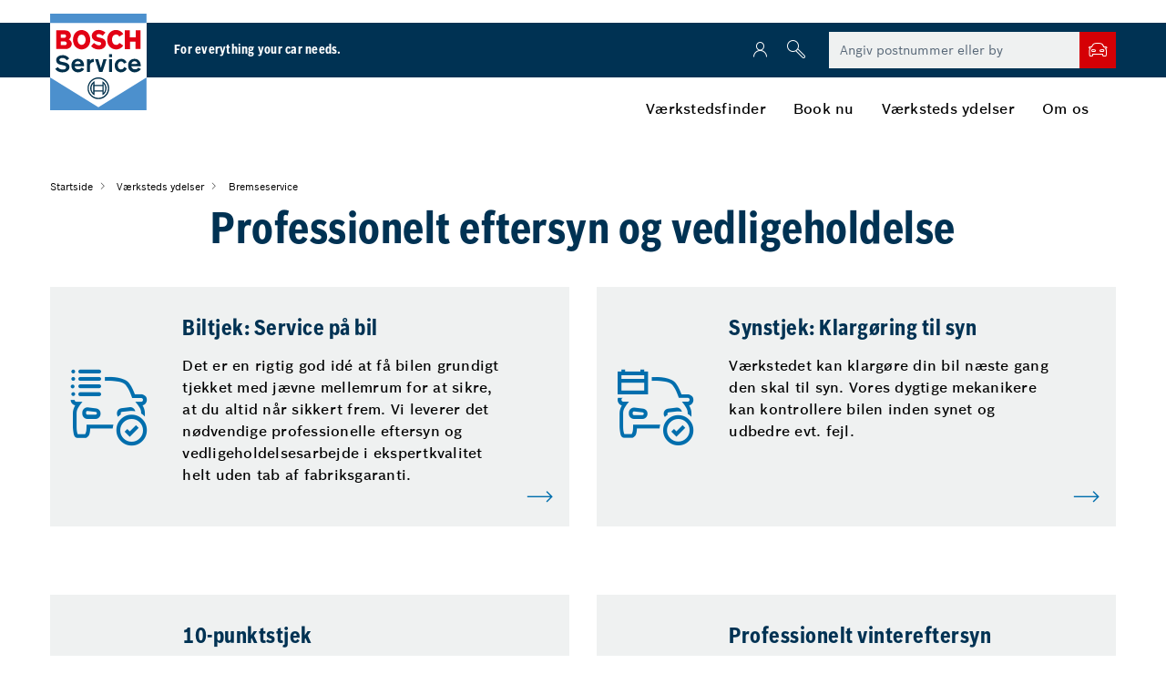

--- FILE ---
content_type: text/html;charset=UTF-8
request_url: https://www.boschcarservice.com/dk/da/v%C3%A6rksteds-ydelser/bremseservice/
body_size: 59007
content:
<!doctype html><html lang="da" class="no-js" data-dc-app=""> <head> <meta charset="utf-8"> <meta http-equiv="X-UA-Compatible" content="IE=edge"> <meta name="description" content="Vi leverer værkstedsservice af høj kvalitet med faglig kvalificeret rådgivning, reparation og vedligeholdelse."> <meta name="viewport" content="width=device-width, initial-scale=1"> <meta http-equiv="cleartype" content="on" /> <link rel="apple-touch-icon" sizes="180x180" href="/dk/media/tech/tech_images/favicons/apple-touch-icon.png"> <link rel="icon" type="image/png" sizes="32x32" href="/dk/media/tech/tech_images/favicons/favicon-32x32.png"> <link rel="manifest" href="/dk/media/tech/bcs/images_1/favicons/site.webmanifest"> <link rel="mask-icon" href="/dk/media/tech/bcs/images_1/favicons/safari-pinned-tab.svg" color="#5bbad5"> <meta name="msapplication-config" content="/dk/media/tech/bcs/images_1/favicons/browserconfig.xml"> <meta name="robots" content="noindex, follow, noarchive, max-snippet:-1, max-image-preview:large, max-video-preview:-1" /> <title>Værkstedsservice - Den bedste service til din bil | Bosch Car Service</title> <link rel="preconnect" href="https://dock.ui.bosch.tech/"> <!-- Google Tag Manager --> <script> window.dataLayer = window.dataLayer || []; window.dataLayer.push({"brand":"Boschcarservice","businessSector":"BBM","businessUnit":"AA","division":"AA","event":"Page Meta","name":"AA","pageCountry":"DA","pageLanguage":"da","pageType":null,"rbaadtid":"d4de22a1-1468-4e7c-ae73-2fecc1a1b66e"}); </script> <script>(function(w,d,s,l,i){w[l]=w[l]||[];w[l].push({'gtm.start': new Date().getTime(),event:'gtm.js'});var f=d.getElementsByTagName(s)[0], j=d.createElement(s),dl=l!='dataLayer'?'&l='+l:'';j.async=true;j.src= 'https://www.googletagmanager.com/gtm.js?id='+i+dl;f.parentNode.insertBefore(j,f); })(window,document,'script','dataLayer','GTM-KLJVP7L');</script> <script>function BoschPrivacyCallback_OnUpdate(a){ a.marketing&&dataLayer.push({event:"bosch_privacy_update_marketing_on"}); a.analysis&&dataLayer.push({event:"bosch_privacy_update_analysis_on"}); a.convenience&&dataLayer.push({event:"bosch_privacy_update_convenience_on"}); }</script> <!-- End Google Tag Manager --> <meta name="msapplication-tap-highlight" content="no"> <meta name="msapplication-TileImage" content="/media/tech/tech_images/favicons/mstile-144x144.png"> <meta name="msapplication-TileColor" content="#da532c"> <meta name="theme-color" content="#ffffff"> <!-- Open Graph --> <meta property="og:title" content="Værkstedsservice - Den bedste service til din bil" /> <meta property="og:site_name" content="Bosch Car Service" /> <meta property="og:url" content="https://www.boschcarservice.com/dk/da/v%C3%A6rksteds-ydelser/bremseservice/" /> <meta property="og:description" content="Vi leverer værkstedsservice af høj kvalitet med faglig kvalificeret rådgivning, reparation og vedligeholdelse." /> <meta property="og:image" content="/dk/media/tech/tech_images/bosch-service-logo_image_1280w_960h.png" /> <meta property="og:type" content="website" /> <link rel="stylesheet" href="/dk/media/tech/bcs/styles_1/style.css?ver=1765461510568"> <link rel="stylesheet" href="/dk/media/tech/styles/custom.css?ver=1765461510568"> <!-- Includes the Cookie Manager --> <script type="module" src="https://dock.ui.bosch.tech/releases/4-latest/build/dock-privacy-settings.esm.js "></script> <script> /* Get DOCK consents */ async function dockGetConsents() { await customElements.whenDefined("dock-privacy-settings"); const dockPrivacySettings = document.querySelector("dock-privacy-settings"); return await dockPrivacySettings.consents; } /* Show the DOCK dialog */ async function showDockPrivacySettings() { await customElements.whenDefined("dock-privacy-settings"); const dockPrivacySettings = document.querySelector("dock-privacy-settings"); await dockPrivacySettings.setAttribute("visible", "true"); } </script> <link rel="shortcut icon" type="image/x-icon" href="/dk/media/tech/bcs/images_1/favicons/favicon.ico"> <link rel="icon" type="image/png" href="/dk/media/tech/tech_images/favicons/favicon-16x16.png" sizes="16x16"> <link rel="canonical" href="https://www.boschcarservice.com/dk/da/v%C3%A6rksteds-ydelser/bremseservice/"> <script type="application/ld+json">
{"@context":"https://schema.org","@type":"BreadcrumbList","itemListElement":[{"@type":"ListItem","item":{"@id":"/dk/da/","name":"Startside"},"position":1},{"@type":"ListItem","item":{"@id":"/dk/da/v%C3%A6rksteds-ydelser/","name":"Værksteds ydelser"},"position":2},{"@type":"ListItem","item":{"@id":"/dk/da/v%C3%A6rksteds-ydelser/bremseservice/","name":"Bremseservice"},"position":3}]}
</script>
<script type="application/ld+json">
{"@context":"http://schema.org/","@type":"WebPage","dateModified":"2025-12-03T08:15:18.159Z","datePublished":"2021-04-12T08:24:56.934Z","name":"Værkstedsservice - Den bedste service til din bil","url":"/dk/da/v%C3%A6rksteds-ydelser/bremseservice/"}
</script> <script> var image = document.createElement('img'); if (!('sizes' in image) || !('srcset' in image)) { (function(d,t,u){var r=d.getElementsByTagName(t)[0],s=d.createElement(t);s.src=u;r.parentNode.insertBefore(s,r)}(document,'script','js/vendor/respimage-1.4.2.min.js')) } </script> <script type="text/javascript"> window.lazySizesConfig = window.lazySizesConfig || {}; window.lazySizesConfig.throttleDelay = 67; window.lazySizesConfig.expand = 1000; window.lazySizesConfig.loadmode = 1; </script> <script type="application/json" id="js-externalConfig"> { } </script> <script src="/dk/media/tech/bcs/scripts_1/lazysizes.js?ver=1765461510568"></script> <script type="application/json" id="consent-kit-settings"> { "i18nOverride":{ "da-dk": {"footer":{"imprint":{"linkUrl":"/dk/da/imprint.html"},"policy":{"linkUrl":"/dk/da/data-privacy.html#richtext"}},"metadata":{"labels":{"labelEnglish":"Danish (Denmark)","labelNative":"Danish (Denmark)"},"locale":"da-DK","locales":{"source":"da-DK","target":"da-DK"},"versions":{"source":"4.0","translation":"4.0"}},"purposeCategories":{"analysis":{"linkUrl":"/dk/da/data-privacy.html"},"marketing":{"linkUrl":"/dk/da/data-privacy.html#marketingcookies"}}} } } </script> <meta name="application-name" content="RB-AA-DXT"> </head> <body data-event-bubbling=""> <!-- Google Tag Manager (noscript) --> <noscript><iframe src="https://www.googletagmanager.com/ns.html?id=GTM-KLJVP7L" height="0" width="0" style="display:none;visibility:hidden"></iframe></noscript> <!-- End Google Tag Manager (noscript) --> <!-- Usage of the Cookie Manager --> <dock-privacy-settings logging="silent" consent-categories="marketing,analysis" fallback-locale="en-gb" link-url-analysis="/dk/da/data-privacy.html" link-url-marketing="/dk/da/data-privacy.html#marketingcookies" link-url-imprint="/dk/da/imprint.html" link-url-policy="/dk/da/data-privacy.html#richtext" locale="da-dk" disable-icons=false ></dock-privacy-settings> <div class="page-edge" > <header class="module-header-bcs" data-plugin="moduleHeaderDesktop"> <div class="header-top"></div> <div class="header-main"> <div class="container-fluid"> <div class="header-wrapper"> <div class="logo-claim-wrapper"> <a href="/dk/da/" ><div class="logo"><div class="module-image"><img src="/dk/media/tech/bcs/images_1/bosch-service-logo.svg" alt="Bosch Car Service" title="Bosch Car Service" /></div></div></a> <div class="claim"> <span>For everything your car needs.</span> </div> </div> <div class="main-search-wrapper"> <div class="login-btn-wrapper" style="margin-right: 0px !important"> <div class="user-btn-wrapper"> <div class="module-button"> <a class="btn btn-tertiary"aria-label="Bruger login"href="/dk/da/myboschcarservice/" ><i class="icon boschicon-bosch-ic-user"></i></a> </div> </div> </div> <div class="search-btn-wrapper"> <div class="component-input-search" data-plugin="componentInputSearch"> <form action="/dk/da/search.html"> <div class="component-input form-group has-placeholder without-label" data-plugin="componentInput"> <input type="search" id="search-desktop" class="form-control" aria-label="search field" name="q" value="" placeholder="Search" /> <i class="icon-bcs search boschicon-bosch-ic-search"></i> <i class="icon-bcs close boschicon-bosch-ic-close"></i> <div class="error-text-wrapper"> <p>Fejl</p> </div> </div> <div class="module-button"> <button type="button" class="btn btn-tertiary search-trigger" aria-label="Åbn søgning"> <i class="icon boschicon-bosch-ic-search"></i> </button> </div> </form> </div> </div> <form action="/dk/da/vaerkstedsfinder/" class="workshop-finder"> <div class="component-input form-group has-placeholder without-label" data-plugin="componentInput"> <input type="text" id="workshop-search-desktop" class="form-control" value="" placeholder="Angiv postnummer eller by" name="searchLocation" aria-label="workshop finder" /> <input id="workshop-country-desktop" value="Danmark" type="hidden" name="country"> <div class="error-text-wrapper"> <p>Fejl</p> </div> </div> <div class="module-button"> <button type="submit" class="btn btn-highlight-dark-bg" aria-label="Værksteds søgning indsendt"> <i class="icon boschicon-bosch-ic-car"></i> </button> </div> </form> </div> </div> </div> </div> <div class="header-bottom"> <div class="container-fluid"> <div class="header-wrapper"> <nav class="main-nav" role="navigation"> <ul class="nav-menu" role="menu"> <li class="menu-btn" role="menuitem"><a class="menu-link" href="/dk/da/vaerkstedsfinder/">Værkstedsfinder</a></li><li class="menu-btn" role="menuitem"><a class="menu-link" href="/dk/da/book-nu/">Book nu</a></li><li class="menu-btn" role="menuitem"><a class="menu-link" href="/dk/da/v%C3%A6rksteds-ydelser/">Værksteds ydelser</a><div class="header-nav"><div class="border-wrapper"><div class="container-fluid"><div class="nav-list-wrapper"><div class="nav-col"><div class="list-wrapper with-icon"><i class="icon boschicon-bosch-ic-inspection"></i><ul class="nav-list"><li class="head-item"> <a class="head-item" href="/dk/da/v%C3%A6rksteds-ydelser/#inspection_and_checks">Inspektion og tjek</a> <li><a href="/dk/da/v%C3%A6rksteds-ydelser/inspektion-og-tjek/serviceeftersyn/">Serviceeftersyn</a></li><li><a href="/dk/da/v%C3%A6rksteds-ydelser/inspektion-og-tjek/synstjek/">Synstjek</a></li><li><a href="/dk/da/v%C3%A6rksteds-ydelser/inspektion-og-tjek/10-punktstjek/">10-punktstjek</a></li><li><a href="/dk/da/v%C3%A6rksteds-ydelser/inspektion-og-tjek/vintertjek/">Vintertjek</a></li><li><a href="/dk/da/v%C3%A6rksteds-ydelser/inspektion-og-tjek/ferietjek/">Ferietjek</a></li><li><a href="/dk/da/v%C3%A6rksteds-ydelser/inspektion-og-tjek/el-og-hybridbiler/">El- og hybridbiler</a></li></li></ul></div><div class="list-wrapper with-icon"><i class="icon boschicon-bosch-ic-car-mechanic-plug"></i><ul class="nav-list"><li class="head-item"> <a class="head-item" href="/dk/da/v%C3%A6rksteds-ydelser/service-af-el-og-hybridbiler/">Service af el- og hybridbiler</a> </li></ul></div><div class="list-wrapper with-icon"><i class="icon boschicon-bosch-ic-adas"></i><ul class="nav-list"><li class="head-item"> <a class="head-item" href="/dk/da/v%C3%A6rksteds-ydelser/kalibrering-adas/">Kalibrering ADAS</a> </li></ul></div><div class="list-wrapper with-icon"><i class="icon boschicon-bosch-ic-belt-elastic"></i><ul class="nav-list"><li class="head-item"> <a class="head-item" href="/dk/da/v%C3%A6rksteds-ydelser/skift-tandrem/">Skift tandrem</a> </li></ul></div></div><div class="nav-col"> <div class="list-wrapper with-icon"><i class="icon boschicon-bosch-ic-electronic"></i><ul class="nav-list"><li class="head-item"> <a class="head-item" href="/dk/da/v%C3%A6rksteds-ydelser/#electronic_service">Elektronisk service</a> <li><a href="/dk/da/v%C3%A6rksteds-ydelser/elektronisk-service/batteri-service/">Batteri service</a></li><li><a href="/dk/da/v%C3%A6rksteds-ydelser/elektronisk-service/elektronisk-diagnose/">Elektronisk diagnose </a></li><li><a href="/dk/da/v%C3%A6rksteds-ydelser/elektronisk-service/startstop-system/">Start/Stop System</a></li></li></ul></div><div class="list-wrapper with-icon"><i class="icon boschicon-bosch-ic-climate"></i><ul class="nav-list"><li class="head-item"> <a class="head-item" href="/dk/da/v%C3%A6rksteds-ydelser/#air_conditioning">Varme og klima service</a> <li><a href="/dk/da/v%C3%A6rksteds-ydelser/varme-og-klima-service/klimaservice/">Klimaservice</a></li><li><a href="/dk/da/v%C3%A6rksteds-ydelser/varme-og-klima-service/eftermontering-af-bilvarmere/">Eftermontering af bilvarmere</a></li></li></ul></div><div class="list-wrapper with-icon"><i class="icon boschicon-bosch-ic-engine"></i><ul class="nav-list"><li class="head-item"> <a class="head-item" href="/dk/da/v%C3%A6rksteds-ydelser/#engine_service">Motorservice</a> <li><a href="/dk/da/v%C3%A6rksteds-ydelser/motorservice/olie-og-filterskift/">Olie- og filterskift</a></li><li><a href="/dk/da/v%C3%A6rksteds-ydelser/motorservice/diesel-service/">Diesel service</a></li></li></ul></div><div class="list-wrapper with-icon"><i class="icon boschicon-bosch-ic-wheel-alignment"></i><ul class="nav-list"><li class="head-item"> <a class="head-item" href="/dk/da/v%C3%A6rksteds-ydelser/4-hjulsudm%C3%A5ling/">4-Hjulsudmåling</a> </li></ul></div></div><div class="nav-col"> <div class="list-wrapper with-icon"><i class="icon boschicon-bosch-ic-brake"></i><ul class="nav-list"><li class="head-item"> <a class="head-item" href="/dk/da/v%C3%A6rksteds-ydelser/#brake_service">Bremseservice</a> <li><a href="/dk/da/v%C3%A6rksteds-ydelser/bremseservice/reparation-og-vedligehold/">Reparation og vedligehold</a></li><li><a href="/dk/da/v%C3%A6rksteds-ydelser/bremseservice/diagnose-af-bilens-sikkerhedssystemer/">Diagnose af bilens sikkerhedssystemer</a></li></li></ul></div><div class="list-wrapper with-icon"><i class="icon boschicon-bosch-ic-light"></i><ul class="nav-list"><li class="head-item"> <a class="head-item" href="/dk/da/v%C3%A6rksteds-ydelser/lygtekontrol/">Lygtekontrol</a> </li></ul></div><div class="list-wrapper with-icon"><i class="icon boschicon-bosch-ic-car-check"></i><ul class="nav-list"><li class="head-item"> <a class="head-item" href="/dk/da/v%C3%A6rksteds-ydelser/mekaniske-reperationer/">Mekaniske reperationer </a> </li></ul></div><div class="list-wrapper with-icon"><i class="icon boschicon-bosch-ic-tire"></i><ul class="nav-list"><li class="head-item"> <a class="head-item" href="/dk/da/v%C3%A6rksteds-ydelser/d%C3%A6kservice/">Dækservice</a> </li></ul></div><div class="list-wrapper with-icon"><i class="icon boschicon-bosch-ic-glass"></i><ul class="nav-list"><li class="head-item"> <a class="head-item" href="/dk/da/v%C3%A6rksteds-ydelser/glasservice/">Glasservice</a> </li></ul></div><div class="list-wrapper with-icon"><i class="icon boschicon-bosch-ic-arrow-right"></i><ul class="nav-list"><li class="head-item"> <a class="head-item" href="/dk/da/v%C3%A6rksteds-ydelser/#lastvogns_maskine_og_marineservice">Lastvogns-, maskine- og marineservice</a> <li><a href="/dk/da/v%C3%A6rksteds-ydelser/lastvogns-maskine-og-marineservice/lastvognsservice/">Lastvognsservice</a></li><li><a href="/dk/da/v%C3%A6rksteds-ydelser/lastvogns-maskine-og-marineservice/maskinservice/">Maskinservice</a></li><li><a href="/dk/da/v%C3%A6rksteds-ydelser/lastvogns-maskine-og-marineservice/marineservice/">Marineservice</a></li></li></ul></div><div class="list-wrapper with-icon"><i class="icon boschicon-bosch-ic-car-health"></i><ul class="nav-list"><li class="head-item"> <a class="head-item" href="/dk/da/v%C3%A6rksteds-ydelser/bosch-koretojscertifikat/">Bosch Køretøjscertifikat</a> </li></ul></div></div><div class="overview-wrapper"><a href="/dk/da/v%C3%A6rksteds-ydelser/" class=" link-btn">Værksteds ydelser</a></div></div></div></div></div></li><li class="menu-btn" role="menuitem"><a class="menu-link" href="/dk/da/om-os/">Om os</a><div class="header-nav"><div class="border-wrapper"><div class="container-fluid"><div class="nav-list-wrapper"><div class="nav-col"><div class="list-wrapper"><ul class="nav-list"><li class="head-item"> <a class="head-item" href="/dk/da/om-os/kontakt-os/">Kontakt os</a> </li></ul></div><div class="list-wrapper"><ul class="nav-list"><li class="head-item"> <a class="head-item" href="/dk/da/om-os/kvalitetsstyring/">Kvalitetsstyring</a> </li></ul></div></div><div class="nav-col"> <div class="list-wrapper"><ul class="nav-list"><li class="head-item"> <a class="head-item" href="/dk/da/om-os/vores-servicel%C3%B8fter/">Vores serviceløfter</a> </li></ul></div><div class="list-wrapper"><ul class="nav-list"><li class="head-item"> <a class="head-item" href="/dk/da/om-os/historie/">Historie</a> </li></ul></div></div><div class="overview-wrapper"><a href="/dk/da/om-os/" class=" link-btn">Om os</a></div></div></div></div></div></li> </ul> <div class="header-bar-right"> </div> </nav> </div> </div> </div> </header> <header class="module-header-bcs-mobile" data-plugin="moduleHeaderMobile"> <div class="header-top"></div> <div class="header-main"> <div class="container-fluid"> <div class="header-wrapper"> <div class="logo-claim-wrapper"> <a href="/dk/da/" ><div class="logo"><div class="module-image"><img src="/dk/media/tech/bcs/images_1/bosch-service-logo.svg" alt="Bosch Car Service" title="Bosch Car Service" /></div></div></a> <div class="claim"> <span>For everything your car needs.</span> </div> </div> <div class="nav-trigger-wrapper"> <div class="module-button"> <a class="btn btn-tertiary-dark-bg"aria-label="Bruger login"href="/dk/da/myboschcarservice/" ><i class="icon boschicon-bosch-ic-user"></i></a> </div> <div class="module-button"> <button type="button" class="btn btn-tertiary-dark-bg search-trigger" aria-label="Åbn søgning"> <i class="icon boschicon-bosch-ic-search"></i> </button> </div> <div class="module-button"> <button type="button" class="btn btn-tertiary-dark-bg mobile-menu-trigger"> <i class="icon icon-bcs_list-view-mobile"></i> <i class="icon icon-bcs_close"></i> </button> </div> </div> </div> </div> </div> <div class="header-bottom"> <div class="container-fluid"> <div class="bcs-workshop-language-selector"> <form action="/dk/da/vaerkstedsfinder/" class="workshop-finder"> <div class="component-input form-group has-placeholder without-label" data-plugin="componentInput"> <input type="text" id="workshop-search" class="form-control " value="" placeholder="Angiv postnummer eller by" name="searchLocation" aria-label="workshop finder" /> <div class="error-text-wrapper"> <p>Fejl</p> </div> </div> <div class="module-button"> <button type="submit" class="btn btn-highlight-dark-bg" aria-label="Værksteds søgning indsendt"> <i class="icon boschicon-bosch-ic-car"></i> </button> </div> </form> </div> </div> <div class="search-wrapper"> <div class="component-input-search" data-plugin="componentInputSearch"> <form action="/dk/da/search.html"> <div class="component-input form-group has-placeholder without-label" data-plugin="componentInput"> <input type="search" id="search-mobile" class="form-control" name="q" value="" placeholder="Search" aria-label="search field"/> <i class="icon-bcs search boschicon-bosch-ic-search"></i> <i class="icon-bcs close boschicon-bosch-ic-close"></i> <div class="error-text-wrapper"> <p>Fejl</p> </div> </div> </form> </div> </div> <!-- Main Navigation Mobile --> <nav class="navigation-mobile-container"> <div class="mobile-nav-screen is-active"> <ul class="mobile-nav-list"> <li class="mobile-nav-list-item"> <a href="/dk/da/vaerkstedsfinder/" class="first-level-item"><span>Værkstedsfinder</span></a></li><li class="mobile-nav-list-item"> <a href="/dk/da/book-nu/" class="first-level-item"><span>Book nu</span></a></li><li class="mobile-nav-list-item"> <a href="/dk/da/v%C3%A6rksteds-ydelser/" class="first-level-item has-subnav"><span>Værksteds ydelser</span></a><div class="nav-item-flyout"><div class="level-back"><i class="icon-bcs boschicon-bosch-ic-back-left"></i><span>Værksteds ydelser</span></div><ul class="nav-list-accordion"><li class="nav-list-accordion-item"> <a href="/dk/da/v%C3%A6rksteds-ydelser/#inspection_and_checks" class="has-icon has-accordion"> <i class="icon-bcs boschicon-bosch-ic-inspection"></i> <span>Inspektion og tjek</span> </a> <div class="accordion-item-flyout"><ul class="accordion-flyout-list"><li class="accordion-flyout-list-item"><a href="/dk/da/v%C3%A6rksteds-ydelser/inspektion-og-tjek/serviceeftersyn/" class="link-btn">Serviceeftersyn</a></li><li class="accordion-flyout-list-item"><a href="/dk/da/v%C3%A6rksteds-ydelser/inspektion-og-tjek/synstjek/" class="link-btn">Synstjek</a></li><li class="accordion-flyout-list-item"><a href="/dk/da/v%C3%A6rksteds-ydelser/inspektion-og-tjek/10-punktstjek/" class="link-btn">10-punktstjek</a></li><li class="accordion-flyout-list-item"><a href="/dk/da/v%C3%A6rksteds-ydelser/inspektion-og-tjek/vintertjek/" class="link-btn">Vintertjek</a></li><li class="accordion-flyout-list-item"><a href="/dk/da/v%C3%A6rksteds-ydelser/inspektion-og-tjek/ferietjek/" class="link-btn">Ferietjek</a></li><li class="accordion-flyout-list-item"><a href="/dk/da/v%C3%A6rksteds-ydelser/inspektion-og-tjek/el-og-hybridbiler/" class="link-btn">El- og hybridbiler</a></li></ul></div></li><li class="nav-list-accordion-item"> <a href="/dk/da/v%C3%A6rksteds-ydelser/service-af-el-og-hybridbiler/" class="has-icon"> <i class="icon-bcs boschicon-bosch-ic-car-mechanic-plug"></i> <span>Service af el- og hybridbiler</span> </a> </li><li class="nav-list-accordion-item"> <a href="/dk/da/v%C3%A6rksteds-ydelser/kalibrering-adas/" class="has-icon"> <i class="icon-bcs boschicon-bosch-ic-adas"></i> <span>Kalibrering ADAS</span> </a> </li><li class="nav-list-accordion-item"> <a href="/dk/da/v%C3%A6rksteds-ydelser/skift-tandrem/" class="has-icon"> <i class="icon-bcs boschicon-bosch-ic-belt-elastic"></i> <span>Skift tandrem</span> </a> </li> <li class="nav-list-accordion-item"> <a href="/dk/da/v%C3%A6rksteds-ydelser/#electronic_service" class="has-icon has-accordion"> <i class="icon-bcs boschicon-bosch-ic-electronic"></i> <span>Elektronisk service</span> </a> <div class="accordion-item-flyout"><ul class="accordion-flyout-list"><li class="accordion-flyout-list-item"><a href="/dk/da/v%C3%A6rksteds-ydelser/elektronisk-service/batteri-service/" class="link-btn">Batteri service</a></li><li class="accordion-flyout-list-item"><a href="/dk/da/v%C3%A6rksteds-ydelser/elektronisk-service/elektronisk-diagnose/" class="link-btn">Elektronisk diagnose </a></li><li class="accordion-flyout-list-item"><a href="/dk/da/v%C3%A6rksteds-ydelser/elektronisk-service/startstop-system/" class="link-btn">Start/Stop System</a></li></ul></div></li><li class="nav-list-accordion-item"> <a href="/dk/da/v%C3%A6rksteds-ydelser/#air_conditioning" class="has-icon has-accordion"> <i class="icon-bcs boschicon-bosch-ic-climate"></i> <span>Varme og klima service</span> </a> <div class="accordion-item-flyout"><ul class="accordion-flyout-list"><li class="accordion-flyout-list-item"><a href="/dk/da/v%C3%A6rksteds-ydelser/varme-og-klima-service/klimaservice/" class="link-btn">Klimaservice</a></li><li class="accordion-flyout-list-item"><a href="/dk/da/v%C3%A6rksteds-ydelser/varme-og-klima-service/eftermontering-af-bilvarmere/" class="link-btn">Eftermontering af bilvarmere</a></li></ul></div></li><li class="nav-list-accordion-item"> <a href="/dk/da/v%C3%A6rksteds-ydelser/#engine_service" class="has-icon has-accordion"> <i class="icon-bcs boschicon-bosch-ic-engine"></i> <span>Motorservice</span> </a> <div class="accordion-item-flyout"><ul class="accordion-flyout-list"><li class="accordion-flyout-list-item"><a href="/dk/da/v%C3%A6rksteds-ydelser/motorservice/olie-og-filterskift/" class="link-btn">Olie- og filterskift</a></li><li class="accordion-flyout-list-item"><a href="/dk/da/v%C3%A6rksteds-ydelser/motorservice/diesel-service/" class="link-btn">Diesel service</a></li></ul></div></li><li class="nav-list-accordion-item"> <a href="/dk/da/v%C3%A6rksteds-ydelser/4-hjulsudm%C3%A5ling/" class="has-icon"> <i class="icon-bcs boschicon-bosch-ic-wheel-alignment"></i> <span>4-Hjulsudmåling</span> </a> </li> <li class="nav-list-accordion-item"> <a href="/dk/da/v%C3%A6rksteds-ydelser/#brake_service" class="has-icon has-accordion"> <i class="icon-bcs boschicon-bosch-ic-brake"></i> <span>Bremseservice</span> </a> <div class="accordion-item-flyout"><ul class="accordion-flyout-list"><li class="accordion-flyout-list-item"><a href="/dk/da/v%C3%A6rksteds-ydelser/bremseservice/reparation-og-vedligehold/" class="link-btn">Reparation og vedligehold</a></li><li class="accordion-flyout-list-item"><a href="/dk/da/v%C3%A6rksteds-ydelser/bremseservice/diagnose-af-bilens-sikkerhedssystemer/" class="link-btn">Diagnose af bilens sikkerhedssystemer</a></li></ul></div></li><li class="nav-list-accordion-item"> <a href="/dk/da/v%C3%A6rksteds-ydelser/lygtekontrol/" class="has-icon"> <i class="icon-bcs boschicon-bosch-ic-light"></i> <span>Lygtekontrol</span> </a> </li><li class="nav-list-accordion-item"> <a href="/dk/da/v%C3%A6rksteds-ydelser/mekaniske-reperationer/" class="has-icon"> <i class="icon-bcs boschicon-bosch-ic-car-check"></i> <span>Mekaniske reperationer </span> </a> </li><li class="nav-list-accordion-item"> <a href="/dk/da/v%C3%A6rksteds-ydelser/d%C3%A6kservice/" class="has-icon"> <i class="icon-bcs boschicon-bosch-ic-tire"></i> <span>Dækservice</span> </a> </li><li class="nav-list-accordion-item"> <a href="/dk/da/v%C3%A6rksteds-ydelser/glasservice/" class="has-icon"> <i class="icon-bcs boschicon-bosch-ic-glass"></i> <span>Glasservice</span> </a> </li><li class="nav-list-accordion-item"> <a href="/dk/da/v%C3%A6rksteds-ydelser/#lastvogns_maskine_og_marineservice" class="has-icon has-accordion"> <i class="icon-bcs boschicon-bosch-ic-arrow-right"></i> <span>Lastvogns-, maskine- og marineservice</span> </a> <div class="accordion-item-flyout"><ul class="accordion-flyout-list"><li class="accordion-flyout-list-item"><a href="/dk/da/v%C3%A6rksteds-ydelser/lastvogns-maskine-og-marineservice/lastvognsservice/" class="link-btn">Lastvognsservice</a></li><li class="accordion-flyout-list-item"><a href="/dk/da/v%C3%A6rksteds-ydelser/lastvogns-maskine-og-marineservice/maskinservice/" class="link-btn">Maskinservice</a></li><li class="accordion-flyout-list-item"><a href="/dk/da/v%C3%A6rksteds-ydelser/lastvogns-maskine-og-marineservice/marineservice/" class="link-btn">Marineservice</a></li></ul></div></li><li class="nav-list-accordion-item"> <a href="/dk/da/v%C3%A6rksteds-ydelser/bosch-koretojscertifikat/" class="has-icon"> <i class="icon-bcs boschicon-bosch-ic-car-health"></i> <span>Bosch Køretøjscertifikat</span> </a> </li><div class="flyout-overview"><a href="/dk/da/v%C3%A6rksteds-ydelser/" class=" link-btn">Værksteds ydelser</a></div></ul></div></li><li class="mobile-nav-list-item"> <a href="/dk/da/om-os/" class="first-level-item has-subnav"><span>Om os</span></a><div class="nav-item-flyout"><div class="level-back"><i class="icon-bcs boschicon-bosch-ic-back-left"></i><span>Om os</span></div><ul class="nav-list-accordion"><li class="nav-list-accordion-item"> <a href="/dk/da/om-os/kontakt-os/" class=""> <span>Kontakt os</span> </a> </li><li class="nav-list-accordion-item"> <a href="/dk/da/om-os/kvalitetsstyring/" class=""> <span>Kvalitetsstyring</span> </a> </li> <li class="nav-list-accordion-item"> <a href="/dk/da/om-os/vores-servicel%C3%B8fter/" class=""> <span>Vores serviceløfter</span> </a> </li><li class="nav-list-accordion-item"> <a href="/dk/da/om-os/historie/" class=""> <span>Historie</span> </a> </li><div class="flyout-overview"><a href="/dk/da/om-os/" class=" link-btn">Om os</a></div></ul></div></li> </ul> </div> <div class="mobile-nav-screen"></div> </nav> </div> </header> <nav class="component-breadcrumb" aria-label="Breadcrumb"> <div class="container-fluid"> <ol> <li> <a class="secondary" href="/dk/da/"> <span>Startside</span> </a> <i class="icon-bcs boschicon-bosch-ic-forward-right"></i> <meta content="1" /> </li> <li> <a href="/dk/da/v%C3%A6rksteds-ydelser/" class="secondary"> <span>Værksteds ydelser</span> </a> <i class="icon-bcs boschicon-bosch-ic-forward-right"></i> <meta content="2" /> </li> <li> <a href="/dk/da/v%C3%A6rksteds-ydelser/bremseservice/" class="secondary"> <span>Bremseservice</span> </a> <i class="icon-bcs boschicon-bosch-ic-forward-right"></i> <meta content="3" /> </li> </ol> </div> </nav> <div class="page-wrapper" role="main"> <div class="container-fluid"> <div class=""> <div class="module-service-teaser module-block" id="inspection_and_checks" data-plugin="moduleTeaserLoadMore" > <h2 class="text-center" > Professionelt eftersyn og vedligeholdelse </h2> <div class="teaser-container"> <div class="row teaser-block"> <div class="col-6 teaser-equal-height"> <div class="component-teaser component-teaser-horizontal" > <div class="row"> <a class="col teaser-link-wrap" href="/dk/da/v%C3%A6rksteds-ydelser/inspektion-og-tjek/serviceeftersyn/" ><div class="teaser-icon"><i class="icon boschicon-bosch-ic-car-check-multi-point"></i></div><div class="teaser-content"><h3 class="h4" >Biltjek: Service på bil</h3><div class=""><p class="copy">Det er en rigtig god idé at få bilen grundigt tjekket med jævne mellemrum for at sikre, at du altid når sikkert frem. Vi leverer det nødvendige professionelle eftersyn og vedligeholdelsesarbejde i ekspertkvalitet helt uden tab af fabriksgaranti. </p></div><div class="button-container"><div class="icon-container"><i class="icon boschicon-bosch-ic-arrow-right"></i></div></div></div></a> </div> </div> </div> <div class="col-6 teaser-equal-height"> <div class="component-teaser component-teaser-horizontal" > <div class="row"> <a class="col teaser-link-wrap" href="/dk/da/v%C3%A6rksteds-ydelser/inspektion-og-tjek/synstjek/" ><div class="teaser-icon"><i class="icon boschicon-bosch-ic-mot-check"></i></div><div class="teaser-content"><h3 class="h4" >Synstjek: Klargøring til syn</h3><div class=""><p class="copy">Værkstedet kan klargøre din bil næste gang den skal til syn. Vores dygtige mekanikere kan kontrollere bilen inden synet og udbedre evt. fejl.</p></div><div class="button-container"><div class="icon-container"><i class="icon boschicon-bosch-ic-arrow-right"></i></div></div></div></a> </div> </div> </div> </div> <div class="row teaser-block"> <div class="col-6 teaser-equal-height"> <div class="component-teaser component-teaser-horizontal" > <div class="row"> <a class="col teaser-link-wrap" href="/dk/da/v%C3%A6rksteds-ydelser/inspektion-og-tjek/10-punktstjek/" ><div class="teaser-icon"><i class="icon boschicon-bosch-ic-inspection"></i></div><div class="teaser-content"><h3 class="h4" >10-punktstjek</h3><div class=""><p class="copy">Hvis du vil være på den sikre side, kan du lade os tjekke bilens 10 vigtigste dele fra ende til anden. Derefter kan du være sikker på at køre i en sikkerhedsmæssigt forsvarlig bil, der er klar til selv den længste rejse, uanset vejr og årstid. </p></div><div class="button-container"><div class="icon-container"><i class="icon boschicon-bosch-ic-arrow-right"></i></div></div></div></a> </div> </div> </div> <div class="col-6 teaser-equal-height"> <div class="component-teaser component-teaser-horizontal" > <div class="row"> <a class="col teaser-link-wrap" href="/dk/da/v%C3%A6rksteds-ydelser/inspektion-og-tjek/vintertjek/" ><div class="teaser-icon"><i class="icon boschicon-bosch-ic-winter-check"></i></div><div class="teaser-content"><h3 class="h4" >Professionelt vintereftersyn</h3><div class=""><p class="copy">Før det bliver vinter, kan vores dygtige mekanikere sikre, at du kommer trygt igennem vinterens is og sne. Vi kontrollerer, at bilens vigtigste dele er i god stand og klar til vinteren – fra batteriet til gummilisterne ved døre og vinduer. </p></div><div class="button-container"><div class="icon-container"><i class="icon boschicon-bosch-ic-arrow-right"></i></div></div></div></a> </div> </div> </div> </div> <div class="row teaser-block"> <div class="col-6 teaser-equal-height"> <div class="component-teaser component-teaser-horizontal" > <div class="row"> <a class="col teaser-link-wrap" href="/dk/da/v%C3%A6rksteds-ydelser/inspektion-og-tjek/ferietjek/" ><div class="teaser-icon"><i class="icon boschicon-bosch-ic-holiday-check"></i></div><div class="teaser-content"><h3 class="h4" >Ferieeftersyn</h3><div class=""><p class="copy">Hvorfor ikke få bilen tjekket fra ende til anden af vores dygtige mekanikere, før du starter på en lang rejse? Vi bruger det nyeste fejlsøgningsudstyr til tjekke din bil for eventuelle fejl og straks udbedre dem, hvis du ønsker det. Så kan du trygt begive dig af sted på rejsen og slappe helt af på ferien. </p></div><div class="button-container"><div class="icon-container"><i class="icon boschicon-bosch-ic-arrow-right"></i></div></div></div></a> </div> </div> </div> <div class="col-6 teaser-equal-height"> <div class="component-teaser component-teaser-horizontal" > <div class="row"> <a class="col teaser-link-wrap" href="/dk/da/v%C3%A6rksteds-ydelser/inspektion-og-tjek/el-og-hybridbiler/" ><div class="teaser-icon"><i class="icon boschicon-bosch-ic-car-mechanic-plug"></i></div><div class="teaser-content"><h3 class="h4" >Hybrid- og el-bilservice</h3><div class=""><p class="copy">Bosch leverer udstyr til de fleste hybrid- og el-bilproducenter som producent af originaludstyr. Derfor er de dygtige mekanikere på Bosch Car Service-værkstederne fuldt fortrolige med at efterse, vedligeholde og reparere disse biler. </p></div><div class="button-container"><div class="icon-container"><i class="icon boschicon-bosch-ic-arrow-right"></i></div></div></div></a> </div> </div> </div> </div> </div> </div> <div class="module-service-teaser module-block" id="electric_and_hybrid_car_servicing" data-plugin="moduleTeaserLoadMore" > <h2 class="text-center" > Service af el- og hybridbiler </h2> <div class="teaser-container"> <div class="row teaser-block"> <div class="col-6 teaser-equal-height"> <div class="component-teaser component-teaser-horizontal" > <div class="row"> <a class="col teaser-link-wrap" href="/dk/da/v%C3%A6rksteds-ydelser/service-af-el-og-hybridbiler/" ><div class="teaser-icon"><i class="icon boschicon-bosch-ic-car-mechanic-plug"></i></div><div class="teaser-content"><h3 class="h4" >Service af el- og hybridbiler</h3><div class=""><p class="copy">Vi tilbyder et komplet udvalg af reparations- og vedligeholdelsesløsninger til din el- eller hybridbil.</p></div><div class="button-container"><div class="icon-container"><i class="icon boschicon-bosch-ic-arrow-right"></i></div></div></div></a> </div> </div> </div> </div> </div> </div> <div class="module-service-teaser module-block" id="electric_and_hybrid_car_servicing_1" data-plugin="moduleTeaserLoadMore" > <h2 class="text-center" > Kalibrering (ADAS) </h2> <div class="teaser-container"> <div class="row teaser-block"> <div class="col-6 teaser-equal-height"> <div class="component-teaser component-teaser-horizontal" > <div class="row"> <a class="col teaser-link-wrap" href="/dk/da/v%C3%A6rksteds-ydelser/kalibrering-adas/" ><div class="teaser-icon"><i class="icon boschicon-bosch-ic-adas"></i></div><div class="teaser-content"><h3 class="h4" >Kalibrering (ADAS)</h3><div class=""><p class="copy">Er dine Køretøjssikkerhedssystemer i topform? Avancerede førerassistentsystemer (ADAS) er afhængige af præcis justering af sensorer og kameraer for at sikre din sikkerhed. Regelmæssig kalibrering sikrer, at dit køretøj kan opdage farer og reagere korrekt i nødsituationer.</p></div><div class="button-container"><div class="icon-container"><i class="icon boschicon-bosch-ic-arrow-right"></i></div></div></div></a> </div> </div> </div> </div> </div> </div> <div class="module-service-teaser module-block" id="electronic_service" data-plugin="moduleTeaserLoadMore" > <h2 class="text-center" > Professionel service af elektroniske systemer </h2> <div class="teaser-container"> <div class="row teaser-block"> <div class="col-6 teaser-equal-height"> <div class="component-teaser component-teaser-horizontal" > <div class="row"> <a class="col teaser-link-wrap" href="/dk/da/v%C3%A6rksteds-ydelser/elektronisk-service/batteri-service/" ><div class="teaser-icon"><i class="icon boschicon-bosch-ic-electronic"></i></div><div class="teaser-content"><h3 class="h4" >Batteriservice</h3><div class=""><p class="copy">Er bilens batteri klar til brug og forberedt på vinteren? Eftersyn, service, evt. udskiftning og bortskaffelse af batteriet? Det kan du trygt overlade til specialisterne på Bosch Car Service-værkstedet. </p></div><div class="button-container"><div class="icon-container"><i class="icon boschicon-bosch-ic-arrow-right"></i></div></div></div></a> </div> </div> </div> <div class="col-6 teaser-equal-height"> <div class="component-teaser component-teaser-horizontal" > <div class="row"> <a class="col teaser-link-wrap" href="/dk/da/v%C3%A6rksteds-ydelser/elektronisk-service/elektronisk-diagnose/" ><div class="teaser-icon"><i class="icon boschicon-bosch-ic-vehicle-diagnostic-check"></i></div><div class="teaser-content"><h3 class="h4" >Fejlsøgning og bildiagnostik</h3><div class=""><p class="copy">Hvis der opstår en elektronisk fejl i bilen, eller hvis en af advarselslamperne begynder at lyse, kan du benytte vores eksperter, som hurtigt finder problemet. De bruger det nyeste fejlsøgningsudstyr til at finde årsagen til fejlen, som de retter hurtigt og professionelt. </p></div><div class="button-container"><div class="icon-container"><i class="icon boschicon-bosch-ic-arrow-right"></i></div></div></div></a> </div> </div> </div> </div> <div class="row teaser-block"> <div class="col-6 teaser-equal-height"> <div class="component-teaser component-teaser-horizontal" > <div class="row"> <a class="col teaser-link-wrap" href="/dk/da/v%C3%A6rksteds-ydelser/elektronisk-service/startstop-system/" ><div class="teaser-icon"><i class="icon boschicon-bosch-ic-button-start-stop"></i></div><div class="teaser-content"><h3 class="h4" >Reparation og vedligeholdelse af start-/stopsystemer</h3><div class=""><p class="copy">Hvis du har problemer med bilens start-/stopsystem, eller hvis det bryder helt sammen, får vores elektriske eksperter det hurtigt i gang igen med deres store viden og deres brede udvalg af komponenter til start-/stopsystemer og fejlsøgningsudstyr fra Bosch. </p></div><div class="button-container"><div class="icon-container"><i class="icon boschicon-bosch-ic-arrow-right"></i></div></div></div></a> </div> </div> </div> </div> </div> </div> <div class="module-service-teaser module-block" id="air_conditioning" data-plugin="moduleTeaserLoadMore" > <h2 class="text-center" > Professionel varmeanlægs- og airconservice </h2> <div class="teaser-container"> <div class="row teaser-block"> <div class="col-6 teaser-equal-height"> <div class="component-teaser component-teaser-horizontal" > <div class="row"> <a class="col teaser-link-wrap" href="/dk/da/v%C3%A6rksteds-ydelser/varme-og-klima-service/klimaservice/" ><div class="teaser-icon"><i class="icon boschicon-bosch-ic-climate"></i></div><div class="teaser-content"><h3 class="h4" >Aircon Service</h3><div class=""><p class="copy">Klimaanlæg er i dag en del af standardudstyret i de fleste moderne biler og skal efterses med jævne mellemrum for at sikre optimal funktion og lang levetid. Du kan trygt overlade det til vores professionelle værksteder at vedligeholde bilens klimaanlæg og bilvarmer. </p></div><div class="button-container"><div class="icon-container"><i class="icon boschicon-bosch-ic-arrow-right"></i></div></div></div></a> </div> </div> </div> <div class="col-6 teaser-equal-height"> <div class="component-teaser component-teaser-horizontal" > <div class="row"> <a class="col teaser-link-wrap" href="/dk/da/v%C3%A6rksteds-ydelser/varme-og-klima-service/eftermontering-af-bilvarmere/" ><div class="teaser-icon"><i class="icon boschicon-bosch-ic-climate"></i></div><div class="teaser-content"><h3 class="h4" >Eftermontering af bilvarmer</h3><div class=""><p class="copy">Slut på fodkulde om vinteren – vores eksperter eftermonterer bilvarmer i bilen. Ud over et bredt udvalg af prisbillige tilbud har vi også pakker af topkvalitet fra kendte producenter. </p></div><div class="button-container"><div class="icon-container"><i class="icon boschicon-bosch-ic-arrow-right"></i></div></div></div></a> </div> </div> </div> </div> </div> </div> <div class="module-service-teaser module-block" id="engine_service" data-plugin="moduleTeaserLoadMore" > <h2 class="text-center" > Professionel motorservice </h2> <div class="teaser-container"> <div class="row teaser-block"> <div class="col-6 teaser-equal-height"> <div class="component-teaser component-teaser-horizontal" > <div class="row"> <a class="col teaser-link-wrap" href="/dk/da/v%C3%A6rksteds-ydelser/motorservice/olie-og-filterskift/" ><div class="teaser-icon"><i class="icon boschicon-bosch-ic-oil-change"></i></div><div class="teaser-content"><h3 class="h4" >Olieservice</h3><div class=""><p class="copy">Det er en god idé at få efterset oliestand jævnligt og få skiftet oliefiltret og motorolien efter bilproducentens angivelser. Bosch Car Service tilbyder allround, professionel værkstedsservice samt et bredt udvalg af Bosch-produkter i topkvalitet. </p><p class="copy"></p></div><div class="button-container"><div class="icon-container"><i class="icon boschicon-bosch-ic-arrow-right"></i></div></div></div></a> </div> </div> </div> <div class="col-6 teaser-equal-height"> <div class="component-teaser component-teaser-horizontal" > <div class="row"> <a class="col teaser-link-wrap" href="/dk/da/v%C3%A6rksteds-ydelser/motorservice/diesel-service/" ><div class="teaser-icon"><i class="icon boschicon-bosch-ic-engine"></i></div><div class="teaser-content"><h3 class="h4" >Dieselservice</h3><div class=""><p class="copy">Bosch er verdens førende udvikler og producent af dieselteknologi. Din diesel bil vil altid være i de bedste hænder hos Bosch Car Service, når det gælder alt fra fejlfinding til reparation og vedligeholdelse. </p></div><div class="button-container"><div class="icon-container"><i class="icon boschicon-bosch-ic-arrow-right"></i></div></div></div></a> </div> </div> </div> </div> </div> </div> <div class="module-service-teaser module-block" id="brake_service" data-plugin="moduleTeaserLoadMore" > <h2 class="text-center" > Bremseservice </h2> <div class="teaser-container"> <div class="row teaser-block"> <div class="col-6 teaser-equal-height"> <div class="component-teaser component-teaser-horizontal" > <div class="row"> <a class="col teaser-link-wrap" href="/dk/da/v%C3%A6rksteds-ydelser/bremseservice/reparation-og-vedligehold/" ><div class="teaser-icon"><i class="icon boschicon-bosch-ic-brake"></i></div><div class="teaser-content"><h3 class="h4" >Bremseservice</h3><div class=""><p class="copy">Du bør med jævnlige mellemrum få bilens bremsesystem kontrolleret og alle dets komponenter efterset for at være på den sikre side. Takket være det nyeste værkstedsudstyr, kvalitetsreservedele fra Bosch og vores specialisters store ekspertise er systemet altid sikkert, når vi har udført vedligeholdelse eller reparationer. </p></div><div class="button-container"><div class="icon-container"><i class="icon boschicon-bosch-ic-arrow-right"></i></div></div></div></a> </div> </div> </div> <div class="col-6 teaser-equal-height"> <div class="component-teaser component-teaser-horizontal" > <div class="row"> <a class="col teaser-link-wrap" href="/dk/da/v%C3%A6rksteds-ydelser/bremseservice/diagnose-af-bilens-sikkerhedssystemer/" ><div class="teaser-icon"><i class="icon boschicon-bosch-ic-brake"></i></div><div class="teaser-content"><h3 class="h4" >Fejlsøgning og reparation af køresikkerhedssystemer (ABS/ASR, ESP®)</h3><div class=""><p class="copy">Bosch er en af verdens førende inden for udvikling og fremstilling af elektroniske bilsystemer. Den ekspertise, dette giver medarbejderne på Bosch Car Service-værkstederne, betyder, at vores højt kvalificerede specialister udfører førsteklasses service og kvalitetsreparationer af din bils elektroniske sikkerhedssystemer. </p></div><div class="button-container"><div class="icon-container"><i class="icon boschicon-bosch-ic-arrow-right"></i></div></div></div></a> </div> </div> </div> </div> </div> </div> <div class="module-service-teaser module-block" id="car_bulb_check" > <h2 class="text-center" > Lygtetest </h2> <div class="teaser-container"> <div class="row teaser-block"> <div class="col-6 teaser-equal-height"> <div class="component-teaser component-teaser-horizontal" > <div class="row"> <a class="col teaser-link-wrap" href="/dk/da/v%C3%A6rksteds-ydelser/lygtekontrol/" ><div class="teaser-icon"><i class="icon boschicon-bosch-ic-light"></i></div><div class="teaser-content"><h3 class="h4" >Lygtekontrol</h3><div class=""><p class="copy">Over halvdelen af alle biler på vejene har alvorlige lygtefejl. Men i trafikken er det vigtigt at se og blive set. Hvis du vil være på den sikre side, er det en god idé at få lygterne tjekket med jævne mellemrum på et Bosch Car Service-værksted, så din bil er klar til enhver situation, der måtte opstå på grund af vejret eller vejen.</p></div><div class="button-container"><div class="icon-container"><i class="icon boschicon-bosch-ic-arrow-right"></i></div></div></div></a> </div> </div> </div> </div> </div> </div> <div class="module-service-teaser module-block" id="car_repair_service" > <h2 class="text-center" > Reparationer af mekaniske systemer </h2> <div class="teaser-container"> <div class="row teaser-block"> <div class="col-6 teaser-equal-height"> <div class="component-teaser component-teaser-horizontal" > <div class="row"> <a class="col teaser-link-wrap" href="/dk/da/v%C3%A6rksteds-ydelser/mekaniske-reperationer/" ><div class="teaser-icon"><i class="icon boschicon-bosch-ic-car-check"></i></div><div class="teaser-content"><h3 class="h4" >Ekspertreparationer af mekaniske systemer</h3><div class=""><p class="copy">I langt de fleste ulykker er der biler, der er over 10 år gamle eller har kørt mere end 150.000 km, hvor de mekaniske dele ofte ikke længere tåler belastningen. Så kan du trygt overlade det til vores dygtige mekanikere at få alt til at fungere igen. Masser af viden kombineret med det nyeste testudstyr betyder, at vi hurtigt finder problemet og derefter udskifter evt. defekte dele med reservedele i originalstandard.</p></div><div class="button-container"><div class="icon-container"><i class="icon boschicon-bosch-ic-arrow-right"></i></div></div></div></a> </div> </div> </div> </div> </div> </div> <div class="module-service-teaser module-block" id="tyre_service" > <h2 class="text-center" > Dækservice </h2> <div class="teaser-container"> <div class="row teaser-block"> <div class="col-6 teaser-equal-height"> <div class="component-teaser component-teaser-horizontal" > <div class="row"> <a class="col teaser-link-wrap" href="/dk/da/v%C3%A6rksteds-ydelser/d%C3%A6kservice/" ><div class="teaser-icon"><i class="icon boschicon-bosch-ic-tire"></i></div><div class="teaser-content"><h3 class="h4" >Dækservice</h3><div class=""><p class="copy">Bosch Car Service-værksteder leverer komplet dækservice – fra gode råd om køb af nye dæk til skift af sommer-/vinterdæk. Vi tjekker og justerer bilens sporing efter behov for at undgå ensidigt dækslid. Vi kan også opbevare dækkene og afbalancere, tjekke dæktryk og mønsterdybde, så du kan køre sikkert i al slags vejr.</p></div><div class="button-container"><div class="icon-container"><i class="icon boschicon-bosch-ic-arrow-right"></i></div></div></div></a> </div> </div> </div> <div class="col-6 teaser-equal-height"> <div class="component-teaser component-teaser-horizontal" > <div class="row"> <a class="col teaser-link-wrap" href="/dk/da/v%C3%A6rksteds-ydelser/4-hjulsudm%C3%A5ling/" ><div class="teaser-icon"><i class="icon boschicon-bosch-ic-wheel-alignment"></i></div><div class="teaser-content"><h3 class="h4" >4-Hjulsudmåling</h3><div class=""><p class="copy">Oplever du unormalt slid på dæk eller at rattet vibrerer under kørsel? Det kan være et tegn på forkert hjulstilling – noget der nemt kan udbedres med en professionel 4-hjulsudmåling hos Bosch Car Service.</p></div><div class="button-container"><div class="icon-container"><i class="icon boschicon-bosch-ic-arrow-right"></i></div></div></div></a> </div> </div> </div> </div> </div> </div> <div class="module-service-teaser module-block" id="glass_service" > <h2 class="text-center" > Rudeservice </h2> <div class="teaser-container"> <div class="row teaser-block"> <div class="col-6 teaser-equal-height"> <div class="component-teaser component-teaser-horizontal" > <div class="row"> <a class="col teaser-link-wrap" href="/dk/da/v%C3%A6rksteds-ydelser/glasservice/" ><div class="teaser-icon"><i class="icon boschicon-bosch-ic-glass"></i></div><div class="teaser-content"><h3 class="h4" >Glasservice</h3><div class=""><p class="copy">Bilens ruder er vigtige for førerens og passagerernes sikkerhed. Selv den mindste skade i en rude kan reducere beskyttelsen, og i værste fald kan det være nødvendigt at skifte hele ruden. Alene derfor bør vores eksperter straks reparere evt. skader efter stenslag.</p></div><div class="button-container"><div class="icon-container"><i class="icon boschicon-bosch-ic-arrow-right"></i></div></div></div></a> </div> </div> </div> </div> </div> </div> <div class="module-service-teaser module-block" id="lastvogns_maskine_og_marineservice" > <h2 class="text-center" > Lastvogns-, maskine- og marineservice </h2> <div class="teaser-container"> <div class="row teaser-block"> <div class="col-6 teaser-equal-height"> <div class="component-teaser component-teaser-horizontal" > <div class="row"> <a class="col teaser-link-wrap" href="/dk/da/v%C3%A6rksteds-ydelser/lastvogns-maskine-og-marineservice/lastvognsservice/" ><div class="teaser-icon"><i class="icon boschicon-bosch-ic-truck-delivery"></i></div><div class="teaser-content"><h3 class="h4" >Lastvognsservice</h3><div class=""><p class="copy">På lastvogne er komplicerede elektroniske systemer, effektiv brændstofindsprøjtning og kørselsteknologier, samt moderne systemer til emissionskontrol udfordringer for professionelt værkstedsarbejde.</p></div><div class="button-container"><div class="icon-container"><i class="icon boschicon-bosch-ic-arrow-right"></i></div></div></div></a> </div> </div> </div> <div class="col-6 teaser-equal-height"> <div class="component-teaser component-teaser-horizontal" > <div class="row"> <a class="col teaser-link-wrap" href="/dk/da/v%C3%A6rksteds-ydelser/lastvogns-maskine-og-marineservice/maskinservice/" ><div class="teaser-icon"><i class="icon boschicon-bosch-ic-excavator-shovel"></i></div><div class="teaser-content"><h3 class="h4" >Maskinservice</h3><div class=""><p class="copy">Moderne entreprenør- og landbrugsmaskiner er udstyret med højteknologiske systemer, der kræver professionelt værkstedsarbejde.</p></div><div class="button-container"><div class="icon-container"><i class="icon boschicon-bosch-ic-arrow-right"></i></div></div></div></a> </div> </div> </div> <div class="col-6 teaser-equal-height"> <div class="component-teaser component-teaser-horizontal" > <div class="row"> <a class="col teaser-link-wrap" href="/dk/da/v%C3%A6rksteds-ydelser/lastvogns-maskine-og-marineservice/marineservice/" ><div class="teaser-icon"><i class="icon boschicon-bosch-ic-yacht"></i></div><div class="teaser-content"><h3 class="h4" >Marineservice</h3><div class=""><p class="copy">Som bådejer ved du, at din båd kræver den helt rigtige pleje for at overleve det hårde liv på havet. Få udført marineservice af din båd og få adgang til kvalitetsreservedele samt professionelt værkstedsudstyr. </p></div><div class="button-container"><div class="icon-container"><i class="icon boschicon-bosch-ic-arrow-right"></i></div></div></div></a> </div> </div> </div> </div> </div> </div> <div class="module-service-teaser module-block" id="bosch_vehicle_health_certificate" > <h2 class="text-center" > Bosch Køretøjscertifikat </h2> <div class="teaser-container"> <div class="row teaser-block"> <div class="col-6 teaser-equal-height"> <div class="component-teaser component-teaser-horizontal" > <div class="row"> <a class="col teaser-link-wrap" href="/dk/da/v%C3%A6rksteds-ydelser/bosch-koretojscertifikat/" ><div class="teaser-icon"><i class="icon boschicon-bosch-ic-car-health"></i></div><div class="teaser-content"><h3 class="h4" >Bosch Køretøjscertifikat</h3><div class=""><p class="copy">Med den softwarebaserede bil vurdering vurderer vi objektivt en bils tilstand ved at læse gemte data fra bilens systemer. De indsamlede data præsenteres overskueligt med Bosch Køretøjscertifikat.</p></div><div class="button-container"><div class="icon-container"><i class="icon boschicon-bosch-ic-arrow-right"></i></div></div></div></a> </div> </div> </div> </div> </div> </div> <div class="module-service-teaser module-block" id="bosch_vehicle_health_certificate_1" > <h2 class="text-center" > Skift af tandrem </h2> <div class="teaser-container"> <div class="row teaser-block"> <div class="col-6 teaser-equal-height"> <div class="component-teaser component-teaser-horizontal" > <div class="row"> <a class="col teaser-link-wrap" href="/dk/da/v%C3%A6rksteds-ydelser/skift-tandrem/" ><div class="teaser-icon"><i class="icon boschicon-bosch-ic-belt-elastic"></i></div><div class="teaser-content"><h3 class="h4" >Skift af tandrem</h3><div class=""><p class="copy">For at være sikker på, at motoren fungerer optimalt, er det vigtigt at følge det anbefalede tandremsskift interval. Vores specialister udfører udskiftning af tandrem grundigt og altid efter producentens specifikationer. På den måde undgår du alvorlige motorskader og holder din bil i en sikker og pålidelig stand.</p></div><div class="button-container"><div class="icon-container"><i class="icon boschicon-bosch-ic-arrow-right"></i></div></div></div></a> </div> </div> </div> </div> </div> </div> <div class="module-workshop-teaser module-block" id="workshop_finder_teaser_1" > <div class="component-full-width-background section module-block dark-blue"> <div class="bg-content"> <div class="row"> <div class="col-md-10 offset-md-1"> <h2> Find nu et værksted i nærheden! </h2> <p class="intro-text">Hvor ligger det nærmeste værksted?</p><p class="intro-text"> Søg, find og få personlig rådgivning fra dit Bosch Car Service værksted i nærheden!</p> </div> <div class="col-md-6 offset-md-3"> <form action="/dk/da/vaerkstedsfinder/" class="workshop-search-wrapper"> <div class="component-input form-group has-placeholder without-label" data-plugin="componentInput"> <input type="text" id="workshop-search-teaser" class="form-control " value="" placeholder="Angiv postnummer eller by" name="searchLocation" aria-label="workshop finder" /> <div class="error-text-wrapper"> <p>Fejl</p> </div> </div> <div class="module-button"> <button type="submit" class="btn btn-highlight-dark-bg" aria-label="Værksteds søgning indsendt"> <i class="icon boschicon-bosch-ic-car"></i> </button> </div> </form> </div> </div> </div> </div> </div> </div> </div> </div> <footer class="module-footer"> <div class="container-fluid"> <div class="row"> <div class="col-md-5 col-12"> <p class="h5 footer-item-headline" >Vores serviceydelser</p> <div class="footer-link-list-wrapper"> <ul class="footer-link-list"> <li><a href="/dk/da/v%C3%A6rksteds-ydelser/inspektion-og-tjek/#service_overview_inspection" >Inspektion og tjek</a></li> <li><a href="/dk/da/v%C3%A6rksteds-ydelser/elektronisk-service/#service_overview" >Elektronisk service</a></li> <li><a href="/dk/da/v%C3%A6rksteds-ydelser/varme-og-klima-service/#service_teaser_large" >Varme og klima service</a></li> <li><a href="/dk/da/v%C3%A6rksteds-ydelser/bremseservice/#service_overview_" >Bremseservice</a></li> <li><a href="/dk/da/v%C3%A6rksteds-ydelser/motorservice/#service_overview_engine_service" >Motorservice</a></li> </ul><ul class="footer-link-list"> <li><a href="/dk/da/v%C3%A6rksteds-ydelser/d%C3%A6kservice/" >Dækservice</a></li> <li><a href="/dk/da/v%C3%A6rksteds-ydelser/lygtekontrol/" >Lygtekontrol</a></li> <li><a href="/dk/da/v%C3%A6rksteds-ydelser/mekaniske-reperationer/" >Mekaniske reperationer</a></li> <li><a href="/dk/da/v%C3%A6rksteds-ydelser/glasservice/" >Glasservice</a></li> </ul> </div> </div> <div class="col-md-4 col-12"> <p class="h5 footer-item-headline" >Om Bosch Car Service</p> <div class="footer-link-list-wrapper"> <ul class="footer-link-list"> <li><a href="/dk/da/om-os/" >Om Bosch Car Service</a></li> <li><a href="/dk/da/om-os/kvalitetsstyring/" >Kvalitetsstyring</a></li> <li><a href="/dk/da/om-os/vores-servicel%C3%B8fter/" >Vores serviceløfter</a></li> <li><a href="/dk/da/om-os/historie/" >Historie</a></li> </ul> </div> </div> <div class="col-md-3 col-12"> <p class="h5 footer-item-headline" >Kontakt og links</p> <div class="footer-link-list-wrapper"> <ul class="footer-link-list"> <li><a href="/dk/da/om-os/kontakt-os/" >Kontakt os</a></li> <li><a href="/dk/da/myboschcarservice/" >MyBoschCarService</a></li> <li><a href="/dk/da/log-ind-p%C3%A5-my-bosch-car-service/" >Log ind på My Bosch Car Service</a></li> <li><a target="_blank" href="https://www.boschcarservice.com/xc/en/" rel="noopener, noreferrer">Bosch Car Service på verdensplan</a></li> </ul> <div class="social-wrapper"> <a href="https://www.youtube.com/user/BoschCarService/featured" aria-label="youtube"><i class="icon-bcs boschicon-bosch-ic-youtube"></i></a> <a href="https://www.facebook.com/BoschCarServiceDanmark" aria-label="facebook"><i class="icon-bcs boschicon-bosch-ic-facebook"></i></a> </div> </div> </div> </div> <div class="row"> <div class="col-12"> <div class="meta-link-wrapper"> <span class="body2">© Robert Bosch A/S 2021 - 2026, alle rettigheder forbeholdes</span> <a href="/dk/da/imprint.html" >Kolofon</a> <a href="/dk/da/data-privacy.html" >Databeskyttelse</a> <a href="/dk/da/legal-note.html" >Juridiske forhold</a> <a href="/dk/da/accessibility-statement.html" >Webtilgængelighed</a> <a href="javascript:;" onClick="showDockPrivacySettings()" style="cursor: pointer;"> Personlige oplysninger </a> </div> </div> </div> </div> </footer> </div> <div class="component-breakpoint"> <div class="breakpoint breakpoint-xs d-block d-sm-none" data-breakpoint="xs"></div> <div class="breakpoint breakpoint-sm d-none d-sm-block d-md-none" data-breakpoint="sm"></div> <div class="breakpoint breakpoint-md d-none d-md-block d-lg-none" data-breakpoint="md"></div> <div class="breakpoint breakpoint-lg d-none d-lg-block d-xl-none" data-breakpoint="lg"></div> <div class="breakpoint breakpoint-xl d-none d-xl-block" data-breakpoint="xl"></div> </div> <script src="/dk/media/tech/scripts/jquery-3-6-1-min.js"></script> <script>window.MSInputMethodContext && document.documentMode && document.write('<script src="https://cdn.jsdelivr.net/gh/nuxodin/ie11CustomProperties@4.1.0/ie11CustomProperties.min.js"><\x2fscript>');</script> <script defer src="/dk/media/tech/scripts/script-plugins-min.js?ver=1765461510568"></script> <script defer src="/dk/media/tech/bcs/scripts_1/script.js?ver=1765461510568"></script> <script defer src="/dk/media/tech/scripts/trackings.js?ver=1765461510568"></script> </body> </html>

--- FILE ---
content_type: text/css
request_url: https://www.boschcarservice.com/dk/media/tech/bcs/styles_1/style.css?ver=1765461510568
body_size: 694958
content:
@charset "UTF-8";
.autocomplete-suggestions {
  text-align: left;
  cursor: default;
  border: 1px solid #ccc;
  border-top: 0;
  background: #fff;
  box-shadow: -1px 1px 3px rgba(0, 0, 0, 0.1);
  position: absolute;
  display: none;
  z-index: 9999;
  max-height: 254px;
  overflow: hidden;
  overflow-y: auto;
  box-sizing: border-box;
}
.autocomplete-suggestion {
  position: relative;
  padding: 0 0.6em;
  line-height: 23px;
  white-space: nowrap;
  overflow: hidden;
  text-overflow: ellipsis;
  font-size: 1.02em;
  color: #333;
}
.autocomplete-suggestion b {
  font-weight: 400;
  color: #1f8dd6;
}
.autocomplete-suggestion.selected {
  background: #f0f0f0;
}
img:not([src]):not([srcset]) {
  visibility: hidden;
}
.tns-outer {
  padding: 0 !important;
}
.tns-outer [hidden] {
  display: none !important;
}
.tns-outer [aria-controls],
.tns-outer [data-action] {
  cursor: pointer;
}
.tns-slider {
  transition: none;
}
.tns-slider > .tns-item {
  box-sizing: border-box;
  outline: 0;
}
.tns-horizontal.tns-subpixel {
  white-space: nowrap;
}
.tns-horizontal.tns-subpixel > .tns-item {
  display: inline-block;
  vertical-align: top;
  white-space: normal;
}
.tns-horizontal.tns-no-subpixel:after {
  content: "";
  display: table;
  clear: both;
}
.tns-horizontal.tns-no-subpixel > .tns-item {
  float: left;
}
.tns-horizontal.tns-carousel.tns-no-subpixel > .tns-item {
  margin-right: -100%;
}
.tns-no-calc {
  position: relative;
  left: 0;
}
.tns-gallery {
  position: relative;
  left: 0;
  min-height: 1px;
}
.tns-gallery > .tns-item {
  position: absolute;
  left: -100%;
  transition: transform, opacity;
}
.tns-gallery > .tns-slide-active {
  position: relative;
  left: auto !important;
}
.tns-gallery > .tns-moving {
  transition: 0.25s;
}
.tns-autowidth {
  display: inline-block;
}
.tns-lazy-img {
  transition: opacity 0.6s;
  opacity: 0.6;
}
.tns-lazy-img.tns-complete {
  opacity: 1;
}
.tns-ah {
  transition: height;
}
.tns-ovh {
  overflow: hidden;
}
.tns-visually-hidden {
  position: absolute;
  left: -10000em;
}
.tns-transparent {
  opacity: 0;
  visibility: hidden;
}
.tns-fadeIn {
  opacity: 1;
  z-index: 0;
}
.tns-fadeOut,
.tns-normal {
  opacity: 0;
  z-index: -1;
}
.tns-vpfix {
  white-space: nowrap;
}
.tns-vpfix > div,
.tns-vpfix > li {
  display: inline-block;
}
.tns-t-subp2 {
  margin: 0 auto;
  width: 310px;
  position: relative;
  height: 10px;
  overflow: hidden;
}
.tns-t-ct {
  width: 2333.3333333%;
  width: -moz-calc(100% * 70 / 3);
  width: 2333.3333333333%;
  position: absolute;
  right: 0;
}
.tns-t-ct:after {
  content: "";
  display: table;
  clear: both;
}
.tns-t-ct > div {
  width: 1.4285714%;
  width: -moz-calc(100% / 70);
  width: 1.4285714286%;
  height: 10px;
  float: left;
} /*! nouislider - 14.6.1 - 8/17/2020 */
.noUi-target,
.noUi-target * {
  -webkit-touch-callout: none;
  -webkit-tap-highlight-color: transparent;
  -webkit-user-select: none;
  -ms-touch-action: none;
  touch-action: none;
  -ms-user-select: none;
  -webkit-user-select: none;
  user-select: none;
  box-sizing: border-box;
}
.noUi-target {
  position: relative;
  background: #fafafa;
  border-radius: 4px;
  border: 1px solid #d3d3d3;
  box-shadow: inset 0 1px 1px #f0f0f0, 0 3px 6px -5px #bbb;
}
.noUi-base,
.noUi-connects {
  width: 100%;
  height: 100%;
  position: relative;
  z-index: 1;
}
.noUi-connects {
  overflow: hidden;
  z-index: 0;
  border-radius: 3px;
}
.noUi-connect,
.noUi-origin {
  will-change: transform;
  position: absolute;
  z-index: 1;
  top: 0;
  right: 0;
  -ms-transform-origin: 0 0;
  -webkit-transform-origin: 0 0;
  -webkit-transform-style: preserve-3d;
  transform-origin: 0 0;
  transform-style: flat;
}
.noUi-connect {
  height: 100%;
  width: 100%;
  background: #3fb8af;
}
.noUi-origin {
  height: 10%;
  width: 10%;
}
.noUi-txt-dir-rtl.noUi-horizontal .noUi-origin {
  left: 0;
  right: auto;
}
.noUi-vertical .noUi-origin {
  width: 0;
}
.noUi-horizontal .noUi-origin {
  height: 0;
}
.noUi-touch-area {
  height: 100%;
  width: 100%;
}
.noUi-state-tap .noUi-connect,
.noUi-state-tap .noUi-origin {
  transition: transform 0.3s;
}
.noUi-state-drag * {
  cursor: inherit !important;
}
.noUi-horizontal {
  height: 18px;
}
.noUi-horizontal .noUi-handle {
  width: 34px;
  height: 28px;
  right: -17px;
  top: -6px;
}
.noUi-vertical {
  width: 18px;
}
.noUi-vertical .noUi-handle {
  width: 28px;
  height: 34px;
  right: -6px;
  top: -17px;
}
.noUi-txt-dir-rtl.noUi-horizontal .noUi-handle {
  left: -17px;
  right: auto;
}
.noUi-draggable {
  cursor: ew-resize;
}
.noUi-vertical .noUi-draggable {
  cursor: ns-resize;
}
.noUi-handle {
  backface-visibility: hidden;
  position: absolute;
  border: 1px solid #d9d9d9;
  border-radius: 3px;
  background: #fff;
  cursor: default;
  box-shadow: inset 0 0 1px #fff, inset 0 1px 7px #ebebeb, 0 3px 6px -3px #bbb;
}
.noUi-active {
  box-shadow: inset 0 0 1px #fff, inset 0 1px 7px #ddd, 0 3px 6px -3px #bbb;
}
.noUi-handle:after,
.noUi-handle:before {
  content: "";
  display: block;
  position: absolute;
  height: 14px;
  width: 1px;
  background: #e8e7e6;
  left: 14px;
  top: 6px;
}
.noUi-handle:after {
  left: 17px;
}
.noUi-vertical .noUi-handle:after,
.noUi-vertical .noUi-handle:before {
  width: 14px;
  height: 1px;
  left: 6px;
  top: 14px;
}
.noUi-vertical .noUi-handle:after {
  top: 17px;
}
[disabled] .noUi-connect {
  background: #b8b8b8;
}
[disabled] .noUi-handle,
[disabled].noUi-handle,
[disabled].noUi-target {
  cursor: not-allowed;
}
.noUi-pips,
.noUi-pips * {
  box-sizing: border-box;
}
.noUi-pips {
  position: absolute;
  color: #999;
}
.noUi-value {
  position: absolute;
  white-space: nowrap;
  text-align: center;
}
.noUi-value-sub {
  color: #ccc;
  font-size: 10px;
}
.noUi-marker {
  position: absolute;
  background: #ccc;
}
.noUi-marker-large,
.noUi-marker-sub {
  background: #aaa;
}
.noUi-pips-horizontal {
  padding: 10px 0;
  height: 80px;
  top: 100%;
  left: 0;
  width: 100%;
}
.noUi-value-horizontal {
  transform: translate(-50%, 50%);
}
.noUi-rtl .noUi-value-horizontal {
  transform: translate(50%, 50%);
}
.noUi-marker-horizontal.noUi-marker {
  margin-left: -1px;
  width: 2px;
  height: 5px;
}
.noUi-marker-horizontal.noUi-marker-sub {
  height: 10px;
}
.noUi-marker-horizontal.noUi-marker-large {
  height: 15px;
}
.noUi-pips-vertical {
  padding: 0 10px;
  height: 100%;
  top: 0;
  left: 100%;
}
.noUi-value-vertical {
  transform: translate(0, -50%);
  padding-left: 25px;
}
.noUi-rtl .noUi-value-vertical {
  transform: translate(0, 50%);
}
.noUi-marker-vertical.noUi-marker {
  width: 5px;
  height: 2px;
  margin-top: -1px;
}
.noUi-marker-vertical.noUi-marker-sub {
  width: 10px;
}
.noUi-marker-vertical.noUi-marker-large {
  width: 15px;
}
.noUi-tooltip {
  display: block;
  position: absolute;
  border: 1px solid #d9d9d9;
  border-radius: 3px;
  background: #fff;
  color: #000;
  padding: 5px;
  text-align: center;
  white-space: nowrap;
}
.noUi-horizontal .noUi-tooltip {
  transform: translate(-50%, 0);
  left: 50%;
  bottom: 120%;
}
.noUi-vertical .noUi-tooltip {
  transform: translate(0, -50%);
  top: 50%;
  right: 120%;
}
.noUi-horizontal .noUi-origin > .noUi-tooltip {
  transform: translate(50%, 0);
  left: auto;
  bottom: 10px;
}
.noUi-vertical .noUi-origin > .noUi-tooltip {
  transform: translate(0, -18px);
  top: auto;
  right: 28px;
}
@keyframes plyr-progress {
  to {
    background-position: 25px 0;
    background-position: var(--plyr-progress-loading-size, 25px) 0;
  }
}
@keyframes plyr-popup {
  0% {
    opacity: 0.5;
    transform: translateY(10px);
  }
  to {
    opacity: 1;
    transform: translateY(0);
  }
}
@keyframes plyr-fade-in {
  from {
    opacity: 0;
  }
  to {
    opacity: 1;
  }
}
.plyr {
  -moz-osx-font-smoothing: grayscale;
  -webkit-font-smoothing: antialiased;
  -ms-flex-align: center;
  align-items: center;
  direction: ltr;
  display: -ms-flexbox;
  display: flex;
  -ms-flex-direction: column;
  flex-direction: column;
  font-family: inherit;
  font-family: var(--plyr-font-family, inherit);
  font-variant-numeric: tabular-nums;
  font-weight: 400;
  font-weight: var(--plyr-font-weight-regular, 400);
  line-height: 1.7;
  line-height: var(--plyr-line-height, 1.7);
  max-width: 100%;
  min-width: 200px;
  position: relative;
  text-shadow: none;
  transition: box-shadow 0.3s;
  z-index: 0;
  -webkit-transition: box-shadow 0.3s;
  -moz-transition: box-shadow 0.3s;
  -ms-transition: box-shadow 0.3s;
  -o-transition: box-shadow 0.3s;
}
.plyr audio,
.plyr iframe,
.plyr video {
  display: block;
  height: 100%;
  width: 100%;
}
.plyr button {
  font: inherit;
  line-height: inherit;
  width: auto;
}
.plyr:focus {
  outline: 0;
}
.plyr--full-ui {
  box-sizing: border-box;
}
.plyr--full-ui *,
.plyr--full-ui ::after,
.plyr--full-ui ::before {
  box-sizing: inherit;
}
.plyr--full-ui a,
.plyr--full-ui button,
.plyr--full-ui input,
.plyr--full-ui label {
  -ms-touch-action: manipulation;
  touch-action: manipulation;
}
.plyr__badge {
  background: #4a5464;
  background: var(--plyr-badge-background, #4a5464);
  border-radius: 2px;
  border-radius: var(--plyr-badge-border-radius, 2px);
  color: #fff;
  color: var(--plyr-badge-text-color, #fff);
  font-size: 9px;
  font-size: var(--plyr-font-size-badge, 9px);
  line-height: 1;
  padding: 3px 4px;
}
.plyr--full-ui ::-webkit-media-text-track-container {
  display: none;
}
.plyr__captions {
  animation: 0.3s plyr-fade-in;
  bottom: 0;
  display: none;
  font-size: 13px;
  font-size: var(--plyr-font-size-small, 13px);
  left: 0;
  padding: 10px;
  padding: var(--plyr-control-spacing, 10px);
  position: absolute;
  text-align: center;
  transition: transform 0.4s ease-in-out;
  width: 100%;
}
.plyr__captions span:empty {
  display: none;
}
@media (min-width: 480px) {
  .plyr__captions {
    font-size: 15px;
    font-size: var(--plyr-font-size-base, 15px);
    padding: 20px;
    padding: calc(var(--plyr-control-spacing, 10px) * 2);
  }
}
@media (min-width: 768px) {
  .plyr__captions {
    font-size: 18px;
    font-size: var(--plyr-font-size-large, 18px);
  }
}
.plyr--captions-active .plyr__captions {
  display: block;
}
.plyr:not(.plyr--hide-controls) .plyr__controls:not(:empty) ~ .plyr__captions {
  transform: translateY(-40px);
  transform: translateY(calc(var(--plyr-control-spacing, 10px) * -4));
}
.plyr__caption {
  background: rgba(0, 0, 0, 0.8);
  background: var(--plyr-captions-background, rgba(0, 0, 0, 0.8));
  border-radius: 2px;
  -webkit-box-decoration-break: clone;
  box-decoration-break: clone;
  color: #fff;
  color: var(--plyr-captions-text-color, #fff);
  line-height: 185%;
  padding: 0.2em 0.5em;
  white-space: pre-wrap;
}
.plyr__caption div {
  display: inline;
}
.plyr__control {
  background: 0 0;
  border: 0;
  border-radius: 3px;
  border-radius: var(--plyr-control-radius, 3px);
  color: inherit;
  cursor: pointer;
  -ms-flex-negative: 0;
  flex-shrink: 0;
  overflow: visible;
  padding: 7px;
  padding: calc(var(--plyr-control-spacing, 10px) * 0.7);
  position: relative;
  transition: 0.3s;
}
.plyr__control svg {
  display: block;
  fill: currentColor;
  height: 18px;
  height: var(--plyr-control-icon-size, 18px);
  pointer-events: none;
  width: 18px;
  width: var(--plyr-control-icon-size, 18px);
}
.plyr__control:focus {
  outline: 0;
}
.plyr__control.plyr__tab-focus {
  outline-color: #00b3ff;
  outline-color: var(
    --plyr-tab-focus-color,
    var(--plyr-color-main, var(--plyr-color-main, #00b3ff))
  );
  outline-offset: 2px;
  outline-style: dotted;
  outline-width: 3px;
}
a.plyr__control {
  text-decoration: none;
}
.plyr__control.plyr__control--pressed .icon--not-pressed,
.plyr__control.plyr__control--pressed .label--not-pressed,
.plyr__control:not(.plyr__control--pressed) .icon--pressed,
.plyr__control:not(.plyr__control--pressed) .label--pressed,
a.plyr__control::after,
a.plyr__control::before {
  display: none;
}
.plyr--full-ui ::-webkit-media-controls {
  display: none;
}
.plyr__controls {
  -ms-flex-align: center;
  align-items: center;
  display: -ms-flexbox;
  display: flex;
  -ms-flex-pack: end;
  justify-content: flex-end;
  text-align: center;
}
.plyr__controls .plyr__progress__container {
  -ms-flex: 1;
  flex: 1;
  min-width: 0;
}
.plyr__controls .plyr__controls__item {
  margin-left: 2.5px;
  margin-left: calc(var(--plyr-control-spacing, 10px) / 4);
}
.plyr__controls .plyr__controls__item:first-child {
  margin-left: 0;
  margin-right: auto;
}
.plyr__controls .plyr__controls__item.plyr__progress__container {
  padding-left: 2.5px;
  padding-left: calc(var(--plyr-control-spacing, 10px) / 4);
}
.plyr__controls .plyr__controls__item.plyr__time {
  padding: 0 5px;
  padding: 0 calc(var(--plyr-control-spacing, 10px) / 2);
}
.plyr__controls .plyr__controls__item.plyr__progress__container:first-child,
.plyr__controls .plyr__controls__item.plyr__time + .plyr__time,
.plyr__controls .plyr__controls__item.plyr__time:first-child {
  padding-left: 0;
}
.plyr [data-plyr="airplay"],
.plyr [data-plyr="captions"],
.plyr [data-plyr="fullscreen"],
.plyr [data-plyr="pip"],
.plyr__controls:empty {
  display: none;
}
.plyr--airplay-supported [data-plyr="airplay"],
.plyr--captions-enabled [data-plyr="captions"],
.plyr--fullscreen-enabled [data-plyr="fullscreen"],
.plyr--pip-supported [data-plyr="pip"] {
  display: inline-block;
}
.plyr__menu {
  display: -ms-flexbox;
  display: flex;
  position: relative;
}
.plyr__menu .plyr__control svg {
  transition: transform 0.3s;
}
.plyr__menu .plyr__control[aria-expanded="true"] svg {
  transform: rotate(90deg);
}
.plyr__menu .plyr__control[aria-expanded="true"] .plyr__tooltip {
  display: none;
}
.plyr__menu__container {
  animation: 0.2s plyr-popup;
  background: rgba(255, 255, 255, 0.9);
  background: var(--plyr-menu-background, rgba(255, 255, 255, 0.9));
  border-radius: 4px;
  bottom: 100%;
  box-shadow: 0 1px 2px rgba(0, 0, 0, 0.15);
  box-shadow: var(--plyr-menu-shadow, 0 1px 2px rgba(0, 0, 0, 0.15));
  color: #4a5464;
  color: var(--plyr-menu-color, #4a5464);
  font-size: 15px;
  font-size: var(--plyr-font-size-base, 15px);
  margin-bottom: 10px;
  position: absolute;
  right: -3px;
  text-align: left;
  white-space: nowrap;
  z-index: 3;
}
.plyr__menu__container > div {
  overflow: hidden;
  transition: height 0.35s cubic-bezier(0.4, 0, 0.2, 1),
    width 0.35s cubic-bezier(0.4, 0, 0.2, 1);
}
.plyr__menu__container::after {
  border: 4px solid transparent;
  border: var(--plyr-menu-arrow-size, 4px) solid transparent;
  border-top-color: rgba(255, 255, 255, 0.9);
  border-top-color: var(--plyr-menu-background, rgba(255, 255, 255, 0.9));
  content: "";
  height: 0;
  position: absolute;
  right: 14px;
  right: calc(
    var(--plyr-control-icon-size, 18px) / 2 + var(--plyr-control-spacing, 10px) *
      0.7 - var(--plyr-menu-arrow-size, 4px) / 2
  );
  top: 100%;
  width: 0;
}
.plyr__menu__container [role="menu"] {
  padding: 7px;
  padding: calc(var(--plyr-control-spacing, 10px) * 0.7);
}
.plyr__menu__container [role="menuitem"],
.plyr__menu__container [role="menuitemradio"] {
  margin-top: 2px;
}
.plyr__menu__container [role="menuitem"]:first-child,
.plyr__menu__container [role="menuitemradio"]:first-child {
  margin-top: 0;
}
.plyr__menu__container .plyr__control {
  -ms-flex-align: center;
  align-items: center;
  color: #4a5464;
  color: var(--plyr-menu-color, #4a5464);
  display: -ms-flexbox;
  display: flex;
  font-size: 13px;
  font-size: var(--plyr-font-size-menu, var(--plyr-font-size-small, 13px));
  padding-bottom: 4.6666666667px;
  padding-bottom: calc(var(--plyr-control-spacing, 10px) * 0.7 / 1.5);
  padding-left: 10.5px;
  padding-left: calc(var(--plyr-control-spacing, 10px) * 0.7 * 1.5);
  padding-right: 10.5px;
  padding-right: calc(var(--plyr-control-spacing, 10px) * 0.7 * 1.5);
  padding-top: 4.6666666667px;
  padding-top: calc(var(--plyr-control-spacing, 10px) * 0.7 / 1.5);
  -webkit-user-select: none;
  -ms-user-select: none;
  user-select: none;
  width: 100%;
}
.plyr__menu__container .plyr__control > span {
  -ms-flex-align: inherit;
  align-items: inherit;
  display: -ms-flexbox;
  display: flex;
  width: 100%;
}
.plyr__menu__container .plyr__control::after {
  border: 4px solid transparent;
  border: var(--plyr-menu-item-arrow-size, 4px) solid transparent;
  content: "";
  position: absolute;
  top: 50%;
  transform: translateY(-50%);
}
.plyr__menu__container .plyr__control--forward {
  padding-right: 28px;
  padding-right: calc(var(--plyr-control-spacing, 10px) * 0.7 * 4);
}
.plyr__menu__container .plyr__control--forward::after {
  border-left-color: #728197;
  border-left-color: var(--plyr-menu-arrow-color, #728197);
  right: 6.5px;
  right: calc(
    var(--plyr-control-spacing, 10px) * 0.7 * 1.5 -
      var(--plyr-menu-item-arrow-size, 4px)
  );
}
.plyr__menu__container .plyr__control--forward.plyr__tab-focus::after,
.plyr__menu__container .plyr__control--forward:hover::after {
  border-left-color: currentColor;
}
.plyr__menu__container .plyr__control--back {
  font-weight: 400;
  font-weight: var(--plyr-font-weight-regular, 400);
  margin: 7px;
  margin: calc(var(--plyr-control-spacing, 10px) * 0.7);
  margin-bottom: 3.5px;
  margin-bottom: calc(var(--plyr-control-spacing, 10px) * 0.7 / 2);
  padding-left: 28px;
  padding-left: calc(var(--plyr-control-spacing, 10px) * 0.7 * 4);
  position: relative;
  width: calc(100% - 14px);
  width: calc(100% - var(--plyr-control-spacing, 10px) * 0.7 * 2);
}
.plyr__menu__container .plyr__control--back::after {
  border-right-color: #728197;
  border-right-color: var(--plyr-menu-arrow-color, #728197);
  left: 6.5px;
  left: calc(
    var(--plyr-control-spacing, 10px) * 0.7 * 1.5 -
      var(--plyr-menu-item-arrow-size, 4px)
  );
}
.plyr__menu__container .plyr__control--back::before {
  background: #dcdfe5;
  background: var(--plyr-menu-back-border-color, #dcdfe5);
  box-shadow: 0 1px 0 #fff;
  box-shadow: 0 1px 0 var(--plyr-menu-back-border-shadow-color, #fff);
  content: "";
  height: 1px;
  left: 0;
  margin-top: 3.5px;
  margin-top: calc(var(--plyr-control-spacing, 10px) * 0.7 / 2);
  overflow: hidden;
  position: absolute;
  right: 0;
  top: 100%;
}
.plyr__menu__container .plyr__control--back.plyr__tab-focus::after,
.plyr__menu__container .plyr__control--back:hover::after {
  border-right-color: currentColor;
}
.plyr__menu__container .plyr__control[role="menuitemradio"] {
  padding-left: 7px;
  padding-left: calc(var(--plyr-control-spacing, 10px) * 0.7);
}
.plyr__menu__container .plyr__control[role="menuitemradio"]::after,
.plyr__menu__container .plyr__control[role="menuitemradio"]::before {
  border-radius: 100%;
}
.plyr__menu__container .plyr__control[role="menuitemradio"]::before {
  background: rgba(0, 0, 0, 0.1);
  content: "";
  display: block;
  -ms-flex-negative: 0;
  flex-shrink: 0;
  height: 16px;
  margin-right: 10px;
  margin-right: var(--plyr-control-spacing, 10px);
  transition: 0.3s;
  width: 16px;
}
.plyr__menu__container .plyr__control[role="menuitemradio"]::after {
  background: #fff;
  border: 0;
  height: 6px;
  left: 12px;
  opacity: 0;
  top: 50%;
  transform: translateY(-50%) scale(0);
  transition: transform 0.3s, opacity 0.3s;
  width: 6px;
}
.plyr__menu__container
  .plyr__control[role="menuitemradio"][aria-checked="true"]::before {
  background: #00b3ff;
  background: var(
    --plyr-control-toggle-checked-background,
    var(--plyr-color-main, var(--plyr-color-main, #00b3ff))
  );
}
.plyr__menu__container
  .plyr__control[role="menuitemradio"][aria-checked="true"]::after {
  opacity: 1;
  transform: translateY(-50%) scale(1);
}
.plyr__menu__container
  .plyr__control[role="menuitemradio"].plyr__tab-focus::before,
.plyr__menu__container .plyr__control[role="menuitemradio"]:hover::before {
  background: rgba(35, 40, 47, 0.1);
}
.plyr__menu__container .plyr__menu__value {
  -ms-flex-align: center;
  align-items: center;
  display: -ms-flexbox;
  display: flex;
  margin-left: auto;
  overflow: hidden;
  pointer-events: none;
}
.plyr--full-ui input[type="range"] {
  -webkit-appearance: none;
  background: 0 0;
  border: 0;
  border-radius: 26px;
  border-radius: calc(var(--plyr-range-thumb-height, 13px) * 2);
  color: #00b3ff;
  color: var(
    --plyr-range-fill-background,
    var(--plyr-color-main, var(--plyr-color-main, #00b3ff))
  );
  display: block;
  height: 19px;
  height: calc(
    var(--plyr-range-thumb-active-shadow-width, 3px) * 2 +
      var(--plyr-range-thumb-height, 13px)
  );
  margin: 0;
  min-width: 0;
  padding: 0;
  transition: box-shadow 0.3s;
  width: 100%;
}
.plyr--full-ui input[type="range"]::-webkit-slider-runnable-track {
  background: 0 0;
  border: 0;
  border-radius: 2.5px;
  border-radius: calc(var(--plyr-range-track-height, 5px) / 2);
  height: 5px;
  height: var(--plyr-range-track-height, 5px);
  transition: box-shadow 0.3s;
  -webkit-user-select: none;
  user-select: none;
  background-image: linear-gradient(to right, currentColor 0, transparent 0);
  background-image: linear-gradient(
    to right,
    currentColor var(--value, 0),
    transparent var(--value, 0)
  );
}
.plyr--full-ui input[type="range"]::-webkit-slider-thumb {
  background: #fff;
  background: var(--plyr-range-thumb-background, #fff);
  border: 0;
  border-radius: 100%;
  box-shadow: 0 1px 1px rgba(35, 40, 47, 0.15), 0 0 0 1px rgba(35, 40, 47, 0.2);
  box-shadow: var(
    --plyr-range-thumb-shadow,
    0 1px 1px rgba(35, 40, 47, 0.15),
    0 0 0 1px rgba(35, 40, 47, 0.2)
  );
  height: 13px;
  height: var(--plyr-range-thumb-height, 13px);
  position: relative;
  transition: 0.2s;
  width: 13px;
  width: var(--plyr-range-thumb-height, 13px);
  -webkit-appearance: none;
  margin-top: -4px;
  margin-top: calc(
    (var(--plyr-range-thumb-height, 13px) - var(--plyr-range-track-height, 5px)) /
      2 * -1
  );
}
.plyr--full-ui input[type="range"]::-moz-range-track {
  background: 0 0;
  border: 0;
  border-radius: 2.5px;
  border-radius: calc(var(--plyr-range-track-height, 5px) / 2);
  height: 5px;
  height: var(--plyr-range-track-height, 5px);
  transition: box-shadow 0.3s;
  user-select: none;
}
.plyr--full-ui input[type="range"]::-moz-range-thumb {
  background: #fff;
  background: var(--plyr-range-thumb-background, #fff);
  border: 0;
  border-radius: 100%;
  box-shadow: 0 1px 1px rgba(35, 40, 47, 0.15), 0 0 0 1px rgba(35, 40, 47, 0.2);
  box-shadow: var(
    --plyr-range-thumb-shadow,
    0 1px 1px rgba(35, 40, 47, 0.15),
    0 0 0 1px rgba(35, 40, 47, 0.2)
  );
  height: 13px;
  height: var(--plyr-range-thumb-height, 13px);
  position: relative;
  transition: 0.2s;
  width: 13px;
  width: var(--plyr-range-thumb-height, 13px);
}
.plyr--full-ui input[type="range"]::-moz-range-progress {
  background: currentColor;
  border-radius: 2.5px;
  border-radius: calc(var(--plyr-range-track-height, 5px) / 2);
  height: 5px;
  height: var(--plyr-range-track-height, 5px);
}
.plyr--full-ui input[type="range"]::-ms-track {
  background: 0 0;
  border: 0;
  border-radius: 2.5px;
  border-radius: calc(var(--plyr-range-track-height, 5px) / 2);
  height: 5px;
  height: var(--plyr-range-track-height, 5px);
  transition: box-shadow 0.3s;
  -ms-user-select: none;
  user-select: none;
  color: transparent;
}
.plyr--full-ui input[type="range"]::-ms-fill-upper {
  background: 0 0;
  border: 0;
  border-radius: 2.5px;
  border-radius: calc(var(--plyr-range-track-height, 5px) / 2);
  height: 5px;
  height: var(--plyr-range-track-height, 5px);
  transition: box-shadow 0.3s;
  -ms-user-select: none;
  user-select: none;
}
.plyr--full-ui input[type="range"]::-ms-fill-lower {
  background: 0 0;
  border: 0;
  border-radius: 2.5px;
  border-radius: calc(var(--plyr-range-track-height, 5px) / 2);
  height: 5px;
  height: var(--plyr-range-track-height, 5px);
  transition: box-shadow 0.3s;
  -ms-user-select: none;
  user-select: none;
  background: currentColor;
}
.plyr--full-ui input[type="range"]::-ms-thumb {
  background: #fff;
  background: var(--plyr-range-thumb-background, #fff);
  border: 0;
  border-radius: 100%;
  box-shadow: 0 1px 1px rgba(35, 40, 47, 0.15), 0 0 0 1px rgba(35, 40, 47, 0.2);
  box-shadow: var(
    --plyr-range-thumb-shadow,
    0 1px 1px rgba(35, 40, 47, 0.15),
    0 0 0 1px rgba(35, 40, 47, 0.2)
  );
  height: 13px;
  height: var(--plyr-range-thumb-height, 13px);
  position: relative;
  transition: 0.2s;
  width: 13px;
  width: var(--plyr-range-thumb-height, 13px);
  margin-top: 0;
}
.plyr--full-ui input[type="range"]::-ms-tooltip {
  display: none;
}
.plyr--full-ui input[type="range"]:focus {
  outline: 0;
}
.plyr--full-ui input[type="range"]::-moz-focus-outer {
  border: 0;
}
.plyr--full-ui
  input[type="range"].plyr__tab-focus::-webkit-slider-runnable-track {
  outline-color: #00b3ff;
  outline-color: var(
    --plyr-tab-focus-color,
    var(--plyr-color-main, var(--plyr-color-main, #00b3ff))
  );
  outline-offset: 2px;
  outline-style: dotted;
  outline-width: 3px;
}
.plyr--full-ui input[type="range"].plyr__tab-focus::-moz-range-track {
  outline-color: #00b3ff;
  outline-color: var(
    --plyr-tab-focus-color,
    var(--plyr-color-main, var(--plyr-color-main, #00b3ff))
  );
  outline-offset: 2px;
  outline-style: dotted;
  outline-width: 3px;
}
.plyr--full-ui input[type="range"].plyr__tab-focus::-ms-track {
  outline-color: #00b3ff;
  outline-color: var(
    --plyr-tab-focus-color,
    var(--plyr-color-main, var(--plyr-color-main, #00b3ff))
  );
  outline-offset: 2px;
  outline-style: dotted;
  outline-width: 3px;
}
.plyr__poster {
  background-color: #000;
  background-position: 50% 50%;
  background-repeat: no-repeat;
  background-size: contain;
  height: 100%;
  left: 0;
  opacity: 0;
  position: absolute;
  top: 0;
  transition: opacity 0.2s;
  width: 100%;
  z-index: 1;
}
.plyr--stopped.plyr__poster-enabled .plyr__poster {
  opacity: 1;
}
.plyr__time {
  font-size: 13px;
  font-size: var(--plyr-font-size-time, var(--plyr-font-size-small, 13px));
}
.plyr__time + .plyr__time::before {
  content: "⁄";
  margin-right: 10px;
  margin-right: var(--plyr-control-spacing, 10px);
}
@media (max-width: 767px) {
  .plyr__time + .plyr__time {
    display: none;
  }
}
.plyr__tooltip {
  background: rgba(255, 255, 255, 0.9);
  background: var(--plyr-tooltip-background, rgba(255, 255, 255, 0.9));
  border-radius: 3px;
  border-radius: var(--plyr-tooltip-radius, 3px);
  bottom: 100%;
  box-shadow: 0 1px 2px rgba(0, 0, 0, 0.15);
  box-shadow: var(--plyr-tooltip-shadow, 0 1px 2px rgba(0, 0, 0, 0.15));
  color: #4a5464;
  color: var(--plyr-tooltip-color, #4a5464);
  font-size: 13px;
  font-size: var(--plyr-font-size-small, 13px);
  font-weight: 400;
  font-weight: var(--plyr-font-weight-regular, 400);
  left: 50%;
  line-height: 1.3;
  margin-bottom: 10px;
  margin-bottom: calc(var(--plyr-control-spacing, 10px) / 2 * 2);
  opacity: 0;
  padding: 5px 7.5px;
  padding: calc(var(--plyr-control-spacing, 10px) / 2)
    calc(var(--plyr-control-spacing, 10px) / 2 * 1.5);
  pointer-events: none;
  position: absolute;
  transform: translate(-50%, 10px) scale(0.8);
  transform-origin: 50% 100%;
  transition: transform 0.2s 0.1s, opacity 0.2s 0.1s;
  white-space: nowrap;
  z-index: 2;
}
.plyr__tooltip::before {
  border-left: 4px solid transparent;
  border-left: var(--plyr-tooltip-arrow-size, 4px) solid transparent;
  border-right: 4px solid transparent;
  border-right: var(--plyr-tooltip-arrow-size, 4px) solid transparent;
  border-top: 4px solid rgba(255, 255, 255, 0.9);
  border-top: var(--plyr-tooltip-arrow-size, 4px) solid
    var(--plyr-tooltip-background, rgba(255, 255, 255, 0.9));
  bottom: -4px;
  bottom: calc(var(--plyr-tooltip-arrow-size, 4px) * -1);
  content: "";
  height: 0;
  left: 50%;
  position: absolute;
  transform: translateX(-50%);
  width: 0;
  z-index: 2;
}
.plyr .plyr__control.plyr__tab-focus .plyr__tooltip,
.plyr .plyr__control:hover .plyr__tooltip,
.plyr__tooltip--visible {
  opacity: 1;
  transform: translate(-50%, 0) scale(1);
}
.plyr .plyr__control:hover .plyr__tooltip {
  z-index: 3;
}
.plyr__controls > .plyr__control:first-child .plyr__tooltip,
.plyr__controls > .plyr__control:first-child + .plyr__control .plyr__tooltip {
  left: 0;
  transform: translate(0, 10px) scale(0.8);
  transform-origin: 0 100%;
}
.plyr__controls > .plyr__control:first-child .plyr__tooltip::before,
.plyr__controls
  > .plyr__control:first-child
  + .plyr__control
  .plyr__tooltip::before {
  left: 16px;
  left: calc(
    var(--plyr-control-icon-size, 18px) / 2 + var(--plyr-control-spacing, 10px) *
      0.7
  );
}
.plyr__controls > .plyr__control:last-child .plyr__tooltip {
  left: auto;
  right: 0;
  transform: translate(0, 10px) scale(0.8);
  transform-origin: 100% 100%;
}
.plyr__controls > .plyr__control:last-child .plyr__tooltip::before {
  left: auto;
  right: 16px;
  right: calc(
    var(--plyr-control-icon-size, 18px) / 2 + var(--plyr-control-spacing, 10px) *
      0.7
  );
  transform: translateX(50%);
}
.plyr__controls > .plyr__control:first-child .plyr__tooltip--visible,
.plyr__controls
  > .plyr__control:first-child
  + .plyr__control
  .plyr__tooltip--visible,
.plyr__controls
  > .plyr__control:first-child
  + .plyr__control.plyr__tab-focus
  .plyr__tooltip,
.plyr__controls
  > .plyr__control:first-child
  + .plyr__control:hover
  .plyr__tooltip,
.plyr__controls > .plyr__control:first-child.plyr__tab-focus .plyr__tooltip,
.plyr__controls > .plyr__control:first-child:hover .plyr__tooltip,
.plyr__controls > .plyr__control:last-child .plyr__tooltip--visible,
.plyr__controls > .plyr__control:last-child.plyr__tab-focus .plyr__tooltip,
.plyr__controls > .plyr__control:last-child:hover .plyr__tooltip {
  transform: translate(0, 0) scale(1);
}
.plyr__progress {
  left: 6.5px;
  left: calc(var(--plyr-range-thumb-height, 13px) * 0.5);
  margin-right: 13px;
  margin-right: var(--plyr-range-thumb-height, 13px);
  position: relative;
}
.plyr__progress input[type="range"],
.plyr__progress__buffer {
  margin-left: -6.5px;
  margin-left: calc(var(--plyr-range-thumb-height, 13px) * -0.5);
  margin-right: -6.5px;
  margin-right: calc(var(--plyr-range-thumb-height, 13px) * -0.5);
  width: calc(100% + 13px);
  width: calc(100% + var(--plyr-range-thumb-height, 13px));
}
.plyr__progress input[type="range"] {
  position: relative;
  z-index: 2;
}
.plyr__progress .plyr__tooltip {
  font-size: 13px;
  font-size: var(--plyr-font-size-time, var(--plyr-font-size-small, 13px));
  left: 0;
}
.plyr__progress__buffer {
  -webkit-appearance: none;
  background: 0 0;
  border: 0;
  border-radius: 100px;
  height: 5px;
  height: var(--plyr-range-track-height, 5px);
  left: 0;
  margin-top: -2.5px;
  margin-top: calc(var(--plyr-range-track-height, 5px) / 2 * -1);
  padding: 0;
  position: absolute;
  top: 50%;
}
.plyr__progress__buffer::-webkit-progress-bar {
  background: 0 0;
}
.plyr__progress__buffer::-webkit-progress-value {
  background: currentColor;
  border-radius: 100px;
  min-width: 5px;
  min-width: var(--plyr-range-track-height, 5px);
  transition: width 0.2s;
}
.plyr__progress__buffer::-moz-progress-bar {
  background: currentColor;
  border-radius: 100px;
  min-width: 5px;
  min-width: var(--plyr-range-track-height, 5px);
  transition: width 0.2s;
}
.plyr__progress__buffer::-ms-fill {
  border-radius: 100px;
  transition: width 0.2s;
}
.plyr--loading .plyr__progress__buffer {
  animation: 1s linear infinite plyr-progress;
  background-image: linear-gradient(
    -45deg,
    rgba(35, 40, 47, 0.6) 25%,
    transparent 25%,
    transparent 50%,
    rgba(35, 40, 47, 0.6) 50%,
    rgba(35, 40, 47, 0.6) 75%,
    transparent 75%,
    transparent
  );
  background-image: linear-gradient(
    -45deg,
    var(--plyr-progress-loading-background, rgba(35, 40, 47, 0.6)) 25%,
    transparent 25%,
    transparent 50%,
    var(--plyr-progress-loading-background, rgba(35, 40, 47, 0.6)) 50%,
    var(--plyr-progress-loading-background, rgba(35, 40, 47, 0.6)) 75%,
    transparent 75%,
    transparent
  );
  background-repeat: repeat-x;
  background-size: 25px 25px;
  background-size: var(--plyr-progress-loading-size, 25px)
    var(--plyr-progress-loading-size, 25px);
  color: transparent;
}
.plyr--video.plyr--loading .plyr__progress__buffer {
  background-color: rgba(255, 255, 255, 0.25);
  background-color: var(
    --plyr-video-progress-buffered-background,
    rgba(255, 255, 255, 0.25)
  );
}
.plyr--audio.plyr--loading .plyr__progress__buffer {
  background-color: rgba(193, 200, 209, 0.6);
  background-color: var(
    --plyr-audio-progress-buffered-background,
    rgba(193, 200, 209, 0.6)
  );
}
.plyr__volume {
  -ms-flex-align: center;
  align-items: center;
  display: -ms-flexbox;
  display: flex;
  max-width: 110px;
  min-width: 80px;
  position: relative;
  width: 20%;
}
.plyr__volume input[type="range"] {
  margin-left: 5px;
  margin-left: calc(var(--plyr-control-spacing, 10px) / 2);
  margin-right: 5px;
  margin-right: calc(var(--plyr-control-spacing, 10px) / 2);
  position: relative;
  z-index: 2;
}
.plyr--is-ios .plyr__volume {
  min-width: 0;
  width: auto;
}
.plyr--audio {
  display: block;
}
.plyr--audio .plyr__controls {
  background: #fff;
  background: var(--plyr-audio-controls-background, #fff);
  border-radius: inherit;
  color: #4a5464;
  color: var(--plyr-audio-control-color, #4a5464);
  padding: 10px;
  padding: var(--plyr-control-spacing, 10px);
}
.plyr--audio .plyr__control.plyr__tab-focus,
.plyr--audio .plyr__control:hover,
.plyr--audio .plyr__control[aria-expanded="true"] {
  background: #00b3ff;
  background: var(
    --plyr-audio-control-background-hover,
    var(--plyr-color-main, var(--plyr-color-main, #00b3ff))
  );
  color: #fff;
  color: var(--plyr-audio-control-color-hover, #fff);
}
.plyr--full-ui.plyr--audio input[type="range"]::-webkit-slider-runnable-track {
  background-color: rgba(193, 200, 209, 0.6);
  background-color: var(
    --plyr-audio-range-track-background,
    var(--plyr-audio-progress-buffered-background, rgba(193, 200, 209, 0.6))
  );
}
.plyr--full-ui.plyr--audio input[type="range"]::-moz-range-track {
  background-color: rgba(193, 200, 209, 0.6);
  background-color: var(
    --plyr-audio-range-track-background,
    var(--plyr-audio-progress-buffered-background, rgba(193, 200, 209, 0.6))
  );
}
.plyr--full-ui.plyr--audio input[type="range"]::-ms-track {
  background-color: rgba(193, 200, 209, 0.6);
  background-color: var(
    --plyr-audio-range-track-background,
    var(--plyr-audio-progress-buffered-background, rgba(193, 200, 209, 0.6))
  );
}
.plyr--full-ui.plyr--audio input[type="range"]:active::-webkit-slider-thumb {
  box-shadow: 0 1px 1px rgba(35, 40, 47, 0.15), 0 0 0 1px rgba(35, 40, 47, 0.2),
    0 0 0 3px rgba(35, 40, 47, 0.1);
  box-shadow: var(
      --plyr-range-thumb-shadow,
      0 1px 1px rgba(35, 40, 47, 0.15),
      0 0 0 1px rgba(35, 40, 47, 0.2)
    ),
    0 0 0 var(--plyr-range-thumb-active-shadow-width, 3px)
      var(--plyr-audio-range-thumb-active-shadow-color, rgba(35, 40, 47, 0.1));
}
.plyr--full-ui.plyr--audio input[type="range"]:active::-moz-range-thumb {
  box-shadow: 0 1px 1px rgba(35, 40, 47, 0.15), 0 0 0 1px rgba(35, 40, 47, 0.2),
    0 0 0 3px rgba(35, 40, 47, 0.1);
  box-shadow: var(
      --plyr-range-thumb-shadow,
      0 1px 1px rgba(35, 40, 47, 0.15),
      0 0 0 1px rgba(35, 40, 47, 0.2)
    ),
    0 0 0 var(--plyr-range-thumb-active-shadow-width, 3px)
      var(--plyr-audio-range-thumb-active-shadow-color, rgba(35, 40, 47, 0.1));
}
.plyr--full-ui.plyr--audio input[type="range"]:active::-ms-thumb {
  box-shadow: 0 1px 1px rgba(35, 40, 47, 0.15), 0 0 0 1px rgba(35, 40, 47, 0.2),
    0 0 0 3px rgba(35, 40, 47, 0.1);
  box-shadow: var(
      --plyr-range-thumb-shadow,
      0 1px 1px rgba(35, 40, 47, 0.15),
      0 0 0 1px rgba(35, 40, 47, 0.2)
    ),
    0 0 0 var(--plyr-range-thumb-active-shadow-width, 3px)
      var(--plyr-audio-range-thumb-active-shadow-color, rgba(35, 40, 47, 0.1));
}
.plyr--audio .plyr__progress__buffer {
  color: rgba(193, 200, 209, 0.6);
  color: var(
    --plyr-audio-progress-buffered-background,
    rgba(193, 200, 209, 0.6)
  );
}
.plyr--video {
  background: #000;
  overflow: hidden;
}
.plyr--video.plyr--menu-open {
  overflow: visible;
}
.plyr__video-wrapper {
  background: #000;
  height: 100%;
  margin: auto;
  overflow: hidden;
  position: relative;
  width: 100%;
}
.plyr__video-embed,
.plyr__video-wrapper--fixed-ratio {
  height: 0;
  padding-bottom: 56.25%;
}
.plyr__video-embed iframe,
.plyr__video-wrapper--fixed-ratio video {
  border: 0;
  left: 0;
  position: absolute;
  top: 0;
}
.plyr--full-ui .plyr__video-embed > .plyr__video-embed__container {
  padding-bottom: 240%;
  position: relative;
  transform: translateY(-38.28125%);
}
.plyr--video .plyr__controls {
  background: linear-gradient(rgba(0, 0, 0, 0), rgba(0, 0, 0, 0.75));
  background: var(
    --plyr-video-controls-background,
    linear-gradient(rgba(0, 0, 0, 0), rgba(0, 0, 0, 0.75))
  );
  border-bottom-left-radius: inherit;
  border-bottom-right-radius: inherit;
  bottom: 0;
  color: #fff;
  color: var(--plyr-video-control-color, #fff);
  left: 0;
  padding: 5px;
  padding: calc(var(--plyr-control-spacing, 10px) / 2);
  padding-top: 20px;
  padding-top: calc(var(--plyr-control-spacing, 10px) * 2);
  position: absolute;
  right: 0;
  transition: opacity 0.4s ease-in-out, transform 0.4s ease-in-out;
  z-index: 3;
}
@media (min-width: 480px) {
  .plyr--video .plyr__controls {
    padding: 10px;
    padding: var(--plyr-control-spacing, 10px);
    padding-top: 35px;
    padding-top: calc(var(--plyr-control-spacing, 10px) * 3.5);
  }
}
.plyr--video.plyr--hide-controls .plyr__controls {
  opacity: 0;
  pointer-events: none;
  transform: translateY(100%);
}
.plyr--video .plyr__control.plyr__tab-focus,
.plyr--video .plyr__control:hover,
.plyr--video .plyr__control[aria-expanded="true"] {
  background: #00b3ff;
  background: var(
    --plyr-video-control-background-hover,
    var(--plyr-color-main, var(--plyr-color-main, #00b3ff))
  );
  color: #fff;
  color: var(--plyr-video-control-color-hover, #fff);
}
.plyr__control--overlaid {
  background: #00b3ff;
  background: var(
    --plyr-video-control-background-hover,
    var(--plyr-color-main, var(--plyr-color-main, #00b3ff))
  );
  border: 0;
  border-radius: 100%;
  color: #fff;
  color: var(--plyr-video-control-color, #fff);
  display: none;
  left: 50%;
  opacity: 0.9;
  padding: 15px;
  padding: calc(var(--plyr-control-spacing, 10px) * 1.5);
  position: absolute;
  top: 50%;
  transform: translate(-50%, -50%);
  transition: 0.3s;
  z-index: 2;
}
.plyr__control--overlaid svg {
  left: 2px;
  position: relative;
}
.plyr__control--overlaid:focus,
.plyr__control--overlaid:hover {
  opacity: 1;
}
.plyr--playing .plyr__control--overlaid {
  opacity: 0;
  visibility: hidden;
}
.plyr--full-ui.plyr--video .plyr__control--overlaid {
  display: block;
}
.plyr--full-ui.plyr--video input[type="range"]::-webkit-slider-runnable-track {
  background-color: rgba(255, 255, 255, 0.25);
  background-color: var(
    --plyr-video-range-track-background,
    var(--plyr-video-progress-buffered-background, rgba(255, 255, 255, 0.25))
  );
}
.plyr--full-ui.plyr--video input[type="range"]::-moz-range-track {
  background-color: rgba(255, 255, 255, 0.25);
  background-color: var(
    --plyr-video-range-track-background,
    var(--plyr-video-progress-buffered-background, rgba(255, 255, 255, 0.25))
  );
}
.plyr--full-ui.plyr--video input[type="range"]::-ms-track {
  background-color: rgba(255, 255, 255, 0.25);
  background-color: var(
    --plyr-video-range-track-background,
    var(--plyr-video-progress-buffered-background, rgba(255, 255, 255, 0.25))
  );
}
.plyr--full-ui.plyr--video input[type="range"]:active::-webkit-slider-thumb {
  box-shadow: 0 1px 1px rgba(35, 40, 47, 0.15), 0 0 0 1px rgba(35, 40, 47, 0.2),
    0 0 0 3px rgba(255, 255, 255, 0.5);
  box-shadow: var(
      --plyr-range-thumb-shadow,
      0 1px 1px rgba(35, 40, 47, 0.15),
      0 0 0 1px rgba(35, 40, 47, 0.2)
    ),
    0 0 0 var(--plyr-range-thumb-active-shadow-width, 3px)
      var(
        --plyr-audio-range-thumb-active-shadow-color,
        rgba(255, 255, 255, 0.5)
      );
}
.plyr--full-ui.plyr--video input[type="range"]:active::-moz-range-thumb {
  box-shadow: 0 1px 1px rgba(35, 40, 47, 0.15), 0 0 0 1px rgba(35, 40, 47, 0.2),
    0 0 0 3px rgba(255, 255, 255, 0.5);
  box-shadow: var(
      --plyr-range-thumb-shadow,
      0 1px 1px rgba(35, 40, 47, 0.15),
      0 0 0 1px rgba(35, 40, 47, 0.2)
    ),
    0 0 0 var(--plyr-range-thumb-active-shadow-width, 3px)
      var(
        --plyr-audio-range-thumb-active-shadow-color,
        rgba(255, 255, 255, 0.5)
      );
}
.plyr--full-ui.plyr--video input[type="range"]:active::-ms-thumb {
  box-shadow: 0 1px 1px rgba(35, 40, 47, 0.15), 0 0 0 1px rgba(35, 40, 47, 0.2),
    0 0 0 3px rgba(255, 255, 255, 0.5);
  box-shadow: var(
      --plyr-range-thumb-shadow,
      0 1px 1px rgba(35, 40, 47, 0.15),
      0 0 0 1px rgba(35, 40, 47, 0.2)
    ),
    0 0 0 var(--plyr-range-thumb-active-shadow-width, 3px)
      var(
        --plyr-audio-range-thumb-active-shadow-color,
        rgba(255, 255, 255, 0.5)
      );
}
.plyr--video .plyr__progress__buffer {
  color: rgba(255, 255, 255, 0.25);
  color: var(
    --plyr-video-progress-buffered-background,
    rgba(255, 255, 255, 0.25)
  );
}
.plyr:fullscreen {
  background: #000;
  border-radius: 0 !important;
  height: 100%;
  margin: 0;
  width: 100%;
}
.plyr:fullscreen video {
  height: 100%;
}
.plyr:fullscreen .plyr__video-wrapper {
  height: 100%;
  position: static;
}
.plyr:fullscreen.plyr--vimeo .plyr__video-wrapper {
  height: 0;
  position: relative;
}
.plyr:fullscreen .plyr__control .icon--exit-fullscreen {
  display: block;
}
.plyr:fullscreen .plyr__control .icon--exit-fullscreen + svg {
  display: none;
}
.plyr:fullscreen.plyr--hide-controls {
  cursor: none;
}
@media (min-width: 1024px) {
  .plyr:-ms-fullscreen .plyr__captions {
    font-size: 21px;
    font-size: var(--plyr-font-size-xlarge, 21px);
  }
  .plyr:fullscreen .plyr__captions {
    font-size: 21px;
    font-size: var(--plyr-font-size-xlarge, 21px);
  }
}
.plyr:-webkit-full-screen {
  background: #000;
  border-radius: 0 !important;
  height: 100%;
  margin: 0;
  width: 100%;
}
.plyr:-webkit-full-screen video {
  height: 100%;
}
.plyr:-webkit-full-screen .plyr__video-wrapper {
  height: 100%;
  position: static;
}
.plyr:-webkit-full-screen.plyr--vimeo .plyr__video-wrapper {
  height: 0;
  position: relative;
}
.plyr:-webkit-full-screen .plyr__control .icon--exit-fullscreen {
  display: block;
}
.plyr:-webkit-full-screen .plyr__control .icon--exit-fullscreen + svg {
  display: none;
}
.plyr:-webkit-full-screen.plyr--hide-controls {
  cursor: none;
}
@media (min-width: 1024px) {
  .plyr:-webkit-full-screen .plyr__captions {
    font-size: 21px;
    font-size: var(--plyr-font-size-xlarge, 21px);
  }
}
.plyr:-moz-full-screen {
  background: #000;
  border-radius: 0 !important;
  height: 100%;
  margin: 0;
  width: 100%;
}
.plyr:-moz-full-screen video {
  height: 100%;
}
.plyr:-moz-full-screen .plyr__video-wrapper {
  height: 100%;
  position: static;
}
.plyr:-moz-full-screen.plyr--vimeo .plyr__video-wrapper {
  height: 0;
  position: relative;
}
.plyr:-moz-full-screen .plyr__control .icon--exit-fullscreen {
  display: block;
}
.plyr:-moz-full-screen .plyr__control .icon--exit-fullscreen + svg {
  display: none;
}
.plyr:-moz-full-screen.plyr--hide-controls {
  cursor: none;
}
@media (min-width: 1024px) {
  .plyr:-moz-full-screen .plyr__captions {
    font-size: 21px;
    font-size: var(--plyr-font-size-xlarge, 21px);
  }
}
.plyr:-ms-fullscreen {
  background: #000;
  border-radius: 0 !important;
  height: 100%;
  margin: 0;
  width: 100%;
}
.plyr:-ms-fullscreen video {
  height: 100%;
}
.plyr:-ms-fullscreen .plyr__video-wrapper {
  height: 100%;
  position: static;
}
.plyr:-ms-fullscreen.plyr--vimeo .plyr__video-wrapper {
  height: 0;
  position: relative;
}
.plyr:-ms-fullscreen .plyr__control .icon--exit-fullscreen {
  display: block;
}
.plyr:-ms-fullscreen .plyr__control .icon--exit-fullscreen + svg {
  display: none;
}
.plyr:-ms-fullscreen.plyr--hide-controls {
  cursor: none;
}
@media (min-width: 1024px) {
  .plyr:-ms-fullscreen .plyr__captions {
    font-size: 21px;
    font-size: var(--plyr-font-size-xlarge, 21px);
  }
}
.plyr--fullscreen-fallback {
  background: #000;
  border-radius: 0 !important;
  height: 100%;
  margin: 0;
  width: 100%;
  bottom: 0;
  display: block;
  left: 0;
  position: fixed;
  right: 0;
  top: 0;
  z-index: 10000000;
}
.plyr--fullscreen-fallback video {
  height: 100%;
}
.plyr--fullscreen-fallback .plyr__video-wrapper {
  height: 100%;
  position: static;
}
.plyr--fullscreen-fallback.plyr--vimeo .plyr__video-wrapper {
  height: 0;
  position: relative;
}
.plyr--fullscreen-fallback .plyr__control .icon--exit-fullscreen {
  display: block;
}
.plyr--fullscreen-fallback .plyr__control .icon--exit-fullscreen + svg {
  display: none;
}
.plyr--fullscreen-fallback.plyr--hide-controls {
  cursor: none;
}
@media (min-width: 1024px) {
  .plyr--fullscreen-fallback .plyr__captions {
    font-size: 21px;
    font-size: var(--plyr-font-size-xlarge, 21px);
  }
}
.plyr__ads {
  border-radius: inherit;
  bottom: 0;
  cursor: pointer;
  left: 0;
  overflow: hidden;
  position: absolute;
  right: 0;
  top: 0;
  z-index: -1;
}
.plyr__ads > div,
.plyr__ads > div iframe {
  height: 100%;
  position: absolute;
  width: 100%;
}
.plyr__ads::after {
  background: #23282f;
  border-radius: 2px;
  bottom: 10px;
  bottom: var(--plyr-control-spacing, 10px);
  color: #fff;
  content: attr(data-badge-text);
  font-size: 11px;
  padding: 2px 6px;
  pointer-events: none;
  position: absolute;
  right: 10px;
  right: var(--plyr-control-spacing, 10px);
  z-index: 3;
}
.plyr__ads::after:empty {
  display: none;
}
.plyr__cues {
  background: currentColor;
  display: block;
  height: 5px;
  height: var(--plyr-range-track-height, 5px);
  left: 0;
  margin: -var(--plyr-range-track-height, 5px) / 2 0 0;
  opacity: 0.8;
  position: absolute;
  top: 50%;
  width: 3px;
  z-index: 3;
}
.plyr__preview-thumb {
  background-color: rgba(255, 255, 255, 0.9);
  background-color: var(--plyr-tooltip-background, rgba(255, 255, 255, 0.9));
  border-radius: 3px;
  bottom: 100%;
  box-shadow: 0 1px 2px rgba(0, 0, 0, 0.15);
  box-shadow: var(--plyr-tooltip-shadow, 0 1px 2px rgba(0, 0, 0, 0.15));
  margin-bottom: 10px;
  margin-bottom: calc(var(--plyr-control-spacing, 10px) / 2 * 2);
  opacity: 0;
  padding: 3px;
  padding: var(--plyr-tooltip-radius, 3px);
  pointer-events: none;
  position: absolute;
  transform: translate(0, 10px) scale(0.8);
  transform-origin: 50% 100%;
  transition: transform 0.2s 0.1s, opacity 0.2s 0.1s;
  z-index: 2;
}
.plyr__preview-thumb--is-shown {
  opacity: 1;
  transform: translate(0, 0) scale(1);
}
.plyr__preview-thumb::before {
  border-left: 4px solid transparent;
  border-left: var(--plyr-tooltip-arrow-size, 4px) solid transparent;
  border-right: 4px solid transparent;
  border-right: var(--plyr-tooltip-arrow-size, 4px) solid transparent;
  border-top: 4px solid rgba(255, 255, 255, 0.9);
  border-top: var(--plyr-tooltip-arrow-size, 4px) solid
    var(--plyr-tooltip-background, rgba(255, 255, 255, 0.9));
  bottom: -4px;
  bottom: calc(var(--plyr-tooltip-arrow-size, 4px) * -1);
  content: "";
  height: 0;
  left: 50%;
  position: absolute;
  transform: translateX(-50%);
  width: 0;
  z-index: 2;
}
.plyr__preview-thumb__image-container {
  background: #c1c8d1;
  border-radius: 2px;
  border-radius: calc(var(--plyr-tooltip-radius, 3px) - 1px);
  overflow: hidden;
  position: relative;
  z-index: 0;
}
.plyr__preview-thumb__image-container img {
  height: 100%;
  left: 0;
  max-height: none;
  max-width: none;
  position: absolute;
  top: 0;
  width: 100%;
}
.plyr__preview-thumb__time-container {
  bottom: 6px;
  left: 0;
  position: absolute;
  right: 0;
  white-space: nowrap;
  z-index: 3;
}
.plyr__preview-thumb__time-container span {
  background-color: rgba(0, 0, 0, 0.55);
  border-radius: 2px;
  border-radius: calc(var(--plyr-tooltip-radius, 3px) - 1px);
  color: #fff;
  font-size: 13px;
  font-size: var(--plyr-font-size-time, var(--plyr-font-size-small, 13px));
  padding: 3px 6px;
}
.plyr__preview-scrubbing {
  bottom: 0;
  filter: blur(1px);
  height: 100%;
  left: 0;
  margin: auto;
  opacity: 0;
  overflow: hidden;
  pointer-events: none;
  position: absolute;
  right: 0;
  top: 0;
  transition: opacity 0.3s;
  width: 100%;
  z-index: 1;
}
.plyr__preview-scrubbing--is-shown {
  opacity: 1;
}
.plyr__preview-scrubbing img {
  height: 100%;
  left: 0;
  max-height: none;
  max-width: none;
  object-fit: contain;
  position: absolute;
  top: 0;
  width: 100%;
}
.plyr--no-transition {
  transition: none !important;
}
.plyr__sr-only {
  clip: rect(1px, 1px, 1px, 1px);
  overflow: hidden;
  border: 0 !important;
  height: 1px !important;
  padding: 0 !important;
  position: absolute !important;
  width: 1px !important;
}
.plyr [hidden] {
  display: none !important;
}
:root {
  --color-bcs-red-dark: #a80003;
  --color-bcs-red: #d50005;
  --color-bcs-red-bright: #ed0007;
  --color-bcs-red-bright2: #ff2124;
  --color-bcs-red-light: #ffc6c6;
  --color-bcs-blue-medium: #00538b;
  --color-bcs-blue-deep: #003253;
  --color-bcs-blue-dark: #006ead;
  --color-bcs-blue: #4c90cd;
  --color-bcs-blue-bright: #56b0ff;
  --color-bcs-blue-bright2: #9dc9ff;
  --color-bcs-blue-light: #d1e4ff;
  --color-bcs-grey-dark: #586878;
  --color-bcs-grey: #c1c7cc;
  --color-bcs-grey-light: #eff1f1;
  --color-bcs-white: #ffffff;
  --color-bcs-black: #000000;
  --color-bcs-transparent: transparent;
  --blue: #007bff;
  --indigo: #6610f2;
  --purple: #6f42c1;
  --pink: #e83e8c;
  --red: #dc3545;
  --orange: #fd7e14;
  --yellow: #ffc107;
  --green: #28a745;
  --teal: #20c997;
  --cyan: #17a2b8;
  --white: #fff;
  --gray: #6c757d;
  --gray-dark: #343a40;
  --primary: #007bff;
  --secondary: #6c757d;
  --success: #28a745;
  --info: #17a2b8;
  --warning: #ffc107;
  --danger: #dc3545;
  --light: #f8f9fa;
  --dark: #343a40;
  --breakpoint-xs: 0;
  --breakpoint-sm: 576px;
  --breakpoint-md: 768px;
  --breakpoint-lg: 992px;
  --breakpoint-xl: 1200px;
  --font-family-sans-serif: -apple-system, BlinkMacSystemFont, "Segoe UI",
    Roboto, "Helvetica Neue", Arial, sans-serif, "Apple Color Emoji",
    "Segoe UI Emoji", "Segoe UI Symbol", "Noto Color Emoji";
  --font-family-monospace: SFMono-Regular, Menlo, Monaco, Consolas,
    "Liberation Mono", "Courier New", monospace;
  --bosch-red-95: #ffecec;
  --bosch-red-90: #ffd9d9;
  --bosch-red-85: #ffc6c6;
  --bosch-red-80: #ffb2b2;
  --bosch-red-75: #ff9d9d;
  --bosch-red-70: #ff8787;
  --bosch-red-65: #ff6e6f;
  --bosch-red-60: #ff5152;
  --bosch-red-55: #ff2124;
  --bosch-red-50: #ed0007;
  --bosch-red-45: #d50005;
  --bosch-red-40: #be0004;
  --bosch-red-35: #a80003;
  --bosch-red-30: #920002;
  --bosch-red-25: #7d0002;
  --bosch-red-20: #680001;
  --bosch-red-15: #540001;
  --bosch-red-10: #410000;
  --bosch-red-5: #2d0000;
  --bosch-purple-95: #f7eef6;
  --bosch-purple-90: #f0dcee;
  --bosch-purple-85: #ebcae8;
  --bosch-purple-80: #e8b6e3;
  --bosch-purple-75: #e5a2df;
  --bosch-purple-70: #e48cdd;
  --bosch-purple-65: #e472db;
  --bosch-purple-60: #e552da;
  --bosch-purple-55: #d543cb;
  --bosch-purple-50: #c535bc;
  --bosch-purple-45: #b12ea9;
  --bosch-purple-40: #9e2896;
  --bosch-purple-35: #8b2284;
  --bosch-purple-30: #791d73;
  --bosch-purple-25: #671761;
  --bosch-purple-20: #551151;
  --bosch-purple-15: #440c41;
  --bosch-purple-10: #340731;
  --bosch-purple-5: #230421;
  --bosch-blue-95: #e8f1ff;
  --bosch-blue-90: #d1e4ff;
  --bosch-blue-85: #b8d6ff;
  --bosch-blue-80: #9dc9ff;
  --bosch-blue-75: #7ebdff;
  --bosch-blue-70: #56b0ff;
  --bosch-blue-65: #00a4fd;
  --bosch-blue-60: #0096e8;
  --bosch-blue-55: #0088d4;
  --bosch-blue-50: #007bc0;
  --bosch-blue-45: #006ead;
  --bosch-blue-40: #00629a;
  --bosch-blue-35: #005587;
  --bosch-blue-30: #004975;
  --bosch-blue-25: #003e64;
  --bosch-blue-20: #003253;
  --bosch-blue-15: #002742;
  --bosch-blue-10: #001d33;
  --bosch-blue-5: #001222;
  --bosch-turquoise-95: #def5f3;
  --bosch-turquoise-90: #b6ede8;
  --bosch-turquoise-85: #a1dfdb;
  --bosch-turquoise-80: #8dd2cd;
  --bosch-turquoise-75: #79c5c0;
  --bosch-turquoise-70: #66b8b2;
  --bosch-turquoise-65: #54aba5;
  --bosch-turquoise-60: #419e98;
  --bosch-turquoise-55: #2e908b;
  --bosch-turquoise-50: #18837e;
  --bosch-turquoise-45: #147671;
  --bosch-turquoise-40: #116864;
  --bosch-turquoise-35: #0e5b57;
  --bosch-turquoise-30: #0a4f4b;
  --bosch-turquoise-25: #07423f;
  --bosch-turquoise-20: #053634;
  --bosch-turquoise-15: #032b28;
  --bosch-turquoise-10: #02201e;
  --bosch-turquoise-5: #011413;
  --bosch-green-95: #e2f5e7;
  --bosch-green-90: #b8efc9;
  --bosch-green-85: #9be4b3;
  --bosch-green-80: #86d7a2;
  --bosch-green-75: #72ca92;
  --bosch-green-70: #5ebd82;
  --bosch-green-65: #4ab073;
  --bosch-green-60: #37a264;
  --bosch-green-55: #219557;
  --bosch-green-50: #00884a;
  --bosch-green-45: #007a42;
  --bosch-green-40: #006c3a;
  --bosch-green-35: #005f32;
  --bosch-green-30: #00512a;
  --bosch-green-25: #004523;
  --bosch-green-20: #00381b;
  --bosch-green-15: #002c14;
  --bosch-green-10: #00210e;
  --bosch-green-5: #001507;
  --bosch-gray-95: #eff1f2;
  --bosch-gray-90: #e0e2e5;
  --bosch-gray-85: #d0d4d8;
  --bosch-gray-80: #c1c7cc;
  --bosch-gray-75: #b2b9c0;
  --bosch-gray-70: #a4abb3;
  --bosch-gray-65: #979ea4;
  --bosch-gray-60: #8a9097;
  --bosch-gray-55: #7d8389;
  --bosch-gray-50: #71767c;
  --bosch-gray-45: #656a6f;
  --bosch-gray-40: #595e62;
  --bosch-gray-35: #4e5256;
  --bosch-gray-30: #43464a;
  --bosch-gray-25: #383b3e;
  --bosch-gray-20: #2e3033;
  --bosch-gray-15: #232628;
  --bosch-gray-10: #1a1c1d;
  --bosch-gray-5: #101112;
  --bosch-yellow-95: #ffefd1;
  --bosch-yellow-90: #ffdf95;
  --bosch-yellow-85: #ffcf00;
  --bosch-yellow-80: #eec100;
  --bosch-yellow-75: #deb300;
  --bosch-yellow-70: #cda600;
  --bosch-yellow-65: #bd9900;
  --bosch-yellow-60: #ad8c00;
  --bosch-yellow-55: #9e7f00;
  --bosch-yellow-50: #8f7300;
  --bosch-yellow-45: #806700;
  --bosch-yellow-40: #725b00;
  --bosch-yellow-35: #644f00;
  --bosch-yellow-30: #564400;
  --bosch-yellow-25: #493900;
  --bosch-yellow-20: #3c2e00;
  --bosch-yellow-15: #2f2400;
  --bosch-yellow-10: #231a00;
  --bosch-yellow-5: #171000;
  --bosch-white: #fff;
  --bosch-black: #000;
  --shadow-fill: #00000040;
}
*,
::after,
::before {
  box-sizing: border-box;
}
html {
  font-family: sans-serif;
  line-height: 1.15;
  -webkit-text-size-adjust: 100%;
  -ms-text-size-adjust: 100%;
  -ms-overflow-style: scrollbar;
  -webkit-tap-highlight-color: transparent;
  scroll-behavior: smooth;
}
@-ms-viewport {
  width: device-width;
}
article,
aside,
figcaption,
figure,
footer,
header,
hgroup,
main,
nav,
section {
  display: block;
}
body {
  margin: 0;
  font-family: -apple-system, BlinkMacSystemFont, "Segoe UI", Roboto,
    "Helvetica Neue", Arial, sans-serif, "Apple Color Emoji", "Segoe UI Emoji",
    "Segoe UI Symbol", "Noto Color Emoji";
  font-size: 1rem;
  font-weight: 400;
  line-height: 1.5;
  color: #212529;
  text-align: left;
  background-color: #fff;
  min-width: 360px;
  overflow-x: hidden;
}
[tabindex="-1"]:focus {
  outline: 0 !important;
}
h1,
h2,
h3,
h4,
h5,
h6 {
  margin-top: 0;
  margin-bottom: 0.5rem;
}
dl,
ol,
p,
ul {
  margin-top: 0;
  margin-bottom: 1rem;
}
abbr[data-original-title],
abbr[title] {
  text-decoration: underline;
  text-decoration: underline dotted;
  cursor: help;
  border-bottom: 0;
}
address {
  margin-bottom: 1rem;
  font-style: normal;
  line-height: inherit;
}
ol ol,
ol ul,
ul ol,
ul ul {
  margin-bottom: 0;
}
dt {
  font-weight: 700;
}
dd {
  margin-bottom: 0.5rem;
  margin-left: 0;
}
blockquote,
figure {
  margin: 0 0 1rem;
}
dfn {
  font-style: italic;
}
b,
strong {
  font-weight: bolder;
}
small {
  font-size: 80%;
}
sub,
sup {
  position: relative;
  font-size: 75%;
  line-height: 0;
  vertical-align: baseline;
}
sub {
  bottom: -0.25em;
}
sup {
  top: -0.5em;
}
a {
  color: var(--color-bcs-blue-dark);
  text-decoration: none;
  background-color: transparent;
  -webkit-text-decoration-skip: objects;
}
a:hover {
  color: var(--color-bcs-blue-bright);
  text-decoration: none;
}
a:not([href]):not([tabindex]),
a:not([href]):not([tabindex]):focus,
a:not([href]):not([tabindex]):hover {
  color: inherit;
  text-decoration: none;
}
a:not([href]):not([tabindex]):focus {
  outline: 0;
}
code,
kbd,
pre,
samp {
  font-family: SFMono-Regular, Menlo, Monaco, Consolas, "Liberation Mono",
    "Courier New", monospace;
  font-size: 1em;
}
pre {
  margin-top: 0;
  margin-bottom: 1rem;
  overflow: auto;
  -ms-overflow-style: scrollbar;
}
img {
  vertical-align: middle;
  border-style: none;
}
svg {
  overflow: hidden;
  vertical-align: middle;
}
table {
  border-collapse: collapse;
}
caption {
  padding-top: 0.75rem;
  padding-bottom: 0.75rem;
  color: #6c757d;
  text-align: left;
  caption-side: bottom;
}
th {
  text-align: inherit;
}
label {
  display: inline-block;
  margin-bottom: 0.5rem;
}
button {
  border-radius: 0;
}
button:focus {
  outline: dotted 1px;
  outline: -webkit-focus-ring-color auto 5px;
}
button,
input,
optgroup,
select,
textarea {
  margin: 0;
  font-family: inherit;
  font-size: inherit;
  line-height: inherit;
}
button,
input {
  overflow: visible;
}
button,
select {
  text-transform: none;
}
[type="reset"],
[type="submit"],
button,
html [type="button"] {
  -webkit-appearance: button;
}
[type="button"]::-moz-focus-inner,
[type="reset"]::-moz-focus-inner,
[type="submit"]::-moz-focus-inner,
button::-moz-focus-inner {
  padding: 0;
  border-style: none;
}
input[type="checkbox"],
input[type="radio"] {
  box-sizing: border-box;
  padding: 0;
}
input[type="date"],
input[type="datetime-local"],
input[type="month"],
input[type="time"] {
  -webkit-appearance: listbox;
}
textarea {
  overflow: auto;
  resize: vertical;
}
fieldset {
  min-width: 0;
  padding: 0;
  margin: 0;
  border: 0;
}
legend {
  display: block;
  width: 100%;
  max-width: 100%;
  padding: 0;
  margin-bottom: 0.5rem;
  font-size: 1.5rem;
  line-height: inherit;
  color: inherit;
  white-space: normal;
}
progress {
  vertical-align: baseline;
}
[type="number"]::-webkit-inner-spin-button,
[type="number"]::-webkit-outer-spin-button {
  height: auto;
}
[type="search"] {
  outline-offset: -2px;
  -webkit-appearance: none;
}
[type="search"]::-webkit-search-cancel-button,
[type="search"]::-webkit-search-decoration {
  -webkit-appearance: none;
}
::-webkit-file-upload-button {
  font: inherit;
  -webkit-appearance: button;
}
output {
  display: inline-block;
}
summary {
  display: list-item;
  cursor: pointer;
}
template {
  display: none;
}
[hidden] {
  display: none !important;
}
.h1,
.h2,
.h3,
.h4,
.h5,
.h6,
.module-search #resultCount li a,
.module-search #resultCount li span,
.module-search #searchResults li a,
.module-search #searchResults li span,
.mwf-form .mwf-field h3,
.mwf-form .mwf-upload-dropzone h3,
h1,
h2,
h3,
h4,
h5,
h6 {
  margin-bottom: 0.5rem;
  font-family: inherit;
  font-weight: 500;
  line-height: 1.2;
  color: inherit;
}
.h1,
h1 {
  font-size: 2.5rem;
}
.h2,
h2 {
  font-size: 2rem;
}
.h3,
.mwf-form .mwf-field h3,
.mwf-form .mwf-upload-dropzone h3,
h3 {
  font-size: 1.75rem;
}
.h4,
h4 {
  font-size: 1.5rem;
}
.h5,
.module-search #resultCount li a,
.module-search #resultCount li span,
.module-search #searchResults li a,
.module-search #searchResults li span,
h5 {
  font-size: 1.25rem;
}
.h6,
h6 {
  font-size: 1rem;
}
.lead {
  font-size: 1.25rem;
  font-weight: 300;
}
.display-1 {
  font-size: 6rem;
  font-weight: 300;
  line-height: 1.2;
}
.display-2 {
  font-size: 5.5rem;
  font-weight: 300;
  line-height: 1.2;
}
.display-3 {
  font-size: 4.5rem;
  font-weight: 300;
  line-height: 1.2;
}
.display-4 {
  font-size: 3.5rem;
  font-weight: 300;
  line-height: 1.2;
}
hr {
  box-sizing: content-box;
  height: 0;
  overflow: visible;
  margin-top: 1rem;
  margin-bottom: 1rem;
  border: 0;
  border-top: 1px solid rgba(0, 0, 0, 0.1);
}
.small,
small {
  font-size: 80%;
  font-weight: 400;
}
.mark,
mark {
  padding: 0.2em;
  background-color: #fcf8e3;
}
.list-inline,
.list-unstyled {
  padding-left: 0;
  list-style: none;
}
.list-inline-item {
  display: inline-block;
}
.list-inline-item:not(:last-child) {
  margin-right: 0.5rem;
}
.initialism {
  font-size: 90%;
  text-transform: uppercase;
}
.blockquote {
  margin-bottom: 1rem;
  font-size: 1.25rem;
}
.blockquote-footer {
  display: block;
  font-size: 80%;
  color: #6c757d;
}
.blockquote-footer::before {
  content: "— ";
}
.container {
  width: 100%;
  padding-right: 15px;
  padding-left: 15px;
  margin-right: auto;
  margin-left: auto;
}
@media (min-width: 576px) {
  .container {
    max-width: 540px;
  }
}
@media (min-width: 768px) {
  .container {
    max-width: 720px;
  }
}
@media (min-width: 992px) {
  .container {
    max-width: 960px;
  }
}
@media (min-width: 1200px) {
  .container {
    max-width: 1140px;
  }
}
.container-fluid {
  width: 100%;
  padding-right: 15px;
  padding-left: 15px;
  margin-right: auto;
  margin-left: auto;
}
.mwf-form .mwf-separator,
.row {
  display: -ms-flexbox;
  display: flex;
  -ms-flex-wrap: wrap;
  flex-wrap: wrap;
  margin-right: -15px;
  margin-left: -15px;
}
.no-gutters {
  margin-right: 0;
  margin-left: 0;
}
.no-gutters > .col,
.no-gutters > [class*="col-"] {
  padding-right: 0;
  padding-left: 0;
}
.col,
.col-1,
.col-10,
.col-11,
.col-12,
.col-2,
.col-3,
.col-4,
.col-5,
.col-6,
.col-7,
.col-8,
.col-9,
.col-auto,
.col-lg,
.col-lg-1,
.col-lg-10,
.col-lg-11,
.col-lg-12,
.col-lg-2,
.col-lg-3,
.col-lg-4,
.col-lg-5,
.col-lg-6,
.col-lg-7,
.col-lg-8,
.col-lg-9,
.col-lg-auto,
.col-md,
.col-md-1,
.col-md-10,
.col-md-11,
.col-md-12,
.col-md-2,
.col-md-3,
.col-md-4,
.col-md-5,
.col-md-6,
.col-md-7,
.col-md-8,
.col-md-9,
.col-md-auto,
.col-sm,
.col-sm-1,
.col-sm-10,
.col-sm-11,
.col-sm-12,
.col-sm-2,
.col-sm-3,
.col-sm-4,
.col-sm-5,
.col-sm-6,
.col-sm-7,
.col-sm-8,
.col-sm-9,
.col-sm-auto,
.col-xl,
.col-xl-1,
.col-xl-10,
.col-xl-11,
.col-xl-12,
.col-xl-2,
.col-xl-3,
.col-xl-4,
.col-xl-5,
.col-xl-6,
.col-xl-7,
.col-xl-8,
.col-xl-9,
.col-xl-auto {
  position: relative;
  width: 100%;
  min-height: 1px;
  padding-right: 15px;
  padding-left: 15px;
}
.col {
  -ms-flex-preferred-size: 0;
  flex-basis: 0;
  -ms-flex-positive: 1;
  flex-grow: 1;
  max-width: 100%;
}
.col-auto {
  -ms-flex: 0 0 auto;
  flex: 0 0 auto;
  width: auto;
  max-width: none;
}
.col-1 {
  -ms-flex: 0 0 8.3333333333%;
  flex: 0 0 8.3333333333%;
  max-width: 8.3333333333%;
}
.col-2 {
  -ms-flex: 0 0 16.6666666667%;
  flex: 0 0 16.6666666667%;
  max-width: 16.6666666667%;
}
.col-3 {
  -ms-flex: 0 0 25%;
  flex: 0 0 25%;
  max-width: 25%;
}
.col-4 {
  -ms-flex: 0 0 33.3333333333%;
  flex: 0 0 33.3333333333%;
  max-width: 33.3333333333%;
}
.col-5 {
  -ms-flex: 0 0 41.6666666667%;
  flex: 0 0 41.6666666667%;
  max-width: 41.6666666667%;
}
.col-6 {
  -ms-flex: 0 0 50%;
  flex: 0 0 50%;
  max-width: 50%;
}
.col-7 {
  -ms-flex: 0 0 58.3333333333%;
  flex: 0 0 58.3333333333%;
  max-width: 58.3333333333%;
}
.col-8 {
  -ms-flex: 0 0 66.6666666667%;
  flex: 0 0 66.6666666667%;
  max-width: 66.6666666667%;
}
.col-9 {
  -ms-flex: 0 0 75%;
  flex: 0 0 75%;
  max-width: 75%;
}
.col-10 {
  -ms-flex: 0 0 83.3333333333%;
  flex: 0 0 83.3333333333%;
  max-width: 83.3333333333%;
}
.col-11 {
  -ms-flex: 0 0 91.6666666667%;
  flex: 0 0 91.6666666667%;
  max-width: 91.6666666667%;
}
.col-12 {
  -ms-flex: 0 0 100%;
  flex: 0 0 100%;
  max-width: 100%;
}
.order-first {
  -ms-flex-order: -1;
  order: -1;
}
.order-last {
  -ms-flex-order: 13;
  order: 13;
}
.order-0 {
  -ms-flex-order: 0;
  order: 0;
}
.order-1 {
  -ms-flex-order: 1;
  order: 1;
}
.order-2 {
  -ms-flex-order: 2;
  order: 2;
}
.order-3 {
  -ms-flex-order: 3;
  order: 3;
}
.order-4 {
  -ms-flex-order: 4;
  order: 4;
}
.order-5 {
  -ms-flex-order: 5;
  order: 5;
}
.order-6 {
  -ms-flex-order: 6;
  order: 6;
}
.order-7 {
  -ms-flex-order: 7;
  order: 7;
}
.order-8 {
  -ms-flex-order: 8;
  order: 8;
}
.order-9 {
  -ms-flex-order: 9;
  order: 9;
}
.order-10 {
  -ms-flex-order: 10;
  order: 10;
}
.order-11 {
  -ms-flex-order: 11;
  order: 11;
}
.order-12 {
  -ms-flex-order: 12;
  order: 12;
}
.offset-1 {
  margin-left: 8.3333333333%;
}
.offset-2 {
  margin-left: 16.6666666667%;
}
.offset-3 {
  margin-left: 25%;
}
.offset-4 {
  margin-left: 33.3333333333%;
}
.offset-5 {
  margin-left: 41.6666666667%;
}
.offset-6 {
  margin-left: 50%;
}
.offset-7 {
  margin-left: 58.3333333333%;
}
.offset-8 {
  margin-left: 66.6666666667%;
}
.offset-9 {
  margin-left: 75%;
}
.offset-10 {
  margin-left: 83.3333333333%;
}
.offset-11 {
  margin-left: 91.6666666667%;
}
@media (min-width: 576px) {
  .col-sm {
    -ms-flex-preferred-size: 0;
    flex-basis: 0;
    -ms-flex-positive: 1;
    flex-grow: 1;
    max-width: 100%;
  }
  .col-sm-auto {
    -ms-flex: 0 0 auto;
    flex: 0 0 auto;
    width: auto;
    max-width: none;
  }
  .col-sm-1 {
    -ms-flex: 0 0 8.3333333333%;
    flex: 0 0 8.3333333333%;
    max-width: 8.3333333333%;
  }
  .col-sm-2 {
    -ms-flex: 0 0 16.6666666667%;
    flex: 0 0 16.6666666667%;
    max-width: 16.6666666667%;
  }
  .col-sm-3 {
    -ms-flex: 0 0 25%;
    flex: 0 0 25%;
    max-width: 25%;
  }
  .col-sm-4 {
    -ms-flex: 0 0 33.3333333333%;
    flex: 0 0 33.3333333333%;
    max-width: 33.3333333333%;
  }
  .col-sm-5 {
    -ms-flex: 0 0 41.6666666667%;
    flex: 0 0 41.6666666667%;
    max-width: 41.6666666667%;
  }
  .col-sm-6 {
    -ms-flex: 0 0 50%;
    flex: 0 0 50%;
    max-width: 50%;
  }
  .col-sm-7 {
    -ms-flex: 0 0 58.3333333333%;
    flex: 0 0 58.3333333333%;
    max-width: 58.3333333333%;
  }
  .col-sm-8 {
    -ms-flex: 0 0 66.6666666667%;
    flex: 0 0 66.6666666667%;
    max-width: 66.6666666667%;
  }
  .col-sm-9 {
    -ms-flex: 0 0 75%;
    flex: 0 0 75%;
    max-width: 75%;
  }
  .col-sm-10 {
    -ms-flex: 0 0 83.3333333333%;
    flex: 0 0 83.3333333333%;
    max-width: 83.3333333333%;
  }
  .col-sm-11 {
    -ms-flex: 0 0 91.6666666667%;
    flex: 0 0 91.6666666667%;
    max-width: 91.6666666667%;
  }
  .col-sm-12 {
    -ms-flex: 0 0 100%;
    flex: 0 0 100%;
    max-width: 100%;
  }
  .order-sm-first {
    -ms-flex-order: -1;
    order: -1;
  }
  .order-sm-last {
    -ms-flex-order: 13;
    order: 13;
  }
  .order-sm-0 {
    -ms-flex-order: 0;
    order: 0;
  }
  .order-sm-1 {
    -ms-flex-order: 1;
    order: 1;
  }
  .order-sm-2 {
    -ms-flex-order: 2;
    order: 2;
  }
  .order-sm-3 {
    -ms-flex-order: 3;
    order: 3;
  }
  .order-sm-4 {
    -ms-flex-order: 4;
    order: 4;
  }
  .order-sm-5 {
    -ms-flex-order: 5;
    order: 5;
  }
  .order-sm-6 {
    -ms-flex-order: 6;
    order: 6;
  }
  .order-sm-7 {
    -ms-flex-order: 7;
    order: 7;
  }
  .order-sm-8 {
    -ms-flex-order: 8;
    order: 8;
  }
  .order-sm-9 {
    -ms-flex-order: 9;
    order: 9;
  }
  .order-sm-10 {
    -ms-flex-order: 10;
    order: 10;
  }
  .order-sm-11 {
    -ms-flex-order: 11;
    order: 11;
  }
  .order-sm-12 {
    -ms-flex-order: 12;
    order: 12;
  }
  .offset-sm-0 {
    margin-left: 0;
  }
  .offset-sm-1 {
    margin-left: 8.3333333333%;
  }
  .offset-sm-2 {
    margin-left: 16.6666666667%;
  }
  .offset-sm-3 {
    margin-left: 25%;
  }
  .offset-sm-4 {
    margin-left: 33.3333333333%;
  }
  .offset-sm-5 {
    margin-left: 41.6666666667%;
  }
  .offset-sm-6 {
    margin-left: 50%;
  }
  .offset-sm-7 {
    margin-left: 58.3333333333%;
  }
  .offset-sm-8 {
    margin-left: 66.6666666667%;
  }
  .offset-sm-9 {
    margin-left: 75%;
  }
  .offset-sm-10 {
    margin-left: 83.3333333333%;
  }
  .offset-sm-11 {
    margin-left: 91.6666666667%;
  }
}
@media (min-width: 768px) {
  .col-md {
    -ms-flex-preferred-size: 0;
    flex-basis: 0;
    -ms-flex-positive: 1;
    flex-grow: 1;
    max-width: 100%;
  }
  .col-md-auto {
    -ms-flex: 0 0 auto;
    flex: 0 0 auto;
    width: auto;
    max-width: none;
  }
  .col-md-1 {
    -ms-flex: 0 0 8.3333333333%;
    flex: 0 0 8.3333333333%;
    max-width: 8.3333333333%;
  }
  .col-md-2 {
    -ms-flex: 0 0 16.6666666667%;
    flex: 0 0 16.6666666667%;
    max-width: 16.6666666667%;
  }
  .col-md-3 {
    -ms-flex: 0 0 25%;
    flex: 0 0 25%;
    max-width: 25%;
  }
  .col-md-4 {
    -ms-flex: 0 0 33.3333333333%;
    flex: 0 0 33.3333333333%;
    max-width: 33.3333333333%;
  }
  .col-md-5 {
    -ms-flex: 0 0 41.6666666667%;
    flex: 0 0 41.6666666667%;
    max-width: 41.6666666667%;
  }
  .col-md-6 {
    -ms-flex: 0 0 50%;
    flex: 0 0 50%;
    max-width: 50%;
  }
  .col-md-7 {
    -ms-flex: 0 0 58.3333333333%;
    flex: 0 0 58.3333333333%;
    max-width: 58.3333333333%;
  }
  .col-md-8 {
    -ms-flex: 0 0 66.6666666667%;
    flex: 0 0 66.6666666667%;
    max-width: 66.6666666667%;
  }
  .col-md-9 {
    -ms-flex: 0 0 75%;
    flex: 0 0 75%;
    max-width: 75%;
  }
  .col-md-10 {
    -ms-flex: 0 0 83.3333333333%;
    flex: 0 0 83.3333333333%;
    max-width: 83.3333333333%;
  }
  .col-md-11 {
    -ms-flex: 0 0 91.6666666667%;
    flex: 0 0 91.6666666667%;
    max-width: 91.6666666667%;
  }
  .col-md-12 {
    -ms-flex: 0 0 100%;
    flex: 0 0 100%;
    max-width: 100%;
  }
  .order-md-first {
    -ms-flex-order: -1;
    order: -1;
  }
  .order-md-last {
    -ms-flex-order: 13;
    order: 13;
  }
  .order-md-0 {
    -ms-flex-order: 0;
    order: 0;
  }
  .order-md-1 {
    -ms-flex-order: 1;
    order: 1;
  }
  .order-md-2 {
    -ms-flex-order: 2;
    order: 2;
  }
  .order-md-3 {
    -ms-flex-order: 3;
    order: 3;
  }
  .order-md-4 {
    -ms-flex-order: 4;
    order: 4;
  }
  .order-md-5 {
    -ms-flex-order: 5;
    order: 5;
  }
  .order-md-6 {
    -ms-flex-order: 6;
    order: 6;
  }
  .order-md-7 {
    -ms-flex-order: 7;
    order: 7;
  }
  .order-md-8 {
    -ms-flex-order: 8;
    order: 8;
  }
  .order-md-9 {
    -ms-flex-order: 9;
    order: 9;
  }
  .order-md-10 {
    -ms-flex-order: 10;
    order: 10;
  }
  .order-md-11 {
    -ms-flex-order: 11;
    order: 11;
  }
  .order-md-12 {
    -ms-flex-order: 12;
    order: 12;
  }
  .offset-md-0 {
    margin-left: 0;
  }
  .offset-md-1 {
    margin-left: 8.3333333333%;
  }
  .offset-md-2 {
    margin-left: 16.6666666667%;
  }
  .offset-md-3 {
    margin-left: 25%;
  }
  .offset-md-4 {
    margin-left: 33.3333333333%;
  }
  .offset-md-5 {
    margin-left: 41.6666666667%;
  }
  .offset-md-6 {
    margin-left: 50%;
  }
  .offset-md-7 {
    margin-left: 58.3333333333%;
  }
  .offset-md-8 {
    margin-left: 66.6666666667%;
  }
  .offset-md-9 {
    margin-left: 75%;
  }
  .offset-md-10 {
    margin-left: 83.3333333333%;
  }
  .offset-md-11 {
    margin-left: 91.6666666667%;
  }
}
@media (min-width: 992px) {
  .col-lg {
    -ms-flex-preferred-size: 0;
    flex-basis: 0;
    -ms-flex-positive: 1;
    flex-grow: 1;
    max-width: 100%;
  }
  .col-lg-auto {
    -ms-flex: 0 0 auto;
    flex: 0 0 auto;
    width: auto;
    max-width: none;
  }
  .col-lg-1 {
    -ms-flex: 0 0 8.3333333333%;
    flex: 0 0 8.3333333333%;
    max-width: 8.3333333333%;
  }
  .col-lg-2 {
    -ms-flex: 0 0 16.6666666667%;
    flex: 0 0 16.6666666667%;
    max-width: 16.6666666667%;
  }
  .col-lg-3 {
    -ms-flex: 0 0 25%;
    flex: 0 0 25%;
    max-width: 25%;
  }
  .col-lg-4 {
    -ms-flex: 0 0 33.3333333333%;
    flex: 0 0 33.3333333333%;
    max-width: 33.3333333333%;
  }
  .col-lg-5 {
    -ms-flex: 0 0 41.6666666667%;
    flex: 0 0 41.6666666667%;
    max-width: 41.6666666667%;
  }
  .col-lg-6 {
    -ms-flex: 0 0 50%;
    flex: 0 0 50%;
    max-width: 50%;
  }
  .col-lg-7 {
    -ms-flex: 0 0 58.3333333333%;
    flex: 0 0 58.3333333333%;
    max-width: 58.3333333333%;
  }
  .col-lg-8 {
    -ms-flex: 0 0 66.6666666667%;
    flex: 0 0 66.6666666667%;
    max-width: 66.6666666667%;
  }
  .col-lg-9 {
    -ms-flex: 0 0 75%;
    flex: 0 0 75%;
    max-width: 75%;
  }
  .col-lg-10 {
    -ms-flex: 0 0 83.3333333333%;
    flex: 0 0 83.3333333333%;
    max-width: 83.3333333333%;
  }
  .col-lg-11 {
    -ms-flex: 0 0 91.6666666667%;
    flex: 0 0 91.6666666667%;
    max-width: 91.6666666667%;
  }
  .col-lg-12 {
    -ms-flex: 0 0 100%;
    flex: 0 0 100%;
    max-width: 100%;
  }
  .order-lg-first {
    -ms-flex-order: -1;
    order: -1;
  }
  .order-lg-last {
    -ms-flex-order: 13;
    order: 13;
  }
  .order-lg-0 {
    -ms-flex-order: 0;
    order: 0;
  }
  .order-lg-1 {
    -ms-flex-order: 1;
    order: 1;
  }
  .order-lg-2 {
    -ms-flex-order: 2;
    order: 2;
  }
  .order-lg-3 {
    -ms-flex-order: 3;
    order: 3;
  }
  .order-lg-4 {
    -ms-flex-order: 4;
    order: 4;
  }
  .order-lg-5 {
    -ms-flex-order: 5;
    order: 5;
  }
  .order-lg-6 {
    -ms-flex-order: 6;
    order: 6;
  }
  .order-lg-7 {
    -ms-flex-order: 7;
    order: 7;
  }
  .order-lg-8 {
    -ms-flex-order: 8;
    order: 8;
  }
  .order-lg-9 {
    -ms-flex-order: 9;
    order: 9;
  }
  .order-lg-10 {
    -ms-flex-order: 10;
    order: 10;
  }
  .order-lg-11 {
    -ms-flex-order: 11;
    order: 11;
  }
  .order-lg-12 {
    -ms-flex-order: 12;
    order: 12;
  }
  .offset-lg-0 {
    margin-left: 0;
  }
  .offset-lg-1 {
    margin-left: 8.3333333333%;
  }
  .offset-lg-2 {
    margin-left: 16.6666666667%;
  }
  .offset-lg-3 {
    margin-left: 25%;
  }
  .offset-lg-4 {
    margin-left: 33.3333333333%;
  }
  .offset-lg-5 {
    margin-left: 41.6666666667%;
  }
  .offset-lg-6 {
    margin-left: 50%;
  }
  .offset-lg-7 {
    margin-left: 58.3333333333%;
  }
  .offset-lg-8 {
    margin-left: 66.6666666667%;
  }
  .offset-lg-9 {
    margin-left: 75%;
  }
  .offset-lg-10 {
    margin-left: 83.3333333333%;
  }
  .offset-lg-11 {
    margin-left: 91.6666666667%;
  }
}
@media (min-width: 1200px) {
  .col-xl {
    -ms-flex-preferred-size: 0;
    flex-basis: 0;
    -ms-flex-positive: 1;
    flex-grow: 1;
    max-width: 100%;
  }
  .col-xl-auto {
    -ms-flex: 0 0 auto;
    flex: 0 0 auto;
    width: auto;
    max-width: none;
  }
  .col-xl-1 {
    -ms-flex: 0 0 8.3333333333%;
    flex: 0 0 8.3333333333%;
    max-width: 8.3333333333%;
  }
  .col-xl-2 {
    -ms-flex: 0 0 16.6666666667%;
    flex: 0 0 16.6666666667%;
    max-width: 16.6666666667%;
  }
  .col-xl-3 {
    -ms-flex: 0 0 25%;
    flex: 0 0 25%;
    max-width: 25%;
  }
  .col-xl-4 {
    -ms-flex: 0 0 33.3333333333%;
    flex: 0 0 33.3333333333%;
    max-width: 33.3333333333%;
  }
  .col-xl-5 {
    -ms-flex: 0 0 41.6666666667%;
    flex: 0 0 41.6666666667%;
    max-width: 41.6666666667%;
  }
  .col-xl-6 {
    -ms-flex: 0 0 50%;
    flex: 0 0 50%;
    max-width: 50%;
  }
  .col-xl-7 {
    -ms-flex: 0 0 58.3333333333%;
    flex: 0 0 58.3333333333%;
    max-width: 58.3333333333%;
  }
  .col-xl-8 {
    -ms-flex: 0 0 66.6666666667%;
    flex: 0 0 66.6666666667%;
    max-width: 66.6666666667%;
  }
  .col-xl-9 {
    -ms-flex: 0 0 75%;
    flex: 0 0 75%;
    max-width: 75%;
  }
  .col-xl-10 {
    -ms-flex: 0 0 83.3333333333%;
    flex: 0 0 83.3333333333%;
    max-width: 83.3333333333%;
  }
  .col-xl-11 {
    -ms-flex: 0 0 91.6666666667%;
    flex: 0 0 91.6666666667%;
    max-width: 91.6666666667%;
  }
  .col-xl-12 {
    -ms-flex: 0 0 100%;
    flex: 0 0 100%;
    max-width: 100%;
  }
  .order-xl-first {
    -ms-flex-order: -1;
    order: -1;
  }
  .order-xl-last {
    -ms-flex-order: 13;
    order: 13;
  }
  .order-xl-0 {
    -ms-flex-order: 0;
    order: 0;
  }
  .order-xl-1 {
    -ms-flex-order: 1;
    order: 1;
  }
  .order-xl-2 {
    -ms-flex-order: 2;
    order: 2;
  }
  .order-xl-3 {
    -ms-flex-order: 3;
    order: 3;
  }
  .order-xl-4 {
    -ms-flex-order: 4;
    order: 4;
  }
  .order-xl-5 {
    -ms-flex-order: 5;
    order: 5;
  }
  .order-xl-6 {
    -ms-flex-order: 6;
    order: 6;
  }
  .order-xl-7 {
    -ms-flex-order: 7;
    order: 7;
  }
  .order-xl-8 {
    -ms-flex-order: 8;
    order: 8;
  }
  .order-xl-9 {
    -ms-flex-order: 9;
    order: 9;
  }
  .order-xl-10 {
    -ms-flex-order: 10;
    order: 10;
  }
  .order-xl-11 {
    -ms-flex-order: 11;
    order: 11;
  }
  .order-xl-12 {
    -ms-flex-order: 12;
    order: 12;
  }
  .offset-xl-0 {
    margin-left: 0;
  }
  .offset-xl-1 {
    margin-left: 8.3333333333%;
  }
  .offset-xl-2 {
    margin-left: 16.6666666667%;
  }
  .offset-xl-3 {
    margin-left: 25%;
  }
  .offset-xl-4 {
    margin-left: 33.3333333333%;
  }
  .offset-xl-5 {
    margin-left: 41.6666666667%;
  }
  .offset-xl-6 {
    margin-left: 50%;
  }
  .offset-xl-7 {
    margin-left: 58.3333333333%;
  }
  .offset-xl-8 {
    margin-left: 66.6666666667%;
  }
  .offset-xl-9 {
    margin-left: 75%;
  }
  .offset-xl-10 {
    margin-left: 83.3333333333%;
  }
  .offset-xl-11 {
    margin-left: 91.6666666667%;
  }
}
.table {
  width: 100%;
  margin-bottom: 1rem;
  background-color: transparent;
}
.table td,
.table th {
  padding: 0.75rem;
  vertical-align: top;
  border-top: 1px solid var(--color-casper);
}
.table thead th {
  vertical-align: bottom;
  border-bottom: 2px solid var(--color-casper);
}
.table tbody + tbody {
  border-top: 2px solid var(--color-casper);
}
.table .table {
  background-color: #fff;
}
.table-sm td,
.table-sm th {
  padding: 0.3rem;
}
.table-bordered,
.table-bordered td,
.table-bordered th {
  border: 1px solid var(--color-casper);
}
.table-bordered thead td,
.table-bordered thead th {
  border-bottom-width: 2px;
}
.table-borderless tbody + tbody,
.table-borderless td,
.table-borderless th,
.table-borderless thead th {
  border: 0;
}
.table-hover tbody tr:hover,
.table-striped tbody tr:nth-of-type(odd) {
  background-color: var(--color-catskill-white);
}
.table-primary,
.table-primary > td,
.table-primary > th {
  background-color: rgb(183.6, 218.04, 255);
}
.table-hover .table-primary:hover,
.table-hover .table-primary:hover > td,
.table-hover .table-primary:hover > th {
  background-color: rgb(158.1, 204.84, 255);
}
.table-secondary,
.table-secondary > td,
.table-secondary > th {
  background-color: rgb(213.84, 216.36, 218.6);
}
.table-hover .table-secondary:hover,
.table-hover .table-secondary:hover > td,
.table-hover .table-secondary:hover > th {
  background-color: rgb(200.3075090253, 203.6560288809, 206.6324909747);
}
.table-success,
.table-success > td,
.table-success > th {
  background-color: rgb(194.8, 230.36, 202.92);
}
.table-hover .table-success:hover,
.table-hover .table-success:hover > td,
.table-hover .table-success:hover > th {
  background-color: rgb(176.7059405941, 222.9540594059, 187.2665346535);
}
.table-info,
.table-info > td,
.table-info > th {
  background-color: rgb(190.04, 228.96, 235.12);
}
.table-hover .table-info:hover,
.table-hover .table-info:hover > td,
.table-hover .table-info:hover > th {
  background-color: rgb(170.5152475248, 221.1332673267, 229.1447524752);
}
.table-warning,
.table-warning > td,
.table-warning > th {
  background-color: rgb(255, 237.64, 185.56);
}
.table-hover .table-warning:hover,
.table-hover .table-warning:hover > td,
.table-hover .table-warning:hover > th {
  background-color: rgb(255, 231.265, 160.06);
}
.table-danger,
.table-danger > td,
.table-danger > th {
  background-color: rgb(245.2, 198.44, 202.92);
}
.table-hover .table-danger:hover,
.table-hover .table-danger:hover > td,
.table-hover .table-danger:hover > th {
  background-color: rgb(241.4341772152, 176.7058227848, 182.9073417722);
}
.table-light,
.table-light > td,
.table-light > th {
  background-color: rgb(253.04, 253.32, 253.6);
}
.table-hover .table-light:hover,
.table-hover .table-light:hover > td,
.table-hover .table-light:hover > th {
  background-color: rgb(238.165, 240.57, 242.975);
}
.table-dark,
.table-dark > td,
.table-dark > th {
  background-color: rgb(198.16, 199.84, 201.52);
}
.table-hover .table-dark:hover,
.table-hover .table-dark:hover > td,
.table-hover .table-dark:hover > th {
  background-color: rgb(185.0216751269, 187.09, 189.1583248731);
}
.table-active,
.table-active > td,
.table-active > th,
.table-hover .table-active:hover,
.table-hover .table-active:hover > td,
.table-hover .table-active:hover > th {
  background-color: rgba(0, 0, 0, 0.075);
}
.table .thead-dark th {
  color: #fff;
  background-color: #212529;
  border-color: rgb(50.0574324324, 56.125, 62.1925675676);
}
.table .thead-light th {
  color: #495057;
  background-color: #e9ecef;
  border-color: var(--color-casper);
}
.table-dark {
  color: #fff;
  background-color: #212529;
}
.table-dark td,
.table-dark th,
.table-dark thead th {
  border-color: rgb(50.0574324324, 56.125, 62.1925675676);
}
.table-dark.table-bordered {
  border: 0;
}
.table-dark.table-striped tbody tr:nth-of-type(odd) {
  background-color: rgba(255, 255, 255, 0.05);
}
.table-dark.table-hover tbody tr:hover {
  background-color: rgba(255, 255, 255, 0.075);
}
@media (max-width: 575.98px) {
  .table-responsive-sm {
    display: block;
    width: 100%;
    overflow-x: auto;
    -webkit-overflow-scrolling: touch;
    -ms-overflow-style: -ms-autohiding-scrollbar;
  }
  .table-responsive-sm > .table-bordered {
    border: 0;
  }
}
@media (max-width: 767.98px) {
  .table-responsive-md {
    display: block;
    width: 100%;
    overflow-x: auto;
    -webkit-overflow-scrolling: touch;
    -ms-overflow-style: -ms-autohiding-scrollbar;
  }
  .table-responsive-md > .table-bordered {
    border: 0;
  }
}
@media (max-width: 991.98px) {
  .table-responsive-lg {
    display: block;
    width: 100%;
    overflow-x: auto;
    -webkit-overflow-scrolling: touch;
    -ms-overflow-style: -ms-autohiding-scrollbar;
  }
  .table-responsive-lg > .table-bordered {
    border: 0;
  }
}
@media (max-width: 1199.98px) {
  .table-responsive-xl {
    display: block;
    width: 100%;
    overflow-x: auto;
    -webkit-overflow-scrolling: touch;
    -ms-overflow-style: -ms-autohiding-scrollbar;
  }
  .table-responsive-xl > .table-bordered {
    border: 0;
  }
}
.table-responsive {
  display: block;
  width: 100%;
  overflow-x: auto;
  -webkit-overflow-scrolling: touch;
  -ms-overflow-style: -ms-autohiding-scrollbar;
}
.table-responsive > .table-bordered {
  border: 0;
}
.form-control {
  display: block;
  width: 100%;
  height: 40px;
  padding: 0.375rem 0.75rem;
  font-size: 1rem;
  line-height: 1.5;
  color: var(--color-bcs-black);
  background-color: #fff;
  background-clip: padding-box;
  border: 0 solid var(--color-bcs-grey-light);
  border-radius: 0;
  transition: border-color 0.15s ease-in-out, box-shadow 0.15s ease-in-out;
}
@media screen and (prefers-reduced-motion: reduce) {
  .form-control {
    transition: none;
  }
}
.form-control::-ms-expand {
  background-color: transparent;
  border: 0;
}
.form-control:focus {
  color: var(--color-prussian-blue);
  background-color: #fff;
  border-color: var(--color-smalt-blue);
  outline: 0;
  box-shadow: 0 0 0 0.2rem rgba(0, 123, 255, 0.25);
}
.form-control:-ms-input-placeholder {
  color: var(--color-bcs-grey-dark);
  opacity: 1;
}
.form-control::placeholder {
  color: var(--color-bcs-grey-dark);
  opacity: 1;
}
.form-control:disabled,
.form-control[readonly] {
  background-color: #e9ecef;
  opacity: 1;
}
select.form-control:focus::-ms-value {
  color: var(--color-bcs-black);
  background-color: #fff;
}
.form-control-file,
.form-control-range {
  display: block;
  width: 100%;
}
.col-form-label {
  padding-top: calc(0.375rem + 0);
  padding-bottom: calc(0.375rem + 0);
  margin-bottom: 0;
  font-size: inherit;
  line-height: 1.5;
}
.col-form-label-lg {
  padding-top: calc(0.5rem + 0);
  padding-bottom: calc(0.5rem + 0);
  font-size: 20px;
  line-height: 1.5;
}
.col-form-label-sm {
  padding-top: calc(0.25rem + 0);
  padding-bottom: calc(0.25rem + 0);
  font-size: 12px;
  line-height: 1.5;
}
.form-control-plaintext {
  display: block;
  width: 100%;
  padding-top: 0.375rem;
  padding-bottom: 0.375rem;
  margin-bottom: 0;
  line-height: 1.5;
  color: #212529;
  background-color: transparent;
  border: solid transparent;
  border-width: 0;
}
.form-control-plaintext.form-control-lg,
.form-control-plaintext.form-control-sm {
  padding-right: 0;
  padding-left: 0;
}
.form-control-sm {
  height: 32px;
  padding: 0.25rem 0.5rem;
  font-size: 12px;
  line-height: 1.5;
  border-radius: 0;
}
.form-control-lg {
  height: calc(2.875rem + 2px);
  padding: 0.5rem 1rem;
  font-size: 20px;
  line-height: 1.5;
  border-radius: 0.3rem;
}
select.form-control[multiple],
select.form-control[size],
textarea.form-control {
  height: auto;
}
.form-group {
  margin-bottom: 1rem;
}
.form-text {
  display: block;
  margin-top: 0.25rem;
}
.form-row {
  display: -ms-flexbox;
  display: flex;
  -ms-flex-wrap: wrap;
  flex-wrap: wrap;
  margin-right: -5px;
  margin-left: -5px;
}
.form-row > .col,
.form-row > [class*="col-"] {
  padding-right: 5px;
  padding-left: 5px;
}
.form-check {
  position: relative;
  display: block;
  padding-left: 1.25rem;
}
.form-check-input {
  position: absolute;
  margin-top: 0.3rem;
  margin-left: -1.25rem;
}
.form-check-input:disabled ~ .form-check-label {
  color: #6c757d;
}
.form-check-label {
  margin-bottom: 0;
}
.form-check-inline {
  display: -ms-inline-flexbox;
  display: inline-flex;
  -ms-flex-align: center;
  align-items: center;
  padding-left: 0;
  margin-right: 0.75rem;
}
.form-check-inline .form-check-input {
  position: static;
  margin-top: 0;
  margin-right: 0.3125rem;
  margin-left: 0;
}
.valid-feedback {
  display: none;
  width: 100%;
  margin-top: 0.25rem;
  font-size: 80%;
  color: #28a745;
}
.valid-tooltip {
  position: absolute;
  top: 100%;
  z-index: 5;
  display: none;
  max-width: 100%;
  padding: 0.25rem 0.5rem;
  margin-top: 0.1rem;
  font-size: 0.875rem;
  line-height: 1.5;
  color: #fff;
  background-color: rgba(40, 167, 69, 0.9);
  border-radius: 0.25rem;
}
.custom-select.is-valid,
.form-control.is-valid,
.was-validated .custom-select:valid,
.was-validated .form-control:valid {
  border-color: #28a745;
}
.custom-select.is-valid:focus,
.form-control.is-valid:focus,
.was-validated .custom-select:valid:focus,
.was-validated .form-control:valid:focus {
  border-color: #28a745;
  box-shadow: 0 0 0 0.2rem rgba(40, 167, 69, 0.25);
}
.custom-select.is-valid ~ .valid-feedback,
.custom-select.is-valid ~ .valid-tooltip,
.form-control.is-valid ~ .valid-feedback,
.form-control.is-valid ~ .valid-tooltip,
.was-validated .custom-select:valid ~ .valid-feedback,
.was-validated .custom-select:valid ~ .valid-tooltip,
.was-validated .form-control:valid ~ .valid-feedback,
.was-validated .form-control:valid ~ .valid-tooltip {
  display: block;
}
.form-control-file.is-valid ~ .valid-feedback,
.form-control-file.is-valid ~ .valid-tooltip,
.was-validated .form-control-file:valid ~ .valid-feedback,
.was-validated .form-control-file:valid ~ .valid-tooltip {
  display: block;
}
.form-check-input.is-valid ~ .form-check-label,
.was-validated .form-check-input:valid ~ .form-check-label {
  color: #28a745;
}
.form-check-input.is-valid ~ .valid-feedback,
.form-check-input.is-valid ~ .valid-tooltip,
.was-validated .form-check-input:valid ~ .valid-feedback,
.was-validated .form-check-input:valid ~ .valid-tooltip {
  display: block;
}
.custom-control-input.is-valid ~ .custom-control-label,
.was-validated .custom-control-input:valid ~ .custom-control-label {
  color: #28a745;
}
.custom-control-input.is-valid ~ .custom-control-label::before,
.was-validated .custom-control-input:valid ~ .custom-control-label::before {
  background-color: rgb(113.4130434783, 221.0869565217, 138);
}
.custom-control-input.is-valid ~ .valid-feedback,
.custom-control-input.is-valid ~ .valid-tooltip,
.was-validated .custom-control-input:valid ~ .valid-feedback,
.was-validated .custom-control-input:valid ~ .valid-tooltip {
  display: block;
}
.custom-control-input.is-valid:checked ~ .custom-control-label::before,
.was-validated
  .custom-control-input:valid:checked
  ~ .custom-control-label::before {
  background-color: rgb(51.6956521739, 206.3043478261, 87);
}
.custom-control-input.is-valid:focus ~ .custom-control-label::before,
.was-validated
  .custom-control-input:valid:focus
  ~ .custom-control-label::before {
  box-shadow: 0 0 0 1px #fff, 0 0 0 0.2rem rgba(40, 167, 69, 0.25);
}
.custom-file-input.is-valid ~ .custom-file-label,
.was-validated .custom-file-input:valid ~ .custom-file-label {
  border-color: #28a745;
}
.custom-file-input.is-valid ~ .custom-file-label::after,
.was-validated .custom-file-input:valid ~ .custom-file-label::after {
  border-color: inherit;
}
.custom-file-input.is-valid ~ .valid-feedback,
.custom-file-input.is-valid ~ .valid-tooltip,
.was-validated .custom-file-input:valid ~ .valid-feedback,
.was-validated .custom-file-input:valid ~ .valid-tooltip {
  display: block;
}
.custom-file-input.is-valid:focus ~ .custom-file-label,
.was-validated .custom-file-input:valid:focus ~ .custom-file-label {
  box-shadow: 0 0 0 0.2rem rgba(40, 167, 69, 0.25);
}
.invalid-feedback {
  display: none;
  width: 100%;
  margin-top: 0.25rem;
  font-size: 80%;
  color: #dc3545;
}
.invalid-tooltip {
  position: absolute;
  top: 100%;
  z-index: 5;
  display: none;
  max-width: 100%;
  padding: 0.25rem 0.5rem;
  margin-top: 0.1rem;
  font-size: 0.875rem;
  line-height: 1.5;
  color: #fff;
  background-color: rgba(220, 53, 69, 0.9);
  border-radius: 0.25rem;
}
.custom-select.is-invalid,
.form-control.is-invalid,
.was-validated .custom-select:invalid,
.was-validated .form-control:invalid {
  border-color: #dc3545;
}
.custom-select.is-invalid:focus,
.form-control.is-invalid:focus,
.was-validated .custom-select:invalid:focus,
.was-validated .form-control:invalid:focus {
  border-color: #dc3545;
  box-shadow: 0 0 0 0.2rem rgba(220, 53, 69, 0.25);
}
.custom-select.is-invalid ~ .invalid-feedback,
.custom-select.is-invalid ~ .invalid-tooltip,
.form-control.is-invalid ~ .invalid-feedback,
.form-control.is-invalid ~ .invalid-tooltip,
.was-validated .custom-select:invalid ~ .invalid-feedback,
.was-validated .custom-select:invalid ~ .invalid-tooltip,
.was-validated .form-control:invalid ~ .invalid-feedback,
.was-validated .form-control:invalid ~ .invalid-tooltip {
  display: block;
}
.form-control-file.is-invalid ~ .invalid-feedback,
.form-control-file.is-invalid ~ .invalid-tooltip,
.was-validated .form-control-file:invalid ~ .invalid-feedback,
.was-validated .form-control-file:invalid ~ .invalid-tooltip {
  display: block;
}
.form-check-input.is-invalid ~ .form-check-label,
.was-validated .form-check-input:invalid ~ .form-check-label {
  color: #dc3545;
}
.form-check-input.is-invalid ~ .invalid-feedback,
.form-check-input.is-invalid ~ .invalid-tooltip,
.was-validated .form-check-input:invalid ~ .invalid-feedback,
.was-validated .form-check-input:invalid ~ .invalid-tooltip {
  display: block;
}
.custom-control-input.is-invalid ~ .custom-control-label,
.was-validated .custom-control-input:invalid ~ .custom-control-label {
  color: #dc3545;
}
.custom-control-input.is-invalid ~ .custom-control-label::before,
.was-validated .custom-control-input:invalid ~ .custom-control-label::before {
  background-color: rgb(238.8291139241, 161.6708860759, 169.0632911392);
}
.custom-control-input.is-invalid ~ .invalid-feedback,
.custom-control-input.is-invalid ~ .invalid-tooltip,
.was-validated .custom-control-input:invalid ~ .invalid-feedback,
.was-validated .custom-control-input:invalid ~ .invalid-tooltip {
  display: block;
}
.custom-control-input.is-invalid:checked ~ .custom-control-label::before,
.was-validated
  .custom-control-input:invalid:checked
  ~ .custom-control-label::before {
  background-color: rgb(227.5316455696, 96.4683544304, 109.0253164557);
}
.custom-control-input.is-invalid:focus ~ .custom-control-label::before,
.was-validated
  .custom-control-input:invalid:focus
  ~ .custom-control-label::before {
  box-shadow: 0 0 0 1px #fff, 0 0 0 0.2rem rgba(220, 53, 69, 0.25);
}
.custom-file-input.is-invalid ~ .custom-file-label,
.was-validated .custom-file-input:invalid ~ .custom-file-label {
  border-color: #dc3545;
}
.custom-file-input.is-invalid ~ .custom-file-label::after,
.was-validated .custom-file-input:invalid ~ .custom-file-label::after {
  border-color: inherit;
}
.custom-file-input.is-invalid ~ .invalid-feedback,
.custom-file-input.is-invalid ~ .invalid-tooltip,
.was-validated .custom-file-input:invalid ~ .invalid-feedback,
.was-validated .custom-file-input:invalid ~ .invalid-tooltip {
  display: block;
}
.custom-file-input.is-invalid:focus ~ .custom-file-label,
.was-validated .custom-file-input:invalid:focus ~ .custom-file-label {
  box-shadow: 0 0 0 0.2rem rgba(220, 53, 69, 0.25);
}
.form-inline {
  display: -ms-flexbox;
  display: flex;
  -ms-flex-flow: row wrap;
  flex-flow: row wrap;
  -ms-flex-align: center;
  align-items: center;
}
.form-inline .form-check {
  width: 100%;
}
@media (min-width: 576px) {
  .form-inline label {
    display: -ms-flexbox;
    display: flex;
    -ms-flex-align: center;
    align-items: center;
    -ms-flex-pack: center;
    justify-content: center;
    margin-bottom: 0;
  }
  .form-inline .form-group {
    display: -ms-flexbox;
    display: flex;
    -ms-flex: 0 0 auto;
    flex: 0 0 auto;
    -ms-flex-flow: row wrap;
    flex-flow: row wrap;
    -ms-flex-align: center;
    align-items: center;
    margin-bottom: 0;
  }
  .form-inline .form-control {
    display: inline-block;
    width: auto;
    vertical-align: middle;
  }
  .form-inline .form-control-plaintext {
    display: inline-block;
  }
  .form-inline .custom-select,
  .form-inline .input-group {
    width: auto;
  }
  .form-inline .form-check {
    display: -ms-flexbox;
    display: flex;
    -ms-flex-align: center;
    align-items: center;
    -ms-flex-pack: center;
    justify-content: center;
    width: auto;
    padding-left: 0;
  }
  .form-inline .form-check-input {
    position: relative;
    margin-top: 0;
    margin-right: 0.25rem;
    margin-left: 0;
  }
  .form-inline .custom-control {
    -ms-flex-align: center;
    align-items: center;
    -ms-flex-pack: center;
    justify-content: center;
  }
  .form-inline .custom-control-label {
    margin-bottom: 0;
  }
}
.btn {
  display: inline-block;
  font-weight: 900;
  text-align: center;
  white-space: nowrap;
  vertical-align: middle;
  -webkit-user-select: none;
  -ms-user-select: none;
  user-select: none;
  border: 1px solid transparent;
  padding: 12px 16px;
  font-size: 1rem;
  line-height: 22px;
  border-radius: 0;
  transition: color 0.15s ease-in-out, background-color 0.15s ease-in-out,
    border-color 0.15s ease-in-out, box-shadow 0.15s ease-in-out;
}
@media screen and (prefers-reduced-motion: reduce) {
  .btn {
    transition: none;
  }
}
.btn:focus,
.btn:hover {
  text-decoration: none;
}
.btn.focus,
.btn:focus {
  outline: 0;
  box-shadow: 0 0 0 0.2rem rgba(0, 123, 255, 0.25);
}
.btn.disabled,
.btn:disabled {
  opacity: 0.65;
}
.btn:not(:disabled):not(.disabled) {
  cursor: pointer;
}
a.btn.disabled,
fieldset:disabled a.btn {
  pointer-events: none;
}
.btn-primary {
  color: #fff;
  background-color: #007bff;
  border-color: #007bff;
}
.btn-primary:hover {
  color: #fff;
  background-color: rgb(0, 104.55, 216.75);
  border-color: rgb(0, 98.4, 204);
}
.btn-primary.focus,
.btn-primary:focus {
  box-shadow: 0 0 0 0.2rem rgba(0, 123, 255, 0.5);
}
.btn-primary.disabled,
.btn-primary:disabled {
  color: #fff;
  background-color: #007bff;
  border-color: #007bff;
}
.btn-primary:not(:disabled):not(.disabled).active,
.btn-primary:not(:disabled):not(.disabled):active,
.show > .btn-primary.dropdown-toggle {
  color: #fff;
  background-color: rgb(0, 98.4, 204);
  border-color: rgb(0, 92.25, 191.25);
}
.btn-primary:not(:disabled):not(.disabled).active:focus,
.btn-primary:not(:disabled):not(.disabled):active:focus,
.show > .btn-primary.dropdown-toggle:focus {
  box-shadow: 0 0 0 0.2rem rgba(0, 123, 255, 0.5);
}
.btn-secondary {
  color: #fff;
  background-color: #6c757d;
  border-color: #6c757d;
}
.btn-secondary:hover {
  color: #fff;
  background-color: rgb(90.2703862661, 97.7929184549, 104.4796137339);
  border-color: rgb(84.3605150215, 91.3905579399, 97.6394849785);
}
.btn-secondary.focus,
.btn-secondary:focus {
  box-shadow: 0 0 0 0.2rem rgba(108, 117, 125, 0.5);
}
.btn-secondary.disabled,
.btn-secondary:disabled {
  color: #fff;
  background-color: #6c757d;
  border-color: #6c757d;
}
.btn-secondary:not(:disabled):not(.disabled).active,
.btn-secondary:not(:disabled):not(.disabled):active,
.show > .btn-secondary.dropdown-toggle {
  color: #fff;
  background-color: rgb(84.3605150215, 91.3905579399, 97.6394849785);
  border-color: rgb(78.4506437768, 84.9881974249, 90.7993562232);
}
.btn-secondary:not(:disabled):not(.disabled).active:focus,
.btn-secondary:not(:disabled):not(.disabled):active:focus,
.show > .btn-secondary.dropdown-toggle:focus {
  box-shadow: 0 0 0 0.2rem rgba(108, 117, 125, 0.5);
}
.btn-success {
  color: #fff;
  background-color: #28a745;
  border-color: #28a745;
}
.btn-success:hover {
  color: #fff;
  background-color: rgb(32.6086956522, 136.1413043478, 56.25);
  border-color: rgb(30.1449275362, 125.8550724638, 52);
}
.btn-success.focus,
.btn-success:focus {
  box-shadow: 0 0 0 0.2rem rgba(40, 167, 69, 0.5);
}
.btn-success.disabled,
.btn-success:disabled {
  color: #fff;
  background-color: #28a745;
  border-color: #28a745;
}
.btn-success:not(:disabled):not(.disabled).active,
.btn-success:not(:disabled):not(.disabled):active,
.show > .btn-success.dropdown-toggle {
  color: #fff;
  background-color: rgb(30.1449275362, 125.8550724638, 52);
  border-color: rgb(27.6811594203, 115.5688405797, 47.75);
}
.btn-success:not(:disabled):not(.disabled).active:focus,
.btn-success:not(:disabled):not(.disabled):active:focus,
.show > .btn-success.dropdown-toggle:focus {
  box-shadow: 0 0 0 0.2rem rgba(40, 167, 69, 0.5);
}
.btn-info {
  color: #fff;
  background-color: #17a2b8;
  border-color: #17a2b8;
}
.btn-info:hover {
  color: #fff;
  background-color: rgb(18.75, 132.0652173913, 150);
  border-color: rgb(17.3333333333, 122.0869565217, 138.6666666667);
}
.btn-info.focus,
.btn-info:focus {
  box-shadow: 0 0 0 0.2rem rgba(23, 162, 184, 0.5);
}
.btn-info.disabled,
.btn-info:disabled {
  color: #fff;
  background-color: #17a2b8;
  border-color: #17a2b8;
}
.btn-info:not(:disabled):not(.disabled).active,
.btn-info:not(:disabled):not(.disabled):active,
.show > .btn-info.dropdown-toggle {
  color: #fff;
  background-color: rgb(17.3333333333, 122.0869565217, 138.6666666667);
  border-color: rgb(15.9166666667, 112.1086956522, 127.3333333333);
}
.btn-info:not(:disabled):not(.disabled).active:focus,
.btn-info:not(:disabled):not(.disabled):active:focus,
.show > .btn-info.dropdown-toggle:focus {
  box-shadow: 0 0 0 0.2rem rgba(23, 162, 184, 0.5);
}
.btn-warning {
  color: #212529;
  background-color: #ffc107;
  border-color: #ffc107;
}
.btn-warning:hover {
  color: #212529;
  background-color: rgb(223.75, 167.8125, 0);
  border-color: rgb(211, 158.25, 0);
}
.btn-warning.focus,
.btn-warning:focus {
  box-shadow: 0 0 0 0.2rem rgba(255, 193, 7, 0.5);
}
.btn-warning.disabled,
.btn-warning:disabled {
  color: #212529;
  background-color: #ffc107;
  border-color: #ffc107;
}
.btn-warning:not(:disabled):not(.disabled).active,
.btn-warning:not(:disabled):not(.disabled):active,
.show > .btn-warning.dropdown-toggle {
  color: #212529;
  background-color: rgb(211, 158.25, 0);
  border-color: rgb(198.25, 148.6875, 0);
}
.btn-warning:not(:disabled):not(.disabled).active:focus,
.btn-warning:not(:disabled):not(.disabled):active:focus,
.show > .btn-warning.dropdown-toggle:focus {
  box-shadow: 0 0 0 0.2rem rgba(255, 193, 7, 0.5);
}
.btn-danger {
  color: #fff;
  background-color: #dc3545;
  border-color: #dc3545;
}
.btn-danger:hover {
  color: #fff;
  background-color: rgb(200.082278481, 34.667721519, 50.5158227848);
  border-color: rgb(189.2151898734, 32.7848101266, 47.7721518987);
}
.btn-danger.focus,
.btn-danger:focus {
  box-shadow: 0 0 0 0.2rem rgba(220, 53, 69, 0.5);
}
.btn-danger.disabled,
.btn-danger:disabled {
  color: #fff;
  background-color: #dc3545;
  border-color: #dc3545;
}
.btn-danger:not(:disabled):not(.disabled).active,
.btn-danger:not(:disabled):not(.disabled):active,
.show > .btn-danger.dropdown-toggle {
  color: #fff;
  background-color: rgb(189.2151898734, 32.7848101266, 47.7721518987);
  border-color: rgb(178.3481012658, 30.9018987342, 45.0284810127);
}
.btn-danger:not(:disabled):not(.disabled).active:focus,
.btn-danger:not(:disabled):not(.disabled):active:focus,
.show > .btn-danger.dropdown-toggle:focus {
  box-shadow: 0 0 0 0.2rem rgba(220, 53, 69, 0.5);
}
.btn-light {
  color: #212529;
  background-color: #f8f9fa;
  border-color: #f8f9fa;
}
.btn-light:hover {
  color: #212529;
  background-color: rgb(225.6875, 229.875, 234.0625);
  border-color: rgb(218.25, 223.5, 228.75);
}
.btn-light.focus,
.btn-light:focus {
  box-shadow: 0 0 0 0.2rem rgba(248, 249, 250, 0.5);
}
.btn-light.disabled,
.btn-light:disabled {
  color: #212529;
  background-color: #f8f9fa;
  border-color: #f8f9fa;
}
.btn-light:not(:disabled):not(.disabled).active,
.btn-light:not(:disabled):not(.disabled):active,
.show > .btn-light.dropdown-toggle {
  color: #212529;
  background-color: rgb(218.25, 223.5, 228.75);
  border-color: rgb(210.8125, 217.125, 223.4375);
}
.btn-light:not(:disabled):not(.disabled).active:focus,
.btn-light:not(:disabled):not(.disabled):active:focus,
.show > .btn-light.dropdown-toggle:focus {
  box-shadow: 0 0 0 0.2rem rgba(248, 249, 250, 0.5);
}
.btn-dark {
  color: #fff;
  background-color: #343a40;
  border-color: #343a40;
}
.btn-dark:hover {
  color: #fff;
  background-color: rgb(34.8534482759, 38.875, 42.8965517241);
  border-color: rgb(29.1379310345, 32.5, 35.8620689655);
}
.btn-dark.focus,
.btn-dark:focus {
  box-shadow: 0 0 0 0.2rem rgba(52, 58, 64, 0.5);
}
.btn-dark.disabled,
.btn-dark:disabled {
  color: #fff;
  background-color: #343a40;
  border-color: #343a40;
}
.btn-dark:not(:disabled):not(.disabled).active,
.btn-dark:not(:disabled):not(.disabled):active,
.show > .btn-dark.dropdown-toggle {
  color: #fff;
  background-color: rgb(29.1379310345, 32.5, 35.8620689655);
  border-color: rgb(23.4224137931, 26.125, 28.8275862069);
}
.btn-dark:not(:disabled):not(.disabled).active:focus,
.btn-dark:not(:disabled):not(.disabled):active:focus,
.show > .btn-dark.dropdown-toggle:focus {
  box-shadow: 0 0 0 0.2rem rgba(52, 58, 64, 0.5);
}
.btn-outline-primary {
  color: #007bff;
  background-color: transparent;
  background-image: none;
  border-color: #007bff;
}
.btn-outline-primary:hover {
  color: #fff;
  background-color: #007bff;
  border-color: #007bff;
}
.btn-outline-primary.focus,
.btn-outline-primary:focus {
  box-shadow: 0 0 0 0.2rem rgba(0, 123, 255, 0.5);
}
.btn-outline-primary.disabled,
.btn-outline-primary:disabled {
  color: #007bff;
  background-color: transparent;
}
.btn-outline-primary:not(:disabled):not(.disabled).active,
.btn-outline-primary:not(:disabled):not(.disabled):active,
.show > .btn-outline-primary.dropdown-toggle {
  color: #fff;
  background-color: #007bff;
  border-color: #007bff;
}
.btn-outline-primary:not(:disabled):not(.disabled).active:focus,
.btn-outline-primary:not(:disabled):not(.disabled):active:focus,
.show > .btn-outline-primary.dropdown-toggle:focus {
  box-shadow: 0 0 0 0.2rem rgba(0, 123, 255, 0.5);
}
.btn-outline-secondary {
  color: #6c757d;
  background-color: transparent;
  background-image: none;
  border-color: #6c757d;
}
.btn-outline-secondary:hover {
  color: #fff;
  background-color: #6c757d;
  border-color: #6c757d;
}
.btn-outline-secondary.focus,
.btn-outline-secondary:focus {
  box-shadow: 0 0 0 0.2rem rgba(108, 117, 125, 0.5);
}
.btn-outline-secondary.disabled,
.btn-outline-secondary:disabled {
  color: #6c757d;
  background-color: transparent;
}
.btn-outline-secondary:not(:disabled):not(.disabled).active,
.btn-outline-secondary:not(:disabled):not(.disabled):active,
.show > .btn-outline-secondary.dropdown-toggle {
  color: #fff;
  background-color: #6c757d;
  border-color: #6c757d;
}
.btn-outline-secondary:not(:disabled):not(.disabled).active:focus,
.btn-outline-secondary:not(:disabled):not(.disabled):active:focus,
.show > .btn-outline-secondary.dropdown-toggle:focus {
  box-shadow: 0 0 0 0.2rem rgba(108, 117, 125, 0.5);
}
.btn-outline-success {
  color: #28a745;
  background-color: transparent;
  background-image: none;
  border-color: #28a745;
}
.btn-outline-success:hover {
  color: #fff;
  background-color: #28a745;
  border-color: #28a745;
}
.btn-outline-success.focus,
.btn-outline-success:focus {
  box-shadow: 0 0 0 0.2rem rgba(40, 167, 69, 0.5);
}
.btn-outline-success.disabled,
.btn-outline-success:disabled {
  color: #28a745;
  background-color: transparent;
}
.btn-outline-success:not(:disabled):not(.disabled).active,
.btn-outline-success:not(:disabled):not(.disabled):active,
.show > .btn-outline-success.dropdown-toggle {
  color: #fff;
  background-color: #28a745;
  border-color: #28a745;
}
.btn-outline-success:not(:disabled):not(.disabled).active:focus,
.btn-outline-success:not(:disabled):not(.disabled):active:focus,
.show > .btn-outline-success.dropdown-toggle:focus {
  box-shadow: 0 0 0 0.2rem rgba(40, 167, 69, 0.5);
}
.btn-outline-info {
  color: #17a2b8;
  background-color: transparent;
  background-image: none;
  border-color: #17a2b8;
}
.btn-outline-info:hover {
  color: #fff;
  background-color: #17a2b8;
  border-color: #17a2b8;
}
.btn-outline-info.focus,
.btn-outline-info:focus {
  box-shadow: 0 0 0 0.2rem rgba(23, 162, 184, 0.5);
}
.btn-outline-info.disabled,
.btn-outline-info:disabled {
  color: #17a2b8;
  background-color: transparent;
}
.btn-outline-info:not(:disabled):not(.disabled).active,
.btn-outline-info:not(:disabled):not(.disabled):active,
.show > .btn-outline-info.dropdown-toggle {
  color: #fff;
  background-color: #17a2b8;
  border-color: #17a2b8;
}
.btn-outline-info:not(:disabled):not(.disabled).active:focus,
.btn-outline-info:not(:disabled):not(.disabled):active:focus,
.show > .btn-outline-info.dropdown-toggle:focus {
  box-shadow: 0 0 0 0.2rem rgba(23, 162, 184, 0.5);
}
.btn-outline-warning {
  color: #ffc107;
  background-color: transparent;
  background-image: none;
  border-color: #ffc107;
}
.btn-outline-warning:hover {
  color: #212529;
  background-color: #ffc107;
  border-color: #ffc107;
}
.btn-outline-warning.focus,
.btn-outline-warning:focus {
  box-shadow: 0 0 0 0.2rem rgba(255, 193, 7, 0.5);
}
.btn-outline-warning.disabled,
.btn-outline-warning:disabled {
  color: #ffc107;
  background-color: transparent;
}
.btn-outline-warning:not(:disabled):not(.disabled).active,
.btn-outline-warning:not(:disabled):not(.disabled):active,
.show > .btn-outline-warning.dropdown-toggle {
  color: #212529;
  background-color: #ffc107;
  border-color: #ffc107;
}
.btn-outline-warning:not(:disabled):not(.disabled).active:focus,
.btn-outline-warning:not(:disabled):not(.disabled):active:focus,
.show > .btn-outline-warning.dropdown-toggle:focus {
  box-shadow: 0 0 0 0.2rem rgba(255, 193, 7, 0.5);
}
.btn-outline-danger {
  color: #dc3545;
  background-color: transparent;
  background-image: none;
  border-color: #dc3545;
}
.btn-outline-danger:hover {
  color: #fff;
  background-color: #dc3545;
  border-color: #dc3545;
}
.btn-outline-danger.focus,
.btn-outline-danger:focus {
  box-shadow: 0 0 0 0.2rem rgba(220, 53, 69, 0.5);
}
.btn-outline-danger.disabled,
.btn-outline-danger:disabled {
  color: #dc3545;
  background-color: transparent;
}
.btn-outline-danger:not(:disabled):not(.disabled).active,
.btn-outline-danger:not(:disabled):not(.disabled):active,
.show > .btn-outline-danger.dropdown-toggle {
  color: #fff;
  background-color: #dc3545;
  border-color: #dc3545;
}
.btn-outline-danger:not(:disabled):not(.disabled).active:focus,
.btn-outline-danger:not(:disabled):not(.disabled):active:focus,
.show > .btn-outline-danger.dropdown-toggle:focus {
  box-shadow: 0 0 0 0.2rem rgba(220, 53, 69, 0.5);
}
.btn-outline-light {
  color: #f8f9fa;
  background-color: transparent;
  background-image: none;
  border-color: #f8f9fa;
}
.btn-outline-light:hover {
  color: #212529;
  background-color: #f8f9fa;
  border-color: #f8f9fa;
}
.btn-outline-light.focus,
.btn-outline-light:focus {
  box-shadow: 0 0 0 0.2rem rgba(248, 249, 250, 0.5);
}
.btn-outline-light.disabled,
.btn-outline-light:disabled {
  color: #f8f9fa;
  background-color: transparent;
}
.btn-outline-light:not(:disabled):not(.disabled).active,
.btn-outline-light:not(:disabled):not(.disabled):active,
.show > .btn-outline-light.dropdown-toggle {
  color: #212529;
  background-color: #f8f9fa;
  border-color: #f8f9fa;
}
.btn-outline-light:not(:disabled):not(.disabled).active:focus,
.btn-outline-light:not(:disabled):not(.disabled):active:focus,
.show > .btn-outline-light.dropdown-toggle:focus {
  box-shadow: 0 0 0 0.2rem rgba(248, 249, 250, 0.5);
}
.btn-outline-dark {
  color: #343a40;
  background-color: transparent;
  background-image: none;
  border-color: #343a40;
}
.btn-outline-dark:hover {
  color: #fff;
  background-color: #343a40;
  border-color: #343a40;
}
.btn-outline-dark.focus,
.btn-outline-dark:focus {
  box-shadow: 0 0 0 0.2rem rgba(52, 58, 64, 0.5);
}
.btn-outline-dark.disabled,
.btn-outline-dark:disabled {
  color: #343a40;
  background-color: transparent;
}
.btn-outline-dark:not(:disabled):not(.disabled).active,
.btn-outline-dark:not(:disabled):not(.disabled):active,
.show > .btn-outline-dark.dropdown-toggle {
  color: #fff;
  background-color: #343a40;
  border-color: #343a40;
}
.btn-outline-dark:not(:disabled):not(.disabled).active:focus,
.btn-outline-dark:not(:disabled):not(.disabled):active:focus,
.show > .btn-outline-dark.dropdown-toggle:focus {
  box-shadow: 0 0 0 0.2rem rgba(52, 58, 64, 0.5);
}
.btn-link {
  font-weight: 400;
  color: var(--color-bcs-blue-dark);
  background-color: transparent;
}
.btn-link:hover {
  color: var(--color-bcs-blue-bright);
  text-decoration: none;
  background-color: transparent;
  border-color: transparent;
}
.btn-link.focus,
.btn-link:focus {
  text-decoration: none;
  border-color: transparent;
  box-shadow: none;
}
.btn-link.disabled,
.btn-link:disabled {
  color: #6c757d;
  pointer-events: none;
}
.btn-group-lg > .btn,
.btn-lg {
  padding: 16px 20px;
  font-size: 20px;
  line-height: 20px;
  border-radius: 0;
}
.btn-group-sm > .btn,
.btn-sm {
  padding: 5px 12px;
  font-size: 12px;
  line-height: 22px;
  border-radius: 0;
}
.btn-block {
  display: block;
  width: 100%;
}
.btn-block + .btn-block {
  margin-top: 0.5rem;
}
input[type="button"].btn-block,
input[type="reset"].btn-block,
input[type="submit"].btn-block {
  width: 100%;
}
.btn-group,
.btn-group-vertical {
  position: relative;
  display: -ms-inline-flexbox;
  display: inline-flex;
  vertical-align: middle;
}
.btn-group-vertical > .btn,
.btn-group > .btn {
  position: relative;
  -ms-flex: 0 1 auto;
  flex: 0 1 auto;
}
.btn-group-vertical > .btn.active,
.btn-group-vertical > .btn:active,
.btn-group-vertical > .btn:focus,
.btn-group-vertical > .btn:hover,
.btn-group > .btn.active,
.btn-group > .btn:active,
.btn-group > .btn:focus,
.btn-group > .btn:hover {
  z-index: 1;
}
.btn-group .btn + .btn,
.btn-group .btn + .btn-group,
.btn-group .btn-group + .btn,
.btn-group .btn-group + .btn-group,
.btn-group-vertical .btn + .btn,
.btn-group-vertical .btn + .btn-group,
.btn-group-vertical .btn-group + .btn,
.btn-group-vertical .btn-group + .btn-group {
  margin-left: -1px;
}
.btn-toolbar {
  display: -ms-flexbox;
  display: flex;
  -ms-flex-wrap: wrap;
  flex-wrap: wrap;
  -ms-flex-pack: start;
  justify-content: flex-start;
}
.btn-toolbar .input-group {
  width: auto;
}
.btn-group > .btn:first-child {
  margin-left: 0;
}
.btn-group > .btn-group:not(:last-child) > .btn,
.btn-group > .btn:not(:last-child):not(.dropdown-toggle) {
  border-top-right-radius: 0;
  border-bottom-right-radius: 0;
}
.btn-group > .btn-group:not(:first-child) > .btn,
.btn-group > .btn:not(:first-child) {
  border-top-left-radius: 0;
  border-bottom-left-radius: 0;
}
.dropdown-toggle-split {
  padding-right: 12px;
  padding-left: 12px;
}
.dropdown-toggle-split::after,
.dropright .dropdown-toggle-split::after,
.dropup .dropdown-toggle-split::after {
  margin-left: 0;
}
.dropleft .dropdown-toggle-split::before {
  margin-right: 0;
}
.btn-group-sm > .btn + .dropdown-toggle-split,
.btn-sm + .dropdown-toggle-split {
  padding-right: 9px;
  padding-left: 9px;
}
.btn-group-lg > .btn + .dropdown-toggle-split,
.btn-lg + .dropdown-toggle-split {
  padding-right: 15px;
  padding-left: 15px;
}
.btn-group-vertical {
  -ms-flex-direction: column;
  flex-direction: column;
  -ms-flex-align: start;
  align-items: flex-start;
  -ms-flex-pack: center;
  justify-content: center;
}
.btn-group-vertical .btn,
.btn-group-vertical .btn-group {
  width: 100%;
}
.btn-group-vertical > .btn + .btn,
.btn-group-vertical > .btn + .btn-group,
.btn-group-vertical > .btn-group + .btn,
.btn-group-vertical > .btn-group + .btn-group {
  margin-top: -1px;
  margin-left: 0;
}
.btn-group-vertical > .btn-group:not(:last-child) > .btn,
.btn-group-vertical > .btn:not(:last-child):not(.dropdown-toggle) {
  border-bottom-right-radius: 0;
  border-bottom-left-radius: 0;
}
.btn-group-vertical > .btn-group:not(:first-child) > .btn,
.btn-group-vertical > .btn:not(:first-child) {
  border-top-left-radius: 0;
  border-top-right-radius: 0;
}
.btn-group-toggle > .btn,
.btn-group-toggle > .btn-group > .btn {
  margin-bottom: 0;
}
.btn-group-toggle > .btn input[type="checkbox"],
.btn-group-toggle > .btn input[type="radio"],
.btn-group-toggle > .btn-group > .btn input[type="checkbox"],
.btn-group-toggle > .btn-group > .btn input[type="radio"] {
  position: absolute;
  clip: rect(0, 0, 0, 0);
  pointer-events: none;
}
.custom-control {
  position: relative;
  display: block;
  min-height: 1.5rem;
  padding-left: 1.5rem;
}
.custom-control-inline {
  display: -ms-inline-flexbox;
  display: inline-flex;
  margin-right: 1rem;
}
.custom-control-input {
  position: absolute;
  z-index: -1;
  opacity: 0;
}
.custom-control-input:checked ~ .custom-control-label::before {
  color: #fff;
  background-color: var(--color-prussian-blue);
}
.custom-control-input:focus ~ .custom-control-label::before {
  box-shadow: 0;
}
.custom-control-input:active ~ .custom-control-label::before {
  color: #fff;
  background-color: rgb(178.5, 215.4, 255);
}
.custom-control-input:disabled ~ .custom-control-label {
  color: var(--color-prussian-blue);
}
.custom-control-input:disabled ~ .custom-control-label::before {
  background-color: var(--color-bcs-grey-light);
}
.custom-control-label {
  position: relative;
  margin-bottom: 0;
}
.custom-control-label::before {
  position: absolute;
  top: 0;
  left: -1.5rem;
  display: block;
  width: 1.5rem;
  height: 1.5rem;
  pointer-events: none;
  content: "";
  -webkit-user-select: none;
  -ms-user-select: none;
  user-select: none;
  background-color: 0;
}
.custom-control-label::after {
  position: absolute;
  top: 0;
  left: -1.5rem;
  display: block;
  width: 1.5rem;
  height: 1.5rem;
  content: "";
  background-repeat: no-repeat;
  background-position: center center;
  background-size: 50% 50%;
}
.custom-checkbox .custom-control-label::before {
  border-radius: 0;
}
.custom-checkbox .custom-control-input:checked ~ .custom-control-label::before {
  background-color: var(--color-prussian-blue);
}
.custom-checkbox .custom-control-input:checked ~ .custom-control-label::after {
  background-image: none;
}
.custom-checkbox
  .custom-control-input:indeterminate
  ~ .custom-control-label::before {
  background-color: #007bff;
}
.custom-checkbox
  .custom-control-input:indeterminate
  ~ .custom-control-label::after {
  background-image: url("data:image/svg+xml;charset=utf8,%3Csvg xmlns='http://www.w3.org/2000/svg' viewBox='0 0 4 4'%3E%3Cpath stroke='%23fff' d='M0 2h4'/%3E%3C/svg%3E");
}
.custom-checkbox
  .custom-control-input:disabled:checked
  ~ .custom-control-label::before {
  background-color: rgba(0, 123, 255, 0.5);
}
.custom-checkbox
  .custom-control-input:disabled:indeterminate
  ~ .custom-control-label::before {
  background-color: rgba(0, 123, 255, 0.5);
}
.custom-radio .custom-control-label::before {
  border-radius: 50%;
}
.custom-radio .custom-control-input:checked ~ .custom-control-label::before {
  background-color: var(--color-prussian-blue);
}
.custom-radio .custom-control-input:checked ~ .custom-control-label::after {
  background-image: url("data:image/svg+xml;charset=utf8,%3Csvg xmlns='http://www.w3.org/2000/svg' viewBox='-4 -4 8 8'%3E%3Ccircle r='3' fill='%23fff'/%3E%3C/svg%3E");
}
.custom-radio
  .custom-control-input:disabled:checked
  ~ .custom-control-label::before {
  background-color: rgba(0, 123, 255, 0.5);
}
.custom-select {
  display: inline-block;
  width: 100%;
  height: 40px;
  padding: 0.375rem 0.75rem;
  line-height: 1.5;
  color: var(--color-bcs-black);
  vertical-align: middle;
  background: var(--color-bcs-grey-light) no-repeat right 0.75rem center;
  background-size: 8px 10px;
  border: 1px solid #ced4da;
  border-radius: 0;
  -webkit-appearance: none;
  appearance: none;
}
.custom-select:focus {
  border-color: none;
  outline: 0;
  box-shadow: none;
}
.custom-select:focus::-ms-value {
  color: var(--color-bcs-black);
  background-color: #fff;
}
.custom-select[multiple],
.custom-select[size]:not([size="1"]) {
  height: auto;
  padding-right: 0.75rem;
  background-image: none;
}
.custom-select:disabled {
  color: #6c757d;
  background-color: #e9ecef;
}
.custom-select::-ms-expand {
  opacity: 0;
}
.custom-select-sm {
  height: 32px;
  padding-top: 0.375rem;
  padding-bottom: 0.375rem;
  font-size: 0.875rem;
}
.custom-select-lg {
  height: calc(2.875rem + 2px);
  padding-top: 0.375rem;
  padding-bottom: 0.375rem;
  font-size: 125%;
}
.custom-file {
  position: relative;
  display: inline-block;
  width: 100%;
  height: calc(2.25rem + 2px);
  margin-bottom: 0;
}
.custom-file-input {
  position: relative;
  z-index: 2;
  width: 100%;
  height: calc(2.25rem + 2px);
  margin: 0;
  opacity: 0;
}
.custom-file-input:focus ~ .custom-file-label {
  border-color: rgb(127.5, 189, 255);
  box-shadow: 0 0 0 0.2rem rgba(0, 123, 255, 0.25);
}
.custom-file-input:focus ~ .custom-file-label::after {
  border-color: rgb(127.5, 189, 255);
}
.custom-file-input:disabled ~ .custom-file-label {
  background-color: #e9ecef;
}
.custom-file-input:lang(en) ~ .custom-file-label::after {
  content: "Browse";
}
.custom-file-label {
  position: absolute;
  top: 0;
  right: 0;
  left: 0;
  z-index: 1;
  height: calc(2.25rem + 2px);
  padding: 0.375rem 0.75rem;
  line-height: 1.5;
  color: #495057;
  background-color: #fff;
  border: 1px solid #ced4da;
  border-radius: 0.25rem;
}
.custom-file-label::after {
  position: absolute;
  top: 0;
  right: 0;
  bottom: 0;
  z-index: 3;
  display: block;
  height: 2.25rem;
  padding: 0.375rem 0.75rem;
  line-height: 1.5;
  color: #495057;
  content: "Browse";
  background-color: #e9ecef;
  border-left: 1px solid #ced4da;
  border-radius: 0 0.25rem 0.25rem 0;
}
.custom-range {
  width: 100%;
  padding-left: 0;
  background-color: transparent;
  -webkit-appearance: none;
  appearance: none;
}
.custom-range:focus {
  outline: 0;
}
.custom-range:focus::-webkit-slider-thumb {
  box-shadow: 0 0 0 1px #fff, 0 0 0 0.2rem rgba(0, 123, 255, 0.25);
}
.custom-range:focus::-moz-range-thumb {
  box-shadow: 0 0 0 1px #fff, 0 0 0 0.2rem rgba(0, 123, 255, 0.25);
}
.custom-range:focus::-ms-thumb {
  box-shadow: 0 0 0 1px #fff, 0 0 0 0.2rem rgba(0, 123, 255, 0.25);
}
.custom-range::-moz-focus-outer {
  border: 0;
}
.custom-range::-webkit-slider-thumb {
  width: 1rem;
  height: 1rem;
  margin-top: -0.25rem;
  background-color: #007bff;
  border: 0;
  border-radius: 1rem;
  transition: background-color 0.15s ease-in-out, border-color 0.15s ease-in-out,
    box-shadow 0.15s ease-in-out;
  -webkit-appearance: none;
  appearance: none;
}
@media screen and (prefers-reduced-motion: reduce) {
  .custom-range::-webkit-slider-thumb {
    transition: none;
  }
}
.custom-range::-webkit-slider-thumb:active {
  background-color: rgb(178.5, 215.4, 255);
}
.custom-range::-webkit-slider-runnable-track {
  width: 100%;
  height: 0.5rem;
  color: transparent;
  cursor: pointer;
  background-color: #dee2e6;
  border-color: transparent;
  border-radius: 1rem;
}
.custom-range::-moz-range-thumb {
  width: 1rem;
  height: 1rem;
  background-color: #007bff;
  border: 0;
  border-radius: 1rem;
  transition: background-color 0.15s ease-in-out, border-color 0.15s ease-in-out,
    box-shadow 0.15s ease-in-out;
  appearance: none;
}
@media screen and (prefers-reduced-motion: reduce) {
  .custom-range::-moz-range-thumb {
    transition: none;
  }
}
.custom-range::-moz-range-thumb:active {
  background-color: rgb(178.5, 215.4, 255);
}
.custom-range::-moz-range-track {
  width: 100%;
  height: 0.5rem;
  color: transparent;
  cursor: pointer;
  background-color: #dee2e6;
  border-color: transparent;
  border-radius: 1rem;
}
.custom-range::-ms-thumb {
  width: 1rem;
  height: 1rem;
  margin-top: 0;
  margin-right: 0.2rem;
  margin-left: 0.2rem;
  background-color: #007bff;
  border: 0;
  border-radius: 1rem;
  transition: background-color 0.15s ease-in-out, border-color 0.15s ease-in-out,
    box-shadow 0.15s ease-in-out;
  appearance: none;
}
@media screen and (prefers-reduced-motion: reduce) {
  .custom-range::-ms-thumb {
    transition: none;
  }
}
.custom-range::-ms-thumb:active {
  background-color: rgb(178.5, 215.4, 255);
}
.custom-range::-ms-track {
  width: 100%;
  height: 0.5rem;
  color: transparent;
  cursor: pointer;
  background-color: transparent;
  border-color: transparent;
  border-width: 0.5rem;
}
.custom-range::-ms-fill-lower {
  background-color: #dee2e6;
  border-radius: 1rem;
}
.custom-range::-ms-fill-upper {
  margin-right: 15px;
  background-color: #dee2e6;
  border-radius: 1rem;
}
.custom-control-label::before,
.custom-file-label,
.custom-select {
  transition: background-color 0.15s ease-in-out, border-color 0.15s ease-in-out,
    box-shadow 0.15s ease-in-out;
}
@media screen and (prefers-reduced-motion: reduce) {
  .custom-control-label::before,
  .custom-file-label,
  .custom-select {
    transition: none;
  }
}
.badge {
  display: inline-block;
  padding: 0.25em 0.4em;
  font-size: 75%;
  font-weight: 700;
  line-height: 1;
  text-align: center;
  white-space: nowrap;
  vertical-align: baseline;
  border-radius: 0.25rem;
}
.badge:empty {
  display: none;
}
.btn .badge {
  position: relative;
  top: -1px;
}
.badge-pill {
  padding-right: 0.6em;
  padding-left: 0.6em;
  border-radius: 10rem;
}
.badge-primary {
  color: #fff;
  background-color: #007bff;
}
.badge-primary[href]:focus,
.badge-primary[href]:hover {
  color: #fff;
  text-decoration: none;
  background-color: rgb(0, 98.4, 204);
}
.badge-secondary {
  color: #fff;
  background-color: #6c757d;
}
.badge-secondary[href]:focus,
.badge-secondary[href]:hover {
  color: #fff;
  text-decoration: none;
  background-color: rgb(84.3605150215, 91.3905579399, 97.6394849785);
}
.badge-success {
  color: #fff;
  background-color: #28a745;
}
.badge-success[href]:focus,
.badge-success[href]:hover {
  color: #fff;
  text-decoration: none;
  background-color: rgb(30.1449275362, 125.8550724638, 52);
}
.badge-info {
  color: #fff;
  background-color: #17a2b8;
}
.badge-info[href]:focus,
.badge-info[href]:hover {
  color: #fff;
  text-decoration: none;
  background-color: rgb(17.3333333333, 122.0869565217, 138.6666666667);
}
.badge-warning {
  color: #212529;
  background-color: #ffc107;
}
.badge-warning[href]:focus,
.badge-warning[href]:hover {
  color: #212529;
  text-decoration: none;
  background-color: rgb(211, 158.25, 0);
}
.badge-danger {
  color: #fff;
  background-color: #dc3545;
}
.badge-danger[href]:focus,
.badge-danger[href]:hover {
  color: #fff;
  text-decoration: none;
  background-color: rgb(189.2151898734, 32.7848101266, 47.7721518987);
}
.badge-light {
  color: #212529;
  background-color: #f8f9fa;
}
.badge-light[href]:focus,
.badge-light[href]:hover {
  color: #212529;
  text-decoration: none;
  background-color: rgb(218.25, 223.5, 228.75);
}
.badge-dark {
  color: #fff;
  background-color: #343a40;
}
.badge-dark[href]:focus,
.badge-dark[href]:hover {
  color: #fff;
  text-decoration: none;
  background-color: rgb(29.1379310345, 32.5, 35.8620689655);
}
@keyframes progress-bar-stripes {
  from {
    background-position: 1rem 0;
  }
  to {
    background-position: 0 0;
  }
}
.progress {
  display: -ms-flexbox;
  display: flex;
  height: 1rem;
  overflow: hidden;
  font-size: 0.75rem;
  background-color: #e9ecef;
  border-radius: 0.25rem;
}
.progress-bar {
  display: -ms-flexbox;
  display: flex;
  -ms-flex-direction: column;
  flex-direction: column;
  -ms-flex-pack: center;
  justify-content: center;
  color: #fff;
  text-align: center;
  white-space: nowrap;
  background-color: #007bff;
  transition: width 0.6s;
}
@media screen and (prefers-reduced-motion: reduce) {
  .progress-bar {
    transition: none;
  }
}
.progress-bar-striped {
  background-image: linear-gradient(
    45deg,
    rgba(255, 255, 255, 0.15) 25%,
    transparent 25%,
    transparent 50%,
    rgba(255, 255, 255, 0.15) 50%,
    rgba(255, 255, 255, 0.15) 75%,
    transparent 75%,
    transparent
  );
  background-size: 1rem 1rem;
}
.progress-bar-animated {
  animation: 1s linear infinite progress-bar-stripes;
}
.modal-open {
  overflow: hidden;
}
.modal-open .modal {
  overflow-x: hidden;
  overflow-y: auto;
}
.modal {
  position: fixed;
  top: 0;
  right: 0;
  bottom: 0;
  left: 0;
  z-index: 1050;
  display: none;
  overflow: hidden;
  outline: 0;
}
.modal-dialog {
  position: relative;
  width: auto;
  margin: 0.5rem;
  pointer-events: none;
}
.modal.fade .modal-dialog {
  transition: transform 0.3s ease-out;
  transform: translate(0, -25%);
}
@media screen and (prefers-reduced-motion: reduce) {
  .modal.fade .modal-dialog {
    transition: none;
  }
}
.modal.show .modal-dialog {
  transform: translate(0, 0);
}
.modal-dialog-centered {
  display: -ms-flexbox;
  display: flex;
  -ms-flex-align: center;
  align-items: center;
  min-height: calc(100% - 0.5rem * 2);
}
.modal-dialog-centered::before {
  display: block;
  height: calc(100vh - 0.5rem * 2);
  content: "";
}
.modal-content {
  position: relative;
  display: -ms-flexbox;
  display: flex;
  -ms-flex-direction: column;
  flex-direction: column;
  width: 100%;
  pointer-events: auto;
  background-color: #fff;
  background-clip: padding-box;
  border: 1px solid rgba(0, 0, 0, 0.2);
  border-radius: 0;
  outline: 0;
}
.modal-backdrop {
  position: fixed;
  top: 0;
  right: 0;
  bottom: 0;
  left: 0;
  z-index: 1040;
  background-color: #000;
}
.modal-backdrop.fade {
  opacity: 0;
}
.modal-backdrop.show {
  opacity: 0.5;
}
.modal-header {
  display: -ms-flexbox;
  display: flex;
  -ms-flex-align: start;
  align-items: flex-start;
  -ms-flex-pack: justify;
  justify-content: space-between;
  padding: 30px;
  border-bottom: 0 solid #e9ecef;
  border-top-left-radius: 0;
  border-top-right-radius: 0;
}
.modal-header .close {
  padding: 30px;
  margin: -30px -30px -30px auto;
}
.modal-title {
  margin-bottom: 0;
  line-height: 1.5;
}
.modal-body {
  position: relative;
  -ms-flex: 1 1 auto;
  flex: 1 1 auto;
  padding: 30px;
}
.modal-footer {
  display: -ms-flexbox;
  display: flex;
  -ms-flex-align: center;
  align-items: center;
  -ms-flex-pack: end;
  justify-content: flex-end;
  padding: 30px;
  border-top: 0 solid #e9ecef;
}
.modal-footer > :not(:first-child) {
  margin-left: 0.25rem;
}
.modal-footer > :not(:last-child) {
  margin-right: 0.25rem;
}
.modal-scrollbar-measure {
  position: absolute;
  top: -9999px;
  width: 50px;
  height: 50px;
  overflow: scroll;
}
@media (min-width: 576px) {
  .modal-dialog {
    max-width: 500px;
    margin: 1.75rem auto;
  }
  .modal-dialog-centered {
    min-height: calc(100% - 1.75rem * 2);
  }
  .modal-dialog-centered::before {
    height: calc(100vh - 1.75rem * 2);
  }
  .modal-sm {
    max-width: 300px;
  }
}
@media (min-width: 992px) {
  .modal-lg {
    max-width: 800px;
  }
}
.align-baseline {
  vertical-align: baseline !important;
}
.align-top {
  vertical-align: top !important;
}
.align-middle {
  vertical-align: middle !important;
}
.align-bottom {
  vertical-align: bottom !important;
}
.align-text-bottom {
  vertical-align: text-bottom !important;
}
.align-text-top {
  vertical-align: text-top !important;
}
.bg-primary {
  background-color: #007bff !important;
}
a.bg-primary:focus,
a.bg-primary:hover,
button.bg-primary:focus,
button.bg-primary:hover {
  background-color: rgb(0, 98.4, 204) !important;
}
.bg-secondary {
  background-color: #6c757d !important;
}
a.bg-secondary:focus,
a.bg-secondary:hover,
button.bg-secondary:focus,
button.bg-secondary:hover {
  background-color: rgb(84.3605150215, 91.3905579399, 97.6394849785) !important;
}
.bg-success {
  background-color: #28a745 !important;
}
a.bg-success:focus,
a.bg-success:hover,
button.bg-success:focus,
button.bg-success:hover {
  background-color: rgb(30.1449275362, 125.8550724638, 52) !important;
}
.bg-info {
  background-color: #17a2b8 !important;
}
a.bg-info:focus,
a.bg-info:hover,
button.bg-info:focus,
button.bg-info:hover {
  background-color: rgb(
    17.3333333333,
    122.0869565217,
    138.6666666667
  ) !important;
}
.bg-warning {
  background-color: #ffc107 !important;
}
a.bg-warning:focus,
a.bg-warning:hover,
button.bg-warning:focus,
button.bg-warning:hover {
  background-color: rgb(211, 158.25, 0) !important;
}
.bg-danger {
  background-color: #dc3545 !important;
}
a.bg-danger:focus,
a.bg-danger:hover,
button.bg-danger:focus,
button.bg-danger:hover {
  background-color: rgb(
    189.2151898734,
    32.7848101266,
    47.7721518987
  ) !important;
}
.bg-light {
  background-color: #f8f9fa !important;
}
a.bg-light:focus,
a.bg-light:hover,
button.bg-light:focus,
button.bg-light:hover {
  background-color: rgb(218.25, 223.5, 228.75) !important;
}
.bg-dark {
  background-color: #343a40 !important;
}
a.bg-dark:focus,
a.bg-dark:hover,
button.bg-dark:focus,
button.bg-dark:hover {
  background-color: rgb(29.1379310345, 32.5, 35.8620689655) !important;
}
.bg-white {
  background-color: #fff !important;
}
.bg-transparent {
  background-color: transparent !important;
}
.border {
  border: 1px solid #dee2e6 !important;
}
.border-top {
  border-top: 1px solid #dee2e6 !important;
}
.border-right {
  border-right: 1px solid #dee2e6 !important;
}
.border-bottom {
  border-bottom: 1px solid #dee2e6 !important;
}
.border-left {
  border-left: 1px solid #dee2e6 !important;
}
.border-0 {
  border: 0 !important;
}
.border-top-0 {
  border-top: 0 !important;
}
.border-right-0 {
  border-right: 0 !important;
}
.border-bottom-0 {
  border-bottom: 0 !important;
}
.border-left-0 {
  border-left: 0 !important;
}
.border-primary {
  border-color: #007bff !important;
}
.border-secondary {
  border-color: #6c757d !important;
}
.border-success {
  border-color: #28a745 !important;
}
.border-info {
  border-color: #17a2b8 !important;
}
.border-warning {
  border-color: #ffc107 !important;
}
.border-danger {
  border-color: #dc3545 !important;
}
.border-light {
  border-color: #f8f9fa !important;
}
.border-dark {
  border-color: #343a40 !important;
}
.border-white {
  border-color: #fff !important;
}
.rounded {
  border-radius: 0.25rem !important;
}
.rounded-top {
  border-top-left-radius: 0.25rem !important;
  border-top-right-radius: 0.25rem !important;
}
.rounded-right {
  border-top-right-radius: 0.25rem !important;
  border-bottom-right-radius: 0.25rem !important;
}
.rounded-bottom {
  border-bottom-right-radius: 0.25rem !important;
  border-bottom-left-radius: 0.25rem !important;
}
.rounded-left {
  border-top-left-radius: 0.25rem !important;
  border-bottom-left-radius: 0.25rem !important;
}
.rounded-circle {
  border-radius: 50% !important;
}
.rounded-0 {
  border-radius: 0 !important;
}
.clearfix::after {
  display: block;
  clear: both;
  content: "";
}
.d-none {
  display: none !important;
}
.d-inline {
  display: inline !important;
}
.d-inline-block {
  display: inline-block !important;
}
.d-block {
  display: block !important;
}
.d-table {
  display: table !important;
}
.d-table-row {
  display: table-row !important;
}
.d-table-cell {
  display: table-cell !important;
}
.d-flex {
  display: -ms-flexbox !important;
  display: flex !important;
}
.d-inline-flex {
  display: -ms-inline-flexbox !important;
  display: inline-flex !important;
}
@media (min-width: 576px) {
  .d-sm-none {
    display: none !important;
  }
  .d-sm-inline {
    display: inline !important;
  }
  .d-sm-inline-block {
    display: inline-block !important;
  }
  .d-sm-block {
    display: block !important;
  }
  .d-sm-table {
    display: table !important;
  }
  .d-sm-table-row {
    display: table-row !important;
  }
  .d-sm-table-cell {
    display: table-cell !important;
  }
  .d-sm-flex {
    display: -ms-flexbox !important;
    display: flex !important;
  }
  .d-sm-inline-flex {
    display: -ms-inline-flexbox !important;
    display: inline-flex !important;
  }
}
@media (min-width: 768px) {
  .d-md-none {
    display: none !important;
  }
  .d-md-inline {
    display: inline !important;
  }
  .d-md-inline-block {
    display: inline-block !important;
  }
  .d-md-block {
    display: block !important;
  }
  .d-md-table {
    display: table !important;
  }
  .d-md-table-row {
    display: table-row !important;
  }
  .d-md-table-cell {
    display: table-cell !important;
  }
  .d-md-flex {
    display: -ms-flexbox !important;
    display: flex !important;
  }
  .d-md-inline-flex {
    display: -ms-inline-flexbox !important;
    display: inline-flex !important;
  }
}
@media (min-width: 992px) {
  .d-lg-none {
    display: none !important;
  }
  .d-lg-inline {
    display: inline !important;
  }
  .d-lg-inline-block {
    display: inline-block !important;
  }
  .d-lg-block {
    display: block !important;
  }
  .d-lg-table {
    display: table !important;
  }
  .d-lg-table-row {
    display: table-row !important;
  }
  .d-lg-table-cell {
    display: table-cell !important;
  }
  .d-lg-flex {
    display: -ms-flexbox !important;
    display: flex !important;
  }
  .d-lg-inline-flex {
    display: -ms-inline-flexbox !important;
    display: inline-flex !important;
  }
}
@media (min-width: 1200px) {
  .d-xl-none {
    display: none !important;
  }
  .d-xl-inline {
    display: inline !important;
  }
  .d-xl-inline-block {
    display: inline-block !important;
  }
  .d-xl-block {
    display: block !important;
  }
  .d-xl-table {
    display: table !important;
  }
  .d-xl-table-row {
    display: table-row !important;
  }
  .d-xl-table-cell {
    display: table-cell !important;
  }
  .d-xl-flex {
    display: -ms-flexbox !important;
    display: flex !important;
  }
  .d-xl-inline-flex {
    display: -ms-inline-flexbox !important;
    display: inline-flex !important;
  }
}
@media print {
  .d-print-none {
    display: none !important;
  }
  .d-print-inline {
    display: inline !important;
  }
  .d-print-inline-block {
    display: inline-block !important;
  }
  .d-print-block {
    display: block !important;
  }
  .d-print-table {
    display: table !important;
  }
  .d-print-table-row {
    display: table-row !important;
  }
  .d-print-table-cell {
    display: table-cell !important;
  }
  .d-print-flex {
    display: -ms-flexbox !important;
    display: flex !important;
  }
  .d-print-inline-flex {
    display: -ms-inline-flexbox !important;
    display: inline-flex !important;
  }
}
.embed-responsive {
  position: relative;
  display: block;
  width: 100%;
  padding: 0;
  overflow: hidden;
}
.embed-responsive::before {
  display: block;
  content: "";
}
.embed-responsive .embed-responsive-item,
.embed-responsive embed,
.embed-responsive iframe,
.embed-responsive object,
.embed-responsive video {
  position: absolute;
  top: 0;
  bottom: 0;
  left: 0;
  width: 100%;
  height: 100%;
  border: 0;
}
.embed-responsive-21by9::before {
  padding-top: 42.8571428571%;
}
.embed-responsive-16by9::before {
  padding-top: 56.25%;
}
.embed-responsive-4by3::before {
  padding-top: 75%;
}
.embed-responsive-1by1::before {
  padding-top: 100%;
}
.flex-row {
  -ms-flex-direction: row !important;
  flex-direction: row !important;
}
.flex-column {
  -ms-flex-direction: column !important;
  flex-direction: column !important;
}
.flex-row-reverse {
  -ms-flex-direction: row-reverse !important;
  flex-direction: row-reverse !important;
}
.flex-column-reverse {
  -ms-flex-direction: column-reverse !important;
  flex-direction: column-reverse !important;
}
.flex-wrap {
  -ms-flex-wrap: wrap !important;
  flex-wrap: wrap !important;
}
.flex-nowrap {
  -ms-flex-wrap: nowrap !important;
  flex-wrap: nowrap !important;
}
.flex-wrap-reverse {
  -ms-flex-wrap: wrap-reverse !important;
  flex-wrap: wrap-reverse !important;
}
.flex-fill {
  -ms-flex: 1 1 auto !important;
  flex: 1 1 auto !important;
}
.flex-grow-0 {
  -ms-flex-positive: 0 !important;
  flex-grow: 0 !important;
}
.flex-grow-1 {
  -ms-flex-positive: 1 !important;
  flex-grow: 1 !important;
}
.flex-shrink-0 {
  -ms-flex-negative: 0 !important;
  flex-shrink: 0 !important;
}
.flex-shrink-1 {
  -ms-flex-negative: 1 !important;
  flex-shrink: 1 !important;
}
.justify-content-start {
  -ms-flex-pack: start !important;
  justify-content: flex-start !important;
}
.justify-content-end {
  -ms-flex-pack: end !important;
  justify-content: flex-end !important;
}
.justify-content-center {
  -ms-flex-pack: center !important;
  justify-content: center !important;
}
.justify-content-between {
  -ms-flex-pack: justify !important;
  justify-content: space-between !important;
}
.justify-content-around {
  -ms-flex-pack: distribute !important;
  justify-content: space-around !important;
}
.align-items-start {
  -ms-flex-align: start !important;
  align-items: flex-start !important;
}
.align-items-end {
  -ms-flex-align: end !important;
  align-items: flex-end !important;
}
.align-items-center {
  -ms-flex-align: center !important;
  align-items: center !important;
}
.align-items-baseline {
  -ms-flex-align: baseline !important;
  align-items: baseline !important;
}
.align-items-stretch {
  -ms-flex-align: stretch !important;
  align-items: stretch !important;
}
.align-content-start {
  -ms-flex-line-pack: start !important;
  align-content: flex-start !important;
}
.align-content-end {
  -ms-flex-line-pack: end !important;
  align-content: flex-end !important;
}
.align-content-center {
  -ms-flex-line-pack: center !important;
  align-content: center !important;
}
.align-content-between {
  -ms-flex-line-pack: justify !important;
  align-content: space-between !important;
}
.align-content-around {
  -ms-flex-line-pack: distribute !important;
  align-content: space-around !important;
}
.align-content-stretch {
  -ms-flex-line-pack: stretch !important;
  align-content: stretch !important;
}
.align-self-auto {
  -ms-flex-item-align: auto !important;
  align-self: auto !important;
}
.align-self-start {
  -ms-flex-item-align: start !important;
  align-self: flex-start !important;
}
.align-self-end {
  -ms-flex-item-align: end !important;
  align-self: flex-end !important;
}
.align-self-center,
.module-service-teaser .component-teaser .teaser-icon {
  -ms-flex-item-align: center !important;
  align-self: center !important;
}
.align-self-baseline {
  -ms-flex-item-align: baseline !important;
  align-self: baseline !important;
}
.align-self-stretch {
  -ms-flex-item-align: stretch !important;
  align-self: stretch !important;
}
@media (min-width: 576px) {
  .flex-sm-row {
    -ms-flex-direction: row !important;
    flex-direction: row !important;
  }
  .flex-sm-column {
    -ms-flex-direction: column !important;
    flex-direction: column !important;
  }
  .flex-sm-row-reverse {
    -ms-flex-direction: row-reverse !important;
    flex-direction: row-reverse !important;
  }
  .flex-sm-column-reverse {
    -ms-flex-direction: column-reverse !important;
    flex-direction: column-reverse !important;
  }
  .flex-sm-wrap {
    -ms-flex-wrap: wrap !important;
    flex-wrap: wrap !important;
  }
  .flex-sm-nowrap {
    -ms-flex-wrap: nowrap !important;
    flex-wrap: nowrap !important;
  }
  .flex-sm-wrap-reverse {
    -ms-flex-wrap: wrap-reverse !important;
    flex-wrap: wrap-reverse !important;
  }
  .flex-sm-fill {
    -ms-flex: 1 1 auto !important;
    flex: 1 1 auto !important;
  }
  .flex-sm-grow-0 {
    -ms-flex-positive: 0 !important;
    flex-grow: 0 !important;
  }
  .flex-sm-grow-1 {
    -ms-flex-positive: 1 !important;
    flex-grow: 1 !important;
  }
  .flex-sm-shrink-0 {
    -ms-flex-negative: 0 !important;
    flex-shrink: 0 !important;
  }
  .flex-sm-shrink-1 {
    -ms-flex-negative: 1 !important;
    flex-shrink: 1 !important;
  }
  .justify-content-sm-start {
    -ms-flex-pack: start !important;
    justify-content: flex-start !important;
  }
  .justify-content-sm-end {
    -ms-flex-pack: end !important;
    justify-content: flex-end !important;
  }
  .justify-content-sm-center {
    -ms-flex-pack: center !important;
    justify-content: center !important;
  }
  .justify-content-sm-between {
    -ms-flex-pack: justify !important;
    justify-content: space-between !important;
  }
  .justify-content-sm-around {
    -ms-flex-pack: distribute !important;
    justify-content: space-around !important;
  }
  .align-items-sm-start {
    -ms-flex-align: start !important;
    align-items: flex-start !important;
  }
  .align-items-sm-end {
    -ms-flex-align: end !important;
    align-items: flex-end !important;
  }
  .align-items-sm-center {
    -ms-flex-align: center !important;
    align-items: center !important;
  }
  .align-items-sm-baseline {
    -ms-flex-align: baseline !important;
    align-items: baseline !important;
  }
  .align-items-sm-stretch {
    -ms-flex-align: stretch !important;
    align-items: stretch !important;
  }
  .align-content-sm-start {
    -ms-flex-line-pack: start !important;
    align-content: flex-start !important;
  }
  .align-content-sm-end {
    -ms-flex-line-pack: end !important;
    align-content: flex-end !important;
  }
  .align-content-sm-center {
    -ms-flex-line-pack: center !important;
    align-content: center !important;
  }
  .align-content-sm-between {
    -ms-flex-line-pack: justify !important;
    align-content: space-between !important;
  }
  .align-content-sm-around {
    -ms-flex-line-pack: distribute !important;
    align-content: space-around !important;
  }
  .align-content-sm-stretch {
    -ms-flex-line-pack: stretch !important;
    align-content: stretch !important;
  }
  .align-self-sm-auto {
    -ms-flex-item-align: auto !important;
    align-self: auto !important;
  }
  .align-self-sm-start {
    -ms-flex-item-align: start !important;
    align-self: flex-start !important;
  }
  .align-self-sm-end {
    -ms-flex-item-align: end !important;
    align-self: flex-end !important;
  }
  .align-self-sm-center {
    -ms-flex-item-align: center !important;
    align-self: center !important;
  }
  .align-self-sm-baseline {
    -ms-flex-item-align: baseline !important;
    align-self: baseline !important;
  }
  .align-self-sm-stretch {
    -ms-flex-item-align: stretch !important;
    align-self: stretch !important;
  }
}
@media (min-width: 768px) {
  .flex-md-row {
    -ms-flex-direction: row !important;
    flex-direction: row !important;
  }
  .flex-md-column {
    -ms-flex-direction: column !important;
    flex-direction: column !important;
  }
  .flex-md-row-reverse {
    -ms-flex-direction: row-reverse !important;
    flex-direction: row-reverse !important;
  }
  .flex-md-column-reverse {
    -ms-flex-direction: column-reverse !important;
    flex-direction: column-reverse !important;
  }
  .flex-md-wrap {
    -ms-flex-wrap: wrap !important;
    flex-wrap: wrap !important;
  }
  .flex-md-nowrap {
    -ms-flex-wrap: nowrap !important;
    flex-wrap: nowrap !important;
  }
  .flex-md-wrap-reverse {
    -ms-flex-wrap: wrap-reverse !important;
    flex-wrap: wrap-reverse !important;
  }
  .flex-md-fill {
    -ms-flex: 1 1 auto !important;
    flex: 1 1 auto !important;
  }
  .flex-md-grow-0 {
    -ms-flex-positive: 0 !important;
    flex-grow: 0 !important;
  }
  .flex-md-grow-1 {
    -ms-flex-positive: 1 !important;
    flex-grow: 1 !important;
  }
  .flex-md-shrink-0 {
    -ms-flex-negative: 0 !important;
    flex-shrink: 0 !important;
  }
  .flex-md-shrink-1 {
    -ms-flex-negative: 1 !important;
    flex-shrink: 1 !important;
  }
  .justify-content-md-start {
    -ms-flex-pack: start !important;
    justify-content: flex-start !important;
  }
  .justify-content-md-end {
    -ms-flex-pack: end !important;
    justify-content: flex-end !important;
  }
  .justify-content-md-center {
    -ms-flex-pack: center !important;
    justify-content: center !important;
  }
  .justify-content-md-between {
    -ms-flex-pack: justify !important;
    justify-content: space-between !important;
  }
  .justify-content-md-around {
    -ms-flex-pack: distribute !important;
    justify-content: space-around !important;
  }
  .align-items-md-start {
    -ms-flex-align: start !important;
    align-items: flex-start !important;
  }
  .align-items-md-end {
    -ms-flex-align: end !important;
    align-items: flex-end !important;
  }
  .align-items-md-center {
    -ms-flex-align: center !important;
    align-items: center !important;
  }
  .align-items-md-baseline {
    -ms-flex-align: baseline !important;
    align-items: baseline !important;
  }
  .align-items-md-stretch {
    -ms-flex-align: stretch !important;
    align-items: stretch !important;
  }
  .align-content-md-start {
    -ms-flex-line-pack: start !important;
    align-content: flex-start !important;
  }
  .align-content-md-end {
    -ms-flex-line-pack: end !important;
    align-content: flex-end !important;
  }
  .align-content-md-center {
    -ms-flex-line-pack: center !important;
    align-content: center !important;
  }
  .align-content-md-between {
    -ms-flex-line-pack: justify !important;
    align-content: space-between !important;
  }
  .align-content-md-around {
    -ms-flex-line-pack: distribute !important;
    align-content: space-around !important;
  }
  .align-content-md-stretch {
    -ms-flex-line-pack: stretch !important;
    align-content: stretch !important;
  }
  .align-self-md-auto {
    -ms-flex-item-align: auto !important;
    align-self: auto !important;
  }
  .align-self-md-start {
    -ms-flex-item-align: start !important;
    align-self: flex-start !important;
  }
  .align-self-md-end {
    -ms-flex-item-align: end !important;
    align-self: flex-end !important;
  }
  .align-self-md-center {
    -ms-flex-item-align: center !important;
    align-self: center !important;
  }
  .align-self-md-baseline {
    -ms-flex-item-align: baseline !important;
    align-self: baseline !important;
  }
  .align-self-md-stretch {
    -ms-flex-item-align: stretch !important;
    align-self: stretch !important;
  }
}
@media (min-width: 992px) {
  .flex-lg-row {
    -ms-flex-direction: row !important;
    flex-direction: row !important;
  }
  .flex-lg-column {
    -ms-flex-direction: column !important;
    flex-direction: column !important;
  }
  .flex-lg-row-reverse {
    -ms-flex-direction: row-reverse !important;
    flex-direction: row-reverse !important;
  }
  .flex-lg-column-reverse {
    -ms-flex-direction: column-reverse !important;
    flex-direction: column-reverse !important;
  }
  .flex-lg-wrap {
    -ms-flex-wrap: wrap !important;
    flex-wrap: wrap !important;
  }
  .flex-lg-nowrap {
    -ms-flex-wrap: nowrap !important;
    flex-wrap: nowrap !important;
  }
  .flex-lg-wrap-reverse {
    -ms-flex-wrap: wrap-reverse !important;
    flex-wrap: wrap-reverse !important;
  }
  .flex-lg-fill {
    -ms-flex: 1 1 auto !important;
    flex: 1 1 auto !important;
  }
  .flex-lg-grow-0 {
    -ms-flex-positive: 0 !important;
    flex-grow: 0 !important;
  }
  .flex-lg-grow-1 {
    -ms-flex-positive: 1 !important;
    flex-grow: 1 !important;
  }
  .flex-lg-shrink-0 {
    -ms-flex-negative: 0 !important;
    flex-shrink: 0 !important;
  }
  .flex-lg-shrink-1 {
    -ms-flex-negative: 1 !important;
    flex-shrink: 1 !important;
  }
  .justify-content-lg-start {
    -ms-flex-pack: start !important;
    justify-content: flex-start !important;
  }
  .justify-content-lg-end {
    -ms-flex-pack: end !important;
    justify-content: flex-end !important;
  }
  .justify-content-lg-center {
    -ms-flex-pack: center !important;
    justify-content: center !important;
  }
  .justify-content-lg-between {
    -ms-flex-pack: justify !important;
    justify-content: space-between !important;
  }
  .justify-content-lg-around {
    -ms-flex-pack: distribute !important;
    justify-content: space-around !important;
  }
  .align-items-lg-start {
    -ms-flex-align: start !important;
    align-items: flex-start !important;
  }
  .align-items-lg-end {
    -ms-flex-align: end !important;
    align-items: flex-end !important;
  }
  .align-items-lg-center {
    -ms-flex-align: center !important;
    align-items: center !important;
  }
  .align-items-lg-baseline {
    -ms-flex-align: baseline !important;
    align-items: baseline !important;
  }
  .align-items-lg-stretch {
    -ms-flex-align: stretch !important;
    align-items: stretch !important;
  }
  .align-content-lg-start {
    -ms-flex-line-pack: start !important;
    align-content: flex-start !important;
  }
  .align-content-lg-end {
    -ms-flex-line-pack: end !important;
    align-content: flex-end !important;
  }
  .align-content-lg-center {
    -ms-flex-line-pack: center !important;
    align-content: center !important;
  }
  .align-content-lg-between {
    -ms-flex-line-pack: justify !important;
    align-content: space-between !important;
  }
  .align-content-lg-around {
    -ms-flex-line-pack: distribute !important;
    align-content: space-around !important;
  }
  .align-content-lg-stretch {
    -ms-flex-line-pack: stretch !important;
    align-content: stretch !important;
  }
  .align-self-lg-auto {
    -ms-flex-item-align: auto !important;
    align-self: auto !important;
  }
  .align-self-lg-start {
    -ms-flex-item-align: start !important;
    align-self: flex-start !important;
  }
  .align-self-lg-end {
    -ms-flex-item-align: end !important;
    align-self: flex-end !important;
  }
  .align-self-lg-center {
    -ms-flex-item-align: center !important;
    align-self: center !important;
  }
  .align-self-lg-baseline {
    -ms-flex-item-align: baseline !important;
    align-self: baseline !important;
  }
  .align-self-lg-stretch {
    -ms-flex-item-align: stretch !important;
    align-self: stretch !important;
  }
}
@media (min-width: 1200px) {
  .flex-xl-row {
    -ms-flex-direction: row !important;
    flex-direction: row !important;
  }
  .flex-xl-column {
    -ms-flex-direction: column !important;
    flex-direction: column !important;
  }
  .flex-xl-row-reverse {
    -ms-flex-direction: row-reverse !important;
    flex-direction: row-reverse !important;
  }
  .flex-xl-column-reverse {
    -ms-flex-direction: column-reverse !important;
    flex-direction: column-reverse !important;
  }
  .flex-xl-wrap {
    -ms-flex-wrap: wrap !important;
    flex-wrap: wrap !important;
  }
  .flex-xl-nowrap {
    -ms-flex-wrap: nowrap !important;
    flex-wrap: nowrap !important;
  }
  .flex-xl-wrap-reverse {
    -ms-flex-wrap: wrap-reverse !important;
    flex-wrap: wrap-reverse !important;
  }
  .flex-xl-fill {
    -ms-flex: 1 1 auto !important;
    flex: 1 1 auto !important;
  }
  .flex-xl-grow-0 {
    -ms-flex-positive: 0 !important;
    flex-grow: 0 !important;
  }
  .flex-xl-grow-1 {
    -ms-flex-positive: 1 !important;
    flex-grow: 1 !important;
  }
  .flex-xl-shrink-0 {
    -ms-flex-negative: 0 !important;
    flex-shrink: 0 !important;
  }
  .flex-xl-shrink-1 {
    -ms-flex-negative: 1 !important;
    flex-shrink: 1 !important;
  }
  .justify-content-xl-start {
    -ms-flex-pack: start !important;
    justify-content: flex-start !important;
  }
  .justify-content-xl-end {
    -ms-flex-pack: end !important;
    justify-content: flex-end !important;
  }
  .justify-content-xl-center {
    -ms-flex-pack: center !important;
    justify-content: center !important;
  }
  .justify-content-xl-between {
    -ms-flex-pack: justify !important;
    justify-content: space-between !important;
  }
  .justify-content-xl-around {
    -ms-flex-pack: distribute !important;
    justify-content: space-around !important;
  }
  .align-items-xl-start {
    -ms-flex-align: start !important;
    align-items: flex-start !important;
  }
  .align-items-xl-end {
    -ms-flex-align: end !important;
    align-items: flex-end !important;
  }
  .align-items-xl-center {
    -ms-flex-align: center !important;
    align-items: center !important;
  }
  .align-items-xl-baseline {
    -ms-flex-align: baseline !important;
    align-items: baseline !important;
  }
  .align-items-xl-stretch {
    -ms-flex-align: stretch !important;
    align-items: stretch !important;
  }
  .align-content-xl-start {
    -ms-flex-line-pack: start !important;
    align-content: flex-start !important;
  }
  .align-content-xl-end {
    -ms-flex-line-pack: end !important;
    align-content: flex-end !important;
  }
  .align-content-xl-center {
    -ms-flex-line-pack: center !important;
    align-content: center !important;
  }
  .align-content-xl-between {
    -ms-flex-line-pack: justify !important;
    align-content: space-between !important;
  }
  .align-content-xl-around {
    -ms-flex-line-pack: distribute !important;
    align-content: space-around !important;
  }
  .align-content-xl-stretch {
    -ms-flex-line-pack: stretch !important;
    align-content: stretch !important;
  }
  .align-self-xl-auto {
    -ms-flex-item-align: auto !important;
    align-self: auto !important;
  }
  .align-self-xl-start {
    -ms-flex-item-align: start !important;
    align-self: flex-start !important;
  }
  .align-self-xl-end {
    -ms-flex-item-align: end !important;
    align-self: flex-end !important;
  }
  .align-self-xl-center {
    -ms-flex-item-align: center !important;
    align-self: center !important;
  }
  .align-self-xl-baseline {
    -ms-flex-item-align: baseline !important;
    align-self: baseline !important;
  }
  .align-self-xl-stretch {
    -ms-flex-item-align: stretch !important;
    align-self: stretch !important;
  }
}
.float-left {
  float: left !important;
}
.float-right {
  float: right !important;
}
.float-none {
  float: none !important;
}
@media (min-width: 576px) {
  .float-sm-left {
    float: left !important;
  }
  .float-sm-right {
    float: right !important;
  }
  .float-sm-none {
    float: none !important;
  }
}
@media (min-width: 768px) {
  .float-md-left {
    float: left !important;
  }
  .float-md-right {
    float: right !important;
  }
  .float-md-none {
    float: none !important;
  }
}
@media (min-width: 992px) {
  .float-lg-left {
    float: left !important;
  }
  .float-lg-right {
    float: right !important;
  }
  .float-lg-none {
    float: none !important;
  }
}
@media (min-width: 1200px) {
  .float-xl-left {
    float: left !important;
  }
  .float-xl-right {
    float: right !important;
  }
  .float-xl-none {
    float: none !important;
  }
}
.position-static {
  position: static !important;
}
.position-relative {
  position: relative !important;
}
.position-absolute {
  position: absolute !important;
}
.position-fixed {
  position: fixed !important;
}
.position-sticky {
  position: -webkit-sticky !important;
  position: sticky !important;
}
.fixed-top {
  position: fixed;
  top: 0;
  right: 0;
  left: 0;
  z-index: 1030;
}
.fixed-bottom {
  position: fixed;
  right: 0;
  bottom: 0;
  left: 0;
  z-index: 1030;
}
@supports ((position: -webkit-sticky) or (position: sticky)) {
  .sticky-top {
    position: -webkit-sticky;
    position: sticky;
    top: 0;
    z-index: 1020;
  }
}
.sr-only {
  position: absolute;
  width: 1px;
  height: 1px;
  padding: 0;
  overflow: hidden;
  clip: rect(0, 0, 0, 0);
  white-space: nowrap;
  border: 0;
}
.sr-only-focusable:active,
.sr-only-focusable:focus {
  position: static;
  width: auto;
  height: auto;
  overflow: visible;
  clip: auto;
  white-space: normal;
}
.shadow-sm {
  box-shadow: 0 0.125rem 0.25rem rgba(0, 0, 0, 0.075) !important;
}
.shadow {
  box-shadow: 0 0.5rem 1rem rgba(0, 0, 0, 0.15) !important;
}
.shadow-lg {
  box-shadow: 0 1rem 3rem rgba(0, 0, 0, 0.175) !important;
}
.shadow-none {
  box-shadow: none !important;
}
.w-25 {
  width: 25% !important;
}
.w-50 {
  width: 50% !important;
}
.w-75 {
  width: 75% !important;
}
.w-100 {
  width: 100% !important;
}
.w-auto {
  width: auto !important;
}
.h-25 {
  height: 25% !important;
}
.h-50 {
  height: 50% !important;
}
.h-75 {
  height: 75% !important;
}
.h-100 {
  height: 100% !important;
}
.h-auto {
  height: auto !important;
}
.mw-100 {
  max-width: 100% !important;
}
.mh-100 {
  max-height: 100% !important;
}
.m-0 {
  margin: 0 !important;
}
.mt-0,
.my-0 {
  margin-top: 0 !important;
}
.mr-0,
.mx-0 {
  margin-right: 0 !important;
}
.mb-0,
.my-0 {
  margin-bottom: 0 !important;
}
.ml-0,
.mx-0 {
  margin-left: 0 !important;
}
.m-1 {
  margin: 0.25rem !important;
}
.mt-1,
.my-1 {
  margin-top: 0.25rem !important;
}
.mr-1,
.mx-1 {
  margin-right: 0.25rem !important;
}
.mb-1,
.my-1 {
  margin-bottom: 0.25rem !important;
}
.ml-1,
.mx-1 {
  margin-left: 0.25rem !important;
}
.m-2 {
  margin: 0.5rem !important;
}
.mt-2,
.my-2 {
  margin-top: 0.5rem !important;
}
.mr-2,
.mx-2 {
  margin-right: 0.5rem !important;
}
.mb-2,
.my-2 {
  margin-bottom: 0.5rem !important;
}
.ml-2,
.mx-2 {
  margin-left: 0.5rem !important;
}
.m-3 {
  margin: 1rem !important;
}
.mt-3,
.my-3 {
  margin-top: 1rem !important;
}
.mr-3,
.mx-3 {
  margin-right: 1rem !important;
}
.mb-3,
.my-3 {
  margin-bottom: 1rem !important;
}
.ml-3,
.mx-3 {
  margin-left: 1rem !important;
}
.m-4 {
  margin: 1.5rem !important;
}
.mt-4,
.my-4 {
  margin-top: 1.5rem !important;
}
.mr-4,
.mx-4 {
  margin-right: 1.5rem !important;
}
.mb-4,
.my-4 {
  margin-bottom: 1.5rem !important;
}
.ml-4,
.mx-4 {
  margin-left: 1.5rem !important;
}
.m-5 {
  margin: 3rem !important;
}
.mt-5,
.my-5 {
  margin-top: 3rem !important;
}
.mr-5,
.mx-5 {
  margin-right: 3rem !important;
}
.mb-5,
.my-5 {
  margin-bottom: 3rem !important;
}
.ml-5,
.mx-5 {
  margin-left: 3rem !important;
}
.p-0 {
  padding: 0 !important;
}
.pt-0,
.py-0 {
  padding-top: 0 !important;
}
.pr-0,
.px-0 {
  padding-right: 0 !important;
}
.pb-0,
.py-0 {
  padding-bottom: 0 !important;
}
.pl-0,
.px-0 {
  padding-left: 0 !important;
}
.p-1 {
  padding: 0.25rem !important;
}
.pt-1,
.py-1 {
  padding-top: 0.25rem !important;
}
.pr-1,
.px-1 {
  padding-right: 0.25rem !important;
}
.pb-1,
.py-1 {
  padding-bottom: 0.25rem !important;
}
.pl-1,
.px-1 {
  padding-left: 0.25rem !important;
}
.p-2 {
  padding: 0.5rem !important;
}
.pt-2,
.py-2 {
  padding-top: 0.5rem !important;
}
.pr-2,
.px-2 {
  padding-right: 0.5rem !important;
}
.pb-2,
.py-2 {
  padding-bottom: 0.5rem !important;
}
.pl-2,
.px-2 {
  padding-left: 0.5rem !important;
}
.p-3 {
  padding: 1rem !important;
}
.pt-3,
.py-3 {
  padding-top: 1rem !important;
}
.pr-3,
.px-3 {
  padding-right: 1rem !important;
}
.pb-3,
.py-3 {
  padding-bottom: 1rem !important;
}
.pl-3,
.px-3 {
  padding-left: 1rem !important;
}
.p-4 {
  padding: 1.5rem !important;
}
.pt-4,
.py-4 {
  padding-top: 1.5rem !important;
}
.pr-4,
.px-4 {
  padding-right: 1.5rem !important;
}
.pb-4,
.py-4 {
  padding-bottom: 1.5rem !important;
}
.pl-4,
.px-4 {
  padding-left: 1.5rem !important;
}
.p-5 {
  padding: 3rem !important;
}
.pt-5,
.py-5 {
  padding-top: 3rem !important;
}
.pr-5,
.px-5 {
  padding-right: 3rem !important;
}
.pb-5,
.py-5 {
  padding-bottom: 3rem !important;
}
.pl-5,
.px-5 {
  padding-left: 3rem !important;
}
.m-auto {
  margin: auto !important;
}
.mt-auto,
.my-auto {
  margin-top: auto !important;
}
.mr-auto,
.mx-auto {
  margin-right: auto !important;
}
.mb-auto,
.my-auto {
  margin-bottom: auto !important;
}
.ml-auto,
.mx-auto {
  margin-left: auto !important;
}
@media (min-width: 576px) {
  .m-sm-0 {
    margin: 0 !important;
  }
  .mt-sm-0,
  .my-sm-0 {
    margin-top: 0 !important;
  }
  .mr-sm-0,
  .mx-sm-0 {
    margin-right: 0 !important;
  }
  .mb-sm-0,
  .my-sm-0 {
    margin-bottom: 0 !important;
  }
  .ml-sm-0,
  .mx-sm-0 {
    margin-left: 0 !important;
  }
  .m-sm-1 {
    margin: 0.25rem !important;
  }
  .mt-sm-1,
  .my-sm-1 {
    margin-top: 0.25rem !important;
  }
  .mr-sm-1,
  .mx-sm-1 {
    margin-right: 0.25rem !important;
  }
  .mb-sm-1,
  .my-sm-1 {
    margin-bottom: 0.25rem !important;
  }
  .ml-sm-1,
  .mx-sm-1 {
    margin-left: 0.25rem !important;
  }
  .m-sm-2 {
    margin: 0.5rem !important;
  }
  .mt-sm-2,
  .my-sm-2 {
    margin-top: 0.5rem !important;
  }
  .mr-sm-2,
  .mx-sm-2 {
    margin-right: 0.5rem !important;
  }
  .mb-sm-2,
  .my-sm-2 {
    margin-bottom: 0.5rem !important;
  }
  .ml-sm-2,
  .mx-sm-2 {
    margin-left: 0.5rem !important;
  }
  .m-sm-3 {
    margin: 1rem !important;
  }
  .mt-sm-3,
  .my-sm-3 {
    margin-top: 1rem !important;
  }
  .mr-sm-3,
  .mx-sm-3 {
    margin-right: 1rem !important;
  }
  .mb-sm-3,
  .my-sm-3 {
    margin-bottom: 1rem !important;
  }
  .ml-sm-3,
  .mx-sm-3 {
    margin-left: 1rem !important;
  }
  .m-sm-4 {
    margin: 1.5rem !important;
  }
  .mt-sm-4,
  .my-sm-4 {
    margin-top: 1.5rem !important;
  }
  .mr-sm-4,
  .mx-sm-4 {
    margin-right: 1.5rem !important;
  }
  .mb-sm-4,
  .my-sm-4 {
    margin-bottom: 1.5rem !important;
  }
  .ml-sm-4,
  .mx-sm-4 {
    margin-left: 1.5rem !important;
  }
  .m-sm-5 {
    margin: 3rem !important;
  }
  .mt-sm-5,
  .my-sm-5 {
    margin-top: 3rem !important;
  }
  .mr-sm-5,
  .mx-sm-5 {
    margin-right: 3rem !important;
  }
  .mb-sm-5,
  .my-sm-5 {
    margin-bottom: 3rem !important;
  }
  .ml-sm-5,
  .mx-sm-5 {
    margin-left: 3rem !important;
  }
  .p-sm-0 {
    padding: 0 !important;
  }
  .pt-sm-0,
  .py-sm-0 {
    padding-top: 0 !important;
  }
  .pr-sm-0,
  .px-sm-0 {
    padding-right: 0 !important;
  }
  .pb-sm-0,
  .py-sm-0 {
    padding-bottom: 0 !important;
  }
  .pl-sm-0,
  .px-sm-0 {
    padding-left: 0 !important;
  }
  .p-sm-1 {
    padding: 0.25rem !important;
  }
  .pt-sm-1,
  .py-sm-1 {
    padding-top: 0.25rem !important;
  }
  .pr-sm-1,
  .px-sm-1 {
    padding-right: 0.25rem !important;
  }
  .pb-sm-1,
  .py-sm-1 {
    padding-bottom: 0.25rem !important;
  }
  .pl-sm-1,
  .px-sm-1 {
    padding-left: 0.25rem !important;
  }
  .p-sm-2 {
    padding: 0.5rem !important;
  }
  .pt-sm-2,
  .py-sm-2 {
    padding-top: 0.5rem !important;
  }
  .pr-sm-2,
  .px-sm-2 {
    padding-right: 0.5rem !important;
  }
  .pb-sm-2,
  .py-sm-2 {
    padding-bottom: 0.5rem !important;
  }
  .pl-sm-2,
  .px-sm-2 {
    padding-left: 0.5rem !important;
  }
  .p-sm-3 {
    padding: 1rem !important;
  }
  .pt-sm-3,
  .py-sm-3 {
    padding-top: 1rem !important;
  }
  .pr-sm-3,
  .px-sm-3 {
    padding-right: 1rem !important;
  }
  .pb-sm-3,
  .py-sm-3 {
    padding-bottom: 1rem !important;
  }
  .pl-sm-3,
  .px-sm-3 {
    padding-left: 1rem !important;
  }
  .p-sm-4 {
    padding: 1.5rem !important;
  }
  .pt-sm-4,
  .py-sm-4 {
    padding-top: 1.5rem !important;
  }
  .pr-sm-4,
  .px-sm-4 {
    padding-right: 1.5rem !important;
  }
  .pb-sm-4,
  .py-sm-4 {
    padding-bottom: 1.5rem !important;
  }
  .pl-sm-4,
  .px-sm-4 {
    padding-left: 1.5rem !important;
  }
  .p-sm-5 {
    padding: 3rem !important;
  }
  .pt-sm-5,
  .py-sm-5 {
    padding-top: 3rem !important;
  }
  .pr-sm-5,
  .px-sm-5 {
    padding-right: 3rem !important;
  }
  .pb-sm-5,
  .py-sm-5 {
    padding-bottom: 3rem !important;
  }
  .pl-sm-5,
  .px-sm-5 {
    padding-left: 3rem !important;
  }
  .m-sm-auto {
    margin: auto !important;
  }
  .mt-sm-auto,
  .my-sm-auto {
    margin-top: auto !important;
  }
  .mr-sm-auto,
  .mx-sm-auto {
    margin-right: auto !important;
  }
  .mb-sm-auto,
  .my-sm-auto {
    margin-bottom: auto !important;
  }
  .ml-sm-auto,
  .mx-sm-auto {
    margin-left: auto !important;
  }
}
@media (min-width: 768px) {
  .m-md-0 {
    margin: 0 !important;
  }
  .mt-md-0,
  .my-md-0 {
    margin-top: 0 !important;
  }
  .mr-md-0,
  .mx-md-0 {
    margin-right: 0 !important;
  }
  .mb-md-0,
  .my-md-0 {
    margin-bottom: 0 !important;
  }
  .ml-md-0,
  .mx-md-0 {
    margin-left: 0 !important;
  }
  .m-md-1 {
    margin: 0.25rem !important;
  }
  .mt-md-1,
  .my-md-1 {
    margin-top: 0.25rem !important;
  }
  .mr-md-1,
  .mx-md-1 {
    margin-right: 0.25rem !important;
  }
  .mb-md-1,
  .my-md-1 {
    margin-bottom: 0.25rem !important;
  }
  .ml-md-1,
  .mx-md-1 {
    margin-left: 0.25rem !important;
  }
  .m-md-2 {
    margin: 0.5rem !important;
  }
  .mt-md-2,
  .my-md-2 {
    margin-top: 0.5rem !important;
  }
  .mr-md-2,
  .mx-md-2 {
    margin-right: 0.5rem !important;
  }
  .mb-md-2,
  .my-md-2 {
    margin-bottom: 0.5rem !important;
  }
  .ml-md-2,
  .mx-md-2 {
    margin-left: 0.5rem !important;
  }
  .m-md-3 {
    margin: 1rem !important;
  }
  .mt-md-3,
  .my-md-3 {
    margin-top: 1rem !important;
  }
  .mr-md-3,
  .mx-md-3 {
    margin-right: 1rem !important;
  }
  .mb-md-3,
  .my-md-3 {
    margin-bottom: 1rem !important;
  }
  .ml-md-3,
  .mx-md-3 {
    margin-left: 1rem !important;
  }
  .m-md-4 {
    margin: 1.5rem !important;
  }
  .mt-md-4,
  .my-md-4 {
    margin-top: 1.5rem !important;
  }
  .mr-md-4,
  .mx-md-4 {
    margin-right: 1.5rem !important;
  }
  .mb-md-4,
  .my-md-4 {
    margin-bottom: 1.5rem !important;
  }
  .ml-md-4,
  .mx-md-4 {
    margin-left: 1.5rem !important;
  }
  .m-md-5 {
    margin: 3rem !important;
  }
  .mt-md-5,
  .my-md-5 {
    margin-top: 3rem !important;
  }
  .mr-md-5,
  .mx-md-5 {
    margin-right: 3rem !important;
  }
  .mb-md-5,
  .my-md-5 {
    margin-bottom: 3rem !important;
  }
  .ml-md-5,
  .mx-md-5 {
    margin-left: 3rem !important;
  }
  .p-md-0 {
    padding: 0 !important;
  }
  .pt-md-0,
  .py-md-0 {
    padding-top: 0 !important;
  }
  .pr-md-0,
  .px-md-0 {
    padding-right: 0 !important;
  }
  .pb-md-0,
  .py-md-0 {
    padding-bottom: 0 !important;
  }
  .pl-md-0,
  .px-md-0 {
    padding-left: 0 !important;
  }
  .p-md-1 {
    padding: 0.25rem !important;
  }
  .pt-md-1,
  .py-md-1 {
    padding-top: 0.25rem !important;
  }
  .pr-md-1,
  .px-md-1 {
    padding-right: 0.25rem !important;
  }
  .pb-md-1,
  .py-md-1 {
    padding-bottom: 0.25rem !important;
  }
  .pl-md-1,
  .px-md-1 {
    padding-left: 0.25rem !important;
  }
  .p-md-2 {
    padding: 0.5rem !important;
  }
  .pt-md-2,
  .py-md-2 {
    padding-top: 0.5rem !important;
  }
  .pr-md-2,
  .px-md-2 {
    padding-right: 0.5rem !important;
  }
  .pb-md-2,
  .py-md-2 {
    padding-bottom: 0.5rem !important;
  }
  .pl-md-2,
  .px-md-2 {
    padding-left: 0.5rem !important;
  }
  .p-md-3 {
    padding: 1rem !important;
  }
  .pt-md-3,
  .py-md-3 {
    padding-top: 1rem !important;
  }
  .pr-md-3,
  .px-md-3 {
    padding-right: 1rem !important;
  }
  .pb-md-3,
  .py-md-3 {
    padding-bottom: 1rem !important;
  }
  .pl-md-3,
  .px-md-3 {
    padding-left: 1rem !important;
  }
  .p-md-4 {
    padding: 1.5rem !important;
  }
  .pt-md-4,
  .py-md-4 {
    padding-top: 1.5rem !important;
  }
  .pr-md-4,
  .px-md-4 {
    padding-right: 1.5rem !important;
  }
  .pb-md-4,
  .py-md-4 {
    padding-bottom: 1.5rem !important;
  }
  .pl-md-4,
  .px-md-4 {
    padding-left: 1.5rem !important;
  }
  .p-md-5 {
    padding: 3rem !important;
  }
  .pt-md-5,
  .py-md-5 {
    padding-top: 3rem !important;
  }
  .pr-md-5,
  .px-md-5 {
    padding-right: 3rem !important;
  }
  .pb-md-5,
  .py-md-5 {
    padding-bottom: 3rem !important;
  }
  .pl-md-5,
  .px-md-5 {
    padding-left: 3rem !important;
  }
  .m-md-auto {
    margin: auto !important;
  }
  .mt-md-auto,
  .my-md-auto {
    margin-top: auto !important;
  }
  .mr-md-auto,
  .mx-md-auto {
    margin-right: auto !important;
  }
  .mb-md-auto,
  .my-md-auto {
    margin-bottom: auto !important;
  }
  .ml-md-auto,
  .mx-md-auto {
    margin-left: auto !important;
  }
}
@media (min-width: 992px) {
  .m-lg-0 {
    margin: 0 !important;
  }
  .mt-lg-0,
  .my-lg-0 {
    margin-top: 0 !important;
  }
  .mr-lg-0,
  .mx-lg-0 {
    margin-right: 0 !important;
  }
  .mb-lg-0,
  .my-lg-0 {
    margin-bottom: 0 !important;
  }
  .ml-lg-0,
  .mx-lg-0 {
    margin-left: 0 !important;
  }
  .m-lg-1 {
    margin: 0.25rem !important;
  }
  .mt-lg-1,
  .my-lg-1 {
    margin-top: 0.25rem !important;
  }
  .mr-lg-1,
  .mx-lg-1 {
    margin-right: 0.25rem !important;
  }
  .mb-lg-1,
  .my-lg-1 {
    margin-bottom: 0.25rem !important;
  }
  .ml-lg-1,
  .mx-lg-1 {
    margin-left: 0.25rem !important;
  }
  .m-lg-2 {
    margin: 0.5rem !important;
  }
  .mt-lg-2,
  .my-lg-2 {
    margin-top: 0.5rem !important;
  }
  .mr-lg-2,
  .mx-lg-2 {
    margin-right: 0.5rem !important;
  }
  .mb-lg-2,
  .my-lg-2 {
    margin-bottom: 0.5rem !important;
  }
  .ml-lg-2,
  .mx-lg-2 {
    margin-left: 0.5rem !important;
  }
  .m-lg-3 {
    margin: 1rem !important;
  }
  .mt-lg-3,
  .my-lg-3 {
    margin-top: 1rem !important;
  }
  .mr-lg-3,
  .mx-lg-3 {
    margin-right: 1rem !important;
  }
  .mb-lg-3,
  .my-lg-3 {
    margin-bottom: 1rem !important;
  }
  .ml-lg-3,
  .mx-lg-3 {
    margin-left: 1rem !important;
  }
  .m-lg-4 {
    margin: 1.5rem !important;
  }
  .mt-lg-4,
  .my-lg-4 {
    margin-top: 1.5rem !important;
  }
  .mr-lg-4,
  .mx-lg-4 {
    margin-right: 1.5rem !important;
  }
  .mb-lg-4,
  .my-lg-4 {
    margin-bottom: 1.5rem !important;
  }
  .ml-lg-4,
  .mx-lg-4 {
    margin-left: 1.5rem !important;
  }
  .m-lg-5 {
    margin: 3rem !important;
  }
  .mt-lg-5,
  .my-lg-5 {
    margin-top: 3rem !important;
  }
  .mr-lg-5,
  .mx-lg-5 {
    margin-right: 3rem !important;
  }
  .mb-lg-5,
  .my-lg-5 {
    margin-bottom: 3rem !important;
  }
  .ml-lg-5,
  .mx-lg-5 {
    margin-left: 3rem !important;
  }
  .p-lg-0 {
    padding: 0 !important;
  }
  .pt-lg-0,
  .py-lg-0 {
    padding-top: 0 !important;
  }
  .pr-lg-0,
  .px-lg-0 {
    padding-right: 0 !important;
  }
  .pb-lg-0,
  .py-lg-0 {
    padding-bottom: 0 !important;
  }
  .pl-lg-0,
  .px-lg-0 {
    padding-left: 0 !important;
  }
  .p-lg-1 {
    padding: 0.25rem !important;
  }
  .pt-lg-1,
  .py-lg-1 {
    padding-top: 0.25rem !important;
  }
  .pr-lg-1,
  .px-lg-1 {
    padding-right: 0.25rem !important;
  }
  .pb-lg-1,
  .py-lg-1 {
    padding-bottom: 0.25rem !important;
  }
  .pl-lg-1,
  .px-lg-1 {
    padding-left: 0.25rem !important;
  }
  .p-lg-2 {
    padding: 0.5rem !important;
  }
  .pt-lg-2,
  .py-lg-2 {
    padding-top: 0.5rem !important;
  }
  .pr-lg-2,
  .px-lg-2 {
    padding-right: 0.5rem !important;
  }
  .pb-lg-2,
  .py-lg-2 {
    padding-bottom: 0.5rem !important;
  }
  .pl-lg-2,
  .px-lg-2 {
    padding-left: 0.5rem !important;
  }
  .p-lg-3 {
    padding: 1rem !important;
  }
  .pt-lg-3,
  .py-lg-3 {
    padding-top: 1rem !important;
  }
  .pr-lg-3,
  .px-lg-3 {
    padding-right: 1rem !important;
  }
  .pb-lg-3,
  .py-lg-3 {
    padding-bottom: 1rem !important;
  }
  .pl-lg-3,
  .px-lg-3 {
    padding-left: 1rem !important;
  }
  .p-lg-4 {
    padding: 1.5rem !important;
  }
  .pt-lg-4,
  .py-lg-4 {
    padding-top: 1.5rem !important;
  }
  .pr-lg-4,
  .px-lg-4 {
    padding-right: 1.5rem !important;
  }
  .pb-lg-4,
  .py-lg-4 {
    padding-bottom: 1.5rem !important;
  }
  .pl-lg-4,
  .px-lg-4 {
    padding-left: 1.5rem !important;
  }
  .p-lg-5 {
    padding: 3rem !important;
  }
  .pt-lg-5,
  .py-lg-5 {
    padding-top: 3rem !important;
  }
  .pr-lg-5,
  .px-lg-5 {
    padding-right: 3rem !important;
  }
  .pb-lg-5,
  .py-lg-5 {
    padding-bottom: 3rem !important;
  }
  .pl-lg-5,
  .px-lg-5 {
    padding-left: 3rem !important;
  }
  .m-lg-auto {
    margin: auto !important;
  }
  .mt-lg-auto,
  .my-lg-auto {
    margin-top: auto !important;
  }
  .mr-lg-auto,
  .mx-lg-auto {
    margin-right: auto !important;
  }
  .mb-lg-auto,
  .my-lg-auto {
    margin-bottom: auto !important;
  }
  .ml-lg-auto,
  .mx-lg-auto {
    margin-left: auto !important;
  }
}
@media (min-width: 1200px) {
  .m-xl-0 {
    margin: 0 !important;
  }
  .mt-xl-0,
  .my-xl-0 {
    margin-top: 0 !important;
  }
  .mr-xl-0,
  .mx-xl-0 {
    margin-right: 0 !important;
  }
  .mb-xl-0,
  .my-xl-0 {
    margin-bottom: 0 !important;
  }
  .ml-xl-0,
  .mx-xl-0 {
    margin-left: 0 !important;
  }
  .m-xl-1 {
    margin: 0.25rem !important;
  }
  .mt-xl-1,
  .my-xl-1 {
    margin-top: 0.25rem !important;
  }
  .mr-xl-1,
  .mx-xl-1 {
    margin-right: 0.25rem !important;
  }
  .mb-xl-1,
  .my-xl-1 {
    margin-bottom: 0.25rem !important;
  }
  .ml-xl-1,
  .mx-xl-1 {
    margin-left: 0.25rem !important;
  }
  .m-xl-2 {
    margin: 0.5rem !important;
  }
  .mt-xl-2,
  .my-xl-2 {
    margin-top: 0.5rem !important;
  }
  .mr-xl-2,
  .mx-xl-2 {
    margin-right: 0.5rem !important;
  }
  .mb-xl-2,
  .my-xl-2 {
    margin-bottom: 0.5rem !important;
  }
  .ml-xl-2,
  .mx-xl-2 {
    margin-left: 0.5rem !important;
  }
  .m-xl-3 {
    margin: 1rem !important;
  }
  .mt-xl-3,
  .my-xl-3 {
    margin-top: 1rem !important;
  }
  .mr-xl-3,
  .mx-xl-3 {
    margin-right: 1rem !important;
  }
  .mb-xl-3,
  .my-xl-3 {
    margin-bottom: 1rem !important;
  }
  .ml-xl-3,
  .mx-xl-3 {
    margin-left: 1rem !important;
  }
  .m-xl-4 {
    margin: 1.5rem !important;
  }
  .mt-xl-4,
  .my-xl-4 {
    margin-top: 1.5rem !important;
  }
  .mr-xl-4,
  .mx-xl-4 {
    margin-right: 1.5rem !important;
  }
  .mb-xl-4,
  .my-xl-4 {
    margin-bottom: 1.5rem !important;
  }
  .ml-xl-4,
  .mx-xl-4 {
    margin-left: 1.5rem !important;
  }
  .m-xl-5 {
    margin: 3rem !important;
  }
  .mt-xl-5,
  .my-xl-5 {
    margin-top: 3rem !important;
  }
  .mr-xl-5,
  .mx-xl-5 {
    margin-right: 3rem !important;
  }
  .mb-xl-5,
  .my-xl-5 {
    margin-bottom: 3rem !important;
  }
  .ml-xl-5,
  .mx-xl-5 {
    margin-left: 3rem !important;
  }
  .p-xl-0 {
    padding: 0 !important;
  }
  .pt-xl-0,
  .py-xl-0 {
    padding-top: 0 !important;
  }
  .pr-xl-0,
  .px-xl-0 {
    padding-right: 0 !important;
  }
  .pb-xl-0,
  .py-xl-0 {
    padding-bottom: 0 !important;
  }
  .pl-xl-0,
  .px-xl-0 {
    padding-left: 0 !important;
  }
  .p-xl-1 {
    padding: 0.25rem !important;
  }
  .pt-xl-1,
  .py-xl-1 {
    padding-top: 0.25rem !important;
  }
  .pr-xl-1,
  .px-xl-1 {
    padding-right: 0.25rem !important;
  }
  .pb-xl-1,
  .py-xl-1 {
    padding-bottom: 0.25rem !important;
  }
  .pl-xl-1,
  .px-xl-1 {
    padding-left: 0.25rem !important;
  }
  .p-xl-2 {
    padding: 0.5rem !important;
  }
  .pt-xl-2,
  .py-xl-2 {
    padding-top: 0.5rem !important;
  }
  .pr-xl-2,
  .px-xl-2 {
    padding-right: 0.5rem !important;
  }
  .pb-xl-2,
  .py-xl-2 {
    padding-bottom: 0.5rem !important;
  }
  .pl-xl-2,
  .px-xl-2 {
    padding-left: 0.5rem !important;
  }
  .p-xl-3 {
    padding: 1rem !important;
  }
  .pt-xl-3,
  .py-xl-3 {
    padding-top: 1rem !important;
  }
  .pr-xl-3,
  .px-xl-3 {
    padding-right: 1rem !important;
  }
  .pb-xl-3,
  .py-xl-3 {
    padding-bottom: 1rem !important;
  }
  .pl-xl-3,
  .px-xl-3 {
    padding-left: 1rem !important;
  }
  .p-xl-4 {
    padding: 1.5rem !important;
  }
  .pt-xl-4,
  .py-xl-4 {
    padding-top: 1.5rem !important;
  }
  .pr-xl-4,
  .px-xl-4 {
    padding-right: 1.5rem !important;
  }
  .pb-xl-4,
  .py-xl-4 {
    padding-bottom: 1.5rem !important;
  }
  .pl-xl-4,
  .px-xl-4 {
    padding-left: 1.5rem !important;
  }
  .p-xl-5 {
    padding: 3rem !important;
  }
  .pt-xl-5,
  .py-xl-5 {
    padding-top: 3rem !important;
  }
  .pr-xl-5,
  .px-xl-5 {
    padding-right: 3rem !important;
  }
  .pb-xl-5,
  .py-xl-5 {
    padding-bottom: 3rem !important;
  }
  .pl-xl-5,
  .px-xl-5 {
    padding-left: 3rem !important;
  }
  .m-xl-auto {
    margin: auto !important;
  }
  .mt-xl-auto,
  .my-xl-auto {
    margin-top: auto !important;
  }
  .mr-xl-auto,
  .mx-xl-auto {
    margin-right: auto !important;
  }
  .mb-xl-auto,
  .my-xl-auto {
    margin-bottom: auto !important;
  }
  .ml-xl-auto,
  .mx-xl-auto {
    margin-left: auto !important;
  }
}
.text-monospace {
  font-family: SFMono-Regular, Menlo, Monaco, Consolas, "Liberation Mono",
    "Courier New", monospace;
}
.text-justify {
  text-align: justify !important;
}
.text-nowrap {
  white-space: nowrap !important;
}
.text-truncate {
  overflow: hidden;
  text-overflow: ellipsis;
  white-space: nowrap;
}
.text-left {
  text-align: left !important;
}
.text-right {
  text-align: right !important;
}
.text-center {
  text-align: center !important;
}
@media (min-width: 576px) {
  .text-sm-left {
    text-align: left !important;
  }
  .text-sm-right {
    text-align: right !important;
  }
  .text-sm-center {
    text-align: center !important;
  }
}
@media (min-width: 768px) {
  .text-md-left {
    text-align: left !important;
  }
  .text-md-right {
    text-align: right !important;
  }
  .text-md-center {
    text-align: center !important;
  }
}
@media (min-width: 992px) {
  .text-lg-left {
    text-align: left !important;
  }
  .text-lg-right {
    text-align: right !important;
  }
  .text-lg-center {
    text-align: center !important;
  }
}
@media (min-width: 1200px) {
  .text-xl-left {
    text-align: left !important;
  }
  .text-xl-right {
    text-align: right !important;
  }
  .text-xl-center {
    text-align: center !important;
  }
}
.text-lowercase {
  text-transform: lowercase !important;
}
.text-uppercase {
  text-transform: uppercase !important;
}
.text-capitalize {
  text-transform: capitalize !important;
}
.font-weight-light {
  font-weight: 300 !important;
}
.font-weight-normal {
  font-weight: 400 !important;
}
.font-weight-bold {
  font-weight: 700 !important;
}
.font-italic {
  font-style: italic !important;
}
.text-white {
  color: #fff !important;
}
.text-primary {
  color: #007bff !important;
}
a.text-primary:focus,
a.text-primary:hover {
  color: rgb(0, 98.4, 204) !important;
}
.text-secondary {
  color: #6c757d !important;
}
a.text-secondary:focus,
a.text-secondary:hover {
  color: rgb(84.3605150215, 91.3905579399, 97.6394849785) !important;
}
.text-success {
  color: #28a745 !important;
}
a.text-success:focus,
a.text-success:hover {
  color: rgb(30.1449275362, 125.8550724638, 52) !important;
}
.text-info {
  color: #17a2b8 !important;
}
a.text-info:focus,
a.text-info:hover {
  color: rgb(17.3333333333, 122.0869565217, 138.6666666667) !important;
}
.text-warning {
  color: #ffc107 !important;
}
a.text-warning:focus,
a.text-warning:hover {
  color: rgb(211, 158.25, 0) !important;
}
.text-danger {
  color: #dc3545 !important;
}
a.text-danger:focus,
a.text-danger:hover {
  color: rgb(189.2151898734, 32.7848101266, 47.7721518987) !important;
}
.text-light {
  color: #f8f9fa !important;
}
a.text-light:focus,
a.text-light:hover {
  color: rgb(218.25, 223.5, 228.75) !important;
}
.text-dark {
  color: #343a40 !important;
}
a.text-dark:focus,
a.text-dark:hover {
  color: rgb(29.1379310345, 32.5, 35.8620689655) !important;
}
.text-body {
  color: #212529 !important;
}
.text-muted {
  color: #6c757d !important;
}
.text-black-50 {
  color: rgba(0, 0, 0, 0.5) !important;
}
.text-white-50 {
  color: rgba(255, 255, 255, 0.5) !important;
}
.text-hide {
  font: 0/0 a;
  color: transparent;
  text-shadow: none;
  background-color: transparent;
  border: 0;
}
.visible {
  visibility: visible !important;
}
.invisible {
  visibility: hidden !important;
}
input[type="search"]::-ms-clear,
input[type="search"]::-ms-reveal {
  display: none;
  width: 0;
  height: 0;
}
html.modal-active {
  overflow: hidden;
}
.body-no-scroll {
  overflow: hidden;
}
.page-edge {
  width: auto;
  margin: 0 auto;
  overflow-x: hidden;
  padding-top: 185px;
}
.page-wrapper {
  width: auto;
  max-width: 1920px;
  margin: 0 auto;
}
.page-wrapper.no-min-height {
  min-height: auto;
}
.off-page-wrapper {
  width: auto;
  max-width: 1600px;
  margin: 0 auto;
}
.container-fluid {
  max-width: 1200px;
}
.container-fluid .container-fluid {
  padding: 0;
}
.module-block {
  margin-bottom: 120px;
}
@media screen and (max-width: 767px) {
  .module-block {
    margin-bottom: 80px;
  }
}
@media screen and (max-width: 767px) {
  .mobile-hidden {
    display: none !important;
  }
}
body.alt-grid .container-fluid,
body.alt-grid .page-wrapper {
  max-width: 1800px;
}
hr {
  height: 1px;
  background: var(--color-casper);
  margin-top: 20px;
  margin-bottom: 20px;
}
[aria-hidden="true"] {
  visibility: hidden;
}
@font-face {
  font-family: bcs_iconfont;
  src: url("../fonts/bcs_iconfont.eot?a153ec117a537dcbd3e93b8a1226be4c");
  src: url("../fonts/bcs_iconfont.eot?a153ec117a537dcbd3e93b8a1226be4c#iefix")
      format("embedded-opentype"),
    url("../fonts/bcs_iconfont.woff?a153ec117a537dcbd3e93b8a1226be4c")
      format("woff"),
    url("../fonts/bcs_iconfont.ttf?a153ec117a537dcbd3e93b8a1226be4c")
      format("truetype");
  font-weight: 400;
  font-style: normal;
}
.component-checkbox .custom-control-label:after,
.component-teaser .teaser-link .external.read-more:after,
.component-teaser .teaser-link .link-btn.read-more:after,
.fake-link.external:after,
.fake-link.link-btn:after,
.iconfont-bcs,
.language-chooser-for-mobile span:after,
.language-chooser-for-mobile ul li.active:before,
.module-accordion .item-head:before,
.module-dropdown:after,
.module-header-bcs .language-chooser-desktop span:after,
.module-header-bcs .language-chooser-desktop ul li.active:before,
.module-header-bcs-expanded .language-chooser-desktop span:after,
.module-header-bcs-expanded .language-chooser-desktop ul li.active:before,
.module-header-bcs-mobile
  .header-bottom
  .mobile-nav-screen
  li.mobile-nav-list-item
  > a.has-subnav:before,
.module-header-bcs-mobile
  .header-bottom
  .mobile-nav-screen
  li.nav-list-accordion-item
  > a.has-subnav:before,
.module-header-bcs-mobile
  .header-bottom
  .nav-item-flyout
  ul.nav-list-accordion
  li.nav-list-accordion-item
  > a.has-accordion:before,
.module-header-bcs-mobile .language-chooser-mobile .module-dropdown:before,
.module-video.video-with-text .video-container:before,
.mwf-form .mwf-checkbox ~ label:after,
[class*="icon-bcs"],
a.external:after,
a.link-btn:after,
ul.checklist li:before {
  font-family: Bosch-Icon !important;
  speak: none;
  font-style: normal;
  font-weight: 400;
  font-variant: normal;
  text-transform: none;
  line-height: 1;
  -webkit-font-smoothing: antialiased;
  -moz-osx-font-smoothing: grayscale;
}
.icon-bcs_arrow-left:before {
  content: "\e090";
}
.icon-bcs_arrow-right:before {
  content: "\e093";
}
.icon-bcs_atu:before {
  content: "\e105";
}
.icon-bcs_back-left:before {
  content: "\e0a0";
}
.icon-bcs_brake:before {
  content: "\e0bf";
}
.icon-bcs_car:before {
  content: "\e0d3";
}
.icon-bcs_checkmark:before {
  content: "\e0e9";
}
.icon-bcs_climate:before {
  content: "\e279";
}
.icon-bcs_close:before {
  content: "\e0f0";
}
.icon-bcs_customer-service:before,
.icon-bcs_customerservice:before {
  content: "\e112";
}
.icon-bcs_down:before,
.module-detail-stage
  .component-teaser-horizontal.stage
  .content-overlapping.order-lg-first
  .teaser-content
  .anchor-navigation
  li
  a:before {
  content: "\e147";
}
.icon-bcs_download-frame:before {
  content: "\e893";
}
.icon-bcs_electronic:before {
  content: "\e3b3";
}
.icon-bcs_engine:before {
  content: "\e513";
}
.icon-bcs_exhaust-pipe:before {
  content: "\f022b";
}
.icon-bcs_external-link:before,
.icon-bcs_externallink:before {
  content: "\e167";
}
.icon-bcs_facebook:before {
  content: "\ea99";
}
.icon-bcs_forward-right:before {
  content: "\e181";
}
.icon-bcs_glass:before {
  content: "\f024a";
}
.icon-bcs_inspection:before {
  content: "\e0d7";
}
.icon-bcs_instagram:before {
  content: "\ea9d";
}
.icon-bcs_language:before {
  content: "\e2fd";
}
.icon-bcs_light:before {
  content: "\f0238";
}
.icon-bcs_list-view-mobile:before {
  content: "\e1c1";
}
.icon-bcs_locator:before {
  content: "\e1c3";
}
.icon-bcs_mail:before {
  content: "\e1cf";
}
.icon-bcs_mechanics:before {
  content: "\e2c8";
}
.icon-bcs_oil:before {
  content: "\e3c9";
}
.icon-bcs_search:before {
  content: "\e235";
}
.icon-bcs_tire:before {
  content: "\e746";
}
.icon-bcs_twitter:before {
  content: "\eaa4";
}
.icon-bcs_up:before {
  content: "\e296";
}
.icon-bcs_user:before {
  content: "\e29b";
}
.icon-bcs_youtube:before {
  content: "\eaac";
}
.icon-bcs_car-rental:before {
  content: "\e0d8";
}
.icon-bcs_car-locator:before {
  content: "\e0d6";
}
.icon-bcs_car-mechanic:before {
  content: "\e0d7";
}
.icon-bcs_twitter-x:before {
  content: "\eace";
}
@font-face {
  font-family: Bosch-Icon;
  src: url('/dk/media/tech/fonts/bosch-icon-eot.eot?8j90ka');
  src: url('/dk/media/tech/fonts/bosch-icon-eot.eot?8j90ka#iefix')
      format("embedded-opentype"),
    url('/dk/media/tech/fonts/bosch-icon-ttf.ttf?8j90ka') format("truetype"),
    url('/dk/media/tech/fonts/bosch-icon-woff.woff?8j90ka') format("woff"),
    url('/dk/media/tech/fonts/bosch-icon-woff2.woff2?8j90ka#Bosch-Icon')
      format("svg");
  font-weight: 400;
  font-style: normal;
  font-display: block;
}
[class*=" boschicon-"],
[class^="boschicon-"] {
  font-family: Bosch-Icon !important;
  speak: never;
  font-style: normal;
  font-weight: 400;
  font-variant: normal;
  text-transform: none;
  line-height: 1;
  -webkit-font-smoothing: antialiased;
  -moz-osx-font-smoothing: grayscale;
}
.boschicon-bosch-ic-inspection:before {
  content: "\e0d7";
}
.boschicon-bosch-ic-atu:before {
  content: "\e129";
}
.boschicon-bosch-ic-climate:before {
  content: "\e279";
}
.boschicon-bosch-ic-mechanics:before {
  content: "\e2c8";
}
.boschicon-bosch-ic-language:before {
  content: "\e2fd";
}
.boschicon-bosch-ic-electronic:before {
  content: "\e3b3";
}
.boschicon-bosch-ic-oil:before {
  content: "\e3c9";
}
.boschicon-bosch-ic-air-condition-swing-horizontal:before {
  content: "\e6a9";
}
.boschicon-bosch-ic-air-condition-swing-vertical:before {
  content: "\e6aa";
}
.boschicon-bosch-ic-brake:before {
  content: "\e6ba";
}
.boschicon-bosch-ic-tire:before {
  content: "\e746";
}
.boschicon-bosch-ic-light:before {
  content: "\f0238";
}
.boschicon-bosch-ic-glass:before {
  content: "\f024a";
}
.boschicon-bosch-ic-3d-print:before {
  content: "\e085";
}
.boschicon-bosch-ic-a-to-b:before {
  content: "\e086";
}
.boschicon-bosch-ic-add:before {
  content: "\e087";
}
.boschicon-bosch-ic-address-consumer-data:before {
  content: "\e088";
}
.boschicon-bosch-ic-adress-book:before {
  content: "\e089";
}
.boschicon-bosch-ic-agility:before {
  content: "\e08a";
}
.boschicon-bosch-ic-alarm-clock:before {
  content: "\e08b";
}
.boschicon-bosch-ic-ambulance:before {
  content: "\e08c";
}
.boschicon-bosch-ic-analysis:before {
  content: "\e08d";
}
.boschicon-bosch-ic-anchor:before {
  content: "\e08e";
}
.boschicon-bosch-ic-arrow-down:before {
  content: "\e08f";
}
.boschicon-bosch-ic-arrow-left:before {
  content: "\e090";
}
.boschicon-bosch-ic-arrow-left-down:before {
  content: "\e091";
}
.boschicon-bosch-ic-arrow-left-up:before {
  content: "\e092";
}
.boschicon-bosch-ic-arrow-right:before {
  content: "\e093";
}
.boschicon-bosch-ic-arrow-right-down:before {
  content: "\e094";
}
.boschicon-bosch-ic-arrow-right-up:before {
  content: "\e095";
}
.boschicon-bosch-ic-arrow-turn-left:before {
  content: "\e096";
}
.boschicon-bosch-ic-arrow-turn-right:before {
  content: "\e097";
}
.boschicon-bosch-ic-arrow-up:before {
  content: "\e098";
}
.boschicon-bosch-ic-arrows:before {
  content: "\e099";
}
.boschicon-bosch-ic-arrows-x-y-z:before {
  content: "\e09a";
}
.boschicon-bosch-ic-artificial-intelligence:before {
  content: "\e09b";
}
.boschicon-bosch-ic-assembly-line:before {
  content: "\e09c";
}
.boschicon-bosch-ic-atom:before {
  content: "\e09d";
}
.boschicon-bosch-ic-augmented-reality:before {
  content: "\e09e";
}
.boschicon-bosch-ic-autobod:before {
  content: "\e09f";
}
.boschicon-bosch-ic-back-left:before {
  content: "\e0a0";
}
.boschicon-bosch-ic-back-left-double:before {
  content: "\e0a1";
}
.boschicon-bosch-ic-bar-chart:before {
  content: "\e0a2";
}
.boschicon-bosch-ic-bar-chart-double:before {
  content: "\e0a3";
}
.boschicon-bosch-ic-battery-0:before {
  content: "\e0a4";
}
.boschicon-bosch-ic-battery-1:before {
  content: "\e0a5";
}
.boschicon-bosch-ic-battery-2:before {
  content: "\e0a6";
}
.boschicon-bosch-ic-battery-3:before {
  content: "\e0a7";
}
.boschicon-bosch-ic-battery-4:before {
  content: "\e0a8";
}
.boschicon-bosch-ic-battery-fail:before {
  content: "\e0a9";
}
.boschicon-bosch-ic-battery-li-ion:before {
  content: "\e0aa";
}
.boschicon-bosch-ic-battery-loading:before {
  content: "\e0ab";
}
.boschicon-bosch-ic-bed:before {
  content: "\e0ac";
}
.boschicon-bosch-ic-bicycle:before {
  content: "\e0ad";
}
.boschicon-bosch-ic-bicycle-e:before {
  content: "\e0ae";
}
.boschicon-bosch-ic-blog:before {
  content: "\e0af";
}
.boschicon-bosch-ic-bluetooth:before {
  content: "\e0b0";
}
.boschicon-bosch-ic-bluetooth-le:before {
  content: "\e0b1";
}
.boschicon-bosch-ic-board-speaker:before {
  content: "\e0b2";
}
.boschicon-bosch-ic-boiler-connected:before {
  content: "\e0b3";
}
.boschicon-bosch-ic-book:before {
  content: "\e0b4";
}
.boschicon-bosch-ic-bookmark:before {
  content: "\e0b5";
}
.boschicon-bosch-ic-bookmark-add:before {
  content: "\e0b6";
}
.boschicon-bosch-ic-bookmark-check:before {
  content: "\e0b7";
}
.boschicon-bosch-ic-bookmark-delete:before {
  content: "\e0b8";
}
.boschicon-bosch-ic-books:before {
  content: "\e0b9";
}
.boschicon-bosch-ic-bookshelf:before {
  content: "\e0ba";
}
.boschicon-bosch-ic-box:before {
  content: "\e0bb";
}
.boschicon-bosch-ic-box-closed:before {
  content: "\e0bc";
}
.boschicon-bosch-ic-box-delivery:before {
  content: "\e0bd";
}
.boschicon-bosch-ic-box-delivery-connected:before {
  content: "\e0be";
}
.boschicon-bosch-ic-brake-disk:before {
  content: "\e0bf";
}
.boschicon-bosch-ic-briefcase:before {
  content: "\e0c0";
}
.boschicon-bosch-ic-broom:before {
  content: "\e0c1";
}
.boschicon-bosch-ic-broom-cloud-dirt:before {
  content: "\e0c2";
}
.boschicon-bosch-ic-brush:before {
  content: "\e0c3";
}
.boschicon-bosch-ic-bug:before {
  content: "\e0c4";
}
.boschicon-bosch-ic-building:before {
  content: "\e0c5";
}
.boschicon-bosch-ic-cactus:before {
  content: "\e0c6";
}
.boschicon-bosch-ic-calculate:before {
  content: "\e0c7";
}
.boschicon-bosch-ic-calendar:before {
  content: "\e0c8";
}
.boschicon-bosch-ic-calendar-add:before {
  content: "\e0c9";
}
.boschicon-bosch-ic-calendar-settings:before {
  content: "\e0ca";
}
.boschicon-bosch-ic-call:before {
  content: "\e0cb";
}
.boschicon-bosch-ic-call-add:before {
  content: "\e0cc";
}
.boschicon-bosch-ic-call-remove:before {
  content: "\e0cd";
}
.boschicon-bosch-ic-call-sos:before {
  content: "\e0ce";
}
.boschicon-bosch-ic-call-team:before {
  content: "\e0cf";
}
.boschicon-bosch-ic-call-wifi:before {
  content: "\e0d0";
}
.boschicon-bosch-ic-camera:before {
  content: "\e0d1";
}
.boschicon-bosch-ic-camera-switch:before {
  content: "\e0d2";
}
.boschicon-bosch-ic-car:before {
  content: "\e0d3";
}
.boschicon-bosch-ic-car-clock:before {
  content: "\e0d4";
}
.boschicon-bosch-ic-car-connected:before {
  content: "\e0d5";
}
.boschicon-bosch-ic-car-locator:before {
  content: "\e0d6";
}
.boschicon-bosch-ic-car-mechanic:before {
  content: "\e0d7";
}
.boschicon-bosch-ic-car-rental:before {
  content: "\e0d8";
}
.boschicon-bosch-ic-car-seat-connected:before {
  content: "\e0d9";
}
.boschicon-bosch-ic-car-side:before {
  content: "\e0da";
}
.boschicon-bosch-ic-car-side-user:before {
  content: "\e0db";
}
.boschicon-bosch-ic-cart:before {
  content: "\e0dc";
}
.boschicon-bosch-ic-certificate:before {
  content: "\e0dd";
}
.boschicon-bosch-ic-certificate-pki:before {
  content: "\e0de";
}
.boschicon-bosch-ic-change:before {
  content: "\e0df";
}
.boschicon-bosch-ic-chart-bar:before {
  content: "\e0e0";
}
.boschicon-bosch-ic-chart-check:before {
  content: "\e0e1";
}
.boschicon-bosch-ic-chart-dummy:before {
  content: "\e0e2";
}
.boschicon-bosch-ic-chart-line:before {
  content: "\e0e3";
}
.boschicon-bosch-ic-chat:before {
  content: "\e0e4";
}
.boschicon-bosch-ic-chat-add:before {
  content: "\e0e5";
}
.boschicon-bosch-ic-chat-question-answer:before {
  content: "\e0e6";
}
.boschicon-bosch-ic-chat-remove:before {
  content: "\e0e7";
}
.boschicon-bosch-ic-checklist:before {
  content: "\e0e8";
}
.boschicon-bosch-ic-checkmark:before {
  content: "\e0e9";
}
.boschicon-bosch-ic-chip:before {
  content: "\e0ea";
}
.boschicon-bosch-ic-circle-segment:before {
  content: "\e0eb";
}
.boschicon-bosch-ic-clear-all:before {
  content: "\e0ec";
}
.boschicon-bosch-ic-clipboard:before {
  content: "\e0ed";
}
.boschicon-bosch-ic-clipboard-list:before {
  content: "\e0ee";
}
.boschicon-bosch-ic-clock:before {
  content: "\e0ef";
}
.boschicon-bosch-ic-close:before {
  content: "\e0f0";
}
.boschicon-bosch-ic-close-all:before {
  content: "\e0f1";
}
.boschicon-bosch-ic-cloud:before {
  content: "\e0f2";
}
.boschicon-bosch-ic-cloud-co2:before {
  content: "\e0f3";
}
.boschicon-bosch-ic-cloud-download:before {
  content: "\e0f4";
}
.boschicon-bosch-ic-cloud-nox:before {
  content: "\e0f5";
}
.boschicon-bosch-ic-cloud-upload:before {
  content: "\e0f6";
}
.boschicon-bosch-ic-club-arm-chair:before {
  content: "\e0f7";
}
.boschicon-bosch-ic-coffee-break:before {
  content: "\e0f8";
}
.boschicon-bosch-ic-coin-currency:before {
  content: "\e0f9";
}
.boschicon-bosch-ic-coin-dollar:before {
  content: "\e0fa";
}
.boschicon-bosch-ic-colorpicker:before {
  content: "\e0fb";
}
.boschicon-bosch-ic-colors:before {
  content: "\e0fc";
}
.boschicon-bosch-ic-command:before {
  content: "\e0fd";
}
.boschicon-bosch-ic-communicator:before {
  content: "\e0fe";
}
.boschicon-bosch-ic-compare:before {
  content: "\e0ff";
}
.boschicon-bosch-ic-components:before {
  content: "\e100";
}
.boschicon-bosch-ic-components-available:before {
  content: "\e101";
}
.boschicon-bosch-ic-components-reservation:before {
  content: "\e102";
}
.boschicon-bosch-ic-concierge-bell:before {
  content: "\e103";
}
.boschicon-bosch-ic-configuration:before {
  content: "\e104";
}
.boschicon-bosch-ic-confirmation:before {
  content: "\e105";
}
.boschicon-bosch-ic-connection-off:before {
  content: "\e106";
}
.boschicon-bosch-ic-connection-on:before {
  content: "\e107";
}
.boschicon-bosch-ic-connectivity:before {
  content: "\e108";
}
.boschicon-bosch-ic-construction:before {
  content: "\e109";
}
.boschicon-bosch-ic-consumer-goods:before {
  content: "\e10a";
}
.boschicon-bosch-ic-contract:before {
  content: "\e10b";
}
.boschicon-bosch-ic-copy:before {
  content: "\e10c";
}
.boschicon-bosch-ic-cube:before {
  content: "\e10d";
}
.boschicon-bosch-ic-cube-arrows:before {
  content: "\e10e";
}
.boschicon-bosch-ic-cube-filled:before {
  content: "\e10f";
}
.boschicon-bosch-ic-cube-shock:before {
  content: "\e110";
}
.boschicon-bosch-ic-cube-stacked:before {
  content: "\e111";
}
.boschicon-bosch-ic-customerservice:before {
  content: "\e112";
}
.boschicon-bosch-ic-cutlery:before {
  content: "\e113";
}
.boschicon-bosch-ic-damper:before {
  content: "\e114";
}
.boschicon-bosch-ic-danger-flash:before {
  content: "\e115";
}
.boschicon-bosch-ic-data-loss:before {
  content: "\e116";
}
.boschicon-bosch-ic-dealer-details:before {
  content: "\e117";
}
.boschicon-bosch-ic-delete:before {
  content: "\e118";
}
.boschicon-bosch-ic-delivery:before {
  content: "\e119";
}
.boschicon-bosch-ic-denied:before {
  content: "\e11a";
}
.boschicon-bosch-ic-desktop:before {
  content: "\e11b";
}
.boschicon-bosch-ic-desktop-application-2d:before {
  content: "\e11c";
}
.boschicon-bosch-ic-desktop-application-3d:before {
  content: "\e11d";
}
.boschicon-bosch-ic-development:before {
  content: "\e11e";
}
.boschicon-bosch-ic-devices:before {
  content: "\e11f";
}
.boschicon-bosch-ic-devices-mobile:before {
  content: "\e120";
}
.boschicon-bosch-ic-directory:before {
  content: "\e121";
}
.boschicon-bosch-ic-dna:before {
  content: "\e122";
}
.boschicon-bosch-ic-do-not-disturb:before {
  content: "\e123";
}
.boschicon-bosch-ic-document:before {
  content: "\e124";
}
.boschicon-bosch-ic-document-add:before {
  content: "\e125";
}
.boschicon-bosch-ic-document-arrow-down:before {
  content: "\e126";
}
.boschicon-bosch-ic-document-arrow-up:before {
  content: "\e127";
}
.boschicon-bosch-ic-document-audio:before {
  content: "\e128";
}
.boschicon-bosch-ic-document-check:before {
  content: "\e129";
}
.boschicon-bosch-ic-document-cloud:before {
  content: "\e12a";
}
.boschicon-bosch-ic-document-copy:before {
  content: "\e12b";
}
.boschicon-bosch-ic-document-delete:before {
  content: "\e12c";
}
.boschicon-bosch-ic-document-doc:before {
  content: "\e12d";
}
.boschicon-bosch-ic-document-edit:before {
  content: "\e12e";
}
.boschicon-bosch-ic-document-error:before {
  content: "\e12f";
}
.boschicon-bosch-ic-document-locked:before {
  content: "\e130";
}
.boschicon-bosch-ic-document-log:before {
  content: "\e131";
}
.boschicon-bosch-ic-document-one:before {
  content: "\e132";
}
.boschicon-bosch-ic-document-pdf:before {
  content: "\e133";
}
.boschicon-bosch-ic-document-plain:before {
  content: "\e134";
}
.boschicon-bosch-ic-document-plain-add:before {
  content: "\e135";
}
.boschicon-bosch-ic-document-plain-delete:before {
  content: "\e136";
}
.boschicon-bosch-ic-document-ppt:before {
  content: "\e137";
}
.boschicon-bosch-ic-document-pub:before {
  content: "\e138";
}
.boschicon-bosch-ic-document-rtf:before {
  content: "\e139";
}
.boschicon-bosch-ic-document-save-to:before {
  content: "\e13a";
}
.boschicon-bosch-ic-document-search:before {
  content: "\e13b";
}
.boschicon-bosch-ic-document-settings:before {
  content: "\e13c";
}
.boschicon-bosch-ic-document-test:before {
  content: "\e13d";
}
.boschicon-bosch-ic-document-text:before {
  content: "\e13e";
}
.boschicon-bosch-ic-document-txt:before {
  content: "\e13f";
}
.boschicon-bosch-ic-document-vsd:before {
  content: "\e140";
}
.boschicon-bosch-ic-document-xls:before {
  content: "\e141";
}
.boschicon-bosch-ic-document-xml:before {
  content: "\e142";
}
.boschicon-bosch-ic-document-zip:before {
  content: "\e143";
}
.boschicon-bosch-ic-dome:before {
  content: "\e144";
}
.boschicon-bosch-ic-door:before {
  content: "\e145";
}
.boschicon-bosch-ic-door-sensor:before {
  content: "\e146";
}
.boschicon-bosch-ic-down:before {
  content: "\e147";
}
.boschicon-bosch-ic-down-double:before {
  content: "\e148";
}
.boschicon-bosch-ic-download:before {
  content: "\e149";
}
.boschicon-bosch-ic-drag-handle:before {
  content: "\e14a";
}
.boschicon-bosch-ic-dragdrop:before {
  content: "\e14b";
}
.boschicon-bosch-ic-drop:before {
  content: "\e14c";
}
.boschicon-bosch-ic-e-charging:before {
  content: "\e14d";
}
.boschicon-bosch-ic-e-mobility:before {
  content: "\e14e";
}
.boschicon-bosch-ic-ear-off-disabled-light:before {
  content: "\e14f";
}
.boschicon-bosch-ic-ear-on:before {
  content: "\e150";
}
.boschicon-bosch-ic-eco-system:before {
  content: "\e151";
}
.boschicon-bosch-ic-edit:before {
  content: "\e152";
}
.boschicon-bosch-ic-education:before {
  content: "\e153";
}
.boschicon-bosch-ic-efficiency:before {
  content: "\e154";
}
.boschicon-bosch-ic-elevator:before {
  content: "\e155";
}
.boschicon-bosch-ic-elevator-alarm:before {
  content: "\e156";
}
.boschicon-bosch-ic-elevator-cloud:before {
  content: "\e157";
}
.boschicon-bosch-ic-elevator-headset:before {
  content: "\e158";
}
.boschicon-bosch-ic-elevator-service:before {
  content: "\e159";
}
.boschicon-bosch-ic-emergency-exit:before {
  content: "\e15a";
}
.boschicon-bosch-ic-emoji-happy:before {
  content: "\e15b";
}
.boschicon-bosch-ic-emoji-neutral:before {
  content: "\e15c";
}
.boschicon-bosch-ic-emoji-sad:before {
  content: "\e15d";
}
.boschicon-bosch-ic-emoji-super-happy:before {
  content: "\e15e";
}
.boschicon-bosch-ic-emoji-very-sad:before {
  content: "\e15f";
}
.boschicon-bosch-ic-eu-energy-label:before {
  content: "\e160";
}
.boschicon-bosch-ic-excavator:before {
  content: "\e161";
}
.boschicon-no-icon:before {
  content: "\e162";
}
.boschicon-bosch-ic-exit:before {
  content: "\e163";
}
.boschicon-bosch-ic-expansion-arrows:before {
  content: "\e164";
}
.boschicon-bosch-ic-explosion:before {
  content: "\e165";
}
.boschicon-bosch-ic-export:before {
  content: "\e166";
}
.boschicon-bosch-ic-externallink:before {
  content: "\e167";
}
.boschicon-bosch-ic-fast-forward:before {
  content: "\e168";
}
.boschicon-bosch-ic-faucet:before {
  content: "\e169";
}
.boschicon-bosch-ic-favorites:before {
  content: "\e16a";
}
.boschicon-bosch-ic-fax:before {
  content: "\e16b";
}
.boschicon-bosch-ic-female:before {
  content: "\e16c";
}
.boschicon-bosch-ic-film:before {
  content: "\e16d";
}
.boschicon-bosch-ic-filter:before {
  content: "\e16e";
}
.boschicon-bosch-ic-filter-success:before {
  content: "\e16f";
}
.boschicon-bosch-ic-fingerprint:before {
  content: "\e170";
}
.boschicon-bosch-ic-fire:before {
  content: "\e171";
}
.boschicon-bosch-ic-fire-emergency:before {
  content: "\e172";
}
.boschicon-bosch-ic-fireworks:before {
  content: "\e173";
}
.boschicon-bosch-ic-first-aid:before {
  content: "\e174";
}
.boschicon-bosch-ic-first-aid-cross:before {
  content: "\e175";
}
.boschicon-bosch-ic-fit-to-sceen:before {
  content: "\e176";
}
.boschicon-bosch-ic-flag:before {
  content: "\e177";
}
.boschicon-bosch-ic-flash:before {
  content: "\e178";
}
.boschicon-bosch-ic-flask:before {
  content: "\e179";
}
.boschicon-bosch-ic-flexpress:before {
  content: "\e17a";
}
.boschicon-bosch-ic-folder:before {
  content: "\e17b";
}
.boschicon-bosch-ic-folder-download:before {
  content: "\e17c";
}
.boschicon-bosch-ic-folder-open:before {
  content: "\e17d";
}
.boschicon-bosch-ic-folder-upload:before {
  content: "\e17e";
}
.boschicon-bosch-ic-fork-lift:before {
  content: "\e17f";
}
.boschicon-bosch-ic-fork-lift-locator:before {
  content: "\e180";
}
.boschicon-bosch-ic-forward-right:before {
  content: "\e181";
}
.boschicon-bosch-ic-forward-right-double:before {
  content: "\e182";
}
.boschicon-bosch-ic-full-empty:before {
  content: "\e183";
}
.boschicon-bosch-ic-fullscreen:before {
  content: "\e184";
}
.boschicon-bosch-ic-fullscreen-arrows:before {
  content: "\e185";
}
.boschicon-bosch-ic-fullscreen-exit:before {
  content: "\e186";
}
.boschicon-bosch-ic-g-arrow-down:before {
  content: "\e187";
}
.boschicon-bosch-ic-g-arrow-up:before {
  content: "\e188";
}
.boschicon-bosch-ic-generator:before {
  content: "\e189";
}
.boschicon-bosch-ic-gift:before {
  content: "\e18a";
}
.boschicon-bosch-ic-glance:before {
  content: "\e18b";
}
.boschicon-bosch-ic-glas-plate:before {
  content: "\e18c";
}
.boschicon-bosch-ic-globe:before {
  content: "\e18d";
}
.boschicon-bosch-ic-globe-arrow:before {
  content: "\e18e";
}
.boschicon-bosch-ic-glossary:before {
  content: "\e18f";
}
.boschicon-bosch-ic-grid-view:before {
  content: "\e190";
}
.boschicon-bosch-ic-hammer:before {
  content: "\e191";
}
.boschicon-bosch-ic-hand:before {
  content: "\e192";
}
.boschicon-bosch-ic-hand-motion:before {
  content: "\e193";
}
.boschicon-bosch-ic-hand-motion-off-disabled-light:before {
  content: "\e194";
}
.boschicon-bosch-ic-handlewithcare:before {
  content: "\e195";
}
.boschicon-bosch-ic-handover-add:before {
  content: "\e196";
}
.boschicon-bosch-ic-handover-check:before {
  content: "\e197";
}
.boschicon-bosch-ic-handover-remove:before {
  content: "\e198";
}
.boschicon-bosch-ic-hanger:before {
  content: "\e199";
}
.boschicon-bosch-ic-health:before {
  content: "\e19a";
}
.boschicon-bosch-ic-heart:before {
  content: "\e19b";
}
.boschicon-bosch-ic-history:before {
  content: "\e19c";
}
.boschicon-bosch-ic-home:before {
  content: "\e19d";
}
.boschicon-bosch-ic-home-locator:before {
  content: "\e19e";
}
.boschicon-bosch-ic-hourglass:before {
  content: "\e19f";
}
.boschicon-bosch-ic-hydrant:before {
  content: "\e1a0";
}
.boschicon-bosch-ic-ice:before {
  content: "\e1a1";
}
.boschicon-bosch-ic-imagery:before {
  content: "\e1a2";
}
.boschicon-bosch-ic-imagery-add:before {
  content: "\e1a3";
}
.boschicon-bosch-ic-imagery-remove:before {
  content: "\e1a4";
}
.boschicon-bosch-ic-import:before {
  content: "\e1a5";
}
.boschicon-bosch-ic-imprint:before {
  content: "\e1a6";
}
.boschicon-bosch-ic-impulse:before {
  content: "\e1a7";
}
.boschicon-bosch-ic-industry:before {
  content: "\e1a8";
}
.boschicon-bosch-ic-industry-clock:before {
  content: "\e1a9";
}
.boschicon-bosch-ic-industry-connected:before {
  content: "\e1aa";
}
.boschicon-bosch-ic-info:before {
  content: "\e1ab";
}
.boschicon-bosch-ic-info-i:before {
  content: "\e1ac";
}
.boschicon-bosch-ic-interval:before {
  content: "\e1ad";
}
.boschicon-bosch-ic-it-device:before {
  content: "\e1ae";
}
.boschicon-bosch-ic-jewel:before {
  content: "\e1af";
}
.boschicon-bosch-ic-keyboard:before {
  content: "\e1b0";
}
.boschicon-bosch-ic-label:before {
  content: "\e1b1";
}
.boschicon-bosch-ic-laptop:before {
  content: "\e1b2";
}
.boschicon-bosch-ic-laser:before {
  content: "\e1b3";
}
.boschicon-bosch-ic-layout:before {
  content: "\e1b4";
}
.boschicon-bosch-ic-leaf:before {
  content: "\e1b5";
}
.boschicon-bosch-ic-led:before {
  content: "\e1b6";
}
.boschicon-bosch-ic-brick:before {
  content: "\e1b7";
}
.boschicon-bosch-ic-brick-slanting-1:before {
  content: "\e1b8";
}
.boschicon-bosch-ic-brick-slanting-2:before {
  content: "\e1b9";
}
.boschicon-bosch-ic-less-minimize:before {
  content: "\e1ba";
}
.boschicon-bosch-ic-lightbulb:before {
  content: "\e1bb";
}
.boschicon-bosch-ic-lightbulb-off:before {
  content: "\e1bc";
}
.boschicon-bosch-ic-line-chart:before {
  content: "\e1bd";
}
.boschicon-bosch-ic-link:before {
  content: "\e1be";
}
.boschicon-bosch-ic-link-broken:before {
  content: "\e1bf";
}
.boschicon-bosch-ic-list-view:before {
  content: "\e1c0";
}
.boschicon-bosch-ic-list-view-mobile:before {
  content: "\e1c1";
}
.boschicon-bosch-ic-livechat:before {
  content: "\e1c2";
}
.boschicon-bosch-ic-locator:before {
  content: "\e1c3";
}
.boschicon-bosch-ic-locator-ip-connected:before {
  content: "\e1c4";
}
.boschicon-bosch-ic-locator-ip-disconnected:before {
  content: "\e1c5";
}
.boschicon-bosch-ic-locator-spot:before {
  content: "\e1c6";
}
.boschicon-bosch-ic-locator-spot-check:before {
  content: "\e1c7";
}
.boschicon-bosch-ic-lock-closed:before {
  content: "\e1c8";
}
.boschicon-bosch-ic-lock-open:before {
  content: "\e1c9";
}
.boschicon-bosch-ic-login:before {
  content: "\e1ca";
}
.boschicon-bosch-ic-logistics:before {
  content: "\e1cb";
}
.boschicon-bosch-ic-logout:before {
  content: "\e1cc";
}
.boschicon-bosch-ic-machine:before {
  content: "\e1cd";
}
.boschicon-bosch-ic-magnet:before {
  content: "\e1ce";
}
.boschicon-bosch-ic-mail:before {
  content: "\e1cf";
}
.boschicon-bosch-ic-mail-forward:before {
  content: "\e1d0";
}
.boschicon-bosch-ic-mail-open:before {
  content: "\e1d1";
}
.boschicon-bosch-ic-mail-out:before {
  content: "\e1d2";
}
.boschicon-bosch-ic-mail-reply:before {
  content: "\e1d3";
}
.boschicon-bosch-ic-male:before {
  content: "\e1d4";
}
.boschicon-bosch-ic-map:before {
  content: "\e1d5";
}
.boschicon-bosch-ic-material-add:before {
  content: "\e1d6";
}
.boschicon-bosch-ic-material-check:before {
  content: "\e1d7";
}
.boschicon-bosch-ic-material-remove:before {
  content: "\e1d8";
}
.boschicon-bosch-ic-maximize:before {
  content: "\e1d9";
}
.boschicon-bosch-ic-mechanic:before {
  content: "\e1da";
}
.boschicon-bosch-ic-megaphone:before {
  content: "\e1db";
}
.boschicon-bosch-ic-message:before {
  content: "\e1dc";
}
.boschicon-bosch-ic-mic:before {
  content: "\e1dd";
}
.boschicon-bosch-ic-microphone:before {
  content: "\e1de";
}
.boschicon-bosch-ic-microphone-classic:before {
  content: "\e1df";
}
.boschicon-bosch-ic-minimize:before {
  content: "\e1e0";
}
.boschicon-bosch-ic-money-currency:before {
  content: "\e1e1";
}
.boschicon-bosch-ic-money-dollar:before {
  content: "\e1e2";
}
.boschicon-bosch-ic-moneybag-currency:before {
  content: "\e1e3";
}
.boschicon-bosch-ic-moneybag-dollar:before {
  content: "\e1e4";
}
.boschicon-bosch-ic-monument:before {
  content: "\e1e5";
}
.boschicon-bosch-ic-moon:before {
  content: "\e1e6";
}
.boschicon-bosch-ic-motorcycle:before {
  content: "\e1e7";
}
.boschicon-bosch-ic-motorcycle-side-car:before {
  content: "\e1e8";
}
.boschicon-bosch-ic-motorcycle-side:before {
  content: "\e1e9";
}
.boschicon-bosch-ic-mouse:before {
  content: "\e1ea";
}
.boschicon-bosch-ic-mouse-left:before {
  content: "\e1eb";
}
.boschicon-bosch-ic-mouse-right:before {
  content: "\e1ec";
}
.boschicon-bosch-ic-mouth:before {
  content: "\e1ed";
}
.boschicon-bosch-ic-my-product:before {
  content: "\e1ee";
}
.boschicon-bosch-ic-new-way-work:before {
  content: "\e1ef";
}
.boschicon-bosch-ic-newsletter:before {
  content: "\e1f0";
}
.boschicon-bosch-ic-newspaper:before {
  content: "\e1f1";
}
.boschicon-bosch-ic-nose:before {
  content: "\e1f2";
}
.boschicon-bosch-ic-notepad:before {
  content: "\e1f3";
}
.boschicon-bosch-ic-notepad-edit:before {
  content: "\e1f4";
}
.boschicon-bosch-ic-notification:before {
  content: "\e1f5";
}
.boschicon-bosch-ic-notification-active:before {
  content: "\e1f6";
}
.boschicon-bosch-ic-notification-add:before {
  content: "\e1f7";
}
.boschicon-bosch-ic-notification-remove:before {
  content: "\e1f8";
}
.boschicon-bosch-ic-oil-car:before {
  content: "\e1f9";
}
.boschicon-bosch-ic-omnichannel:before {
  content: "\e1fa";
}
.boschicon-bosch-ic-options:before {
  content: "\e1fb";
}
.boschicon-bosch-ic-origami-boat:before {
  content: "\e1fc";
}
.boschicon-bosch-ic-pallete-car:before {
  content: "\e1fd";
}
.boschicon-bosch-ic-pallete-car-connected:before {
  content: "\e1fe";
}
.boschicon-bosch-ic-panel:before {
  content: "\e1ff";
}
.boschicon-bosch-ic-paperclip:before {
  content: "\e200";
}
.boschicon-bosch-ic-paperplane:before {
  content: "\e201";
}
.boschicon-bosch-ic-parking:before {
  content: "\e202";
}
.boschicon-bosch-ic-pause:before {
  content: "\e203";
}
.boschicon-bosch-ic-payment:before {
  content: "\e204";
}
.boschicon-bosch-ic-people:before {
  content: "\e205";
}
.boschicon-bosch-ic-petrol-station:before {
  content: "\e206";
}
.boschicon-bosch-ic-piggybank:before {
  content: "\e207";
}
.boschicon-bosch-ic-pin-classic:before {
  content: "\e208";
}
.boschicon-bosch-ic-pin-modern:before {
  content: "\e209";
}
.boschicon-bosch-ic-plane-side:before {
  content: "\e20a";
}
.boschicon-bosch-ic-play:before {
  content: "\e20b";
}
.boschicon-bosch-ic-plug-12v:before {
  content: "\e20c";
}
.boschicon-bosch-ic-podium-speaker:before {
  content: "\e20d";
}
.boschicon-bosch-ic-police:before {
  content: "\e20e";
}
.boschicon-bosch-ic-poop:before {
  content: "\e20f";
}
.boschicon-bosch-ic-post-it:before {
  content: "\e210";
}
.boschicon-bosch-ic-postal-code:before {
  content: "\e211";
}
.boschicon-bosch-ic-power:before {
  content: "\e212";
}
.boschicon-bosch-ic-print:before {
  content: "\e213";
}
.boschicon-bosch-ic-prototyping:before {
  content: "\e214";
}
.boschicon-bosch-ic-puzzle:before {
  content: "\e215";
}
.boschicon-bosch-ic-quad:before {
  content: "\e216";
}
.boschicon-bosch-ic-question:before {
  content: "\e217";
}
.boschicon-bosch-ic-radar:before {
  content: "\e218";
}
.boschicon-bosch-ic-radio:before {
  content: "\e219";
}
.boschicon-bosch-ic-radiotower:before {
  content: "\e21a";
}
.boschicon-bosch-ic-redirect:before {
  content: "\e21b";
}
.boschicon-bosch-ic-redo:before {
  content: "\e21c";
}
.boschicon-bosch-ic-reference:before {
  content: "\e21d";
}
.boschicon-bosch-ic-refresh:before {
  content: "\e21e";
}
.boschicon-bosch-ic-refresh-cloud:before {
  content: "\e21f";
}
.boschicon-bosch-ic-registration:before {
  content: "\e220";
}
.boschicon-bosch-ic-remote:before {
  content: "\e221";
}
.boschicon-bosch-ic-reset:before {
  content: "\e222";
}
.boschicon-bosch-ic-resolution:before {
  content: "\e223";
}
.boschicon-bosch-ic-robot:before {
  content: "\e224";
}
.boschicon-bosch-ic-robot-connected:before {
  content: "\e225";
}
.boschicon-bosch-ic-robothead:before {
  content: "\e226";
}
.boschicon-bosch-ic-rocket:before {
  content: "\e227";
}
.boschicon-bosch-ic-rotation:before {
  content: "\e228";
}
.boschicon-bosch-ic-rotation-360:before {
  content: "\e229";
}
.boschicon-bosch-ic-rotation-x-left:before {
  content: "\e22a";
}
.boschicon-bosch-ic-rotation-x-right:before {
  content: "\e22b";
}
.boschicon-bosch-ic-rotation-y-down:before {
  content: "\e22c";
}
.boschicon-bosch-ic-rotation-y-up:before {
  content: "\e22d";
}
.boschicon-bosch-ic-route:before {
  content: "\e22e";
}
.boschicon-bosch-ic-ruler:before {
  content: "\e22f";
}
.boschicon-bosch-ic-ruler-pen:before {
  content: "\e230";
}
.boschicon-bosch-ic-satellite:before {
  content: "\e231";
}
.boschicon-bosch-ic-save:before {
  content: "\e232";
}
.boschicon-bosch-ic-scale:before {
  content: "\e233";
}
.boschicon-bosch-ic-scissors:before {
  content: "\e234";
}
.boschicon-bosch-ic-search:before {
  content: "\e235";
}
.boschicon-bosch-ic-security:before {
  content: "\e236";
}
.boschicon-bosch-ic-security-check:before {
  content: "\e237";
}
.boschicon-bosch-ic-security-user:before {
  content: "\e238";
}
.boschicon-bosch-ic-sensor:before {
  content: "\e239";
}
.boschicon-bosch-ic-server:before {
  content: "\e23a";
}
.boschicon-bosch-ic-server-expansion:before {
  content: "\e23b";
}
.boschicon-bosch-ic-server-rate:before {
  content: "\e23c";
}
.boschicon-bosch-ic-service-agent:before {
  content: "\e23d";
}
.boschicon-bosch-ic-service-time:before {
  content: "\e23e";
}
.boschicon-bosch-ic-settings:before {
  content: "\e23f";
}
.boschicon-bosch-ic-settings-arrows:before {
  content: "\e240";
}
.boschicon-bosch-ic-settings-connected:before {
  content: "\e241";
}
.boschicon-bosch-ic-share:before {
  content: "\e242";
}
.boschicon-bosch-ic-shield-stop:before {
  content: "\e243";
}
.boschicon-bosch-ic-ship:before {
  content: "\e244";
}
.boschicon-bosch-ic-ship-side:before {
  content: "\e245";
}
.boschicon-bosch-ic-shoppingcart:before {
  content: "\e246";
}
.boschicon-bosch-ic-shoppingcart-add:before {
  content: "\e247";
}
.boschicon-bosch-ic-shoppingcart-switch:before {
  content: "\e248";
}
.boschicon-bosch-ic-signal-full:before {
  content: "\e249";
}
.boschicon-bosch-ic-signal-half:before {
  content: "\e24a";
}
.boschicon-bosch-ic-signal-lost:before {
  content: "\e24b";
}
.boschicon-bosch-ic-signpost:before {
  content: "\e24c";
}
.boschicon-bosch-ic-simcard:before {
  content: "\e24d";
}
.boschicon-bosch-ic-skyscraper:before {
  content: "\e24e";
}
.boschicon-bosch-ic-smartcity:before {
  content: "\e24f";
}
.boschicon-bosch-ic-smarthome:before {
  content: "\e250";
}
.boschicon-bosch-ic-smartphone:before {
  content: "\e251";
}
.boschicon-bosch-ic-smartphone-acoustic:before {
  content: "\e252";
}
.boschicon-bosch-ic-smartphone-arrow-right:before {
  content: "\e253";
}
.boschicon-bosch-ic-smartphone-arrows-x-y-z:before {
  content: "\e254";
}
.boschicon-bosch-ic-smartphone-clock:before {
  content: "\e255";
}
.boschicon-bosch-ic-smartphone-cloud:before {
  content: "\e256";
}
.boschicon-bosch-ic-smartphone-loading-wheel:before {
  content: "\e257";
}
.boschicon-bosch-ic-smartphone-smashed:before {
  content: "\e258";
}
.boschicon-bosch-ic-smartphone-vibration:before {
  content: "\e259";
}
.boschicon-bosch-ic-smartphone-z:before {
  content: "\e25a";
}
.boschicon-bosch-ic-smartwatch-connected:before {
  content: "\e25b";
}
.boschicon-bosch-ic-spare-parts:before {
  content: "\e25c";
}
.boschicon-bosch-ic-spark-plug:before {
  content: "\e25d";
}
.boschicon-bosch-ic-speaker-acoustic:before {
  content: "\e25e";
}
.boschicon-bosch-ic-speedometer:before {
  content: "\e25f";
}
.boschicon-bosch-ic-stadium:before {
  content: "\e260";
}
.boschicon-bosch-ic-stairs:before {
  content: "\e261";
}
.boschicon-bosch-ic-stamp:before {
  content: "\e262";
}
.boschicon-bosch-ic-standby:before {
  content: "\e263";
}
.boschicon-bosch-ic-steering-wheel:before {
  content: "\e264";
}
.boschicon-bosch-ic-steering-wheel-connected:before {
  content: "\e265";
}
.boschicon-bosch-ic-steering-wheel-hands:before {
  content: "\e266";
}
.boschicon-bosch-ic-steps:before {
  content: "\e267";
}
.boschicon-bosch-ic-stethoscope:before {
  content: "\e268";
}
.boschicon-bosch-ic-stop:before {
  content: "\e269";
}
.boschicon-bosch-ic-stopwatch:before {
  content: "\e26a";
}
.boschicon-bosch-ic-storage-local:before {
  content: "\e26b";
}
.boschicon-bosch-ic-structure:before {
  content: "\e26c";
}
.boschicon-bosch-ic-subtitles:before {
  content: "\e26d";
}
.boschicon-bosch-ic-subtitles-off-light:before {
  content: "\e26e";
}
.boschicon-bosch-ic-summary:before {
  content: "\e26f";
}
.boschicon-bosch-ic-sun:before {
  content: "\e270";
}
.boschicon-bosch-ic-sun-half-filled:before {
  content: "\e271";
}
.boschicon-bosch-ic-sunshade-table:before {
  content: "\e272";
}
.boschicon-bosch-ic-surveillance:before {
  content: "\e273";
}
.boschicon-bosch-ic-table-chairs:before {
  content: "\e274";
}
.boschicon-bosch-ic-tablet:before {
  content: "\e275";
}
.boschicon-bosch-ic-team:before {
  content: "\e276";
}
.boschicon-bosch-ic-team-lightbulb:before {
  content: "\e277";
}
.boschicon-bosch-ic-technical-service:before {
  content: "\e278";
}
.boschicon-bosch-ic-temperature:before {
  content: "\e279";
}
.boschicon-bosch-ic-temperature-high:before {
  content: "\e27a";
}
.boschicon-bosch-ic-temperature-low:before {
  content: "\e27b";
}
.boschicon-bosch-ic-theater:before {
  content: "\e27c";
}
.boschicon-bosch-ic-thumb-down:before {
  content: "\e27d";
}
.boschicon-bosch-ic-thumb-up:before {
  content: "\e27e";
}
.boschicon-bosch-ic-ticket:before {
  content: "\e27f";
}
.boschicon-bosch-ic-touch:before {
  content: "\e280";
}
.boschicon-bosch-ic-touch-sos:before {
  content: "\e281";
}
.boschicon-bosch-ic-towing-truck:before {
  content: "\e282";
}
.boschicon-bosch-ic-train:before {
  content: "\e283";
}
.boschicon-bosch-ic-train-side:before {
  content: "\e284";
}
.boschicon-bosch-ic-transport-movements:before {
  content: "\e285";
}
.boschicon-bosch-ic-transscript:before {
  content: "\e286";
}
.boschicon-bosch-ic-transscript-off:before {
  content: "\e287";
}
.boschicon-bosch-ic-transscript-on:before {
  content: "\e288";
}
.boschicon-bosch-ic-tree:before {
  content: "\e289";
}
.boschicon-bosch-ic-tricycle:before {
  content: "\e28a";
}
.boschicon-bosch-ic-trolley-empty:before {
  content: "\e28b";
}
.boschicon-bosch-ic-trolley-filled-box:before {
  content: "\e28c";
}
.boschicon-bosch-ic-trolly-filled-files:before {
  content: "\e28d";
}
.boschicon-bosch-ic-trophy:before {
  content: "\e28e";
}
.boschicon-bosch-ic-truck:before {
  content: "\e28f";
}
.boschicon-bosch-ic-tuktuk:before {
  content: "\e290";
}
.boschicon-bosch-ic-tune:before {
  content: "\e291";
}
.boschicon-bosch-ic-typography:before {
  content: "\e292";
}
.boschicon-bosch-ic-ui:before {
  content: "\e293";
}
.boschicon-bosch-ic-umbrella:before {
  content: "\e294";
}
.boschicon-bosch-ic-undo:before {
  content: "\e295";
}
.boschicon-bosch-ic-up:before {
  content: "\e296";
}
.boschicon-bosch-ic-up-double:before {
  content: "\e297";
}
.boschicon-bosch-ic-up-down:before {
  content: "\e298";
}
.boschicon-bosch-ic-upload:before {
  content: "\e299";
}
.boschicon-bosch-ic-usb:before {
  content: "\e29a";
}
.boschicon-bosch-ic-user:before {
  content: "\e29b";
}
.boschicon-bosch-ic-user-advanced:before {
  content: "\e29c";
}
.boschicon-bosch-ic-user-beginner:before {
  content: "\e29d";
}
.boschicon-bosch-ic-user-desktop:before {
  content: "\e29e";
}
.boschicon-bosch-ic-user-down:before {
  content: "\e29f";
}
.boschicon-bosch-ic-user-falling:before {
  content: "\e2a0";
}
.boschicon-bosch-ic-user-hand:before {
  content: "\e2a1";
}
.boschicon-bosch-ic-user-hand-stop:before {
  content: "\e2a2";
}
.boschicon-bosch-ic-user-professional:before {
  content: "\e2a3";
}
.boschicon-bosch-ic-user-run:before {
  content: "\e2a4";
}
.boschicon-bosch-ic-user-share:before {
  content: "\e2a5";
}
.boschicon-bosch-ic-user-voice:before {
  content: "\e2a6";
}
.boschicon-bosch-ic-user-walk:before {
  content: "\e2a7";
}
.boschicon-bosch-ic-video:before {
  content: "\e2a8";
}
.boschicon-bosch-ic-video-disabled-light:before {
  content: "\e2a9";
}
.boschicon-bosch-ic-video-record:before {
  content: "\e2aa";
}
.boschicon-bosch-ic-virtual-reality:before {
  content: "\e2ab";
}
.boschicon-bosch-ic-volume-disabled:before {
  content: "\e2ac";
}
.boschicon-bosch-ic-volume-high:before {
  content: "\e2ad";
}
.boschicon-bosch-ic-volume-low:before {
  content: "\e2ae";
}
.boschicon-bosch-ic-volume-off-light:before {
  content: "\e2af";
}
.boschicon-bosch-ic-wand:before {
  content: "\e2b0";
}
.boschicon-bosch-ic-warranty:before {
  content: "\e2b1";
}
.boschicon-bosch-ic-watch-off-disabled-light:before {
  content: "\e2b2";
}
.boschicon-bosch-ic-watch-on:before {
  content: "\e2b3";
}
.boschicon-bosch-ic-water-shower:before {
  content: "\e2b4";
}
.boschicon-bosch-ic-welcome:before {
  content: "\e2b5";
}
.boschicon-bosch-ic-wellness:before {
  content: "\e2b6";
}
.boschicon-bosch-ic-wheelchair:before {
  content: "\e2b7";
}
.boschicon-bosch-ic-whistle:before {
  content: "\e2b8";
}
.boschicon-bosch-ic-wide-angled-arrow:before {
  content: "\e2b9";
}
.boschicon-bosch-ic-wifi:before {
  content: "\e2ba";
}
.boschicon-bosch-ic-window-analysis:before {
  content: "\e2bb";
}
.boschicon-bosch-ic-window-browser:before {
  content: "\e2bc";
}
.boschicon-bosch-ic-window-console:before {
  content: "\e2bd";
}
.boschicon-bosch-ic-window-gaussian-view:before {
  content: "\e2be";
}
.boschicon-bosch-ic-window-info:before {
  content: "\e2bf";
}
.boschicon-bosch-ic-window-new:before {
  content: "\e2c0";
}
.boschicon-bosch-ic-window-resize:before {
  content: "\e2c1";
}
.boschicon-bosch-ic-window-scaling-view:before {
  content: "\e2c2";
}
.boschicon-bosch-ic-window-shuffle:before {
  content: "\e2c3";
}
.boschicon-bosch-ic-window-statistic:before {
  content: "\e2c4";
}
.boschicon-bosch-ic-wishlist:before {
  content: "\e2c5";
}
.boschicon-bosch-ic-work-order:before {
  content: "\e2c6";
}
.boschicon-bosch-ic-worldwideweb:before {
  content: "\e2c7";
}
.boschicon-bosch-ic-wrench:before {
  content: "\e2c8";
}
.boschicon-bosch-ic-zoom-in:before {
  content: "\e2c9";
}
.boschicon-bosch-ic-zoom-out:before {
  content: "\e2ca";
}
.boschicon-bosch-ic-scooter:before {
  content: "\e2cb";
}
.boschicon-bosch-ic-cars-traffic:before {
  content: "\e2cc";
}
.boschicon-bosch-ic-arm-chair:before {
  content: "\e2cd";
}
.boschicon-bosch-ic-car-phone:before {
  content: "\e2ce";
}
.boschicon-bosch-ic-box-lightbulb:before {
  content: "\e2cf";
}
.boschicon-bosch-ic-chair-officedesk:before {
  content: "\e2d0";
}
.boschicon-bosch-ic-calendar-clock:before {
  content: "\e2d1";
}
.boschicon-bosch-ic-document-cv:before {
  content: "\e2d2";
}
.boschicon-bosch-ic-user-run-bag:before {
  content: "\e2d3";
}
.boschicon-bosch-ic-brake-disk-spray:before {
  content: "\e2d4";
}
.boschicon-bosch-ic-circle-abs:before {
  content: "\e2d5";
}
.boschicon-bosch-ic-bright-down:before {
  content: "\e2d6";
}
.boschicon-bosch-ic-bright-up:before {
  content: "\e2d7";
}
.boschicon-bosch-ic-fan:before {
  content: "\e2d8";
}
.boschicon-bosch-ic-sun-moon:before {
  content: "\e2d9";
}
.boschicon-bosch-ic-lightbulb-attention:before {
  content: "\e2da";
}
.boschicon-bosch-ic-settings-attention:before {
  content: "\e2db";
}
.boschicon-bosch-ic-danger-hazards:before {
  content: "\e2dc";
}
.boschicon-bosch-ic-windshield-spray:before {
  content: "\e2dd";
}
.boschicon-bosch-ic-windshield-heat:before {
  content: "\e2de";
}
.boschicon-bosch-ic-light-drop:before {
  content: "\e2df";
}
.boschicon-bosch-ic-starter:before {
  content: "\e2e0";
}
.boschicon-bosch-ic-turbo:before {
  content: "\e2e1";
}
.boschicon-bosch-ic-settings-lock:before {
  content: "\e2e2";
}
.boschicon-bosch-ic-settings-n:before {
  content: "\e2e3";
}
.boschicon-bosch-ic-light-beam-high:before {
  content: "\e2e4";
}
.boschicon-bosch-ic-light-beam-low:before {
  content: "\e2e5";
}
.boschicon-bosch-ic-glas:before {
  content: "\e2e6";
}
.boschicon-bosch-ic-shirt-ice:before {
  content: "\e2e7";
}
.boschicon-bosch-ic-helmet-fan:before {
  content: "\e2e8";
}
.boschicon-bosch-ic-notification-arrow:before {
  content: "\e2e9";
}
.boschicon-bosch-ic-steering-wheel-arrow:before {
  content: "\e2ea";
}
.boschicon-bosch-ic-circle-arrow:before {
  content: "\e2eb";
}
.boschicon-bosch-ic-tempomat-pit:before {
  content: "\e2ec";
}
.boschicon-bosch-ic-radiator-fan-spray:before {
  content: "\e2ed";
}
.boschicon-bosch-ic-boost-down:before {
  content: "\e2ee";
}
.boschicon-bosch-ic-boost-up:before {
  content: "\e2ef";
}
.boschicon-bosch-ic-circle-lock:before {
  content: "\e2f0";
}
.boschicon-bosch-ic-mp-down:before {
  content: "\e2f1";
}
.boschicon-bosch-ic-mp-up:before {
  content: "\e2f2";
}
.boschicon-bosch-ic-tc-down:before {
  content: "\e2f3";
}
.boschicon-bosch-ic-tc-up:before {
  content: "\e2f4";
}
.boschicon-bosch-ic-danger-arrow-attention:before {
  content: "\e2f5";
}
.boschicon-bosch-ic-user-remove:before {
  content: "\e2f6";
}
.boschicon-bosch-ic-user-add:before {
  content: "\e2f7";
}
.boschicon-bosch-ic-post-it-collection:before {
  content: "\e2f8";
}
.boschicon-bosch-ic-horn:before {
  content: "\e2f9";
}
.boschicon-bosch-ic-desktop-notification:before {
  content: "\e2fa";
}
.boschicon-bosch-ic-router:before {
  content: "\e2fb";
}
.boschicon-bosch-ic-berry:before {
  content: "\e2fc";
}
.boschicon-bosch-ic-chat-language:before {
  content: "\e2fd";
}
.boschicon-bosch-ic-game-controller:before {
  content: "\e2fe";
}
.boschicon-bosch-ic-user-brain:before {
  content: "\e2ff";
}
.boschicon-bosch-ic-mouth-finger:before {
  content: "\e300";
}
.boschicon-bosch-ic-excavator-shovel:before {
  content: "\e301";
}
.boschicon-bosch-ic-ear-in:before {
  content: "\e302";
}
.boschicon-bosch-ic-ear-out:before {
  content: "\e303";
}
.boschicon-bosch-ic-lion:before {
  content: "\e304";
}
.boschicon-bosch-ic-car-convertible:before {
  content: "\e305";
}
.boschicon-bosch-ic-car-sports:before {
  content: "\e306";
}
.boschicon-bosch-ic-bear:before {
  content: "\e307";
}
.boschicon-bosch-ic-pot:before {
  content: "\e308";
}
.boschicon-bosch-ic-bed-double:before {
  content: "\e309";
}
.boschicon-bosch-ic-air-hot:before {
  content: "\e30a";
}
.boschicon-bosch-ic-air-ice:before {
  content: "\e30b";
}
.boschicon-bosch-ic-air-leaf:before {
  content: "\e30c";
}
.boschicon-bosch-ic-air-purifier-0:before {
  content: "\e30d";
}
.boschicon-bosch-ic-air-purifier-1:before {
  content: "\e30e";
}
.boschicon-bosch-ic-air-purifier-2:before {
  content: "\e30f";
}
.boschicon-bosch-ic-air-purifier-3:before {
  content: "\e310";
}
.boschicon-bosch-ic-air:before {
  content: "\e311";
}
.boschicon-bosch-ic-fan-off-disabled-bold:before {
  content: "\e312";
}
.boschicon-bosch-ic-ice-off-disabled-bold:before {
  content: "\e313";
}
.boschicon-bosch-ic-faucet-boost:before {
  content: "\e314";
}
.boschicon-bosch-ic-faucet-mode:before {
  content: "\e315";
}
.boschicon-bosch-ic-faucet-off-disabled-bold:before {
  content: "\e316";
}
.boschicon-bosch-ic-faucet-schedule:before {
  content: "\e317";
}
.boschicon-bosch-ic-fuel-cell:before {
  content: "\e318";
}
.boschicon-bosch-ic-heating-floor-off-disabled-bold:before {
  content: "\e319";
}
.boschicon-bosch-ic-heating-floor:before {
  content: "\e31a";
}
.boschicon-bosch-ic-heating-radiator-boost:before {
  content: "\e31b";
}
.boschicon-bosch-ic-heating-radiator-mode:before {
  content: "\e31c";
}
.boschicon-bosch-ic-heating-radiator-off-disabled-bold:before {
  content: "\e31d";
}
.boschicon-bosch-ic-heating-radiator-schedule:before {
  content: "\e31e";
}
.boschicon-bosch-ic-leaf-simple:before {
  content: "\e31f";
}
.boschicon-bosch-ic-oil-barrel:before {
  content: "\e320";
}
.boschicon-bosch-ic-water-bathtub:before {
  content: "\e321";
}
.boschicon-bosch-ic-water-dishwash:before {
  content: "\e322";
}
.boschicon-bosch-ic-water-handwash:before {
  content: "\e323";
}
.boschicon-bosch-ic-water-hot:before {
  content: "\e324";
}
.boschicon-bosch-ic-water-ice:before {
  content: "\e325";
}
.boschicon-bosch-ic-water-leaf:before {
  content: "\e326";
}
.boschicon-bosch-ic-water-ladder:before {
  content: "\e327";
}
.boschicon-bosch-ic-water-purifier-0:before {
  content: "\e328";
}
.boschicon-bosch-ic-water-purifier-1:before {
  content: "\e329";
}
.boschicon-bosch-ic-water-purifier-2:before {
  content: "\e32a";
}
.boschicon-bosch-ic-water-purifier-3:before {
  content: "\e32b";
}
.boschicon-bosch-ic-water-shower-boost:before {
  content: "\e32c";
}
.boschicon-bosch-ic-water-shower-mode:before {
  content: "\e32d";
}
.boschicon-bosch-ic-water-shower-off-disabled-bold:before {
  content: "\e32e";
}
.boschicon-bosch-ic-water-shower-schedule:before {
  content: "\e32f";
}
.boschicon-bosch-ic-water:before {
  content: "\e330";
}
.boschicon-bosch-ic-chart-bar-drop:before {
  content: "\e331";
}
.boschicon-bosch-ic-chart-bar-fire:before {
  content: "\e332";
}
.boschicon-bosch-ic-chart-bar-flash:before {
  content: "\e333";
}
.boschicon-bosch-ic-chart-bar-oil:before {
  content: "\e334";
}
.boschicon-bosch-ic-drop-minus:before {
  content: "\e335";
}
.boschicon-bosch-ic-drop-plus:before {
  content: "\e336";
}
.boschicon-bosch-ic-fan-minus:before {
  content: "\e337";
}
.boschicon-bosch-ic-fan-plus:before {
  content: "\e338";
}
.boschicon-bosch-ic-home-drops-0:before {
  content: "\e339";
}
.boschicon-bosch-ic-home-drops-1:before {
  content: "\e33a";
}
.boschicon-bosch-ic-home-drops-2:before {
  content: "\e33b";
}
.boschicon-bosch-ic-home-drops-3:before {
  content: "\e33c";
}
.boschicon-bosch-ic-home-temperature-in:before {
  content: "\e33d";
}
.boschicon-bosch-ic-home-temperature-out:before {
  content: "\e33e";
}
.boschicon-bosch-ic-home-user-in:before {
  content: "\e33f";
}
.boschicon-bosch-ic-ice-minus:before {
  content: "\e340";
}
.boschicon-bosch-ic-ice-plus:before {
  content: "\e341";
}
.boschicon-bosch-ic-chimney-sweeper:before {
  content: "\e342";
}
.boschicon-bosch-ic-menu-up:before {
  content: "\e343";
}
.boschicon-bosch-ic-security-ice:before {
  content: "\e344";
}
.boschicon-bosch-ic-security-legionella:before {
  content: "\e345";
}
.boschicon-bosch-ic-trolley-case:before {
  content: "\e346";
}
.boschicon-bosch-ic-sun-minus:before {
  content: "\e347";
}
.boschicon-bosch-ic-sun-plug:before {
  content: "\e348";
}
.boschicon-bosch-ic-sun-plus:before {
  content: "\e349";
}
.boschicon-bosch-ic-touch-pit:before {
  content: "\e34a";
}
.boschicon-bosch-ic-temperature-current:before {
  content: "\e34b";
}
.boschicon-bosch-ic-temperature-set:before {
  content: "\e34c";
}
.boschicon-bosch-ic-teddy-bear:before {
  content: "\e34d";
}
.boschicon-bosch-ic-document-svg:before {
  content: "\e34e";
}
.boschicon-bosch-ic-back-menu:before {
  content: "\e34f";
}
.boschicon-bosch-ic-car-arrows:before {
  content: "\e350";
}
.boschicon-bosch-ic-wrench-cloud:before {
  content: "\e351";
}
.boschicon-bosch-ic-weather-cloud-sun:before {
  content: "\e352";
}
.boschicon-bosch-ic-weather-cloudy:before {
  content: "\e353";
}
.boschicon-bosch-ic-weather-gale:before {
  content: "\e354";
}
.boschicon-bosch-ic-weather-mist:before {
  content: "\e355";
}
.boschicon-bosch-ic-weather-moon-cloud:before {
  content: "\e356";
}
.boschicon-bosch-ic-weather-rain-snow:before {
  content: "\e357";
}
.boschicon-bosch-ic-weather-rain-thunder:before {
  content: "\e358";
}
.boschicon-bosch-ic-weather-rain:before {
  content: "\e359";
}
.boschicon-bosch-ic-weather-snow:before {
  content: "\e35a";
}
.boschicon-bosch-ic-weather-thunder:before {
  content: "\e35b";
}
.boschicon-bosch-ic-weather-wind:before {
  content: "\e35c";
}
.boschicon-bosch-ic-plane-start:before {
  content: "\e35d";
}
.boschicon-bosch-ic-plane-land:before {
  content: "\e35e";
}
.boschicon-bosch-ic-graph-power:before {
  content: "\e35f";
}
.boschicon-bosch-ic-floorplan:before {
  content: "\e360";
}
.boschicon-bosch-ic-clock-pause:before {
  content: "\e361";
}
.boschicon-bosch-ic-clock-start:before {
  content: "\e362";
}
.boschicon-bosch-ic-clock-stop:before {
  content: "\e363";
}
.boschicon-bosch-ic-computer-retro:before {
  content: "\e364";
}
.boschicon-bosch-ic-smartphone-retro:before {
  content: "\e365";
}
.boschicon-bosch-ic-wood:before {
  content: "\e366";
}
.boschicon-bosch-ic-solid-fuel:before {
  content: "\e367";
}
.boschicon-bosch-ic-appliance-fan:before {
  content: "\e368";
}
.boschicon-bosch-ic-appliance-flame:before {
  content: "\e369";
}
.boschicon-bosch-ic-appliance-ice:before {
  content: "\e36a";
}
.boschicon-bosch-ic-appliance-oil:before {
  content: "\e36b";
}
.boschicon-bosch-ic-appliance-solid-fuel:before {
  content: "\e36c";
}
.boschicon-bosch-ic-appliance-sun-ice:before {
  content: "\e36d";
}
.boschicon-bosch-ic-appliance-sun:before {
  content: "\e36e";
}
.boschicon-bosch-ic-appliance-wood:before {
  content: "\e36f";
}
.boschicon-bosch-ic-appliance-air-leaf:before {
  content: "\e370";
}
.boschicon-bosch-ic-appliance-water-air:before {
  content: "\e371";
}
.boschicon-bosch-ic-appliance-water-leaf:before {
  content: "\e372";
}
.boschicon-bosch-ic-appliance-water-oil:before {
  content: "\e373";
}
.boschicon-bosch-ic-appliance-water:before {
  content: "\e374";
}
.boschicon-bosch-ic-appliance-heat-pump-air:before {
  content: "\e375";
}
.boschicon-bosch-ic-appliance-heat-pump-ground:before {
  content: "\e376";
}
.boschicon-bosch-ic-appliance-heat-pump-water:before {
  content: "\e377";
}
.boschicon-bosch-ic-appliance-plug-air:before {
  content: "\e378";
}
.boschicon-bosch-ic-appliance-plug-fuel-cell:before {
  content: "\e379";
}
.boschicon-bosch-ic-appliance-plug-leaf:before {
  content: "\e37a";
}
.boschicon-bosch-ic-appliance-plug-water-air:before {
  content: "\e37b";
}
.boschicon-bosch-ic-thermostat-connected-c:before {
  content: "\e37c";
}
.boschicon-bosch-ic-thermostat-connected-f:before {
  content: "\e37d";
}
.boschicon-bosch-ic-image-gallery:before {
  content: "\e37e";
}
.boschicon-bosch-ic-arrows-caution:before {
  content: "\e37f";
}
.boschicon-bosch-ic-arrows-diagonal-disabled-bold:before {
  content: "\e380";
}
.boschicon-bosch-ic-back-left-end:before {
  content: "\e381";
}
.boschicon-bosch-ic-back-right-end:before {
  content: "\e382";
}
.boschicon-bosch-ic-bar-chart-search:before {
  content: "\e383";
}
.boschicon-bosch-ic-batch:before {
  content: "\e384";
}
.boschicon-bosch-ic-calendar-remove:before {
  content: "\e385";
}
.boschicon-bosch-ic-call-bluetooth:before {
  content: "\e386";
}
.boschicon-bosch-ic-call-deny:before {
  content: "\e387";
}
.boschicon-bosch-ic-call-settings:before {
  content: "\e388";
}
.boschicon-bosch-ic-caution-sign-clock:before {
  content: "\e389";
}
.boschicon-bosch-ic-caution-sign-list:before {
  content: "\e38a";
}
.boschicon-bosch-ic-core-data:before {
  content: "\e38b";
}
.boschicon-bosch-ic-cursor-connected:before {
  content: "\e38c";
}
.boschicon-bosch-ic-cursor:before {
  content: "\e38d";
}
.boschicon-bosch-ic-dmc-code:before {
  content: "\e38e";
}
.boschicon-bosch-ic-find-id:before {
  content: "\e38f";
}
.boschicon-bosch-ic-globe-search:before {
  content: "\e390";
}
.boschicon-bosch-ic-interface:before {
  content: "\e391";
}
.boschicon-bosch-ic-material-add-manually:before {
  content: "\e392";
}
.boschicon-bosch-ic-material-list:before {
  content: "\e393";
}
.boschicon-bosch-ic-material-remove-manually:before {
  content: "\e394";
}
.boschicon-bosch-ic-material:before {
  content: "\e395";
}
.boschicon-bosch-ic-menu-checkmark:before {
  content: "\e396";
}
.boschicon-bosch-ic-qr-code:before {
  content: "\e397";
}
.boschicon-bosch-ic-sort-alphabetically:before {
  content: "\e398";
}
.boschicon-bosch-ic-unpin-classic-disabled-bold:before {
  content: "\e399";
}
.boschicon-bosch-ic-unpin-modern-disabled-bold:before {
  content: "\e39a";
}
.boschicon-bosch-ic-window-search:before {
  content: "\e39b";
}
.boschicon-bosch-ic-cloud-clock:before {
  content: "\e39c";
}
.boschicon-bosch-ic-concierge:before {
  content: "\e39d";
}
.boschicon-bosch-ic-heating-radiator:before {
  content: "\e39e";
}
.boschicon-bosch-ic-home-user-out:before {
  content: "\e39f";
}
.boschicon-bosch-ic-hot:before {
  content: "\e3a0";
}
.boschicon-bosch-ic-screen-service:before {
  content: "\e3a1";
}
.boschicon-bosch-ic-sun-ice:before {
  content: "\e3a2";
}
.boschicon-bosch-ic-sun-off-disabled-bold:before {
  content: "\e3a3";
}
.boschicon-bosch-ic-tractor:before {
  content: "\e3a4";
}
.boschicon-bosch-ic-video-recorder-digital:before {
  content: "\e3a5";
}
.boschicon-bosch-ic-windshield-wiper:before {
  content: "\e3a6";
}
.boschicon-bosch-ic-weather-snow-thunder:before {
  content: "\e3a7";
}
.boschicon-bosch-ic-electricity-pylon:before {
  content: "\e3a8";
}
.boschicon-bosch-ic-box-questionmark:before {
  content: "\e3a9";
}
.boschicon-bosch-ic-rainbow:before {
  content: "\e3aa";
}
.boschicon-bosch-ic-medal:before {
  content: "\e3ab";
}
.boschicon-bosch-ic-wheel:before {
  content: "\e3ac";
}
.boschicon-bosch-ic-borescope-connected:before {
  content: "\e3ad";
}
.boschicon-bosch-ic-filter-delete:before {
  content: "\e3ae";
}
.boschicon-bosch-ic-filter-add:before {
  content: "\e3af";
}
.boschicon-bosch-ic-man:before {
  content: "\e3b0";
}
.boschicon-bosch-ic-woman:before {
  content: "\e3b1";
}
.boschicon-bosch-ic-fridge:before {
  content: "\e3b2";
}
.boschicon-bosch-ic-battery-car:before {
  content: "\e3b3";
}
.boschicon-bosch-ic-bag-escalator:before {
  content: "\e3b4";
}
.boschicon-bosch-ic-shopping-bags:before {
  content: "\e3b5";
}
.boschicon-bosch-ic-car-steering-left:before {
  content: "\e3b6";
}
.boschicon-bosch-ic-car-steering-right:before {
  content: "\e3b7";
}
.boschicon-bosch-ic-thumb-up-down:before {
  content: "\e3b8";
}
.boschicon-bosch-ic-user-run-detection:before {
  content: "\e3b9";
}
.boschicon-bosch-ic-bank:before {
  content: "\e3ba";
}
.boschicon-bosch-ic-transportation:before {
  content: "\e3bb";
}
.boschicon-bosch-ic-government:before {
  content: "\e3bc";
}
.boschicon-bosch-ic-user-music:before {
  content: "\e3bd";
}
.boschicon-bosch-ic-bus:before {
  content: "\e3be";
}
.boschicon-bosch-ic-car-euro:before {
  content: "\e3bf";
}
.boschicon-bosch-ic-bag:before {
  content: "\e3c0";
}
.boschicon-bosch-ic-plate-tetrapack:before {
  content: "\e3c1";
}
.boschicon-bosch-ic-hospital:before {
  content: "\e3c2";
}
.boschicon-bosch-ic-desktop-structure:before {
  content: "\e3c3";
}
.boschicon-bosch-ic-frog-head:before {
  content: "\e3c4";
}
.boschicon-bosch-ic-sportboat:before {
  content: "\e3c5";
}
.boschicon-bosch-ic-yacht:before {
  content: "\e3c6";
}
.boschicon-bosch-ic-leaf-tilia:before {
  content: "\e3c7";
}
.boschicon-bosch-ic-music:before {
  content: "\e3c8";
}
.boschicon-bosch-ic-oil-lamp:before {
  content: "\e3c9";
}
.boschicon-bosch-ic-windshield-wiper-rear:before {
  content: "\e3ca";
}
.boschicon-bosch-ic-dongle-connected:before {
  content: "\e3cb";
}
.boschicon-bosch-ic-slate:before {
  content: "\e3cc";
}
.boschicon-bosch-ic-appliance-heat-pump-exhaust:before {
  content: "\e3cd";
}
.boschicon-bosch-ic-alert-list:before {
  content: "\e3ce";
}
.boschicon-bosch-ic-arrow-left-end-frame:before {
  content: "\e3cf";
}
.boschicon-bosch-ic-arrow-right-end-frame:before {
  content: "\e3d0";
}
.boschicon-bosch-ic-shape-ellipse:before {
  content: "\e3d1";
}
.boschicon-bosch-ic-shape-rectangle:before {
  content: "\e3d2";
}
.boschicon-bosch-ic-wishlist-add:before {
  content: "\e3d3";
}
.boschicon-bosch-ic-smartphone-disabled-light:before {
  content: "\e3d4";
}
.boschicon-bosch-ic-airbag:before {
  content: "\e3d5";
}
.boschicon-bosch-ic-compass:before {
  content: "\e3d6";
}
.boschicon-bosch-ic-turbine-wind:before {
  content: "\e3d7";
}
.boschicon-bosch-ic-arrows-diagonal-disabled-light:before {
  content: "\e3d8";
}
.boschicon-bosch-ic-ear-off-disabled-bold:before {
  content: "\e3d9";
}
.boschicon-bosch-ic-fan-off-disabled-light:before {
  content: "\e3da";
}
.boschicon-bosch-ic-faucet-off-disabled-light:before {
  content: "\e3db";
}
.boschicon-bosch-ic-hand-motion-off-disabled-bold:before {
  content: "\e3dc";
}
.boschicon-bosch-ic-heating-floor-off-disabled-light:before {
  content: "\e3dd";
}
.boschicon-bosch-ic-heating-radiator-off-disabled-light:before {
  content: "\e3de";
}
.boschicon-bosch-ic-ice-off-disabled-light:before {
  content: "\e3df";
}
.boschicon-bosch-ic-smartphone-disabled-bold:before {
  content: "\e3e0";
}
.boschicon-bosch-ic-subtitles-off-bold:before {
  content: "\e3e1";
}
.boschicon-bosch-ic-sun-off-disabled-light:before {
  content: "\e3e2";
}
.boschicon-bosch-ic-video-disabled-bold:before {
  content: "\e3e3";
}
.boschicon-bosch-ic-volume-off-bold:before {
  content: "\e3e4";
}
.boschicon-bosch-ic-watch-off-disabled-bold:before {
  content: "\e3e5";
}
.boschicon-bosch-ic-water-shower-off-disabled-light:before {
  content: "\e3e6";
}
.boschicon-bosch-ic-3d-frame-play:before {
  content: "\e3e7";
}
.boschicon-bosch-ic-alert-error-checkmark:before {
  content: "\e3e8";
}
.boschicon-bosch-ic-arrow-up-frame-check:before {
  content: "\e3e9";
}
.boschicon-bosch-ic-arrow-up-frame-error:before {
  content: "\e3ea";
}
.boschicon-bosch-ic-arrows-checkmark:before {
  content: "\e3eb";
}
.boschicon-bosch-ic-assembly-line-settings:before {
  content: "\e3ec";
}
.boschicon-bosch-ic-augmented-reality-player:before {
  content: "\e3ed";
}
.boschicon-bosch-ic-badge-checkmark:before {
  content: "\e3ee";
}
.boschicon-bosch-ic-bar-chart-kappa:before {
  content: "\e3ef";
}
.boschicon-bosch-ic-bar-chart-search-detail:before {
  content: "\e3f0";
}
.boschicon-bosch-ic-barcode-checkmark:before {
  content: "\e3f1";
}
.boschicon-bosch-ic-barcode-scan-bulb:before {
  content: "\e3f2";
}
.boschicon-bosch-ic-barcode:before {
  content: "\e3f3";
}
.boschicon-bosch-ic-binary:before {
  content: "\e3f4";
}
.boschicon-bosch-ic-book-lightbulb:before {
  content: "\e3f5";
}
.boschicon-bosch-ic-box-arrow-down:before {
  content: "\e3f6";
}
.boschicon-bosch-ic-box-delivery-checkmark:before {
  content: "\e3f7";
}
.boschicon-bosch-ic-globe-checkmark:before {
  content: "\e3f8";
}
.boschicon-bosch-ic-calendar-boxes:before {
  content: "\e3f9";
}
.boschicon-bosch-ic-calendar-service:before {
  content: "\e3fa";
}
.boschicon-bosch-ic-camera-processor:before {
  content: "\e3fb";
}
.boschicon-bosch-ic-camera-settings:before {
  content: "\e3fc";
}
.boschicon-bosch-ic-chart-line-checkmark:before {
  content: "\e3fd";
}
.boschicon-bosch-ic-checklist-stack:before {
  content: "\e3fe";
}
.boschicon-bosch-ic-checkmark-frame-minimum:before {
  content: "\e3ff";
}
.boschicon-bosch-ic-checkmark-frame-tripple:before {
  content: "\e400";
}
.boschicon-bosch-ic-clipboard-checkmark:before {
  content: "\e401";
}
.boschicon-bosch-ic-clipboard-list-parts:before {
  content: "\e402";
}
.boschicon-bosch-ic-clipboard-settings:before {
  content: "\e403";
}
.boschicon-bosch-ic-computer-tower-box:before {
  content: "\e404";
}
.boschicon-bosch-ic-connectivity-lock:before {
  content: "\e405";
}
.boschicon-bosch-ic-counter-current:before {
  content: "\e406";
}
.boschicon-bosch-ic-counter-target:before {
  content: "\e407";
}
.boschicon-bosch-ic-cube-checkmark:before {
  content: "\e408";
}
.boschicon-bosch-ic-cube-play:before {
  content: "\e409";
}
.boschicon-bosch-ic-timeline-settings:before {
  content: "\e40a";
}
.boschicon-bosch-ic-timeline-view:before {
  content: "\e40b";
}
.boschicon-bosch-ic-timeline:before {
  content: "\e40c";
}
.boschicon-bosch-ic-delivery-checkmark:before {
  content: "\e40d";
}
.boschicon-bosch-ic-desktop-application-3d-play:before {
  content: "\e40e";
}
.boschicon-bosch-ic-desktop-apps-download:before {
  content: "\e40f";
}
.boschicon-bosch-ic-desktop-dashboard:before {
  content: "\e410";
}
.boschicon-bosch-ic-desktop-graph-checkmark:before {
  content: "\e411";
}
.boschicon-bosch-ic-desktop-graph-search:before {
  content: "\e412";
}
.boschicon-bosch-ic-desktop-graph:before {
  content: "\e413";
}
.boschicon-bosch-ic-development-kit:before {
  content: "\e414";
}
.boschicon-bosch-ic-directory-cloud-settings:before {
  content: "\e415";
}
.boschicon-bosch-ic-directory-cloud:before {
  content: "\e416";
}
.boschicon-bosch-ic-directory-settings:before {
  content: "\e417";
}
.boschicon-bosch-ic-document-clock-cycle:before {
  content: "\e418";
}
.boschicon-bosch-ic-document-code-stack:before {
  content: "\e419";
}
.boschicon-bosch-ic-document-dat-edit:before {
  content: "\e41a";
}
.boschicon-bosch-ic-document-ohd-arrow-down:before {
  content: "\e41b";
}
.boschicon-bosch-ic-dolphin:before {
  content: "\e41c";
}
.boschicon-bosch-ic-energy-management:before {
  content: "\e41d";
}
.boschicon-bosch-ic-eraser:before {
  content: "\e41e";
}
.boschicon-bosch-ic-folder-broom:before {
  content: "\e41f";
}
.boschicon-bosch-ic-folder-check-broom:before {
  content: "\e420";
}
.boschicon-bosch-ic-folder-checkmark:before {
  content: "\e421";
}
.boschicon-bosch-ic-folder-oes-check:before {
  content: "\e422";
}
.boschicon-bosch-ic-folder-open-service:before {
  content: "\e423";
}
.boschicon-bosch-ic-folder-reload:before {
  content: "\e424";
}
.boschicon-bosch-ic-hand-command:before {
  content: "\e425";
}
.boschicon-bosch-ic-heating-start:before {
  content: "\e426";
}
.boschicon-bosch-ic-hierarchy-refresh:before {
  content: "\e427";
}
.boschicon-bosch-ic-hierarchy-search:before {
  content: "\e428";
}
.boschicon-bosch-ic-hierarchy-settings:before {
  content: "\e429";
}
.boschicon-bosch-ic-hierarchy:before {
  content: "\e42a";
}
.boschicon-bosch-ic-hmi-desktop-settings:before {
  content: "\e42b";
}
.boschicon-bosch-ic-human-machine-interface:before {
  content: "\e42c";
}
.boschicon-bosch-ic-keys-user-access:before {
  content: "\e42d";
}
.boschicon-bosch-ic-keys:before {
  content: "\e42e";
}
.boschicon-bosch-ic-label-edit:before {
  content: "\e42f";
}
.boschicon-bosch-ic-line-arrow-checkmark:before {
  content: "\e430";
}
.boschicon-bosch-ic-link-checkmark:before {
  content: "\e431";
}
.boschicon-bosch-ic-lock-closed-checkmark:before {
  content: "\e432";
}
.boschicon-bosch-ic-lock-open-checkmark:before {
  content: "\e433";
}
.boschicon-bosch-ic-material-search:before {
  content: "\e434";
}
.boschicon-bosch-ic-objects-search:before {
  content: "\e435";
}
.boschicon-bosch-ic-objects:before {
  content: "\e436";
}
.boschicon-bosch-ic-plan-a-to-b:before {
  content: "\e437";
}
.boschicon-bosch-ic-plan-chart:before {
  content: "\e438";
}
.boschicon-bosch-ic-print-send:before {
  content: "\e439";
}
.boschicon-bosch-ic-refresh-analysis:before {
  content: "\e43a";
}
.boschicon-bosch-ic-remote-desktop-add:before {
  content: "\e43b";
}
.boschicon-bosch-ic-rfid-checkmark:before {
  content: "\e43c";
}
.boschicon-bosch-ic-rfid-tag:before {
  content: "\e43d";
}
.boschicon-bosch-ic-sequence-checkmark:before {
  content: "\e43e";
}
.boschicon-bosch-ic-server-arrow-up:before {
  content: "\e43f";
}
.boschicon-bosch-ic-server-arrows:before {
  content: "\e440";
}
.boschicon-bosch-ic-server-settings:before {
  content: "\e441";
}
.boschicon-bosch-ic-server-share:before {
  content: "\e442";
}
.boschicon-bosch-ic-settings-editor:before {
  content: "\e443";
}
.boschicon-bosch-ic-survey-checkmark:before {
  content: "\e444";
}
.boschicon-bosch-ic-target-dart:before {
  content: "\e445";
}
.boschicon-bosch-ic-target-view:before {
  content: "\e446";
}
.boschicon-bosch-ic-target:before {
  content: "\e447";
}
.boschicon-bosch-ic-thickness-selection:before {
  content: "\e448";
}
.boschicon-bosch-ic-toolbox-checkmark:before {
  content: "\e449";
}
.boschicon-bosch-ic-toolbox:before {
  content: "\e44a";
}
.boschicon-bosch-ic-translate:before {
  content: "\e44b";
}
.boschicon-bosch-ic-tune-vertical-checkmark:before {
  content: "\e44c";
}
.boschicon-bosch-ic-wand-user-add:before {
  content: "\e44d";
}
.boschicon-bosch-ic-wand-user-settings:before {
  content: "\e44e";
}
.boschicon-bosch-ic-wand-user:before {
  content: "\e44f";
}
.boschicon-bosch-ic-window-globe:before {
  content: "\e450";
}
.boschicon-bosch-ic-wrench-change:before {
  content: "\e451";
}
.boschicon-bosch-ic-clock-24-7:before {
  content: "\e452";
}
.boschicon-bosch-ic-eagle:before {
  content: "\e453";
}
.boschicon-bosch-ic-fluorescent-light:before {
  content: "\e454";
}
.boschicon-bosch-ic-home-cloud-0:before {
  content: "\e455";
}
.boschicon-bosch-ic-home-cloud-1:before {
  content: "\e456";
}
.boschicon-bosch-ic-home-cloud-2:before {
  content: "\e457";
}
.boschicon-bosch-ic-home-cloud-3:before {
  content: "\e458";
}
.boschicon-bosch-ic-home-shadow:before {
  content: "\e459";
}
.boschicon-bosch-ic-motorcycle-sport:before {
  content: "\e45a";
}
.boschicon-bosch-ic-smartphone-connected:before {
  content: "\e45b";
}
.boschicon-bosch-ic-usb-stick:before {
  content: "\e45c";
}
.boschicon-bosch-ic-user--setting:before {
  content: "\e45d";
}
.boschicon-bosch-ic-timeline-clock:before {
  content: "\e45e";
}
.boschicon-bosch-ic-alarm-fire:before {
  content: "\e45f";
}
.boschicon-bosch-ic-emergency-front:before {
  content: "\e460";
}
.boschicon-bosch-ic-transporter-front:before {
  content: "\e461";
}
.boschicon-bosch-ic-truck-front:before {
  content: "\e462";
}
.boschicon-bosch-ic-unpin-classic-disabled-light:before {
  content: "\e463";
}
.boschicon-bosch-ic-unpin-modern-disabled-light:before {
  content: "\e464";
}
.boschicon-bosch-ic-smartphone-ban:before {
  content: "\e465";
}
.boschicon-bosch-ic-helmet:before {
  content: "\e466";
}
.boschicon-bosch-ic-gate-closed:before {
  content: "\e467";
}
.boschicon-bosch-ic-fence:before {
  content: "\e468";
}
.boschicon-bosch-ic-desktop-apps:before {
  content: "\e469";
}
.boschicon-bosch-ic-candle:before {
  content: "\e46a";
}
.boschicon-bosch-ic-chart-oee:before {
  content: "\e46b";
}
.boschicon-bosch-ic-cycletime-eighth:before {
  content: "\e46c";
}
.boschicon-bosch-ic-cycletime-quarter:before {
  content: "\e46d";
}
.boschicon-bosch-ic-gateway:before {
  content: "\e46e";
}
.boschicon-bosch-ic-heatmap:before {
  content: "\e46f";
}
.boschicon-bosch-ic-laptop-checklist:before {
  content: "\e470";
}
.boschicon-bosch-ic-molecule:before {
  content: "\e471";
}
.boschicon-bosch-ic-robot-settings:before {
  content: "\e472";
}
.boschicon-bosch-ic-sensor-cable:before {
  content: "\e473";
}
.boschicon-bosch-ic-tank-layers:before {
  content: "\e474";
}
.boschicon-bosch-ic-window-settings:before {
  content: "\e475";
}
.boschicon-bosch-ic-heatmap-independent:before {
  content: "\e476";
}
.boschicon-bosch-ic-dumbell:before {
  content: "\e477";
}
.boschicon-bosch-ic-truck-wash:before {
  content: "\e478";
}
.boschicon-bosch-ic-smart-sensor:before {
  content: "\e479";
}
.boschicon-bosch-ic-audio-add:before {
  content: "\e47a";
}
.boschicon-bosch-ic-audio-checked:before {
  content: "\e47b";
}
.boschicon-bosch-ic-audio-play:before {
  content: "\e47c";
}
.boschicon-bosch-ic-audio-remove:before {
  content: "\e47d";
}
.boschicon-bosch-ic-image-gallery-checked:before {
  content: "\e47e";
}
.boschicon-bosch-ic-imagery-checked:before {
  content: "\e47f";
}
.boschicon-bosch-ic-image-gallery-remove:before {
  content: "\e480";
}
.boschicon-bosch-ic-recording:before {
  content: "\e481";
}
.boschicon-bosch-ic-stop-frame:before {
  content: "\e482";
}
.boschicon-bosch-ic-roof:before {
  content: "\e483";
}
.boschicon-bosch-ic-projection-interactive:before {
  content: "\e484";
}
.boschicon-bosch-ic-bridge:before {
  content: "\e485";
}
.boschicon-bosch-ic-box-arrows:before {
  content: "\e486";
}
.boschicon-bosch-ic-chart-line-fit:before {
  content: "\e487";
}
.boschicon-bosch-ic-chart-line-compress:before {
  content: "\e488";
}
.boschicon-bosch-ic-ciss:before {
  content: "\e489";
}
.boschicon-bosch-ic-scd:before {
  content: "\e48a";
}
.boschicon-bosch-ic-vci:before {
  content: "\e48b";
}
.boschicon-bosch-ic-access-controller:before {
  content: "\e48c";
}
.boschicon-bosch-ic-card-reader:before {
  content: "\e48d";
}
.boschicon-bosch-ic-table:before {
  content: "\e48e";
}
.boschicon-bosch-ic-replace:before {
  content: "\e48f";
}
.boschicon-bosch-ic-chart-topflop-organized-horizontal:before {
  content: "\e490";
}
.boschicon-bosch-ic-chart-topflop-random-horizontal:before {
  content: "\e491";
}
.boschicon-bosch-ic-chart-topflop-organized-vertical:before {
  content: "\e492";
}
.boschicon-bosch-ic-chart-topflop-random-vertical:before {
  content: "\e493";
}
.boschicon-bosch-ic-ois:before {
  content: "\e494";
}
.boschicon-bosch-ic-cloud-refresh-locked:before {
  content: "\e495";
}
.boschicon-bosch-ic-car-bluetooth:before {
  content: "\e496";
}
.boschicon-bosch-ic-camera-trainer:before {
  content: "\e497";
}
.boschicon-bosch-ic-magnifier-moving:before {
  content: "\e498";
}
.boschicon-bosch-ic-absolute-orientation:before {
  content: "\e499";
}
.boschicon-bosch-ic-accelerometer:before {
  content: "\e49a";
}
.boschicon-bosch-ic-imu:before {
  content: "\e49b";
}
.boschicon-bosch-ic-gyroscope:before {
  content: "\e49c";
}
.boschicon-bosch-ic-magneotmeter:before {
  content: "\e49d";
}
.boschicon-bosch-ic-battery-car-1:before {
  content: "\e49e";
}
.boschicon-bosch-ic-battery-car-2:before {
  content: "\e49f";
}
.boschicon-bosch-ic-battery-car-3:before {
  content: "\e4a0";
}
.boschicon-bosch-ic-battery-car-charging:before {
  content: "\e4a1";
}
.boschicon-bosch-ic-battery-car-defective:before {
  content: "\e4a2";
}
.boschicon-bosch-ic-truck-crane:before {
  content: "\e4a3";
}
.boschicon-bosch-ic-train-diesel:before {
  content: "\e4a4";
}
.boschicon-bosch-ic-snowmobile:before {
  content: "\e4a5";
}
.boschicon-bosch-ic-riding-mower:before {
  content: "\e4a6";
}
.boschicon-bosch-ic-motorcycle-small:before {
  content: "\e4a7";
}
.boschicon-bosch-ic-mining-truck:before {
  content: "\e4a8";
}
.boschicon-bosch-ic-lawnmower:before {
  content: "\e4a9";
}
.boschicon-bosch-ic-jetski:before {
  content: "\e4aa";
}
.boschicon-bosch-ic-golf-caddy:before {
  content: "\e4ab";
}
.boschicon-bosch-ic-generator-electric:before {
  content: "\e4ac";
}
.boschicon-bosch-ic-garbage-truck:before {
  content: "\e4ad";
}
.boschicon-bosch-ic-fork-lift-big:before {
  content: "\e4ae";
}
.boschicon-bosch-ic-engine-small:before {
  content: "\e4af";
}
.boschicon-bosch-ic-engine-big:before {
  content: "\e4b0";
}
.boschicon-bosch-ic-coach:before {
  content: "\e4b1";
}
.boschicon-bosch-ic-chainsaw:before {
  content: "\e4b2";
}
.boschicon-bosch-ic-car-van:before {
  content: "\e4b3";
}
.boschicon-bosch-ic-car-suv:before {
  content: "\e4b4";
}
.boschicon-bosch-ic-car-race:before {
  content: "\e4b5";
}
.boschicon-bosch-ic-car-old:before {
  content: "\e4b6";
}
.boschicon-bosch-ic-car-camping-van:before {
  content: "\e4b7";
}
.boschicon-bosch-ic-car-camper:before {
  content: "\e4b8";
}
.boschicon-bosch-ic-bus-side:before {
  content: "\e4b9";
}
.boschicon-bosch-ic-book-info:before {
  content: "\e4ba";
}
.boschicon-bosch-ic-gears:before {
  content: "\e4bb";
}
.boschicon-bosch-ic-shark:before {
  content: "\e4bc";
}
.boschicon-bosch-ic-mountaintop:before {
  content: "\e4bd";
}
.boschicon-bosch-ic-baby:before {
  content: "\e4be";
}
.boschicon-bosch-ic-coffee-bean:before {
  content: "\e4bf";
}
.boschicon-bosch-ic-coffee-beans:before {
  content: "\e4c0";
}
.boschicon-bosch-ic-skull:before {
  content: "\e4c1";
}
.boschicon-bosch-ic-stroller:before {
  content: "\e4c2";
}
.boschicon-bosch-ic-glasses:before {
  content: "\e4c3";
}
.boschicon-bosch-ic-detergent:before {
  content: "\e4c4";
}
.boschicon-bosch-ic-washing-machine:before {
  content: "\e4c5";
}
.boschicon-bosch-ic-sdcard:before {
  content: "\e4c6";
}
.boschicon-bosch-ic-water-connectivity:before {
  content: "\e4c7";
}
.boschicon-bosch-ic-server-connectivity:before {
  content: "\e4c8";
}
.boschicon-bosch-ic-presentation-speaker:before {
  content: "\e4c9";
}
.boschicon-bosch-ic-chart-bar-arrow:before {
  content: "\e4ca";
}
.boschicon-bosch-ic-book-connectivity:before {
  content: "\e4cb";
}
.boschicon-bosch-ic-route-focus:before {
  content: "\e4cc";
}
.boschicon-bosch-ic-bicycle-helmet:before {
  content: "\e4cd";
}
.boschicon-bosch-ic-cookie:before {
  content: "\e4ce";
}
.boschicon-bosch-ic-glass-wine:before {
  content: "\e4cf";
}
.boschicon-bosch-ic-cup-small:before {
  content: "\e4d0";
}
.boschicon-bosch-ic-cup-large:before {
  content: "\e4d1";
}
.boschicon-bosch-ic-bowl:before {
  content: "\e4d2";
}
.boschicon-bosch-ic-glass-small:before {
  content: "\e4d3";
}
.boschicon-bosch-ic-ice-bottle:before {
  content: "\e4d4";
}
.boschicon-bosch-ic-cup-plate-drop:before {
  content: "\e4d5";
}
.boschicon-bosch-ic-plate:before {
  content: "\e4d6";
}
.boschicon-bosch-ic-cup-plate:before {
  content: "\e4d7";
}
.boschicon-bosch-ic-bubbles:before {
  content: "\e4d8";
}
.boschicon-bosch-ic-button-start-stop:before {
  content: "\e4d9";
}
.boschicon-bosch-ic-elevator-freight-max:before {
  content: "\e4da";
}
.boschicon-bosch-ic-elevator-freight:before {
  content: "\e4db";
}
.boschicon-bosch-ic-elevator-persons:before {
  content: "\e4dc";
}
.boschicon-bosch-ic-embed:before {
  content: "\e4dd";
}
.boschicon-bosch-ic-female-male:before {
  content: "\e4de";
}
.boschicon-bosch-ic-fork-knife-spoon:before {
  content: "\e4df";
}
.boschicon-bosch-ic-global-entrepreneur:before {
  content: "\e4e0";
}
.boschicon-bosch-ic-arrows-left-right-checkmark:before {
  content: "\e4e1";
}
.boschicon-bosch-ic-automatic-mode:before {
  content: "\e4e2";
}
.boschicon-bosch-ic-babybottle:before {
  content: "\e4e3";
}
.boschicon-bosch-ic-barcode-scan:before {
  content: "\e4e4";
}
.boschicon-bosch-ic-barcode-scanner:before {
  content: "\e4e5";
}
.boschicon-bosch-ic-cash-frame-rupee:before {
  content: "\e4e6";
}
.boschicon-bosch-ic-chart-heat-curve:before {
  content: "\e4e7";
}
.boschicon-bosch-ic-compressor:before {
  content: "\e4e8";
}
.boschicon-bosch-ic-cubes:before {
  content: "\e4e9";
}
.boschicon-bosch-ic-highway:before {
  content: "\e4ea";
}
.boschicon-bosch-ic-industry-workers:before {
  content: "\e4eb";
}
.boschicon-bosch-ic-industry-workers-connected:before {
  content: "\e4ec";
}
.boschicon-bosch-ic-machine-station-control:before {
  content: "\e4ed";
}
.boschicon-bosch-ic-map-city:before {
  content: "\e4ee";
}
.boschicon-bosch-ic-ordernumber:before {
  content: "\e4ef";
}
.boschicon-bosch-ic-shirt-business:before {
  content: "\e4f0";
}
.boschicon-bosch-ic-shirt-casual:before {
  content: "\e4f1";
}
.boschicon-bosch-ic-suitcase:before {
  content: "\e4f2";
}
.boschicon-bosch-ic-weather-cloud-sun-sensor:before {
  content: "\e4f3";
}
.boschicon-bosch-ic-window-code:before {
  content: "\e4f4";
}
.boschicon-bosch-ic-wrench-warning:before {
  content: "\e4f5";
}
.boschicon-bosch-ic-arrow-circle-a:before {
  content: "\e4f6";
}
.boschicon-bosch-ic-arrows-agility:before {
  content: "\e4f7";
}
.boschicon-bosch-ic-arrows-collapse-object:before {
  content: "\e4f8";
}
.boschicon-bosch-ic-arrows-expand-object:before {
  content: "\e4f9";
}
.boschicon-bosch-ic-arrows-left-right:before {
  content: "\e4fa";
}
.boschicon-bosch-ic-fan-heat:before {
  content: "\e4fb";
}
.boschicon-bosch-ic-battery-car-arrows-circle:before {
  content: "\e4fc";
}
.boschicon-bosch-ic-battery-car-clock:before {
  content: "\e4fd";
}
.boschicon-bosch-ic-battery-vibration:before {
  content: "\e4fe";
}
.boschicon-bosch-ic-belt-elastic:before {
  content: "\e4ff";
}
.boschicon-bosch-ic-bicycle-e-arrow-away:before {
  content: "\e500";
}
.boschicon-bosch-ic-bicycle-e-arrow-towards:before {
  content: "\e501";
}
.boschicon-bosch-ic-brake-decoupled-power:before {
  content: "\e502";
}
.boschicon-bosch-ic-brake-i-booster:before {
  content: "\e503";
}
.boschicon-bosch-ic-brake-system-esp:before {
  content: "\e504";
}
.boschicon-bosch-ic-brake-system-integrated:before {
  content: "\e505";
}
.boschicon-bosch-ic-brake-vacuum-booster:before {
  content: "\e506";
}
.boschicon-bosch-ic-capacity:before {
  content: "\e507";
}
.boschicon-bosch-ic-car-beam-length:before {
  content: "\e508";
}
.boschicon-bosch-ic-car-smartphone-locator:before {
  content: "\e509";
}
.boschicon-bosch-ic-chart-pie:before {
  content: "\e50a";
}
.boschicon-bosch-ic-chess-jumper:before {
  content: "\e50b";
}
.boschicon-bosch-ic-clock-time-off:before {
  content: "\e50c";
}
.boschicon-bosch-ic-clock-time-on:before {
  content: "\e50d";
}
.boschicon-bosch-ic-coin:before {
  content: "\e50e";
}
.boschicon-bosch-ic-connection-off-settings:before {
  content: "\e50f";
}
.boschicon-bosch-ic-connection-on-settings:before {
  content: "\e510";
}
.boschicon-bosch-ic-control-unit:before {
  content: "\e511";
}
.boschicon-bosch-ic-customer:before {
  content: "\e512";
}
.boschicon-bosch-ic-engine:before {
  content: "\e513";
}
.boschicon-bosch-ic-filter-air:before {
  content: "\e514";
}
.boschicon-bosch-ic-filter-cabin-carbon:before {
  content: "\e515";
}
.boschicon-bosch-ic-filter-cabin:before {
  content: "\e516";
}
.boschicon-bosch-ic-filter-cooling-water:before {
  content: "\e517";
}
.boschicon-bosch-ic-filter-denox-cover:before {
  content: "\e518";
}
.boschicon-bosch-ic-filter-denox:before {
  content: "\e519";
}
.boschicon-bosch-ic-filter-element-compensation-sealing:before {
  content: "\e51a";
}
.boschicon-bosch-ic-filter-element-compensation:before {
  content: "\e51b";
}
.boschicon-bosch-ic-filter-element:before {
  content: "\e51c";
}
.boschicon-bosch-ic-filter-oil:before {
  content: "\e51d";
}
.boschicon-bosch-ic-filter-petrol:before {
  content: "\e51e";
}
.boschicon-bosch-ic-filter-prefilter:before {
  content: "\e51f";
}
.boschicon-bosch-ic-fireplace:before {
  content: "\e520";
}
.boschicon-bosch-ic-flash-plus:before {
  content: "\e521";
}
.boschicon-bosch-ic-globe-worldwideweb:before {
  content: "\e522";
}
.boschicon-bosch-ic-glow-control-unit:before {
  content: "\e523";
}
.boschicon-bosch-ic-glow-plug:before {
  content: "\e524";
}
.boschicon-bosch-ic-hand-cloth:before {
  content: "\e525";
}
.boschicon-bosch-ic-leaf-plus:before {
  content: "\e526";
}
.boschicon-bosch-ic-machine-warning:before {
  content: "\e527";
}
.boschicon-bosch-ic-measuring-jug:before {
  content: "\e528";
}
.boschicon-bosch-ic-plug-play:before {
  content: "\e529";
}
.boschicon-bosch-ic-refresh-checkmark:before {
  content: "\e52a";
}
.boschicon-bosch-ic-replacement-filament:before {
  content: "\e52b";
}
.boschicon-bosch-ic-screw:before {
  content: "\e52c";
}
.boschicon-bosch-ic-seat-belt:before {
  content: "\e52d";
}
.boschicon-bosch-ic-steering-wheel-hands-automated:before {
  content: "\e52e";
}
.boschicon-bosch-ic-sun-ice-parking:before {
  content: "\e52f";
}
.boschicon-bosch-ic-syringe-change-needle:before {
  content: "\e530";
}
.boschicon-bosch-ic-syringe-change:before {
  content: "\e531";
}
.boschicon-bosch-ic-syringe:before {
  content: "\e532";
}
.boschicon-bosch-ic-thread-diameter:before {
  content: "\e533";
}
.boschicon-bosch-ic-tool-extraction:before {
  content: "\e534";
}
.boschicon-bosch-ic-transporter-car-front:before {
  content: "\e535";
}
.boschicon-bosch-ic-truck-car-motorcycle:before {
  content: "\e536";
}
.boschicon-bosch-ic-truck-car:before {
  content: "\e537";
}
.boschicon-bosch-ic-truck-logistics-box:before {
  content: "\e538";
}
.boschicon-bosch-ic-truck-transporter:before {
  content: "\e539";
}
.boschicon-bosch-ic-watch-on-warning:before {
  content: "\e53a";
}
.boschicon-bosch-ic-wrench-calibrate:before {
  content: "\e53b";
}
.boschicon-bosch-ic-wrench-dummy:before {
  content: "\e53c";
}
.boschicon-bosch-ic-wrench-tightening-torque:before {
  content: "\e53d";
}
.boschicon-bosch-ic-wrench-width-across-flats:before {
  content: "\e53e";
}
.boschicon-bosch-ic-user-arm-bandage:before {
  content: "\e53f";
}
.boschicon-bosch-ic-user-eye-blind:before {
  content: "\e540";
}
.boschicon-bosch-ic-user-ear-deaf:before {
  content: "\e541";
}
.boschicon-bosch-ic-user-car-distracted:before {
  content: "\e542";
}
.boschicon-bosch-ic-user-mouth-mute:before {
  content: "\e543";
}
.boschicon-bosch-ic-user-ear-blocked:before {
  content: "\e544";
}
.boschicon-bosch-ic-user-bavarian:before {
  content: "\e545";
}
.boschicon-bosch-ic-user-ear-loud:before {
  content: "\e546";
}
.boschicon-bosch-ic-user-walk-crutch:before {
  content: "\e547";
}
.boschicon-bosch-ic-user-mouth-speechless:before {
  content: "\e548";
}
.boschicon-bosch-ic-user-arm-baby:before {
  content: "\e549";
}
.boschicon-bosch-ic-user-arm-missing:before {
  content: "\e54a";
}
.boschicon-bosch-ic-user-eye-eyepatch:before {
  content: "\e54b";
}
.boschicon-bosch-ic-user-strapped:before {
  content: "\e54c";
}
.boschicon-bosch-ic-cleaning-agent:before {
  content: "\e54d";
}
.boschicon-bosch-ic-cup-plate-dirty:before {
  content: "\e54e";
}
.boschicon-bosch-ic-cup-plate-private:before {
  content: "\e54f";
}
.boschicon-bosch-ic-rubbish-apple:before {
  content: "\e550";
}
.boschicon-bosch-ic-rubbish-fish:before {
  content: "\e551";
}
.boschicon-bosch-ic-rubbish-organic-bin:before {
  content: "\e552";
}
.boschicon-bosch-ic-rubbish-paper:before {
  content: "\e553";
}
.boschicon-bosch-ic-rubbish-paper-bin:before {
  content: "\e554";
}
.boschicon-bosch-ic-rubbish-residual-bin:before {
  content: "\e555";
}
.boschicon-bosch-ic-shower:before {
  content: "\e556";
}
.boschicon-bosch-ic-shower-female:before {
  content: "\e557";
}
.boschicon-bosch-ic-shower-male:before {
  content: "\e558";
}
.boschicon-bosch-ic-wardrobe-female:before {
  content: "\e559";
}
.boschicon-bosch-ic-wardrobe-male:before {
  content: "\e55a";
}
.boschicon-bosch-ic-car-top:before {
  content: "\e55b";
}
.boschicon-bosch-ic-label-info:before {
  content: "\e55c";
}
.boschicon-bosch-ic-perspective-view:before {
  content: "\e55d";
}
.boschicon-bosch-ic-road:before {
  content: "\e55e";
}
.boschicon-bosch-ic-screen-split-horizontal:before {
  content: "\e55f";
}
.boschicon-bosch-ic-screen-split-vertical:before {
  content: "\e560";
}
.boschicon-bosch-ic-screenshot-frame:before {
  content: "\e561";
}
.boschicon-bosch-ic-sensor-lidar:before {
  content: "\e562";
}
.boschicon-bosch-ic-tram:before {
  content: "\e563";
}
.boschicon-bosch-ic-video-360-degrees:before {
  content: "\e564";
}
.boschicon-bosch-ic-belt-groove-drives:before {
  content: "\e565";
}
.boschicon-bosch-ic-bottle-champagne:before {
  content: "\e566";
}
.boschicon-bosch-ic-box-falling:before {
  content: "\e567";
}
.boschicon-bosch-ic-box-falling-off-disabled-bold:before {
  content: "\e568";
}
.boschicon-bosch-ic-box-falling-off-disabled-light:before {
  content: "\e569";
}
.boschicon-bosch-ic-brake-pedal:before {
  content: "\e56a";
}
.boschicon-bosch-ic-car-front-light-inside:before {
  content: "\e56b";
}
.boschicon-bosch-ic-car-licence-plate-light:before {
  content: "\e56c";
}
.boschicon-bosch-ic-car-side-light-back:before {
  content: "\e56d";
}
.boschicon-bosch-ic-car-side-light-front:before {
  content: "\e56e";
}
.boschicon-bosch-ic-light-fog-warning:before {
  content: "\e56f";
}
.boschicon-bosch-ic-prism:before {
  content: "\e570";
}
.boschicon-bosch-ic-turnstile:before {
  content: "\e571";
}
.boschicon-bosch-ic-turnstile-open-in-and-outbound:before {
  content: "\e572";
}
.boschicon-bosch-ic-turnstile-open-inbound:before {
  content: "\e573";
}
.boschicon-bosch-ic-turnstile-open-outbound:before {
  content: "\e574";
}
.boschicon-bosch-ic-uwb:before {
  content: "\e575";
}
.boschicon-bosch-ic-heat-reduce-active:before {
  content: "\e576";
}
.boschicon-bosch-ic-heat-reduce-passive:before {
  content: "\e577";
}
.boschicon-bosch-ic-hourglass-add:before {
  content: "\e578";
}
.boschicon-bosch-ic-light-fog:before {
  content: "\e579";
}
.boschicon-bosch-ic-car-turn-signal:before {
  content: "\e57a";
}
.boschicon-bosch-ic-car-turn-signal-left:before {
  content: "\e57b";
}
.boschicon-bosch-ic-car-turn-signal-right:before {
  content: "\e57c";
}
.boschicon-bosch-ic-light-rear:before {
  content: "\e57d";
}
.boschicon-bosch-ic-car-top-turn-signal-front:before {
  content: "\e57e";
}
.boschicon-bosch-ic-car-top-turn-signal-back:before {
  content: "\e57f";
}
.boschicon-bosch-ic-ccu-cm:before {
  content: "\e580";
}
.boschicon-bosch-ic-lung:before {
  content: "\e581";
}
.boschicon-bosch-ic-head-speaking-voice:before {
  content: "\e582";
}
.boschicon-bosch-ic-car-motorcycle:before {
  content: "\e583";
}
.boschicon-bosch-ic-car-turn-signal-side:before {
  content: "\e584";
}
.boschicon-bosch-ic-car-light-parking:before {
  content: "\e585";
}
.boschicon-bosch-ic-phoenix:before {
  content: "\e586";
}
.boschicon-bosch-ic-sensor-air-quality:before {
  content: "\e587";
}
.boschicon-bosch-ic-weather-station:before {
  content: "\e588";
}
.boschicon-bosch-ic-watering-can:before {
  content: "\e589";
}
.boschicon-bosch-ic-propeller:before {
  content: "\e58a";
}
.boschicon-bosch-ic-temperature-fluctuating:before {
  content: "\e58b";
}
.boschicon-bosch-ic-stove-top:before {
  content: "\e58c";
}
.boschicon-bosch-ic-socket:before {
  content: "\e58d";
}
.boschicon-bosch-ic-siren:before {
  content: "\e58e";
}
.boschicon-bosch-ic-sensor-water:before {
  content: "\e58f";
}
.boschicon-bosch-ic-user-run-sensor-motion:before {
  content: "\e590";
}
.boschicon-bosch-ic-robot-lawnmower:before {
  content: "\e591";
}
.boschicon-bosch-ic-robot-cleaning:before {
  content: "\e592";
}
.boschicon-bosch-ic-oven:before {
  content: "\e593";
}
.boschicon-bosch-ic-loudspeaker:before {
  content: "\e594";
}
.boschicon-bosch-ic-keypad:before {
  content: "\e595";
}
.boschicon-bosch-ic-shape-circle-square:before {
  content: "\e596";
}
.boschicon-bosch-ic-garage:before {
  content: "\e597";
}
.boschicon-bosch-ic-fume-hood:before {
  content: "\e598";
}
.boschicon-bosch-ic-freezer:before {
  content: "\e599";
}
.boschicon-bosch-ic-food-processor:before {
  content: "\e59a";
}
.boschicon-bosch-ic-floorplan-rooms:before {
  content: "\e59b";
}
.boschicon-bosch-ic-dryer-tumble:before {
  content: "\e59c";
}
.boschicon-bosch-ic-dryer:before {
  content: "\e59d";
}
.boschicon-bosch-ic-door-window:before {
  content: "\e59e";
}
.boschicon-bosch-ic-door-lock:before {
  content: "\e59f";
}
.boschicon-bosch-ic-door-bell:before {
  content: "\e5a0";
}
.boschicon-bosch-ic-dishwasher:before {
  content: "\e5a1";
}
.boschicon-bosch-ic-dimmer:before {
  content: "\e5a2";
}
.boschicon-bosch-ic-detector-smoke:before {
  content: "\e5a3";
}
.boschicon-bosch-ic-detector-presence:before {
  content: "\e5a4";
}
.boschicon-bosch-ic-cooking:before {
  content: "\e5a5";
}
.boschicon-bosch-ic-coffee-maschine:before {
  content: "\e5a6";
}
.boschicon-bosch-ic-camera-indoor:before {
  content: "\e5a7";
}
.boschicon-bosch-ic-broom-clean:before {
  content: "\e5a8";
}
.boschicon-bosch-ic-blinds:before {
  content: "\e5a9";
}
.boschicon-bosch-ic-bicycle-e-flash:before {
  content: "\e5aa";
}
.boschicon-bosch-ic-finger-domino-trigger:before {
  content: "\e5ab";
}
.boschicon-bosch-ic-automation-start:before {
  content: "\e5ac";
}
.boschicon-bosch-ic-automation:before {
  content: "\e5ad";
}
.boschicon-bosch-ic-sensor-multifunctional:before {
  content: "\e5ae";
}
.boschicon-bosch-ic-plane-top:before {
  content: "\e5af";
}
.boschicon-bosch-ic-shape-square-overlapping:before {
  content: "\e5b0";
}
.boschicon-bosch-ic-square-overlapping:before {
  content: "\e5b1";
}
.boschicon-bosch-ic-battery-car-14v:before {
  content: "\e5b2";
}
.boschicon-bosch-ic-calibration:before {
  content: "\e5b3";
}
.boschicon-bosch-ic-structure-can-bus:before {
  content: "\e5b4";
}
.boschicon-bosch-ic-gears-direction-arrows:before {
  content: "\e5b5";
}
.boschicon-bosch-ic-car-limousine:before {
  content: "\e5b6";
}
.boschicon-bosch-ic-molecule-gas:before {
  content: "\e5b7";
}
.boschicon-bosch-ic-money-euro:before {
  content: "\e5b8";
}
.boschicon-bosch-ic-revolution-rpm:before {
  content: "\e5b9";
}
.boschicon-bosch-ic-rikscha-e:before {
  content: "\e5ba";
}
.boschicon-bosch-ic-sensor-circle:before {
  content: "\e5bb";
}
.boschicon-bosch-ic-speedometer-high:before {
  content: "\e5bc";
}
.boschicon-bosch-ic-steering-wheel-arrows:before {
  content: "\e5bd";
}
.boschicon-bosch-ic-tablet-checklist:before {
  content: "\e5be";
}
.boschicon-bosch-ic-petrol-charging-station-hybrid:before {
  content: "\e5bf";
}
.boschicon-bosch-ic-weather-cloud-sun-rain-snow:before {
  content: "\e5c0";
}
.boschicon-bosch-ic-light-half:before {
  content: "\e5c1";
}
.boschicon-bosch-ic-video-sensor:before {
  content: "\e5c2";
}
.boschicon-bosch-ic-binary-desktop:before {
  content: "\e5c3";
}
.boschicon-bosch-ic-truck-delivery:before {
  content: "\e5c4";
}
.boschicon-bosch-ic-van-delivery:before {
  content: "\e5c5";
}
.boschicon-bosch-ic-fullscreen-user:before {
  content: "\e5c6";
}
.boschicon-bosch-ic-user-helmet-motorcycle:before {
  content: "\e5c7";
}
.boschicon-bosch-ic-user-hand-disabled-light:before {
  content: "\e5c8";
}
.boschicon-bosch-ic-user-hand-disabled-bold:before {
  content: "\e5c9";
}
.boschicon-bosch-ic-link-connected:before {
  content: "\e5ca";
}
.boschicon-bosch-ic-gate-open:before {
  content: "\e5cb";
}
.boschicon-bosch-ic-box-checkmark:before {
  content: "\e5cc";
}
.boschicon-bosch-ic-box-place:before {
  content: "\e5cd";
}
.boschicon-bosch-ic-logistics-dock:before {
  content: "\e5ce";
}
.boschicon-bosch-ic-barcode-scan-logistics:before {
  content: "\e5cf";
}
.boschicon-bosch-ic-locator-tracking:before {
  content: "\e5d0";
}
.boschicon-bosch-ic-car-light-trunk:before {
  content: "\e5d1";
}
.boschicon-bosch-ic-car-light-glove-compartment:before {
  content: "\e5d2";
}
.boschicon-bosch-ic-car-light-dashboard:before {
  content: "\e5d3";
}
.boschicon-bosch-ic-fire-leaf:before {
  content: "\e5d4";
}
.boschicon-bosch-ic-laptop-hacker:before {
  content: "\e5d5";
}
.boschicon-bosch-ic-hands-drops:before {
  content: "\e5d6";
}
.boschicon-bosch-ic-team-disabled-bold:before {
  content: "\e5d7";
}
.boschicon-bosch-ic-team-disabled-light:before {
  content: "\e5d8";
}
.boschicon-bosch-ic-user-head-arm:before {
  content: "\e5d9";
}
.boschicon-bosch-ic-user-head-hand-disabled-bold:before {
  content: "\e5da";
}
.boschicon-bosch-ic-user-head-hand-disabled-light:before {
  content: "\e5db";
}
.boschicon-bosch-ic-welcome-disabled-bold:before {
  content: "\e5dc";
}
.boschicon-bosch-ic-welcome-disabled-light:before {
  content: "\e5dd";
}
.boschicon-bosch-ic-female-male-arrows:before {
  content: "\e5de";
}
.boschicon-bosch-ic-broccoli:before {
  content: "\e5df";
}
.boschicon-bosch-ic-chicken:before {
  content: "\e5e0";
}
.boschicon-bosch-ic-cow:before {
  content: "\e5e1";
}
.boschicon-bosch-ic-deer:before {
  content: "\e5e2";
}
.boschicon-bosch-ic-fish:before {
  content: "\e5e3";
}
.boschicon-bosch-ic-garlic:before {
  content: "\e5e4";
}
.boschicon-bosch-ic-hotpepper:before {
  content: "\e5e5";
}
.boschicon-bosch-ic-pig:before {
  content: "\e5e6";
}
.boschicon-bosch-ic-rabbit:before {
  content: "\e5e7";
}
.boschicon-bosch-ic-sheep:before {
  content: "\e5e8";
}
.boschicon-bosch-ic-shell:before {
  content: "\e5e9";
}
.boschicon-bosch-ic-shrimp:before {
  content: "\e5ea";
}
.boschicon-bosch-ic-car-seat:before {
  content: "\e5eb";
}
.boschicon-bosch-ic-car-seat-steering-wheel:before {
  content: "\e5ec";
}
.boschicon-bosch-ic-car-side-arrow-back:before {
  content: "\e5ed";
}
.boschicon-bosch-ic-car-side-arrow-front:before {
  content: "\e5ee";
}
.boschicon-bosch-ic-car-steering-left-disabled-bold:before {
  content: "\e5ef";
}
.boschicon-bosch-ic-car-steering-left-disabled-light:before {
  content: "\e5f0";
}
.boschicon-bosch-ic-car-steering-left-lle:before {
  content: "\e5f1";
}
.boschicon-bosch-ic-car-steering-left-lle-disabled-bold:before {
  content: "\e5f2";
}
.boschicon-bosch-ic-car-steering-left-lle-disabled-light:before {
  content: "\e5f3";
}
.boschicon-bosch-ic-car-steering-right-disabled-bold:before {
  content: "\e5f4";
}
.boschicon-bosch-ic-car-steering-right-disabled-light:before {
  content: "\e5f5";
}
.boschicon-bosch-ic-car-steering-right-rle:before {
  content: "\e5f6";
}
.boschicon-bosch-ic-car-steering-right-rle-disabled-bold:before {
  content: "\e5f7";
}
.boschicon-bosch-ic-car-steering-right-rle-disabled-light:before {
  content: "\e5f8";
}
.boschicon-bosch-ic-cars-traffic-left-right:before {
  content: "\e5f9";
}
.boschicon-bosch-ic-configuration-wrench:before {
  content: "\e5fa";
}
.boschicon-bosch-ic-hook:before {
  content: "\e5fb";
}
.boschicon-bosch-ic-hook-arrows:before {
  content: "\e5fc";
}
.boschicon-bosch-ic-hook-arrows-wiperblade:before {
  content: "\e5fd";
}
.boschicon-bosch-ic-hook-disabled-bold:before {
  content: "\e5fe";
}
.boschicon-bosch-ic-hook-disabled-light:before {
  content: "\e5ff";
}
.boschicon-bosch-ic-info-i-frame-add:before {
  content: "\e600";
}
.boschicon-bosch-ic-search-number:before {
  content: "\e601";
}
.boschicon-bosch-ic-search-number-add:before {
  content: "\e602";
}
.boschicon-bosch-ic-set:before {
  content: "\e603";
}
.boschicon-bosch-ic-speedometer-speed-high:before {
  content: "\e604";
}
.boschicon-bosch-ic-windshield-wiper-clean:before {
  content: "\e605";
}
.boschicon-bosch-ic-windshield-wiper-double:before {
  content: "\e606";
}
.boschicon-bosch-ic-wiper-adapter:before {
  content: "\e607";
}
.boschicon-bosch-ic-wiper-blade:before {
  content: "\e608";
}
.boschicon-bosch-ic-wiper-blade-arrow:before {
  content: "\e609";
}
.boschicon-bosch-ic-wiper-blade-eco:before {
  content: "\e60a";
}
.boschicon-bosch-ic-wiper-blade-mm:before {
  content: "\e60b";
}
.boschicon-bosch-ic-wiper-blade-mm-arrows:before {
  content: "\e60c";
}
.boschicon-bosch-ic-wiper-blade-spoiler:before {
  content: "\e60d";
}
.boschicon-bosch-ic-wiper-blade-twin:before {
  content: "\e60e";
}
.boschicon-bosch-ic-wiper-flatblade:before {
  content: "\e60f";
}
.boschicon-bosch-ic-wiper-flatblade-aeroeco:before {
  content: "\e610";
}
.boschicon-bosch-ic-wiper-flatblade-aerofit:before {
  content: "\e611";
}
.boschicon-bosch-ic-wiper-flatblade-aerotwin:before {
  content: "\e612";
}
.boschicon-bosch-ic-wiper-flatblade-arrow:before {
  content: "\e613";
}
.boschicon-bosch-ic-wiper-flatblade-mm:before {
  content: "\e614";
}
.boschicon-bosch-ic-wiper-flatblade-mm-arrows:before {
  content: "\e615";
}
.boschicon-bosch-ic-wiper-rubber:before {
  content: "\e616";
}
.boschicon-bosch-ic-address-control-system:before {
  content: "\e617";
}
.boschicon-bosch-ic-balcony:before {
  content: "\e618";
}
.boschicon-bosch-ic-battery-car-45-degree-arrow:before {
  content: "\e619";
}
.boschicon-bosch-ic-boiler-warning:before {
  content: "\e61a";
}
.boschicon-bosch-ic-book-wrench:before {
  content: "\e61b";
}
.boschicon-bosch-ic-car-driver-passenger-arrows:before {
  content: "\e61c";
}
.boschicon-bosch-ic-car-licence-plate:before {
  content: "\e61d";
}
.boschicon-bosch-ic-car-side-arrow-back-tires:before {
  content: "\e61e";
}
.boschicon-bosch-ic-car-side-arrow-front-tires:before {
  content: "\e61f";
}
.boschicon-bosch-ic-car-side-half-arrow-back:before {
  content: "\e620";
}
.boschicon-bosch-ic-car-steering-left-arrow:before {
  content: "\e621";
}
.boschicon-bosch-ic-car-steering-left-passenger-arrow:before {
  content: "\e622";
}
.boschicon-bosch-ic-car-steering-right-arrow:before {
  content: "\e623";
}
.boschicon-bosch-ic-car-steering-right-passenger-arrow:before {
  content: "\e624";
}
.boschicon-bosch-ic-chess-board-transparency:before {
  content: "\e625";
}
.boschicon-bosch-ic-cloud-locked:before {
  content: "\e626";
}
.boschicon-bosch-ic-conference-system:before {
  content: "\e627";
}
.boschicon-bosch-ic-cycletime-quarter-arrows-interval:before {
  content: "\e628";
}
.boschicon-bosch-ic-desktop-connectivity:before {
  content: "\e629";
}
.boschicon-bosch-ic-hierarchy-checkmark:before {
  content: "\e62a";
}
.boschicon-bosch-ic-home-office:before {
  content: "\e62b";
}
.boschicon-bosch-ic-home-semi-detached-house:before {
  content: "\e62c";
}
.boschicon-bosch-ic-kitchen:before {
  content: "\e62d";
}
.boschicon-bosch-ic-lambda-arrows-length:before {
  content: "\e62e";
}
.boschicon-bosch-ic-lambda-oxygen:before {
  content: "\e62f";
}
.boschicon-bosch-ic-lambda-sensor-cores:before {
  content: "\e630";
}
.boschicon-bosch-ic-panel-control:before {
  content: "\e631";
}
.boschicon-bosch-ic-prison:before {
  content: "\e632";
}
.boschicon-bosch-ic-prison-cell:before {
  content: "\e633";
}
.boschicon-bosch-ic-radio-broadcasting:before {
  content: "\e634";
}
.boschicon-bosch-ic-robot-body:before {
  content: "\e635";
}
.boschicon-bosch-ic-robot-body-arrow:before {
  content: "\e636";
}
.boschicon-bosch-ic-skyscraper-danger:before {
  content: "\e637";
}
.boschicon-bosch-ic-skyscraper-flat:before {
  content: "\e638";
}
.boschicon-bosch-ic-skyscraper-flat-floor-low:before {
  content: "\e639";
}
.boschicon-bosch-ic-skyscraper-flat-floor-middle:before {
  content: "\e63a";
}
.boschicon-bosch-ic-skyscraper-flat-floor-top:before {
  content: "\e63b";
}
.boschicon-bosch-ic-skyscraper-flat-semi-detached:before {
  content: "\e63c";
}
.boschicon-bosch-ic-skyscraper-locked:before {
  content: "\e63d";
}
.boschicon-bosch-ic-skyscraper-settings:before {
  content: "\e63e";
}
.boschicon-bosch-ic-team-signpost:before {
  content: "\e63f";
}
.boschicon-bosch-ic-toaster-hand-warning:before {
  content: "\e640";
}
.boschicon-bosch-ic-user-arrows-heart:before {
  content: "\e641";
}
.boschicon-bosch-ic-user-graduate-chat:before {
  content: "\e642";
}
.boschicon-bosch-ic-user-head-mask:before {
  content: "\e643";
}
.boschicon-bosch-ic-warehouse:before {
  content: "\e644";
}
.boschicon-bosch-ic-world-paperplane:before {
  content: "\e645";
}
.boschicon-bosch-ic-aperture:before {
  content: "\e646";
}
.boschicon-bosch-ic-hook-wiperblade-arrows:before {
  content: "\e647";
}
.boschicon-bosch-ic-image-remove:before {
  content: "\e648";
}
.boschicon-bosch-ic-image-checked:before {
  content: "\e649";
}
.boschicon-bosch-ic-user-setting:before {
  content: "\e64a";
}
.boschicon-bosch-ic-apartment-in-house-terraced:before {
  content: "\e64b";
}
.boschicon-bosch-ic-apartment-in-house:before {
  content: "\e64c";
}
.boschicon-bosch-ic-appliance-heat-pump-leaf-add:before {
  content: "\e64d";
}
.boschicon-bosch-ic-appliance-heat-pump-leaf-reload:before {
  content: "\e64e";
}
.boschicon-bosch-ic-appliance-heat-pump-oil-refresh:before {
  content: "\e64f";
}
.boschicon-bosch-ic-appliance-water-drop:before {
  content: "\e650";
}
.boschicon-bosch-ic-appliance-water-sun:before {
  content: "\e651";
}
.boschicon-bosch-ic-brake-pedal-thumb-up:before {
  content: "\e652";
}
.boschicon-bosch-ic-call-plus:before {
  content: "\e653";
}
.boschicon-bosch-ic-battery-car-3-plug:before {
  content: "\e654";
}
.boschicon-bosch-ic-cloud-share:before {
  content: "\e655";
}
.boschicon-bosch-ic-crankshaft:before {
  content: "\e656";
}
.boschicon-bosch-ic-detector-motion:before {
  content: "\e657";
}
.boschicon-bosch-ic-device-analog:before {
  content: "\e658";
}
.boschicon-bosch-ic-device-digital:before {
  content: "\e659";
}
.boschicon-bosch-ic-externallink-landscape:before {
  content: "\e65a";
}
.boschicon-bosch-ic-gears-interlocked-arrow:before {
  content: "\e65b";
}
.boschicon-bosch-ic-gearshift-reverse-gear:before {
  content: "\e65c";
}
.boschicon-bosch-ic-glove:before {
  content: "\e65d";
}
.boschicon-bosch-ic-hand-warranty:before {
  content: "\e65e";
}
.boschicon-bosch-ic-heating-floor-radiator:before {
  content: "\e65f";
}
.boschicon-bosch-ic-home-appliance-heat-pump-air-in:before {
  content: "\e660";
}
.boschicon-bosch-ic-home-appliance-heat-pump-air-out:before {
  content: "\e661";
}
.boschicon-bosch-ic-lightbulb-gear:before {
  content: "\e662";
}
.boschicon-bosch-ic-line-open-closed:before {
  content: "\e663";
}
.boschicon-bosch-ic-road-disabled-bold:before {
  content: "\e664";
}
.boschicon-bosch-ic-road-disabled-light:before {
  content: "\e665";
}
.boschicon-bosch-ic-shower-drop-1:before {
  content: "\e666";
}
.boschicon-bosch-ic-shower-drop-2:before {
  content: "\e667";
}
.boschicon-bosch-ic-shower-drop-3:before {
  content: "\e668";
}
.boschicon-bosch-ic-shower-drop-4:before {
  content: "\e669";
}
.boschicon-bosch-ic-sinus-curve:before {
  content: "\e66a";
}
.boschicon-bosch-ic-team-3:before {
  content: "\e66b";
}
.boschicon-bosch-ic-team-4:before {
  content: "\e66c";
}
.boschicon-bosch-ic-team-5:before {
  content: "\e66d";
}
.boschicon-bosch-ic-test-tube:before {
  content: "\e66e";
}
.boschicon-bosch-ic-truck-car-motorcycle-arrows:before {
  content: "\e66f";
}
.boschicon-bosch-ic-weather-cloud-dust:before {
  content: "\e670";
}
.boschicon-bosch-ic-windshield-wiper-double-parallel-left:before {
  content: "\e671";
}
.boschicon-bosch-ic-windshield-wiper-double-parallel-right:before {
  content: "\e672";
}
.boschicon-bosch-ic-world-pin:before {
  content: "\e673";
}
.boschicon-bosch-ic-sign-warning-slope:before {
  content: "\e674";
}
.boschicon-bosch-ic-bond-laser:before {
  content: "\e675";
}
.boschicon-bosch-ic-bond-ribbon-thick:before {
  content: "\e676";
}
.boschicon-bosch-ic-bond-ribbon-thin:before {
  content: "\e677";
}
.boschicon-bosch-ic-bond-wire-thick:before {
  content: "\e678";
}
.boschicon-bosch-ic-bond-wire-thin:before {
  content: "\e679";
}
.boschicon-bosch-ic-clamp-connection-insulation:before {
  content: "\e67a";
}
.boschicon-bosch-ic-clamp-connection-stamping-grid:before {
  content: "\e67b";
}
.boschicon-bosch-ic-clinching:before {
  content: "\e67c";
}
.boschicon-bosch-ic-connector:before {
  content: "\e67d";
}
.boschicon-bosch-ic-connector-potting:before {
  content: "\e67e";
}
.boschicon-bosch-ic-element-damping:before {
  content: "\e67f";
}
.boschicon-bosch-ic-element-pressure-compensation:before {
  content: "\e680";
}
.boschicon-bosch-ic-flanging:before {
  content: "\e681";
}
.boschicon-bosch-ic-gap-pad:before {
  content: "\e682";
}
.boschicon-bosch-ic-heat-sink:before {
  content: "\e683";
}
.boschicon-bosch-ic-hook-clipsing:before {
  content: "\e684";
}
.boschicon-bosch-ic-interconnection-board-to-board:before {
  content: "\e685";
}
.boschicon-bosch-ic-labyrinth-geometry:before {
  content: "\e686";
}
.boschicon-bosch-ic-lacquering-pcb:before {
  content: "\e687";
}
.boschicon-bosch-ic-magnetic-rotor:before {
  content: "\e688";
}
.boschicon-bosch-ic-magnetic-switch:before {
  content: "\e689";
}
.boschicon-bosch-ic-pin-pressfit:before {
  content: "\e68a";
}
.boschicon-bosch-ic-power-contact:before {
  content: "\e68b";
}
.boschicon-bosch-ic-rivet:before {
  content: "\e68c";
}
.boschicon-bosch-ic-seal-ring:before {
  content: "\e68d";
}
.boschicon-bosch-ic-sealing-cipg:before {
  content: "\e68e";
}
.boschicon-bosch-ic-sealing-solid:before {
  content: "\e68f";
}
.boschicon-bosch-ic-sealing-tongue-groove:before {
  content: "\e690";
}
.boschicon-bosch-ic-shrinking-arrows-circle:before {
  content: "\e691";
}
.boschicon-bosch-ic-solder-selective:before {
  content: "\e692";
}
.boschicon-bosch-ic-spring-mechanical:before {
  content: "\e693";
}
.boschicon-bosch-ic-staking-hot-air:before {
  content: "\e694";
}
.boschicon-bosch-ic-stitching:before {
  content: "\e695";
}
.boschicon-bosch-ic-thermal-inlay:before {
  content: "\e696";
}
.boschicon-bosch-ic-thermal-via:before {
  content: "\e697";
}
.boschicon-bosch-ic-tube:before {
  content: "\e698";
}
.boschicon-bosch-ic-tube-gapfiller:before {
  content: "\e699";
}
.boschicon-bosch-ic-tube-gelling:before {
  content: "\e69a";
}
.boschicon-bosch-ic-tube-gluing:before {
  content: "\e69b";
}
.boschicon-bosch-ic-tube-thermal-adhesive:before {
  content: "\e69c";
}
.boschicon-bosch-ic-tube-underfill:before {
  content: "\e69d";
}
.boschicon-bosch-ic-welding-laser:before {
  content: "\e69e";
}
.boschicon-bosch-ic-welding-resistance:before {
  content: "\e69f";
}
.boschicon-bosch-ic-welding-ultrasonic:before {
  content: "\e6a0";
}
.boschicon-bosch-ic-air-condition-cassette:before {
  content: "\e6a1";
}
.boschicon-bosch-ic-air-condition-ceiling:before {
  content: "\e6a2";
}
.boschicon-bosch-ic-air-condition-convertible:before {
  content: "\e6a3";
}
.boschicon-bosch-ic-air-condition-duct:before {
  content: "\e6a4";
}
.boschicon-bosch-ic-air-condition-floor:before {
  content: "\e6a5";
}
.boschicon-bosch-ic-air-condition-outdoor:before {
  content: "\e6a6";
}
.boschicon-bosch-ic-air-condition-outdoor-hp:before {
  content: "\e6a7";
}
.boschicon-bosch-ic-air-condition-outdoor-hr:before {
  content: "\e6a8";
}
.boschicon-bosch-ic-air-condition-spot-vertical-airflow-swing:before {
  content: "\e6a9";
}
.boschicon-bosch-ic-air-condition-horizontal-swing:before {
  content: "\e6aa";
}
.boschicon-bosch-ic-air-condition-wall:before {
  content: "\e6ab";
}
.boschicon-bosch-ic-angle-curvature-motorcycle:before {
  content: "\e6ac";
}
.boschicon-bosch-ic-appliance-hot:before {
  content: "\e6ad";
}
.boschicon-bosch-ic-appliance-water-hot:before {
  content: "\e6ae";
}
.boschicon-bosch-ic-appliances-hot:before {
  content: "\e6af";
}
.boschicon-bosch-ic-arrows-left-right-a:before {
  content: "\e6b0";
}
.boschicon-bosch-ic-arrows-left-right-exchange:before {
  content: "\e6b1";
}
.boschicon-bosch-ic-arrows-left-right-exchange-unit:before {
  content: "\e6b2";
}
.boschicon-bosch-ic-arrows-left-right-ice:before {
  content: "\e6b3";
}
.boschicon-bosch-ic-assembly-line-robot:before {
  content: "\e6b4";
}
.boschicon-bosch-ic-back-left-small:before {
  content: "\e6b5";
}
.boschicon-bosch-ic-bacteria:before {
  content: "\e6b6";
}
.boschicon-bosch-ic-battery-car-drop-leakage-proof:before {
  content: "\e6b7";
}
.boschicon-bosch-ic-battery-car-hourglass:before {
  content: "\e6b8";
}
.boschicon-bosch-ic-brake-disk-arrow:before {
  content: "\e6b9";
}
.boschicon-bosch-ic-brake-disk-compound:before {
  content: "\e6ba";
}
.boschicon-bosch-ic-building-religious-church:before {
  content: "\e6bb";
}
.boschicon-bosch-ic-calendar-sheet:before {
  content: "\e6bc";
}
.boschicon-bosch-ic-caliper:before {
  content: "\e6bd";
}
.boschicon-bosch-ic-car-middle-arrow:before {
  content: "\e6be";
}
.boschicon-bosch-ic-checkmark-bold:before {
  content: "\e6bf";
}
.boschicon-bosch-ic-close-small:before {
  content: "\e6c0";
}
.boschicon-bosch-ic-data-center:before {
  content: "\e6c1";
}
.boschicon-bosch-ic-dot:before {
  content: "\e6c2";
}
.boschicon-bosch-ic-down-small:before {
  content: "\e6c3";
}
.boschicon-bosch-ic-e-call:before {
  content: "\e6c4";
}
.boschicon-bosch-ic-fire-extinguisher:before {
  content: "\e6c5";
}
.boschicon-bosch-ic-fire-off-bold:before {
  content: "\e6c6";
}
.boschicon-bosch-ic-fire-off-light:before {
  content: "\e6c7";
}
.boschicon-bosch-ic-forward-right-small:before {
  content: "\e6c8";
}
.boschicon-bosch-ic-health-warning:before {
  content: "\e6c9";
}
.boschicon-bosch-ic-ignition-coil-pencil:before {
  content: "\e6ca";
}
.boschicon-bosch-ic-ignition-condensor:before {
  content: "\e6cb";
}
.boschicon-bosch-ic-ignition-contact-set:before {
  content: "\e6cc";
}
.boschicon-bosch-ic-ignition-distributor-cap:before {
  content: "\e6cd";
}
.boschicon-bosch-ic-ignition-distributor-rotor:before {
  content: "\e6ce";
}
.boschicon-bosch-ic-ignition-module:before {
  content: "\e6cf";
}
.boschicon-bosch-ic-less-minimize-bold:before {
  content: "\e6d0";
}
.boschicon-bosch-ic-leaf-plus-boost:before {
  content: "\e6d1";
}
.boschicon-bosch-ic-sensor-dynamic:before {
  content: "\e6d2";
}
.boschicon-bosch-ic-sensor-radar:before {
  content: "\e6d3";
}
.boschicon-bosch-ic-up-small:before {
  content: "\e6d4";
}
.boschicon-bosch-ic-water-ladder-off-bold:before {
  content: "\e6d5";
}
.boschicon-bosch-ic-water-ladder-off-light:before {
  content: "\e6d6";
}
.boschicon-bosch-ic-nose-desodorize:before {
  content: "\e6d7";
}
.boschicon-bosch-ic-nose-fine-dust:before {
  content: "\e6d8";
}
.boschicon-bosch-ic-smartcity-camera:before {
  content: "\e6d9";
}
.boschicon-bosch-ic-heating-underfloor:before {
  content: "\e6da";
}
.boschicon-bosch-ic-drill-bit:before {
  content: "\e6db";
}
.boschicon-bosch-ic-parameter-process:before {
  content: "\e6dc";
}
.boschicon-bosch-ic-car-side-plug-flash:before {
  content: "\e6dd";
}
.boschicon-bosch-ic-car-side-plug-engine-flash:before {
  content: "\e6de";
}
.boschicon-bosch-ic-car-side-engine-flash:before {
  content: "\e6df";
}
.boschicon-bosch-ic-car-side-hydrogen-flash:before {
  content: "\e6e0";
}
.boschicon-bosch-ic-car-side-engine:before {
  content: "\e6e1";
}
.boschicon-bosch-ic-tunnel:before {
  content: "\e6e2";
}
.boschicon-bosch-ic-stadium-sport:before {
  content: "\e6e3";
}
.boschicon-bosch-ic-refinery-oil:before {
  content: "\e6e4";
}
.boschicon-bosch-ic-power-plants:before {
  content: "\e6e5";
}
.boschicon-bosch-ic-hammer-chisel:before {
  content: "\e6e6";
}
.boschicon-bosch-ic-glass-cocktail:before {
  content: "\e6e7";
}
.boschicon-bosch-ic-traffic-light:before {
  content: "\e6e8";
}
.boschicon-bosch-ic-vehicle-off-road:before {
  content: "\e6e9";
}
.boschicon-bosch-ic-tablet-finger:before {
  content: "\e6ea";
}
.boschicon-bosch-ic-scooter-kick:before {
  content: "\e6eb";
}
.boschicon-bosch-ic-handlebar-motorcycle:before {
  content: "\e6ec";
}
.boschicon-bosch-ic-display-motorcycle:before {
  content: "\e6ed";
}
.boschicon-bosch-ic-case-label-product:before {
  content: "\e6ee";
}
.boschicon-bosch-ic-case-label:before {
  content: "\e6ef";
}
.boschicon-bosch-ic-product-falling:before {
  content: "\e6f0";
}
.boschicon-bosch-ic-product-checkmark:before {
  content: "\e6f1";
}
.boschicon-bosch-ic-product-broken:before {
  content: "\e6f2";
}
.boschicon-bosch-ic-lightbulb-halogen-rays-bright:before {
  content: "\e6f3";
}
.boschicon-bosch-ic-lightbulb-halogen-rays:before {
  content: "\e6f4";
}
.boschicon-bosch-ic-lamp-gas-discharge-rays:before {
  content: "\e6f5";
}
.boschicon-bosch-ic-home-lightbulb-off-disabled-bold:before {
  content: "\e6f6";
}
.boschicon-bosch-ic-home-lightbulb-off-disabled-light:before {
  content: "\e6f7";
}
.boschicon-bosch-ic-fork-lift-boxes:before {
  content: "\e6f8";
}
.boschicon-bosch-ic-harbour-ship-cargo:before {
  content: "\e6f9";
}
.boschicon-bosch-ic-rollercoaster:before {
  content: "\e6fa";
}
.boschicon-bosch-ic-sound-off-light:before {
  content: "\e6fb";
}
.boschicon-bosch-ic-sound-off-bold:before {
  content: "\e6fc";
}
.boschicon-bosch-ic-car-door:before {
  content: "\e6fd";
}
.boschicon-bosch-ic-car-door-tailgate:before {
  content: "\e6fe";
}
.boschicon-bosch-ic-car-door-split-rear:before {
  content: "\e6ff";
}
.boschicon-bosch-ic-car-door-rear:before {
  content: "\e700";
}
.boschicon-bosch-ic-drill-driver-cordless:before {
  content: "\e701";
}
.boschicon-bosch-ic-virus:before {
  content: "\e702";
}
.boschicon-bosch-ic-ice-temperature:before {
  content: "\e703";
}
.boschicon-bosch-ic-sensor-ultrasonic:before {
  content: "\e704";
}
.boschicon-bosch-ic-user-artificial-intelligence:before {
  content: "\e705";
}
.boschicon-bosch-ic-detector-leak:before {
  content: "\e706";
}
.boschicon-bosch-ic-car-seat-add:before {
  content: "\e707";
}
.boschicon-bosch-ic-car-shuttle-robo:before {
  content: "\e708";
}
.boschicon-bosch-ic-caravan:before {
  content: "\e709";
}
.boschicon-bosch-ic-user-water-swimming:before {
  content: "\e70a";
}
.boschicon-bosch-ic-square-add:before {
  content: "\e70b";
}
.boschicon-bosch-ic-map-zoom-in:before {
  content: "\e70c";
}
.boschicon-bosch-ic-map-arrow-pop-out:before {
  content: "\e70d";
}
.boschicon-bosch-ic-home-user-in-error:before {
  content: "\e70e";
}
.boschicon-bosch-ic-home-arrow-right-in-denied:before {
  content: "\e70f";
}
.boschicon-bosch-ic-home-arrow-right-in-check:before {
  content: "\e710";
}
.boschicon-bosch-ic-home-arrow-right-in:before {
  content: "\e711";
}
.boschicon-bosch-ic-home-arrow-left-out:before {
  content: "\e712";
}
.boschicon-bosch-ic-file-error:before {
  content: "\e713";
}
.boschicon-bosch-ic-dealer-details-missing:before {
  content: "\e714";
}
.boschicon-bosch-ic-dealer-details-check:before {
  content: "\e715";
}
.boschicon-bosch-ic-components-add:before {
  content: "\e716";
}
.boschicon-bosch-ic-machine-cell:before {
  content: "\e717";
}
.boschicon-bosch-ic-wheel-rim-clean:before {
  content: "\e718";
}
.boschicon-bosch-ic-gas-can:before {
  content: "\e719";
}
.boschicon-bosch-ic-steps-locator:before {
  content: "\e71a";
}
.boschicon-bosch-ic-panel-control-manual:before {
  content: "\e71b";
}
.boschicon-bosch-ic-socket-europe:before {
  content: "\e71c";
}
.boschicon-bosch-ic-tripod:before {
  content: "\e71d";
}
.boschicon-bosch-ic-document-dxf:before {
  content: "\e71e";
}
.boschicon-bosch-ic-document-dwg:before {
  content: "\e71f";
}
.boschicon-bosch-ic-hook-wiperblade:before {
  content: "\e720";
}
.boschicon-bosch-ic-traffic-cone:before {
  content: "\e721";
}
.boschicon-bosch-ic-folder-locked:before {
  content: "\e722";
}
.boschicon-bosch-ic-package-self-service:before {
  content: "\e723";
}
.boschicon-bosch-ic-drop-ice:before {
  content: "\e724";
}
.boschicon-bosch-ic-lamp-gas-discharge:before {
  content: "\e725";
}
.boschicon-bosch-ic-home-basement:before {
  content: "\e726";
}
.boschicon-bosch-ic-link-edit:before {
  content: "\e727";
}
.boschicon-bosch-ic-table-header-add:before {
  content: "\e728";
}
.boschicon-bosch-ic-table-column-add-after:before {
  content: "\e729";
}
.boschicon-bosch-ic-table-row-add-above:before {
  content: "\e72a";
}
.boschicon-bosch-ic-table-column-add-before:before {
  content: "\e72b";
}
.boschicon-bosch-ic-table-row-add-below:before {
  content: "\e72c";
}
.boschicon-bosch-ic-table-cells-split:before {
  content: "\e72d";
}
.boschicon-bosch-ic-table-cells-merge:before {
  content: "\e72e";
}
.boschicon-bosch-ic-table-row-delete:before {
  content: "\e72f";
}
.boschicon-bosch-ic-text-indent-arrow:before {
  content: "\e730";
}
.boschicon-bosch-ic-text-outdent-arrow:before {
  content: "\e731";
}
.boschicon-bosch-ic-car-side-flash:before {
  content: "\e732";
}
.boschicon-bosch-ic-battery-plug-flash:before {
  content: "\e733";
}
.boschicon-bosch-ic-car-chip:before {
  content: "\e734";
}
.boschicon-bosch-ic-car-cloud-upload:before {
  content: "\e735";
}
.boschicon-bosch-ic-circle-parking:before {
  content: "\e736";
}
.boschicon-bosch-ic-engine-battery-flash:before {
  content: "\e737";
}
.boschicon-bosch-ic-engine-battery-flash-plug:before {
  content: "\e738";
}
.boschicon-bosch-ic-engine-combustion:before {
  content: "\e739";
}
.boschicon-bosch-ic-user-head-scan:before {
  content: "\e73a";
}
.boschicon-bosch-ic-bluetooth-off-disabled-bold:before {
  content: "\e73b";
}
.boschicon-bosch-ic-bluetooth-off-disabled-light:before {
  content: "\e73c";
}
.boschicon-bosch-ic-communicator-off-disabled-bold:before {
  content: "\e73d";
}
.boschicon-bosch-ic-communicator-off-disabled-light:before {
  content: "\e73e";
}
.boschicon-bosch-ic-connectivity-off-disabled-bold:before {
  content: "\e73f";
}
.boschicon-bosch-ic-connectivity-off-disabled-light:before {
  content: "\e740";
}
.boschicon-bosch-ic-globe-off-disabled-bold:before {
  content: "\e741";
}
.boschicon-bosch-ic-globe-off-disabled-light:before {
  content: "\e742";
}
.boschicon-bosch-ic-lamp-led:before {
  content: "\e743";
}
.boschicon-bosch-ic-wifi-off-disabled-bold:before {
  content: "\e744";
}
.boschicon-bosch-ic-wifi-off-disabled-light:before {
  content: "\e745";
}
.boschicon-bosch-ic-wheel-vehicle:before {
  content: "\e746";
}
.boschicon-bosch-ic-ignition-cable:before {
  content: "\e747";
}
.boschicon-bosch-ic-ignition-coil:before {
  content: "\e748";
}
.boschicon-bosch-ic-ignition-distributor:before {
  content: "\e749";
}
.boschicon-bosch-ic-microphone-classic-off-disabled-light:before {
  content: "\e74a";
}
.boschicon-bosch-ic-microphone-classic-off-disabled-bold:before {
  content: "\e74b";
}
.boschicon-bosch-ic-cloud-refresh:before {
  content: "\e74c";
}
.boschicon-bosch-ic-ignition-coil-module:before {
  content: "\e74d";
}
.boschicon-bosch-ic-abort-frame:before {
  content: "\e886";
}
.boschicon-bosch-ic-arrow-down-frame:before {
  content: "\e887";
}
.boschicon-bosch-ic-arrow-left-down-frame:before {
  content: "\e888";
}
.boschicon-bosch-ic-arrow-left-frame:before {
  content: "\e889";
}
.boschicon-bosch-ic-arrow-left-up-frame:before {
  content: "\e88a";
}
.boschicon-bosch-ic-arrow-right-down-frame:before {
  content: "\e88b";
}
.boschicon-bosch-ic-arrow-right-frame:before {
  content: "\e88c";
}
.boschicon-bosch-ic-arrow-right-up-frame:before {
  content: "\e88d";
}
.boschicon-bosch-ic-arrow-up-frame:before {
  content: "\e88e";
}
.boschicon-bosch-ic-asiapacific-frame:before {
  content: "\e88f";
}
.boschicon-bosch-ic-cash-frame:before {
  content: "\e890";
}
.boschicon-bosch-ic-checkmark-frame:before {
  content: "\e891";
}
.boschicon-bosch-ic-copyright-frame:before {
  content: "\e892";
}
.boschicon-bosch-ic-download-frame:before {
  content: "\e893";
}
.boschicon-bosch-ic-europe-frame:before {
  content: "\e894";
}
.boschicon-bosch-ic-lock-closed-frame:before {
  content: "\e895";
}
.boschicon-bosch-ic-lock-open-frame:before {
  content: "\e896";
}
.boschicon-bosch-ic-my-brand-frame:before {
  content: "\e897";
}
.boschicon-bosch-ic-northamerica-frame:before {
  content: "\e898";
}
.boschicon-bosch-ic-problem-frame:before {
  content: "\e899";
}
.boschicon-bosch-ic-promotion-frame:before {
  content: "\e89a";
}
.boschicon-bosch-ic-question-frame:before {
  content: "\e89b";
}
.boschicon-bosch-ic-share-frame:before {
  content: "\e89c";
}
.boschicon-bosch-ic-southamerica-frame:before {
  content: "\e89d";
}
.boschicon-bosch-ic-start-play-frame:before {
  content: "\e89e";
}
.boschicon-bosch-ic-upload-frame:before {
  content: "\e89f";
}
.boschicon-bosch-ic-world-frame:before {
  content: "\e8a0";
}
.boschicon-bosch-ic-add-frame:before {
  content: "\e8a1";
}
.boschicon-bosch-ic-call-deny-frame:before {
  content: "\e8a2";
}
.boschicon-bosch-ic-call-frame:before {
  content: "\e8a3";
}
.boschicon-bosch-ic-fast-backward-frame:before {
  content: "\e8a4";
}
.boschicon-bosch-ic-fast-forward-frame:before {
  content: "\e8a5";
}
.boschicon-bosch-ic-skip-backward-frame:before {
  content: "\e8a6";
}
.boschicon-bosch-ic-skip-fast-backward-frame:before {
  content: "\e8a7";
}
.boschicon-bosch-ic-skip-fast-forward-frame:before {
  content: "\e8a8";
}
.boschicon-bosch-ic-skip-forward-frame:before {
  content: "\e8a9";
}
.boschicon-bosch-ic-subtract-frame:before {
  content: "\e8aa";
}
.boschicon-bosch-ic-info-i-frame:before {
  content: "\e8ab";
}
.boschicon-bosch-ic-stop-frame1:before {
  content: "\e8ac";
}
.boschicon-bosch-ic-arrow-up-frame-error1:before {
  content: "\e8ad";
}
.boschicon-bosch-ic-arrow-up-frame-check1:before {
  content: "\e8ae";
}
.boschicon-bosch-ic-arrow-left-end-frame1:before {
  content: "\e8af";
}
.boschicon-bosch-ic-arrow-right-end-frame1:before {
  content: "\e8b0";
}
.boschicon-bosch-ic-bluetooth-frame:before {
  content: "\e8b1";
}
.boschicon-bosch-ic-bluetooth-frame-error:before {
  content: "\e8b2";
}
.boschicon-bosch-ic-ece-ccc-frame:before {
  content: "\e8b3";
}
.boschicon-bosch-ic-recycle-arrows-pap20-frame:before {
  content: "\e8b4";
}
.boschicon-bosch-ic-umbrella-drops-frame:before {
  content: "\e8b5";
}
.boschicon-bosch-ic-arrows-this-side-up-frame:before {
  content: "\e8b6";
}
.boschicon-bosch-ic-glass-wine-frame:before {
  content: "\e8b7";
}
.boschicon-bosch-ic-pb-frame:before {
  content: "\e8b8";
}
.boschicon-bosch-ic-pb-frame-disabled-bold:before {
  content: "\e8b9";
}
.boschicon-bosch-ic-pb-frame-disabled-light:before {
  content: "\e8ba";
}
.boschicon-bosch-ic-mode-frame:before {
  content: "\e8bb";
}
.boschicon-bosch-ic-uv-frame-disabled-bold:before {
  content: "\e8bc";
}
.boschicon-bosch-ic-uv-frame-disabled-light:before {
  content: "\e8bd";
}
.boschicon-bosch-ic-fan-frame:before {
  content: "\e8be";
}
.boschicon-bosch-ic-flash-frame:before {
  content: "\e8bf";
}
.boschicon-bosch-ic-northandsouthamerica-frame:before {
  content: "\e8c0";
}
.boschicon-bosch-ic-facebook-frame:before {
  content: "\ea87";
}
.boschicon-bosch-ic-googleplus-frame:before {
  content: "\ea88";
}
.boschicon-bosch-ic-instagram-frame:before {
  content: "\ea89";
}
.boschicon-bosch-ic-lineapp-frame:before {
  content: "\ea8a";
}
.boschicon-bosch-ic-linkedin-frame:before {
  content: "\ea8b";
}
.boschicon-bosch-ic-pinterest-frame:before {
  content: "\ea8c";
}
.boschicon-bosch-ic-snapchat-frame:before {
  content: "\ea8d";
}
.boschicon-bosch-ic-tumblr-frame:before {
  content: "\ea8e";
}
.boschicon-bosch-ic-twitter-frame:before {
  content: "\ea8f";
}
.boschicon-bosch-ic-vimeo-frame:before {
  content: "\ea90";
}
.boschicon-bosch-ic-wechat-frame:before {
  content: "\ea91";
}
.boschicon-bosch-ic-weibo-frame:before {
  content: "\ea92";
}
.boschicon-bosch-ic-whatsapp-frame:before {
  content: "\ea93";
}
.boschicon-bosch-ic-xing-frame:before {
  content: "\ea94";
}
.boschicon-bosch-ic-youku-frame:before {
  content: "\ea95";
}
.boschicon-bosch-ic-youtube-frame:before {
  content: "\ea96";
}
.boschicon-bosch-ic-vk-frame:before {
  content: "\ea97";
}
.boschicon-bosch-ic-skype-frame:before {
  content: "\ea98";
}
.boschicon-bosch-ic-facebook:before {
  content: "\ea99";
}
.boschicon-bosch-ic-google-frame:before {
  content: "\ea9a";
}
.boschicon-bosch-ic-google:before {
  content: "\ea9b";
}
.boschicon-bosch-ic-googleplus:before {
  content: "\ea9c";
}
.boschicon-bosch-ic-instagram:before {
  content: "\ea9d";
}
.boschicon-bosch-ic-lineapp:before {
  content: "\ea9e";
}
.boschicon-bosch-ic-linkedin:before {
  content: "\ea9f";
}
.boschicon-bosch-ic-pinterest:before {
  content: "\eaa0";
}
.boschicon-bosch-ic-skype:before {
  content: "\eaa1";
}
.boschicon-bosch-ic-snapchat:before {
  content: "\eaa2";
}
.boschicon-bosch-ic-tumblr:before {
  content: "\eaa3";
}
.boschicon-bosch-ic-twitter:before {
  content: "\eaa4";
}
.boschicon-bosch-ic-vimeo:before {
  content: "\eaa5";
}
.boschicon-bosch-ic-vk:before {
  content: "\eaa6";
}
.boschicon-bosch-ic-wechat:before {
  content: "\eaa7";
}
.boschicon-bosch-ic-weibo:before {
  content: "\eaa8";
}
.boschicon-bosch-ic-whatsapp:before {
  content: "\eaa9";
}
.boschicon-bosch-ic-xing:before {
  content: "\eaaa";
}
.boschicon-bosch-ic-youku:before {
  content: "\eaab";
}
.boschicon-bosch-ic-youtube:before {
  content: "\eaac";
}
.boschicon-bosch-ic-ms-teams:before {
  content: "\eaad";
}
.boschicon-bosch-ic-ms-teams-frame:before {
  content: "\eaae";
}
.boschicon-bosch-ic-kakao:before {
  content: "\eaaf";
}
.boschicon-bosch-ic-kakao-frame:before {
  content: "\eab0";
}
.boschicon-bosch-ic-naver:before {
  content: "\eab1";
}
.boschicon-bosch-ic-naver-frame:before {
  content: "\eab2";
}
.boschicon-bosch-ic-tencent:before {
  content: "\eab3";
}
.boschicon-bosch-ic-tencent-frame:before {
  content: "\eab4";
}
.boschicon-bosch-ic-wordpress:before {
  content: "\eab5";
}
.boschicon-bosch-ic-wordpress-frame:before {
  content: "\eab6";
}
.boschicon-bosch-ic-mini-program-frame:before {
  content: "\eab7";
}
.boschicon-bosch-ic-mini-program:before {
  content: "\eab8";
}
.boschicon-bosch-ic-tiktok:before {
  content: "\eab9";
}
.boschicon-bosch-ic-tiktok-frame:before {
  content: "\eaba";
}
.boschicon-bosch-ic-glassdoor:before {
  content: "\eabb";
}
.boschicon-bosch-ic-glassdoor-frame:before {
  content: "\eabc";
}
.boschicon-bosch-ic-git-hub:before {
  content: "\eabd";
}
.boschicon-bosch-ic-git-hub-frame:before {
  content: "\eabe";
}
.boschicon-no-icon1:before {
  content: "\eabf";
}
.boschicon-no-icon2:before {
  content: "\eac0";
}
.boschicon-bosch-ic-auracast-marketing:before {
  content: "\eac1";
}
.boschicon-bosch-ic-auracast-product:before {
  content: "\eac2";
}
.boschicon-bosch-ic-nfc-charging:before {
  content: "\eac3";
}
.boschicon-bosch-ic-nfc-charging-frame:before {
  content: "\eac4";
}
.boschicon-bosch-ic-nfc-directional:before {
  content: "\eac5";
}
.boschicon-bosch-ic-nfc-instructional-directional:before {
  content: "\eac6";
}
.boschicon-bosch-ic-nfc-instructional-simplified:before {
  content: "\eac7";
}
.boschicon-bosch-ic-nfc-simplified:before {
  content: "\eac8";
}
.boschicon-bosch-ic-nfc-simplified-frame:before {
  content: "\eac9";
}
.boschicon-bosch-ic-plug-and-charge:before {
  content: "\eaca";
}
.boschicon-bosch-ic-plug-and-charge-frame:before {
  content: "\eacb";
}
.boschicon-bosch-ic-plug-and-charge-symbol:before {
  content: "\eacc";
}
.boschicon-bosch-ic-plug-and-charge-symbol-frame:before {
  content: "\eacd";
}
.boschicon-bosch-ic-twitter-x:before {
  content: "\eace";
}
.boschicon-bosch-ic-twitter-x-frame:before {
  content: "\eacf";
}
.boschicon-bosch-ic-spotify:before {
  content: "\ead0";
}
.boschicon-bosch-ic-alert-error-filled:before {
  content: "\eb08";
}
.boschicon-bosch-ic-alert-error:before {
  content: "\eb09";
}
.boschicon-bosch-ic-alert-success-filled:before {
  content: "\eb0a";
}
.boschicon-bosch-ic-alert-success:before {
  content: "\eb0b";
}
.boschicon-bosch-ic-alert-warning-filled:before {
  content: "\eb0c";
}
.boschicon-bosch-ic-alert-warning:before {
  content: "\eb0d";
}
.boschicon-bosch-ic-alert-info-filled:before {
  content: "\eb0e";
}
.boschicon-bosch-ic-alert-info:before {
  content: "\eb0f";
}
.boschicon-bosch-ic-mold:before {
  content: "\f0000";
}
.boschicon-bosch-ic-battery-car-cranking-power-high:before {
  content: "\f0001";
}
.boschicon-bosch-ic-brake-disk-spray-can-coated:before {
  content: "\f0002";
}
.boschicon-bosch-ic-car-top-arrows-left-front-right-back:before {
  content: "\f0003";
}
.boschicon-bosch-ic-car-top-arrows-left-back-right-front:before {
  content: "\f0004";
}
.boschicon-bosch-ic-car-top-arrows-front:before {
  content: "\f0005";
}
.boschicon-bosch-ic-car-top-arrows-back-front-left-right:before {
  content: "\f0006";
}
.boschicon-bosch-ic-car-top-arrows-back:before {
  content: "\f0007";
}
.boschicon-bosch-ic-car-top-arrow-right:before {
  content: "\f0008";
}
.boschicon-bosch-ic-car-top-arrow-left:before {
  content: "\f0009";
}
.boschicon-bosch-ic-car-top-arrow-front-right:before {
  content: "\f000a";
}
.boschicon-bosch-ic-car-top-arrow-front-left:before {
  content: "\f000b";
}
.boschicon-bosch-ic-car-top-arrow-back-right:before {
  content: "\f000c";
}
.boschicon-bosch-ic-car-top-arrow-back-left:before {
  content: "\f000d";
}
.boschicon-bosch-ic-watermelon:before {
  content: "\f000e";
}
.boschicon-bosch-ic-wind-vane-moderate:before {
  content: "\f000f";
}
.boschicon-bosch-ic-radioactive:before {
  content: "\f0010";
}
.boschicon-bosch-ic-heating-underfloor-off-bold:before {
  content: "\f0011";
}
.boschicon-bosch-ic-heating-underfloor-off-light:before {
  content: "\f0012";
}
.boschicon-bosch-ic-goat:before {
  content: "\f0013";
}
.boschicon-bosch-ic-fire-hose:before {
  content: "\f0014";
}
.boschicon-bosch-ic-user-run-arrow:before {
  content: "\f0015";
}
.boschicon-bosch-ic-store:before {
  content: "\f0016";
}
.boschicon-bosch-ic-user-work-dig:before {
  content: "\f0017";
}
.boschicon-bosch-ic-car-top-arrow-angle-right:before {
  content: "\f0018";
}
.boschicon-bosch-ic-control-unit-ecu:before {
  content: "\f0019";
}
.boschicon-bosch-ic-cigarette:before {
  content: "\f001a";
}
.boschicon-bosch-ic-structure-line:before {
  content: "\f001b";
}
.boschicon-bosch-ic-product-database-table:before {
  content: "\f001c";
}
.boschicon-bosch-ic-bicycle-e-remote-led:before {
  content: "\f001d";
}
.boschicon-bosch-ic-bicycle-e-drive-unit:before {
  content: "\f001e";
}
.boschicon-bosch-ic-bicycle-e-drive-unit-individual-support:before {
  content: "\f001f";
}
.boschicon-bosch-ic-nm-arrow-circle:before {
  content: "\f0020";
}
.boschicon-bosch-ic-tree-path:before {
  content: "\f0021";
}
.boschicon-bosch-ic-bicycle-e-wheel-arrows:before {
  content: "\f0022";
}
.boschicon-bosch-ic-tune-vertical:before {
  content: "\f0023";
}
.boschicon-bosch-ic-sound-professional:before {
  content: "\f0024";
}
.boschicon-bosch-ic-plane-top-headset:before {
  content: "\f0025";
}
.boschicon-bosch-ic-desktop-user-headset:before {
  content: "\f0026";
}
.boschicon-bosch-ic-user-service:before {
  content: "\f0027";
}
.boschicon-bosch-ic-audio-commercial:before {
  content: "\f0028";
}
.boschicon-bosch-ic-loudspeaker-portable-note:before {
  content: "\f0029";
}
.boschicon-bosch-ic-audio-loudspeaker-public:before {
  content: "\f002a";
}
.boschicon-bosch-ic-items-lost-questionmark:before {
  content: "\f002b";
}
.boschicon-bosch-ic-hand-pull:before {
  content: "\f002c";
}
.boschicon-bosch-ic-steering-wheel-hand-horn:before {
  content: "\f002d";
}
.boschicon-bosch-ic-car-chassis:before {
  content: "\f002e";
}
.boschicon-bosch-ic-steering-system:before {
  content: "\f002f";
}
.boschicon-bosch-ic-wheel-suspension:before {
  content: "\f0030";
}
.boschicon-bosch-ic-car-body-side:before {
  content: "\f0031";
}
.boschicon-bosch-ic-address-consumer-data-upright:before {
  content: "\f0032";
}
.boschicon-bosch-ic-weather-wind-rain:before {
  content: "\f0033";
}
.boschicon-bosch-ic-weather-rain-warning:before {
  content: "\f0034";
}
.boschicon-bosch-ic-user-check:before {
  content: "\f0035";
}
.boschicon-bosch-ic-user-warning:before {
  content: "\f0036";
}
.boschicon-bosch-ic-black-white-stars-circle:before {
  content: "\f0037";
}
.boschicon-bosch-ic-team-warning:before {
  content: "\f0038";
}
.boschicon-bosch-ic-black-white-circle:before {
  content: "\f0039";
}
.boschicon-bosch-ic-suitcase-small:before {
  content: "\f003a";
}
.boschicon-bosch-ic-suitcase-small-remove:before {
  content: "\f003b";
}
.boschicon-bosch-ic-home-arrow-out:before {
  content: "\f003c";
}
.boschicon-bosch-ic-home-arrow-in:before {
  content: "\f003d";
}
.boschicon-bosch-ic-document-copy-check:before {
  content: "\f003e";
}
.boschicon-bosch-ic-ring-infrared:before {
  content: "\f003f";
}
.boschicon-bosch-ic-spirit-level:before {
  content: "\f0040";
}
.boschicon-bosch-ic-drill-driver-check:before {
  content: "\f0041";
}
.boschicon-bosch-ic-desktop-led:before {
  content: "\f0042";
}
.boschicon-bosch-ic-desktop-black-white:before {
  content: "\f0043";
}
.boschicon-bosch-ic-desktop-warning:before {
  content: "\f0044";
}
.boschicon-bosch-ic-fire-wall:before {
  content: "\f0045";
}
.boschicon-bosch-ic-onroad-car-top:before {
  content: "\f0046";
}
.boschicon-bosch-ic-onroad-suv-top:before {
  content: "\f0047";
}
.boschicon-bosch-ic-onroad-truck-top:before {
  content: "\f0048";
}
.boschicon-bosch-ic-weather-rain-ip44:before {
  content: "\f0049";
}
.boschicon-bosch-ic-weather-rain-ip65:before {
  content: "\f004a";
}
.boschicon-bosch-ic-weather-rain-ip66:before {
  content: "\f004b";
}
.boschicon-bosch-ic-weather-rain-ip68:before {
  content: "\f004c";
}
.boschicon-bosch-ic-weather-rain-ip67:before {
  content: "\f004d";
}
.boschicon-bosch-ic-user-masking:before {
  content: "\f004e";
}
.boschicon-bosch-ic-address-consumer-data-dual:before {
  content: "\f004f";
}
.boschicon-bosch-ic-user-framed:before {
  content: "\f0050";
}
.boschicon-bosch-ic-user-counting-1:before {
  content: "\f0051";
}
.boschicon-bosch-ic-square-kx-uhd:before {
  content: "\f0052";
}
.boschicon-bosch-ic-square-qvga:before {
  content: "\f0053";
}
.boschicon-bosch-ic-square-vga:before {
  content: "\f0054";
}
.boschicon-bosch-ic-square-xmp:before {
  content: "\f0055";
}
.boschicon-bosch-ic-square-xxxp:before {
  content: "\f0056";
}
.boschicon-bosch-ic-angle-arrows-across:before {
  content: "\f0057";
}
.boschicon-bosch-ic-angle:before {
  content: "\f0058";
}
.boschicon-bosch-ic-angle-arrow-up:before {
  content: "\f0059";
}
.boschicon-bosch-ic-angle-view-wide:before {
  content: "\f005a";
}
.boschicon-bosch-ic-chat-language-selection:before {
  content: "\f005b";
}
.boschicon-bosch-ic-smartphone-app:before {
  content: "\f005c";
}
.boschicon-bosch-ic-commissioning-remote:before {
  content: "\f005d";
}
.boschicon-bosch-ic-user-run-detection-pir:before {
  content: "\f005e";
}
.boschicon-bosch-ic-field-in-motion:before {
  content: "\f005f";
}
.boschicon-bosch-ic-building-integration-system:before {
  content: "\f0060";
}
.boschicon-bosch-ic-desktop-management:before {
  content: "\f0061";
}
.boschicon-bosch-ic-desktop-management-camera:before {
  content: "\f0062";
}
.boschicon-bosch-ic-screwdriver-check:before {
  content: "\f0063";
}
.boschicon-bosch-ic-screwdriver:before {
  content: "\f0064";
}
.boschicon-bosch-ic-desktop-hand-touch:before {
  content: "\f0065";
}
.boschicon-bosch-ic-user-robot-head:before {
  content: "\f0066";
}
.boschicon-bosch-ic-gear-circles-elements:before {
  content: "\f0067";
}
.boschicon-bosch-ic-gears-3:before {
  content: "\f0068";
}
.boschicon-bosch-ic-door-address-consumer-data:before {
  content: "\f0069";
}
.boschicon-bosch-ic-lock-closed-128bit:before {
  content: "\f006a";
}
.boschicon-bosch-ic-lock-closed-connected-wps:before {
  content: "\f006b";
}
.boschicon-bosch-ic-battery-arrow-right:before {
  content: "\f006c";
}
.boschicon-bosch-ic-connector-bnc:before {
  content: "\f006d";
}
.boschicon-bosch-ic-tower-connection-cdma:before {
  content: "\f006e";
}
.boschicon-bosch-ic-tower-connection-gprs:before {
  content: "\f006f";
}
.boschicon-bosch-ic-tritech:before {
  content: "\f0070";
}
.boschicon-bosch-ic-quad-sensor-two:before {
  content: "\f0071";
}
.boschicon-bosch-ic-dynamic-range-hdr:before {
  content: "\f0072";
}
.boschicon-bosch-ic-dynamic-range-wdr:before {
  content: "\f0073";
}
.boschicon-bosch-ic-battery-thumb-up-arrow-right:before {
  content: "\f0074";
}
.boschicon-bosch-ic-screwdriver-thumb-up:before {
  content: "\f0075";
}
.boschicon-bosch-ic-thumb-up-arrow-up:before {
  content: "\f0076";
}
.boschicon-bosch-ic-core-data-sql:before {
  content: "\f0077";
}
.boschicon-bosch-ic-frequency-869:before {
  content: "\f0078";
}
.boschicon-bosch-ic-coins:before {
  content: "\f0079";
}
.boschicon-bosch-ic-frames-60:before {
  content: "\f007a";
}
.boschicon-bosch-ic-hand-card:before {
  content: "\f007b";
}
.boschicon-bosch-ic-microphone-plugabble:before {
  content: "\f007c";
}
.boschicon-bosch-ic-video-h264:before {
  content: "\f007d";
}
.boschicon-bosch-ic-video-hd:before {
  content: "\f007e";
}
.boschicon-bosch-ic-video-mpeg:before {
  content: "\f007f";
}
.boschicon-bosch-ic-video-hd-4k:before {
  content: "\f0080";
}
.boschicon-bosch-ic-video-hd-720:before {
  content: "\f0081";
}
.boschicon-bosch-ic-lasso:before {
  content: "\f0082";
}
.boschicon-bosch-ic-lasso-remove:before {
  content: "\f0083";
}
.boschicon-bosch-ic-battery-car-3-clock:before {
  content: "\f0084";
}
.boschicon-bosch-ic-battery-car-agm:before {
  content: "\f0085";
}
.boschicon-bosch-ic-battery-car-flash:before {
  content: "\f0086";
}
.boschicon-bosch-ic-filter-binary:before {
  content: "\f0087";
}
.boschicon-bosch-ic-speedometer-bitrate-reduce:before {
  content: "\f0088";
}
.boschicon-bosch-ic-voting:before {
  content: "\f0089";
}
.boschicon-bosch-ic-voting-dual:before {
  content: "\f008a";
}
.boschicon-bosch-ic-sound-pressure-level-90:before {
  content: "\f008b";
}
.boschicon-bosch-ic-sound-pressure-level-88:before {
  content: "\f008c";
}
.boschicon-bosch-ic-sound-pressure-level-80:before {
  content: "\f008d";
}
.boschicon-bosch-ic-power-rated-20:before {
  content: "\f008e";
}
.boschicon-bosch-ic-labyrinth-geometry-integration:before {
  content: "\f008f";
}
.boschicon-bosch-ic-head-speaking-voice-2:before {
  content: "\f0090";
}
.boschicon-bosch-ic-volume-microphone:before {
  content: "\f0091";
}
.boschicon-bosch-ic-user-walk-route:before {
  content: "\f0092";
}
.boschicon-bosch-ic-user-walk-line-crossing:before {
  content: "\f0093";
}
.boschicon-bosch-ic-user-walk-line-count:before {
  content: "\f0094";
}
.boschicon-bosch-ic-fullscreen-arrows-circle:before {
  content: "\f0095";
}
.boschicon-bosch-ic-field-arrows-counter-flow:before {
  content: "\f0096";
}
.boschicon-bosch-ic-field-arrows-directed-flow:before {
  content: "\f0097";
}
.boschicon-bosch-ic-user-birds-eye-count-12:before {
  content: "\f0098";
}
.boschicon-bosch-ic-field-user-count-12:before {
  content: "\f0099";
}
.boschicon-bosch-ic-field-user-falling:before {
  content: "\f009a";
}
.boschicon-bosch-ic-field-user-loitering-arrow:before {
  content: "\f009b";
}
.boschicon-bosch-ic-field-user-similarity:before {
  content: "\f009c";
}
.boschicon-bosch-ic-field-user-walk:before {
  content: "\f009d";
}
.boschicon-bosch-ic-field-user-walk-arrow-behind:before {
  content: "\f009e";
}
.boschicon-bosch-ic-field-user-walk-arrow-in-front:before {
  content: "\f009f";
}
.boschicon-bosch-ic-field-users:before {
  content: "\f00a0";
}
.boschicon-bosch-ic-shock-resistant:before {
  content: "\f00a1";
}
.boschicon-bosch-ic-bus-sdi:before {
  content: "\f00a2";
}
.boschicon-bosch-ic-bus-sdi2:before {
  content: "\f00a3";
}
.boschicon-bosch-ic-folder-ip-net:before {
  content: "\f00a4";
}
.boschicon-bosch-ic-globe-iscsi:before {
  content: "\f00a5";
}
.boschicon-bosch-ic-offline-www:before {
  content: "\f00a6";
}
.boschicon-bosch-ic-opc:before {
  content: "\f00a7";
}
.boschicon-bosch-ic-osdp:before {
  content: "\f00a8";
}
.boschicon-bosch-ic-settings-connected-ptrz:before {
  content: "\f00a9";
}
.boschicon-bosch-ic-raid:before {
  content: "\f00aa";
}
.boschicon-bosch-ic-lsn:before {
  content: "\f00ab";
}
.boschicon-bosch-ic-pointbus:before {
  content: "\f00ac";
}
.boschicon-bosch-ic-male-count-12:before {
  content: "\f00ad";
}
.boschicon-bosch-ic-circle-point-record:before {
  content: "\f00ae";
}
.boschicon-bosch-ic-plug-poe:before {
  content: "\f00af";
}
.boschicon-bosch-ic-ir-distribution:before {
  content: "\f00b0";
}
.boschicon-bosch-ic-ir-range:before {
  content: "\f00b1";
}
.boschicon-bosch-ic-connectivity-it:before {
  content: "\f00b2";
}
.boschicon-bosch-ic-music-note-plus:before {
  content: "\f00b3";
}
.boschicon-bosch-ic-music-note-plus-two:before {
  content: "\f00b4";
}
.boschicon-bosch-ic-chat-language-chn:before {
  content: "\f00b5";
}
.boschicon-bosch-ic-microphone-high-directive:before {
  content: "\f00b6";
}
.boschicon-bosch-ic-document-copy-rg-gf:before {
  content: "\f00b7";
}
.boschicon-bosch-ic-document-copy-cdq:before {
  content: "\f00b8";
}
.boschicon-bosch-ic-document-copy-cgp:before {
  content: "\f00b9";
}
.boschicon-bosch-ic-folder-add:before {
  content: "\f00ba";
}
.boschicon-bosch-ic-user-tie:before {
  content: "\f00bb";
}
.boschicon-bosch-ic-pill:before {
  content: "\f00bc";
}
.boschicon-bosch-ic-sonotrode:before {
  content: "\f00bd";
}
.boschicon-bosch-ic-user-thumb-up:before {
  content: "\f00be";
}
.boschicon-bosch-ic-architecture:before {
  content: "\f00bf";
}
.boschicon-bosch-ic-clamping-area-arrows:before {
  content: "\f00c0";
}
.boschicon-bosch-ic-clamping-rib:before {
  content: "\f00c1";
}
.boschicon-bosch-ic-connection-plug-in:before {
  content: "\f00c2";
}
.boschicon-bosch-ic-connection-plug-in-electrical:before {
  content: "\f00c3";
}
.boschicon-bosch-ic-connection-plug-in-socket:before {
  content: "\f00c4";
}
.boschicon-bosch-ic-connector-shield-emc:before {
  content: "\f00c5";
}
.boschicon-bosch-ic-foil-flex:before {
  content: "\f00c6";
}
.boschicon-bosch-ic-grid-fan:before {
  content: "\f00c7";
}
.boschicon-bosch-ic-screw-nut:before {
  content: "\f00c8";
}
.boschicon-bosch-ic-sealing-groove:before {
  content: "\f00c9";
}
.boschicon-bosch-ic-sealing-tongue-groove-flash:before {
  content: "\f00ca";
}
.boschicon-bosch-ic-solder:before {
  content: "\f00cb";
}
.boschicon-bosch-ic-solder-selective-ssl:before {
  content: "\f00cc";
}
.boschicon-bosch-ic-solder-selective-thrs:before {
  content: "\f00cd";
}
.boschicon-bosch-ic-tuner-box:before {
  content: "\f00ce";
}
.boschicon-bosch-ic-water-cooling-arrow-up:before {
  content: "\f00cf";
}
.boschicon-bosch-ic-generic-device-connected:before {
  content: "\f00d0";
}
.boschicon-bosch-ic-home-sun-flash:before {
  content: "\f00d1";
}
.boschicon-bosch-ic-home-sun-wrench:before {
  content: "\f00d2";
}
.boschicon-bosch-ic-temperature-lock:before {
  content: "\f00d3";
}
.boschicon-bosch-ic-solder-method-smd:before {
  content: "\f00d4";
}
.boschicon-bosch-ic-pins:before {
  content: "\f00d5";
}
.boschicon-bosch-ic-connector-housing:before {
  content: "\f00d6";
}
.boschicon-bosch-ic-antenna-cover-arrow-up:before {
  content: "\f00d7";
}
.boschicon-bosch-ic-angle-open-horizontal-130:before {
  content: "\f00d8";
}
.boschicon-bosch-ic-angle-open-vertical-130:before {
  content: "\f00d9";
}
.boschicon-bosch-ic-angle-open-vertical-90:before {
  content: "\f00da";
}
.boschicon-bosch-ic-angle-open-horizontal-145:before {
  content: "\f00db";
}
.boschicon-bosch-ic-steering-system-steer-by-wire:before {
  content: "\f00dc";
}
.boschicon-bosch-ic-tune-vertical-music-note:before {
  content: "\f00dd";
}
.boschicon-bosch-ic-hammer-movement:before {
  content: "\f00de";
}
.boschicon-bosch-ic-drill-drive-percent-35:before {
  content: "\f00df";
}
.boschicon-bosch-ic-country-switzerland:before {
  content: "\f00e0";
}
.boschicon-bosch-ic-speedlimit-revoking:before {
  content: "\f00e1";
}
.boschicon-bosch-ic-speedlimit-80-revoking:before {
  content: "\f00e2";
}
.boschicon-bosch-ic-speedlimit-80-dirty:before {
  content: "\f00e3";
}
.boschicon-bosch-ic-battery-car-mf:before {
  content: "\f00e4";
}
.boschicon-bosch-ic-access-controller-2:before {
  content: "\f00e5";
}
.boschicon-bosch-ic-access-controller-arrow-up:before {
  content: "\f00e6";
}
.boschicon-bosch-ic-access-controller-points-set:before {
  content: "\f00e7";
}
.boschicon-bosch-ic-analog-value:before {
  content: "\f00e8";
}
.boschicon-bosch-ic-analog-value-arrow-in:before {
  content: "\f00e9";
}
.boschicon-bosch-ic-analog-value-arrow-out:before {
  content: "\f00ea";
}
.boschicon-bosch-ic-binary-value:before {
  content: "\f00eb";
}
.boschicon-bosch-ic-binary-value-arrow-in:before {
  content: "\f00ec";
}
.boschicon-bosch-ic-binary-value-arrow-out:before {
  content: "\f00ed";
}
.boschicon-bosch-ic-calendar-date-single:before {
  content: "\f00ee";
}
.boschicon-bosch-ic-calendar-date-weekend:before {
  content: "\f00ef";
}
.boschicon-bosch-ic-calendar-view:before {
  content: "\f00f0";
}
.boschicon-bosch-ic-chart-average:before {
  content: "\f00f1";
}
.boschicon-bosch-ic-chart-line-arrows-up:before {
  content: "\f00f2";
}
.boschicon-bosch-ic-configuration-points-set:before {
  content: "\f00f3";
}
.boschicon-bosch-ic-data-points-set:before {
  content: "\f00f4";
}
.boschicon-bosch-ic-document-points-set:before {
  content: "\f00f5";
}
.boschicon-bosch-ic-multistate-value:before {
  content: "\f00f6";
}
.boschicon-bosch-ic-multistate-value-arrow-in:before {
  content: "\f00f7";
}
.boschicon-bosch-ic-multistate-value-arrow-out:before {
  content: "\f00f8";
}
.boschicon-bosch-ic-structure-bacnet:before {
  content: "\f00f9";
}
.boschicon-bosch-ic-structure-sbus:before {
  content: "\f00fa";
}
.boschicon-bosch-ic-team-arrows-in:before {
  content: "\f00fb";
}
.boschicon-bosch-ic-import-points-set:before {
  content: "\f00fc";
}
.boschicon-bosch-ic-image-points-set:before {
  content: "\f00fd";
}
.boschicon-bosch-ic-circuit-hydraulic:before {
  content: "\f00fe";
}
.boschicon-bosch-ic-structure-area:before {
  content: "\f00ff";
}
.boschicon-bosch-ic-structure-calculate:before {
  content: "\f0100";
}
.boschicon-bosch-ic-structure-clipboard:before {
  content: "\f0101";
}
.boschicon-bosch-ic-structure-collection:before {
  content: "\f0102";
}
.boschicon-bosch-ic-structure-components:before {
  content: "\f0103";
}
.boschicon-bosch-ic-structure-device:before {
  content: "\f0104";
}
.boschicon-bosch-ic-structure-dragdrop:before {
  content: "\f0105";
}
.boschicon-bosch-ic-structure-floor:before {
  content: "\f0106";
}
.boschicon-bosch-ic-structure-organization:before {
  content: "\f0107";
}
.boschicon-bosch-ic-structure-questionmark:before {
  content: "\f0108";
}
.boschicon-bosch-ic-structure-settings:before {
  content: "\f0109";
}
.boschicon-bosch-ic-structure-skyscraper:before {
  content: "\f010a";
}
.boschicon-bosch-ic-structure-window-console:before {
  content: "\f010b";
}
.boschicon-bosch-ic-structure-wrench:before {
  content: "\f010c";
}
.boschicon-bosch-ic-car-pickup:before {
  content: "\f010d";
}
.boschicon-bosch-ic-desktop-team:before {
  content: "\f010e";
}
.boschicon-bosch-ic-keyboard-arrow-enter-return:before {
  content: "\f010f";
}
.boschicon-bosch-ic-keyboard-arrow-left:before {
  content: "\f0110";
}
.boschicon-bosch-ic-keyboard-arrow-right-tab:before {
  content: "\f0111";
}
.boschicon-bosch-ic-keyboard-capslock:before {
  content: "\f0112";
}
.boschicon-bosch-ic-keyboard-shift:before {
  content: "\f0113";
}
.boschicon-bosch-ic-keyboard-space:before {
  content: "\f0114";
}
.boschicon-bosch-ic-bluetooth-le-off-disabled-light:before {
  content: "\f0115";
}
.boschicon-bosch-ic-structure-label-edit:before {
  content: "\f0116";
}
.boschicon-bosch-ic-structure-server:before {
  content: "\f0117";
}
.boschicon-bosch-ic-truck-box:before {
  content: "\f0118";
}
.boschicon-bosch-ic-imagery-off-disabled-light:before {
  content: "\f0119";
}
.boschicon-bosch-ic-imagery-off-disabled-bold:before {
  content: "\f011a";
}
.boschicon-bosch-ic-plan-floorplan-edit:before {
  content: "\f011b";
}
.boschicon-bosch-ic-desktop-building-ruler-pen:before {
  content: "\f011c";
}
.boschicon-bosch-ic-conference-system-connected:before {
  content: "\f011d";
}
.boschicon-bosch-ic-receiver-pocket-headphones:before {
  content: "\f011e";
}
.boschicon-bosch-ic-conference-system-microphone:before {
  content: "\f011f";
}
.boschicon-bosch-ic-user-carry-box:before {
  content: "\f0120";
}
.boschicon-bosch-ic-user-handcart:before {
  content: "\f0121";
}
.boschicon-bosch-ic-user-carry-box-2:before {
  content: "\f0122";
}
.boschicon-bosch-ic-locator-error:before {
  content: "\f0123";
}
.boschicon-bosch-ic-locator-offline:before {
  content: "\f0124";
}
.boschicon-bosch-ic-locator-refresh:before {
  content: "\f0125";
}
.boschicon-bosch-ic-chart-bar-plug-arrow-up:before {
  content: "\f0126";
}
.boschicon-bosch-ic-clipboard-search-leaf:before {
  content: "\f0127";
}
.boschicon-bosch-ic-handover-leaf:before {
  content: "\f0128";
}
.boschicon-bosch-ic-home-sun-plug:before {
  content: "\f0129";
}
.boschicon-bosch-ic-lightbulb-plug-leaf:before {
  content: "\f012a";
}
.boschicon-bosch-ic-wheel-water-plug:before {
  content: "\f012b";
}
.boschicon-bosch-ic-windmill-plug:before {
  content: "\f012c";
}
.boschicon-bosch-ic-windmill-plug-sun-water:before {
  content: "\f012d";
}
.boschicon-bosch-ic-scale-co2:before {
  content: "\f012e";
}
.boschicon-bosch-ic-certificat-co2:before {
  content: "\f012f";
}
.boschicon-bosch-ic-car-crash:before {
  content: "\f0130";
}
.boschicon-bosch-ic-headphones:before {
  content: "\f0131";
}
.boschicon-bosch-ic-music-note:before {
  content: "\f0132";
}
.boschicon-bosch-ic-clef-treble:before {
  content: "\f0133";
}
.boschicon-bosch-ic-clef-bass:before {
  content: "\f0134";
}
.boschicon-bosch-ic-volume:before {
  content: "\f0135";
}
.boschicon-bosch-ic-volume-increase:before {
  content: "\f0136";
}
.boschicon-bosch-ic-head-speech-speaking:before {
  content: "\f0137";
}
.boschicon-bosch-ic-head-speaking-request:before {
  content: "\f0138";
}
.boschicon-bosch-ic-tetragon-priority:before {
  content: "\f0139";
}
.boschicon-bosch-ic-head-respond-speaking:before {
  content: "\f013a";
}
.boschicon-bosch-ic-head-respond-request:before {
  content: "\f013b";
}
.boschicon-bosch-ic-hand-stop:before {
  content: "\f013c";
}
.boschicon-bosch-ic-layers-stack:before {
  content: "\f013d";
}
.boschicon-bosch-ic-puzzle-binary:before {
  content: "\f013e";
}
.boschicon-bosch-ic-sdcard-micro:before {
  content: "\f013f";
}
.boschicon-bosch-ic-reader-card:before {
  content: "\f0140";
}
.boschicon-bosch-ic-reader-user-recognition-face:before {
  content: "\f0141";
}
.boschicon-bosch-ic-detector-point-type:before {
  content: "\f0142";
}
.boschicon-bosch-ic-manual-call-point:before {
  content: "\f0143";
}
.boschicon-bosch-ic-gun-magnifier:before {
  content: "\f0144";
}
.boschicon-bosch-ic-interface-module:before {
  content: "\f0145";
}
.boschicon-bosch-ic-fire-detector-automatic:before {
  content: "\f0146";
}
.boschicon-bosch-ic-fire-brigade-emergency:before {
  content: "\f0147";
}
.boschicon-bosch-ic-volume-siren-device:before {
  content: "\f0148";
}
.boschicon-bosch-ic-user-reception:before {
  content: "\f0149";
}
.boschicon-bosch-ic-shredder-machine:before {
  content: "\f014a";
}
.boschicon-bosch-ic-badge-clean:before {
  content: "\f014b";
}
.boschicon-bosch-ic-parking-assistance:before {
  content: "\f014c";
}
.boschicon-bosch-ic-laptop-questionmark:before {
  content: "\f014d";
}
.boschicon-bosch-ic-security-lock:before {
  content: "\f014e";
}
.boschicon-bosch-ic-battery-car-12v:before {
  content: "\f014f";
}
.boschicon-bosch-ic-car-far-propagation:before {
  content: "\f0150";
}
.boschicon-bosch-ic-car-wide-propagation:before {
  content: "\f0151";
}
.boschicon-bosch-ic-ear-sound:before {
  content: "\f0152";
}
.boschicon-bosch-ic-umbrella-drops:before {
  content: "\f0153";
}
.boschicon-bosch-ic-horn-arrows-in:before {
  content: "\f0154";
}
.boschicon-bosch-ic-video-bell:before {
  content: "\f0155";
}
.boschicon-bosch-ic-steering-wheel-arrows-up:before {
  content: "\f0156";
}
.boschicon-bosch-ic-circle-full:before {
  content: "\f0157";
}
.boschicon-bosch-ic-circle-half:before {
  content: "\f0158";
}
.boschicon-bosch-ic-circle-quarter:before {
  content: "\f0159";
}
.boschicon-bosch-ic-circle-quarter-three:before {
  content: "\f015a";
}
.boschicon-bosch-ic-appliance-flame-arrow:before {
  content: "\f015b";
}
.boschicon-bosch-ic-appliance-flame-arrow-bold:before {
  content: "\f015c";
}
.boschicon-bosch-ic-appliance-flame-disabled-bold:before {
  content: "\f015d";
}
.boschicon-bosch-ic-appliance-flame-disabled-light:before {
  content: "\f015e";
}
.boschicon-bosch-ic-appliance-flame-plus:before {
  content: "\f015f";
}
.boschicon-bosch-ic-appliance-flame-plus-bold:before {
  content: "\f0160";
}
.boschicon-bosch-ic-flash-minus-bold:before {
  content: "\f0161";
}
.boschicon-bosch-ic-flash-minus:before {
  content: "\f0162";
}
.boschicon-bosch-ic-flash-off:before {
  content: "\f0163";
}
.boschicon-bosch-ic-flash-plus-bold:before {
  content: "\f0164";
}
.boschicon-bosch-ic-flash-smart-grid:before {
  content: "\f0165";
}
.boschicon-bosch-ic-signal-high:before {
  content: "\f0166";
}
.boschicon-bosch-ic-signal-low:before {
  content: "\f0167";
}
.boschicon-bosch-ic-signal-very-low:before {
  content: "\f0168";
}
.boschicon-bosch-ic-5g:before {
  content: "\f0169";
}
.boschicon-bosch-ic-sun-photovoltaic:before {
  content: "\f016a";
}
.boschicon-bosch-ic-inverter:before {
  content: "\f016b";
}
.boschicon-bosch-ic-car-arrow-down:before {
  content: "\f016c";
}
.boschicon-bosch-ic-car-distance:before {
  content: "\f016d";
}
.boschicon-bosch-ic-car-sensor:before {
  content: "\f016e";
}
.boschicon-bosch-ic-car-sensor-environment:before {
  content: "\f016f";
}
.boschicon-bosch-ic-car-sensor-front:before {
  content: "\f0170";
}
.boschicon-bosch-ic-streets-locator:before {
  content: "\f0171";
}
.boschicon-bosch-ic-truck-distance:before {
  content: "\f0172";
}
.boschicon-bosch-ic-warning-user-walk:before {
  content: "\f0173";
}
.boschicon-bosch-ic-parking-check:before {
  content: "\f0174";
}
.boschicon-bosch-ic-dremel:before {
  content: "\f0175";
}
.boschicon-bosch-ic-allergens:before {
  content: "\f0176";
}
.boschicon-bosch-ic-money-currency-coins:before {
  content: "\f0177";
}
.boschicon-bosch-ic-hydrogen-small:before {
  content: "\f0178";
}
.boschicon-bosch-ic-hydrogen-large:before {
  content: "\f0179";
}
.boschicon-bosch-ic-shoppingcart-remove:before {
  content: "\f017a";
}
.boschicon-bosch-ic-chimney-sweeper-disabled-light:before {
  content: "\f017b";
}
.boschicon-bosch-ic-chimney-sweeper-disabled-bold:before {
  content: "\f017c";
}
.boschicon-bosch-ic-car-waves:before {
  content: "\f017d";
}
.boschicon-bosch-ic-360-degrees-arrow:before {
  content: "\f017e";
}
.boschicon-bosch-ic-clock-info:before {
  content: "\f017f";
}
.boschicon-bosch-ic-truck-front-disabled-bold:before {
  content: "\f0180";
}
.boschicon-bosch-ic-truck-front-disabled-light:before {
  content: "\f0181";
}
.boschicon-bosch-ic-box-closed-list:before {
  content: "\f0182";
}
.boschicon-bosch-ic-battery-car-exchange:before {
  content: "\f0183";
}
.boschicon-bosch-ic-guitar:before {
  content: "\f0184";
}
.boschicon-bosch-ic-actuator-by-wire:before {
  content: "\f0185";
}
.boschicon-bosch-ic-guitar-electric:before {
  content: "\f0186";
}
.boschicon-bosch-ic-format-align-center:before {
  content: "\f0187";
}
.boschicon-bosch-ic-format-align-justify:before {
  content: "\f0188";
}
.boschicon-bosch-ic-format-align-right:before {
  content: "\f0189";
}
.boschicon-bosch-ic-format-checklist:before {
  content: "\f018a";
}
.boschicon-bosch-ic-format-italic:before {
  content: "\f018b";
}
.boschicon-bosch-ic-format-ordered-list:before {
  content: "\f018c";
}
.boschicon-bosch-ic-format-strike:before {
  content: "\f018d";
}
.boschicon-bosch-ic-format-underline:before {
  content: "\f018e";
}
.boschicon-bosch-ic-format-align-left:before {
  content: "\f018f";
}
.boschicon-bosch-ic-format-fill-drop:before {
  content: "\f0190";
}
.boschicon-bosch-ic-format-color-a:before {
  content: "\f0191";
}
.boschicon-bosch-ic-format-bold-b:before {
  content: "\f0192";
}
.boschicon-bosch-ic-fly:before {
  content: "\f0193";
}
.boschicon-bosch-ic-paw:before {
  content: "\f0194";
}
.boschicon-bosch-ic-desktop-video-response-fast:before {
  content: "\f0195";
}
.boschicon-bosch-ic-user-walk-weather-rain:before {
  content: "\f0196";
}
.boschicon-bosch-ic-brake-pedal-plug:before {
  content: "\f0197";
}
.boschicon-bosch-ic-detector-motion-range-down-view:before {
  content: "\f0198";
}
.boschicon-bosch-ic-detector-motion-range-long:before {
  content: "\f0199";
}
.boschicon-bosch-ic-monitor-tiled:before {
  content: "\f019a";
}
.boschicon-bosch-ic-radar-doppler:before {
  content: "\f019b";
}
.boschicon-bosch-ic-radioactive-disabled-light:before {
  content: "\f019c";
}
.boschicon-bosch-ic-radioactive-disabled-bold:before {
  content: "\f019d";
}
.boschicon-bosch-ic-bug-disabled-light:before {
  content: "\f019e";
}
.boschicon-bosch-ic-bug-disabled-bold:before {
  content: "\f019f";
}
.boschicon-bosch-ic-fly-disabled-light:before {
  content: "\f01a0";
}
.boschicon-bosch-ic-fly-disabled-bold:before {
  content: "\f01a1";
}
.boschicon-bosch-ic-puzzle-2:before {
  content: "\f01a2";
}
.boschicon-bosch-ic-camera-lenses-multi-images:before {
  content: "\f01a3";
}
.boschicon-bosch-ic-detector-spray:before {
  content: "\f01a4";
}
.boschicon-bosch-ic-weather-rain-ip56:before {
  content: "\f01a5";
}
.boschicon-bosch-ic-document-log-start:before {
  content: "\f01a6";
}
.boschicon-bosch-ic-document-log-stop:before {
  content: "\f01a7";
}
.boschicon-bosch-ic-document-3d-pdf:before {
  content: "\f01a8";
}
.boschicon-bosch-ic-document-ifc:before {
  content: "\f01a9";
}
.boschicon-bosch-ic-document-rfa:before {
  content: "\f01aa";
}
.boschicon-bosch-ic-document-stp:before {
  content: "\f01ab";
}
.boschicon-bosch-ic-online-www:before {
  content: "\f01ac";
}
.boschicon-bosch-ic-bluetooth-connected:before {
  content: "\f01ad";
}
.boschicon-bosch-ic-connected-tools:before {
  content: "\f01ae";
}
.boschicon-bosch-ic-badge-arrow-kickback:before {
  content: "\f01af";
}
.boschicon-bosch-ic-copy-paste:before {
  content: "\f01b0";
}
.boschicon-bosch-ic-volleyball:before {
  content: "\f01b1";
}
.boschicon-bosch-ic-car-top-trailer:before {
  content: "\f01b2";
}
.boschicon-bosch-ic-mountain:before {
  content: "\f01b3";
}
.boschicon-bosch-ic-battery-car-oil-lamp:before {
  content: "\f01b4";
}
.boschicon-bosch-ic-battery-car-efb:before {
  content: "\f01b5";
}
.boschicon-bosch-ic-battery-car-ams:before {
  content: "\f01b6";
}
.boschicon-bosch-ic-battery-car-ag:before {
  content: "\f01b7";
}
.boschicon-bosch-ic-display-fuel-saving:before {
  content: "\f01b8";
}
.boschicon-bosch-ic-circle-parking-arrows:before {
  content: "\f01b9";
}
.boschicon-bosch-ic-unicorn-head:before {
  content: "\f01ba";
}
.boschicon-bosch-ic-car-parking-automated:before {
  content: "\f01bb";
}
.boschicon-bosch-ic-lunchboard:before {
  content: "\f01bc";
}
.boschicon-bosch-ic-tetrapack:before {
  content: "\f01bd";
}
.boschicon-bosch-ic-recycle-arrows:before {
  content: "\f01be";
}
.boschicon-bosch-ic-stairs-arrow-up:before {
  content: "\f01bf";
}
.boschicon-bosch-ic-stairs-arrow-down:before {
  content: "\f01c0";
}
.boschicon-bosch-ic-industry-car-arrow:before {
  content: "\f01c1";
}
.boschicon-bosch-ic-sensor-throttle-position:before {
  content: "\f01c2";
}
.boschicon-bosch-ic-sensor-knock:before {
  content: "\f01c3";
}
.boschicon-bosch-ic-sensor-air-mass-meter:before {
  content: "\f01c4";
}
.boschicon-bosch-ic-sensor-pressure:before {
  content: "\f01c5";
}
.boschicon-bosch-ic-sensor-temperature:before {
  content: "\f01c6";
}
.boschicon-bosch-ic-sensor-speed-rpm:before {
  content: "\f01c7";
}
.boschicon-bosch-ic-desktop-user-software-clock:before {
  content: "\f01c8";
}
.boschicon-bosch-ic-book-service-wrench-add:before {
  content: "\f01c9";
}
.boschicon-bosch-ic-book-service-wrench:before {
  content: "\f01ca";
}
.boschicon-bosch-ic-bicycle-e-drive-unit-individual-support-off-light:before {
  content: "\f01cb";
}
.boschicon-bosch-ic-bicycle-e-drive-unit-individual-support-off-bold:before {
  content: "\f01cc";
}
.boschicon-bosch-ic-circle-parking-disabled-bold:before {
  content: "\f01cd";
}
.boschicon-bosch-ic-circle-parking-disabled-light:before {
  content: "\f01ce";
}
.boschicon-bosch-ic-interval-30sec:before {
  content: "\f01cf";
}
.boschicon-bosch-ic-truck-front-light-inside:before {
  content: "\f01d0";
}
.boschicon-bosch-ic-software-tex:before {
  content: "\f01d1";
}
.boschicon-bosch-ic-fire-arrow-circle:before {
  content: "\f01d2";
}
.boschicon-bosch-ic-heating-underfloor-circle-global-off:before {
  content: "\f01d3";
}
.boschicon-bosch-ic-heating-radiator-circle-global-off:before {
  content: "\f01d4";
}
.boschicon-bosch-ic-faucet-circle-global-off:before {
  content: "\f01d5";
}
.boschicon-bosch-ic-moon-stars-starlight:before {
  content: "\f01d6";
}
.boschicon-bosch-ic-tube-thumb-up:before {
  content: "\f01d7";
}
.boschicon-bosch-ic-detector-microwave:before {
  content: "\f01d8";
}
.boschicon-bosch-ic-user-headset-thumb-up:before {
  content: "\f01d9";
}
.boschicon-bosch-ic-cloud-battery:before {
  content: "\f01da";
}
.boschicon-bosch-ic-temperature-arrow-up-increase:before {
  content: "\f01db";
}
.boschicon-bosch-ic-temperature-arrow-down-decrease:before {
  content: "\f01dc";
}
.boschicon-bosch-ic-moneybag-dollar-chart-double:before {
  content: "\f01dd";
}
.boschicon-bosch-ic-locator-remove:before {
  content: "\f01de";
}
.boschicon-bosch-ic-square-remove:before {
  content: "\f01df";
}
.boschicon-bosch-ic-sun-hdr:before {
  content: "\f01e0";
}
.boschicon-bosch-ic-moon-stars-circle:before {
  content: "\f01e1";
}
.boschicon-bosch-ic-temperature-user-detection:before {
  content: "\f01e2";
}
.boschicon-bosch-ic-wrench-thumb-up:before {
  content: "\f01e3";
}
.boschicon-bosch-ic-ring-infrared-ir:before {
  content: "\f01e4";
}
.boschicon-bosch-ic-play-back-arrow:before {
  content: "\f01e5";
}
.boschicon-bosch-ic-ignition-off:before {
  content: "\f01e6";
}
.boschicon-bosch-ic-arrow-up-down:before {
  content: "\f01e7";
}
.boschicon-bosch-ic-arrow-left-right:before {
  content: "\f01e8";
}
.boschicon-bosch-ic-number-0-bold:before {
  content: "\f01e9";
}
.boschicon-bosch-ic-number-1-bold:before {
  content: "\f01ea";
}
.boschicon-bosch-ic-number-2-bold:before {
  content: "\f01eb";
}
.boschicon-bosch-ic-number-3-bold:before {
  content: "\f01ec";
}
.boschicon-bosch-ic-number-4-bold:before {
  content: "\f01ed";
}
.boschicon-bosch-ic-number-5-bold:before {
  content: "\f01ee";
}
.boschicon-bosch-ic-number-6-bold:before {
  content: "\f01ef";
}
.boschicon-bosch-ic-number-7-bold:before {
  content: "\f01f0";
}
.boschicon-bosch-ic-number-8-bold:before {
  content: "\f01f1";
}
.boschicon-bosch-ic-number-9-bold:before {
  content: "\f01f2";
}
.boschicon-bosch-ic-e-charging-plug-dc:before {
  content: "\f01f3";
}
.boschicon-bosch-ic-e-charging-plug-ac-dc:before {
  content: "\f01f4";
}
.boschicon-bosch-ic-angle-view-wide-monitor:before {
  content: "\f01f5";
}
.boschicon-bosch-ic-settings-range-ptrz:before {
  content: "\f01f6";
}
.boschicon-bosch-ic-puzzle-video-integration:before {
  content: "\f01f7";
}
.boschicon-bosch-ic-number-0-regular:before {
  content: "\f01f8";
}
.boschicon-bosch-ic-number-1-regular:before {
  content: "\f01f9";
}
.boschicon-bosch-ic-number-2-regular:before {
  content: "\f01fa";
}
.boschicon-bosch-ic-number-3-regular:before {
  content: "\f01fb";
}
.boschicon-bosch-ic-number-4-regular:before {
  content: "\f01fc";
}
.boschicon-bosch-ic-number-5-regular:before {
  content: "\f01fd";
}
.boschicon-bosch-ic-number-6-regular:before {
  content: "\f01fe";
}
.boschicon-bosch-ic-number-7-regular:before {
  content: "\f01ff";
}
.boschicon-bosch-ic-number-8-regular:before {
  content: "\f0200";
}
.boschicon-bosch-ic-number-9-regular:before {
  content: "\f0201";
}
.boschicon-bosch-ic-import-beep:before {
  content: "\f0202";
}
.boschicon-bosch-ic-file-questionmark:before {
  content: "\f0203";
}
.boschicon-bosch-ic-file-dollar:before {
  content: "\f0204";
}
.boschicon-bosch-ic-document-reporting:before {
  content: "\f0205";
}
.boschicon-bosch-ic-box-questionmark1:before {
  content: "\f0206";
}
.boschicon-bosch-ic-chat-faq:before {
  content: "\f0207";
}
.boschicon-bosch-ic-wishlist-filled:before {
  content: "\f0208";
}
.boschicon-bosch-ic-wishlist-half-filled:before {
  content: "\f0209";
}
.boschicon-bosch-ic-glove-work:before {
  content: "\f020a";
}
.boschicon-bosch-ic-lightbulb-halogen-hand-disabled-bold:before {
  content: "\f020b";
}
.boschicon-bosch-ic-lightbulb-halogen-hand-disabled-light:before {
  content: "\f020c";
}
.boschicon-bosch-ic-lightbulb-halogen-cracked-disabled-bold:before {
  content: "\f020d";
}
.boschicon-bosch-ic-lightbulb-halogen-cracked-disabled-light:before {
  content: "\f020e";
}
.boschicon-bosch-ic-lightbulb-halogen-cracked:before {
  content: "\f020f";
}
.boschicon-bosch-ic-drops:before {
  content: "\f0210";
}
.boschicon-bosch-ic-drops-disabled-bold:before {
  content: "\f0211";
}
.boschicon-bosch-ic-drops-disabled-light:before {
  content: "\f0212";
}
.boschicon-bosch-ic-temperature-heat:before {
  content: "\f0213";
}
.boschicon-bosch-ic-allen-key:before {
  content: "\f0214";
}
.boschicon-bosch-ic-aperture-closed:before {
  content: "\f0215";
}
.boschicon-bosch-ic-appliance-heat-pump-leaf-connected:before {
  content: "\f0216";
}
.boschicon-bosch-ic-badge-flash:before {
  content: "\f0217";
}
.boschicon-bosch-ic-battery-car-1-plug-warning:before {
  content: "\f0218";
}
.boschicon-bosch-ic-battery-car-3-automatic-mode:before {
  content: "\f0219";
}
.boschicon-bosch-ic-battery-car-3-ice:before {
  content: "\f021a";
}
.boschicon-bosch-ic-battery-car-memory-function:before {
  content: "\f021b";
}
.boschicon-bosch-ic-battery-polarity-reverse-warning:before {
  content: "\f021c";
}
.boschicon-bosch-ic-book-questionmark:before {
  content: "\f021d";
}
.boschicon-bosch-ic-book-service-wrench-refresh:before {
  content: "\f021e";
}
.boschicon-bosch-ic-box-arrow-up:before {
  content: "\f021f";
}
.boschicon-bosch-ic-box-arrows-up-down:before {
  content: "\f0220";
}
.boschicon-bosch-ic-camera-optic-sensor:before {
  content: "\f0221";
}
.boschicon-bosch-ic-car-cloud-software:before {
  content: "\f0222";
}
.boschicon-bosch-ic-car-gear-technology:before {
  content: "\f0223";
}
.boschicon-bosch-ic-car-street:before {
  content: "\f0224";
}
.boschicon-bosch-ic-chip-sensor:before {
  content: "\f0225";
}
.boschicon-bosch-ic-circle-blank:before {
  content: "\f0226";
}
.boschicon-bosch-ic-detector-point-type-replace:before {
  content: "\f0227";
}
.boschicon-bosch-ic-document-x:before {
  content: "\f0228";
}
.boschicon-bosch-ic-drag-handle-arrows-up-down:before {
  content: "\f0229";
}
.boschicon-bosch-ic-electrolyzer:before {
  content: "\f022a";
}
.boschicon-bosch-ic-exhaust-pipe:before {
  content: "\f022b";
}
.boschicon-bosch-ic-flower-focus-near:before {
  content: "\f022c";
}
.boschicon-bosch-ic-fuel-pump-electric:before {
  content: "\f022d";
}
.boschicon-bosch-ic-gear-dollar:before {
  content: "\f022e";
}
.boschicon-bosch-ic-gloves-work:before {
  content: "\f022f";
}
.boschicon-bosch-ic-handlewithcare-globe:before {
  content: "\f0230";
}
.boschicon-bosch-ic-handlewithcare-user:before {
  content: "\f0231";
}
.boschicon-bosch-ic-hard-disk:before {
  content: "\f0232";
}
.boschicon-bosch-ic-hierarchy-child:before {
  content: "\f0233";
}
.boschicon-bosch-ic-hierarchy-parent:before {
  content: "\f0234";
}
.boschicon-bosch-ic-hydraulic-connection-leaking-drops:before {
  content: "\f0235";
}
.boschicon-bosch-ic-hydraulic-connection-off:before {
  content: "\f0236";
}
.boschicon-bosch-ic-hydraulic-connection-on:before {
  content: "\f0237";
}
.boschicon-bosch-ic-light-beam:before {
  content: "\f0238";
}
.boschicon-bosch-ic-map5000:before {
  content: "\f0239";
}
.boschicon-bosch-ic-module-anti-blocking-system:before {
  content: "\f023a";
}
.boschicon-bosch-ic-module-ecg:before {
  content: "\f023b";
}
.boschicon-bosch-ic-module-ecg-suction:before {
  content: "\f023c";
}
.boschicon-bosch-ic-module-navigation:before {
  content: "\f023d";
}
.boschicon-bosch-ic-power-supply-unit-plug:before {
  content: "\f023e";
}
.boschicon-bosch-ic-security-street:before {
  content: "\f023f";
}
.boschicon-bosch-ic-server-single:before {
  content: "\f0240";
}
.boschicon-bosch-ic-skip-backward:before {
  content: "\f0241";
}
.boschicon-bosch-ic-skip-forward:before {
  content: "\f0242";
}
.boschicon-bosch-ic-speedometer-instrument-cluster:before {
  content: "\f0243";
}
.boschicon-bosch-ic-system-radar-connected:before {
  content: "\f0244";
}
.boschicon-bosch-ic-truck-dump:before {
  content: "\f0245";
}
.boschicon-bosch-ic-truck-loader:before {
  content: "\f0246";
}
.boschicon-bosch-ic-user-head-twin-digital:before {
  content: "\f0247";
}
.boschicon-bosch-ic-wind-vane-strong:before {
  content: "\f0248";
}
.boschicon-bosch-ic-wind-vane-weak:before {
  content: "\f0249";
}
.boschicon-bosch-ic-windshield-crack:before {
  content: "\f024a";
}
.boschicon-bosch-ic-common-rail:before {
  content: "\f024b";
}
.boschicon-bosch-ic-common-rail-injector-cri1-cri2:before {
  content: "\f024c";
}
.boschicon-bosch-ic-common-rail-injector-cril3:before {
  content: "\f024d";
}
.boschicon-no-icon3:before {
  content: "\f024e";
}
.boschicon-bosch-ic-common-rail-injector-crin4-2:before {
  content: "\f024f";
}
.boschicon-bosch-ic-common-rail-injector-crin123:before {
  content: "\f0250";
}
.boschicon-bosch-ic-conventional-pump-a:before {
  content: "\f0251";
}
.boschicon-bosch-ic-conventional-pump-b:before {
  content: "\f0252";
}
.boschicon-bosch-ic-edc-inline-injection-pump-pes6p:before {
  content: "\f0253";
}
.boschicon-bosch-ic-edc-inline-injection-pump-pes6h:before {
  content: "\f0254";
}
.boschicon-bosch-ic-nozzle-holder:before {
  content: "\f0255";
}
.boschicon-bosch-ic-unit-injector:before {
  content: "\f0256";
}
.boschicon-bosch-ic-qr-code-scan:before {
  content: "\f0257";
}
.boschicon-bosch-ic-car-mechanic-plug:before {
  content: "\f0258";
}
.boschicon-bosch-ic-copy-machine:before {
  content: "\f0259";
}
.boschicon-bosch-ic-dispenser-paper-towel:before {
  content: "\f025a";
}
.boschicon-bosch-ic-hand-drops-soap:before {
  content: "\f025b";
}
.boschicon-bosch-ic-door-automatic:before {
  content: "\f025c";
}
.boschicon-bosch-ic-door-automatic-slide:before {
  content: "\f025d";
}
.boschicon-bosch-ic-door-pull:before {
  content: "\f025e";
}
.boschicon-bosch-ic-door-push:before {
  content: "\f025f";
}
.boschicon-bosch-ic-floor-load-max:before {
  content: "\f0260";
}
.boschicon-bosch-ic-lockers:before {
  content: "\f0261";
}
.boschicon-bosch-ic-rubbish-trash-bin:before {
  content: "\f0262";
}
.boschicon-bosch-ic-rubbish-waste-bin:before {
  content: "\f0263";
}
.boschicon-bosch-ic-rubbish-waste-container:before {
  content: "\f0264";
}
.boschicon-bosch-ic-sugar:before {
  content: "\f0265";
}
.boschicon-bosch-ic-rubbish-glass-bin:before {
  content: "\f0266";
}
.boschicon-bosch-ic-car-seat-steering-wheel-stowable:before {
  content: "\f0267";
}
.boschicon-bosch-ic-car-seat-steering-wheel-standard:before {
  content: "\f0268";
}
.boschicon-bosch-ic-car-seat-steering-wheel-extended:before {
  content: "\f0269";
}
.boschicon-bosch-ic-device-bridge:before {
  content: "\f026a";
}
.boschicon-bosch-ic-screw-cross-slot:before {
  content: "\f026b";
}
.boschicon-bosch-ic-screw-hexagon-head:before {
  content: "\f026c";
}
.boschicon-bosch-ic-screw-hexagon-internal:before {
  content: "\f026d";
}
.boschicon-bosch-ic-screw-slotted:before {
  content: "\f026e";
}
.boschicon-bosch-ic-screw-torx:before {
  content: "\f026f";
}
.boschicon-bosch-ic-tape:before {
  content: "\f0270";
}
.boschicon-bosch-ic-tape-teflon:before {
  content: "\f0271";
}
.boschicon-bosch-ic-security-fire:before {
  content: "\f0272";
}
.boschicon-bosch-ic-led-fault:before {
  content: "\f0273";
}
.boschicon-bosch-ic-led-alarm:before {
  content: "\f0274";
}
.boschicon-bosch-ic-firepanel:before {
  content: "\f0275";
}
.boschicon-bosch-ic-fire-output-disabled:before {
  content: "\f0276";
}
.boschicon-bosch-ic-user-fire-alarm:before {
  content: "\f0277";
}
.boschicon-bosch-ic-car-desktop-graph:before {
  content: "\f0278";
}
.boschicon-bosch-ic-desktop-management-statistics:before {
  content: "\f0279";
}
.boschicon-bosch-ic-document-key:before {
  content: "\f027a";
}
.boschicon-bosch-ic-options-vertical:before {
  content: "\f027b";
}
.boschicon-bosch-ic-euro-arrows:before {
  content: "\f027c";
}
.boschicon-bosch-ic-monkey:before {
  content: "\f027d";
}
.boschicon-bosch-ic-appliance-resistance:before {
  content: "\f027e";
}
.boschicon-bosch-ic-pipe-cutter:before {
  content: "\f027f";
}
.boschicon-bosch-ic-flash-arrow:before {
  content: "\f0280";
}
.boschicon-bosch-ic-flash-arrow-disabled-light:before {
  content: "\f0281";
}
.boschicon-bosch-ic-heating-ceiling:before {
  content: "\f0282";
}
.boschicon-bosch-ic-heating-ceiling-off-light:before {
  content: "\f0283";
}
.boschicon-bosch-ic-heating-ceiling-off-bold:before {
  content: "\f0284";
}
.boschicon-bosch-ic-battery-analysis:before {
  content: "\f0285";
}
.boschicon-bosch-ic-battery-ice:before {
  content: "\f0286";
}
.boschicon-bosch-ic-battery-refresh:before {
  content: "\f0287";
}
.boschicon-bosch-ic-device-ids:before {
  content: "\f0288";
}
.boschicon-bosch-ic-device-thermostat-bcc50-72:before {
  content: "\f0289";
}
.boschicon-bosch-ic-device-thermostat-bcc100-72:before {
  content: "\f028a";
}
.boschicon-bosch-ic-silos-gas-natural:before {
  content: "\f028b";
}
.boschicon-bosch-ic-silos-gas-leaf-biogas:before {
  content: "\f028c";
}
.boschicon-bosch-ic-circle-decentralized:before {
  content: "\f028d";
}
.boschicon-bosch-ic-molecules-h2:before {
  content: "\f028e";
}
.boschicon-bosch-ic-megawatt-range-arrow-scalable:before {
  content: "\f028f";
}
.boschicon-bosch-ic-fan-arrows:before {
  content: "\f0290";
}
.boschicon-bosch-ic-recycle-arrows-pvc3:before {
  content: "\f0291";
}
.boschicon-bosch-ic-recycle-arrows-ps6:before {
  content: "\f0292";
}
.boschicon-bosch-ic-recycle-arrows-pp5:before {
  content: "\f0293";
}
.boschicon-bosch-ic-recycle-arrows-pet1:before {
  content: "\f0294";
}
.boschicon-bosch-ic-recycle-arrows-pap22:before {
  content: "\f0295";
}
.boschicon-bosch-ic-recycle-arrows-pap21:before {
  content: "\f0296";
}
.boschicon-bosch-ic-recycle-arrows-pap20:before {
  content: "\f0297";
}
.boschicon-bosch-ic-recycle-arrows-oth7:before {
  content: "\f0298";
}
.boschicon-bosch-ic-recycle-arrows-ldpe4:before {
  content: "\f0299";
}
.boschicon-bosch-ic-recycle-arrows-hdpe2:before {
  content: "\f029a";
}
.boschicon-bosch-ic-car-petrol-plug:before {
  content: "\f029b";
}
.boschicon-bosch-ic-user-diverse:before {
  content: "\f029c";
}
.boschicon-bosch-ic-fire-emergency-run-map:before {
  content: "\f029d";
}
.boschicon-bosch-ic-automatic-mode-fan:before {
  content: "\f029e";
}
.boschicon-bosch-ic-air-condition-swing-pac:before {
  content: "\f029f";
}
.boschicon-bosch-ic-user-fire-alarm-check:before {
  content: "\f02a0";
}
.boschicon-bosch-ic-handlewithcare-team:before {
  content: "\f02a1";
}
.boschicon-bosch-ic-settings-user-dollar:before {
  content: "\f02a2";
}
.boschicon-bosch-ic-skyscraper-connected:before {
  content: "\f02a3";
}
.boschicon-bosch-ic-security-ac:before {
  content: "\f02a4";
}
.boschicon-bosch-ic-windshield-glare-sun:before {
  content: "\f02a5";
}
.boschicon-bosch-ic-user-flag:before {
  content: "\f02a6";
}
.boschicon-bosch-ic-hammer-legal:before {
  content: "\f02a7";
}
.boschicon-bosch-ic-handover-star:before {
  content: "\f02a8";
}
.boschicon-bosch-ic-laptop-wrench:before {
  content: "\f02a9";
}
.boschicon-bosch-ic-fan-speed-1-display:before {
  content: "\f02aa";
}
.boschicon-bosch-ic-fan-speed-2-display:before {
  content: "\f02ab";
}
.boschicon-bosch-ic-fan-speed-3-display:before {
  content: "\f02ac";
}
.boschicon-bosch-ic-puzzle-binary-filled:before {
  content: "\f02ad";
}
.boschicon-bosch-ic-fan-moving:before {
  content: "\f02ae";
}
.boschicon-bosch-ic-dog-head-side:before {
  content: "\f02af";
}
.boschicon-bosch-ic-imu-binary:before {
  content: "\f02b0";
}
.boschicon-bosch-ic-box-recycling:before {
  content: "\f02b1";
}
.boschicon-bosch-ic-video-perception:before {
  content: "\f02b2";
}
.boschicon-bosch-ic-fan-speed-0-display:before {
  content: "\f02b3";
}
.boschicon-bosch-ic-air-soft-wind:before {
  content: "\f02b4";
}
.boschicon-bosch-ic-clean:before {
  content: "\f02b5";
}
.boschicon-bosch-ic-air-condition-ion-negative:before {
  content: "\f02b6";
}
.boschicon-bosch-ic-glasses-safety:before {
  content: "\f02b7";
}
.boschicon-bosch-ic-bottle-squeeze:before {
  content: "\f02b8";
}
.boschicon-bosch-ic-bottle-squeeze-water:before {
  content: "\f02b9";
}
.boschicon-bosch-ic-knife:before {
  content: "\f02ba";
}
.boschicon-bosch-ic-car-side-engine-h2:before {
  content: "\f02bb";
}
.boschicon-bosch-ic-nitrogen:before {
  content: "\f02bc";
}
.boschicon-bosch-ic-spring-tension:before {
  content: "\f02bd";
}
.boschicon-bosch-ic-manometer:before {
  content: "\f02be";
}
.boschicon-bosch-ic-badge-50:before {
  content: "\f02bf";
}
.boschicon-bosch-ic-badge-20:before {
  content: "\f02c0";
}
.boschicon-bosch-ic-badge-10:before {
  content: "\f02c1";
}
.boschicon-bosch-ic-garage-car-side-flash:before {
  content: "\f02c2";
}
.boschicon-bosch-ic-home-district:before {
  content: "\f02c3";
}
.boschicon-bosch-ic-scissors-ribbon-cut:before {
  content: "\f02c4";
}
.boschicon-bosch-ic-sign-warning-slope-high:before {
  content: "\f02c5";
}
.boschicon-bosch-ic-air-condition-horizontal-airflow-auto:before {
  content: "\f02c6";
}
.boschicon-bosch-ic-air-condition-horizontal-airflow-right:before {
  content: "\f02c7";
}
.boschicon-bosch-ic-air-condition-horizontal-airflow-center:before {
  content: "\f02c8";
}
.boschicon-bosch-ic-air-condition-horizontal-airflow-left:before {
  content: "\f02c9";
}
.boschicon-bosch-ic-air-condition-horizontal-airflow-off:before {
  content: "\f02ca";
}
.boschicon-bosch-ic-air-condition-horizontal-airflow-wide:before {
  content: "\f02cb";
}
.boschicon-bosch-ic-air-condition-horizontal-airflow-ultra-wide:before {
  content: "\f02cc";
}
.boschicon-bosch-ic-air-condition-horizontal-airflow-swing:before {
  content: "\f02cd";
}
.boschicon-bosch-ic-air-condition-horizontal-airflow-swing-off:before {
  content: "\f02ce";
}
.boschicon-bosch-ic-air-condition-spot-air-top-right:before {
  content: "\f02cf";
}
.boschicon-bosch-ic-air-condition-spot-air-top-left:before {
  content: "\f02d0";
}
.boschicon-bosch-ic-air-condition-spot-air-top-center:before {
  content: "\f02d1";
}
.boschicon-bosch-ic-air-condition-spot-air-off:before {
  content: "\f02d2";
}
.boschicon-bosch-ic-air-condition-spot-air-full:before {
  content: "\f02d3";
}
.boschicon-bosch-ic-air-condition-spot-air-bottom-right:before {
  content: "\f02d4";
}
.boschicon-bosch-ic-air-condition-spot-air-bottom-left:before {
  content: "\f02d5";
}
.boschicon-bosch-ic-air-condition-spot-air-bottom-center:before {
  content: "\f02d6";
}
.boschicon-bosch-ic-air-condition-spot-vertical-airflow-angle-5:before {
  content: "\f02d7";
}
.boschicon-bosch-ic-air-condition-spot-vertical-airflow-angle-4:before {
  content: "\f02d8";
}
.boschicon-bosch-ic-air-condition-spot-vertical-airflow-angle-3:before {
  content: "\f02d9";
}
.boschicon-bosch-ic-air-condition-spot-vertical-airflow-angle-2:before {
  content: "\f02da";
}
.boschicon-bosch-ic-air-condition-spot-vertical-airflow-angle-6:before {
  content: "\f02db";
}
.boschicon-bosch-ic-air-condition-spot-vertical-airflow-swing1:before {
  content: "\f02dc";
}
.boschicon-bosch-ic-air-condition-spot-vertical-airflow-swing-off:before {
  content: "\f02dd";
}
.boschicon-bosch-ic-air-condition-spot-vertical-airflow-angle-1:before {
  content: "\f02de";
}
.boschicon-bosch-ic-air-condition-spot-vertical-airflow-auto:before {
  content: "\f02df";
}
.boschicon-bosch-car-refresh-graph:before {
  content: "\f02e0";
}
.boschicon-bosch-ic-angle-grinder:before {
  content: "\f02e1";
}
.boschicon-bosch-ic-screwdriver-battery-powered:before {
  content: "\f02e2";
}
.boschicon-bosch-ic-hammer-drill-battery-powered:before {
  content: "\f02e3";
}
.boschicon-bosch-ic-laser-rangefinder:before {
  content: "\f02e4";
}
.boschicon-bosch-ic-braking-system-decentralized:before {
  content: "\f02e5";
}
.boschicon-bosch-ic-braking-system-centralized:before {
  content: "\f02e6";
}
.boschicon-bosch-ic-coil:before {
  content: "\f02e7";
}
.boschicon-bosch-ic-circle-arrows-n-s:before {
  content: "\f02e8";
}
.boschicon-bosch-ic-winter-check:before {
  content: "\f02e9";
}
.boschicon-bosch-ic-spring-check:before {
  content: "\f02ea";
}
.boschicon-bosch-ic-car-check-multi-point:before {
  content: "\f02eb";
}
.boschicon-bosch-ic-holiday-check:before {
  content: "\f02ec";
}
.boschicon-bosch-ic-brake-disk-caliper-actuator-hydraulic:before {
  content: "\f02ed";
}
.boschicon-bosch-ic-brake-disk-electromechanical:before {
  content: "\f02ee";
}
.boschicon-bosch-ic-settings-drop-check:before {
  content: "\f02ef";
}
.boschicon-bosch-ic-drops-hygroscopic:before {
  content: "\f02f0";
}
.boschicon-bosch-ic-roof-solo:before {
  content: "\f02f1";
}
.boschicon-bosch-ic-badge-cleaned:before {
  content: "\f02f2";
}
.boschicon-bosch-ic-10-point-check:before {
  content: "\f02f3";
}
.boschicon-bosch-ic-car-check:before {
  content: "\f02f4";
}
.boschicon-bosch-ic-mot-check:before {
  content: "\f02f5";
}
.boschicon-bosch-ic-vehicle-diagnostic-check:before {
  content: "\f02f6";
}
.boschicon-bosch-ic-eletronic-diagnosis:before {
  content: "\f02f7";
}
.boschicon-bosch-ic-battery-services:before {
  content: "\f02f8";
}
.boschicon-bosch-ic-engine-diagnosis:before {
  content: "\f02f9";
}
.boschicon-bosch-ic-engine-service:before {
  content: "\f02fa";
}
.boschicon-bosch-ic-oil-filter-change:before {
  content: "\f02fb";
}
.boschicon-no-icon4:before {
  content: "\f02fc";
}
.boschicon-bosch-ic-brake-repair:before {
  content: "\f02fd";
}
.boschicon-bosch-ic-car-auxiliary-heating:before {
  content: "\f02fe";
}
.boschicon-bosch-ic-wheel-alignment:before {
  content: "\f02ff";
}
.boschicon-bosch-ic-tire-service:before {
  content: "\f0300";
}
.boschicon-bosch-ic-bosch-talks:before {
  content: "\f0301";
}
.boschicon-bosch-ic-brake-fluid-change:before {
  content: "\f0302";
}
.boschicon-bosch-ic-fault-diagnosis:before {
  content: "\f0303";
}
.boschicon-bosch-ic-oil-bottle:before {
  content: "\f0304";
}
.boschicon-bosch-ic-oil-change:before {
  content: "\f0305";
}
.boschicon-bosch-ic-repair-appointment:before {
  content: "\f0306";
}
.boschicon-bosch-ic-aa-warehouse-karlsruhe:before {
  content: "\f0307";
}
.boschicon-bosch-ic-wholesaler:before {
  content: "\f0308";
}
.boschicon-bosch-ic-notification-off-light:before {
  content: "\f0309";
}
.boschicon-bosch-ic-notification-off-bold:before {
  content: "\f030a";
}
.boschicon-bosch-ic-laptop-checklist-education:before {
  content: "\f030b";
}
.boschicon-bosch-ic-truck-small:before {
  content: "\f030c";
}
.boschicon-bosch-ic-fork-lift-loading:before {
  content: "\f030d";
}
.boschicon-bosch-ic-truck-large:before {
  content: "\f030e";
}
.boschicon-bosch-ic-fork-lift-big1:before {
  content: "\f030f";
}
.boschicon-bosch-ic-delivery-man:before {
  content: "\f0310";
}
.boschicon-bosch-ic-hand-rocking:before {
  content: "\f0311";
}
.boschicon-bosch-ic-brush-wall:before {
  content: "\f0312";
}
.boschicon-bosch-ic-drywall:before {
  content: "\f0313";
}
.boschicon-bosch-ic-l-boxx-large-options:before {
  content: "\f0314";
}
.boschicon-bosch-ic-l-boxx-large-roof:before {
  content: "\f0315";
}
.boschicon-bosch-ic-skyscraper-wrench:before {
  content: "\f0316";
}
.boschicon-bosch-ic-industry-angle-grinder:before {
  content: "\f0317";
}
.boschicon-bosch-ic-user-angle-grinder:before {
  content: "\f0318";
}
.boschicon-bosch-ic-workbench-saw-blade:before {
  content: "\f0319";
}
.boschicon-bosch-ic-pipe-water:before {
  content: "\f031a";
}
.boschicon-bosch-ic-crane-roof-truss:before {
  content: "\f031b";
}
.boschicon-bosch-ic-helmet-construction:before {
  content: "\f031c";
}
.boschicon-bosch-ic-vehicle-diagnostic-kts:before {
  content: "\f031d";
}
.boschicon-bosch-ic-skyscraper-emoji-happy:before {
  content: "\f031e";
}
.boschicon-bosch-ic-vehicle-parts-delivery:before {
  content: "\f031f";
}
.boschicon-bosch-ic-fork-lift-stacking:before {
  content: "\f0320";
}
.boschicon-bosch-ic-box-refresh:before {
  content: "\f0321";
}
.boschicon-bosch-ic-excavator-arm-stones:before {
  content: "\f0322";
}
.boschicon-bosch-ic-helmet-construction-plan:before {
  content: "\f0323";
}
.boschicon-bosch-ic-metal:before {
  content: "\f0324";
}
.boschicon-bosch-ic-document-bi:before {
  content: "\f0325";
}
.boschicon-bosch-ic-plasmacluster:before {
  content: "\f0326";
}
.boschicon-bosch-ic-coanda-effect-arrows:before {
  content: "\f0327";
}
.boschicon-bosch-ic-attention-drop:before {
  content: "\f0328";
}
.boschicon-bosch-ic-appliance-temperature-56-degrees:before {
  content: "\f0329";
}
.boschicon-bosch-ic-follow-me-remote:before {
  content: "\f032a";
}
.boschicon-bosch-ic-first-aid-cross-check:before {
  content: "\f032b";
}
.boschicon-bosch-ic-drop-check:before {
  content: "\f032c";
}
.boschicon-bosch-ic-outdoor-ear-off:before {
  content: "\f032d";
}
.boschicon-bosch-ic-multi-space-mode:before {
  content: "\f032e";
}
.boschicon-bosch-ic-ultra-wide-air-flow:before {
  content: "\f032f";
}
.boschicon-bosch-ic-ionizer:before {
  content: "\f0330";
}
.boschicon-bosch-ic-mode-wind-avoid-user:before {
  content: "\f0331";
}
.boschicon-bosch-ic-mode-intelligent-eye:before {
  content: "\f0332";
}
.boschicon-bosch-ic-flash-restart:before {
  content: "\f0333";
}
.boschicon-bosch-ic-mode-dry:before {
  content: "\f0334";
}
.boschicon-bosch-ic-mode-spot-air:before {
  content: "\f0335";
}
.boschicon-bosch-ic-user-sensor-movment-30-min:before {
  content: "\f0336";
}
.boschicon-bosch-ic-user-sensor-movment-60-min:before {
  content: "\f0337";
}
.boschicon-bosch-ic-ambient-cooling-low-ice:before {
  content: "\f0338";
}
.boschicon-bosch-ic-appliance-thermostat-10-degrees:before {
  content: "\f0339";
}
.boschicon-bosch-ic-appliance-thermostat-8-degrees:before {
  content: "\f033a";
}
.boschicon-bosch-ic-screwdriver-voltage-tester-flash:before {
  content: "\f033b";
}
.boschicon-bosch-ic-user-mechanic:before {
  content: "\f033c";
}
.boschicon-bosch-ic-business-training:before {
  content: "\f033d";
}
.boschicon-bosch-ic-category-management:before {
  content: "\f033e";
}
.boschicon-bosch-ic-cooperation-partners:before {
  content: "\f033f";
}
.boschicon-bosch-ic-e-learning:before {
  content: "\f0340";
}
.boschicon-bosch-ic-desktop-online-booking:before {
  content: "\f0341";
}
.boschicon-bosch-ic-workshop-leads:before {
  content: "\f0342";
}
.boschicon-bosch-ic-fleet-managment:before {
  content: "\f0343";
}
.boschicon-bosch-ic-anti-corrosion:before {
  content: "\f0344";
}
.boschicon-bosch-ic-workshop-car:before {
  content: "\f0345";
}
.boschicon-bosch-ic-workshop-consultant:before {
  content: "\f0346";
}
.boschicon-bosch-ic-technical-training-at-vehicle:before {
  content: "\f0347";
}
.boschicon-bosch-ic-cloud-digital-ecosystem:before {
  content: "\f0348";
}
.boschicon-bosch-ic-smartphone-vehicle-reception-app:before {
  content: "\f0349";
}
.boschicon-bosch-ic-air-gland-nozzle:before {
  content: "\f034a";
}
.boschicon-bosch-ic-pump-technical-symbol:before {
  content: "\f034b";
}
.boschicon-bosch-ic-valve-technical-symbol:before {
  content: "\f034c";
}
.boschicon-bosch-ic-mode-gear-changer:before {
  content: "\f034d";
}
.boschicon-bosch-ic-box-error:before {
  content: "\f034e";
}
.boschicon-bosch-ic-proving-ground-location-boxberg:before {
  content: "\f034f";
}
.boschicon-bosch-ic-usb-c:before {
  content: "\f0350";
}
.boschicon-bosch-ic-desktop-share-cancel-cross:before {
  content: "\f0351";
}
.boschicon-bosch-ic-desktop-share-start-arrow:before {
  content: "\f0352";
}
.boschicon-bosch-ic-knife-cutting:before {
  content: "\f0353";
}
.boschicon-bosch-ic-globe-cross:before {
  content: "\f0354";
}
.boschicon-bosch-ic-box-archive:before {
  content: "\f0355";
}
.boschicon-bosch-ic-air-gentle-wind:before {
  content: "\f0356";
}
.boschicon-bosch-ic-air-condition-radar:before {
  content: "\f0357";
}
.boschicon-bosch-ic-autobod-box:before {
  content: "\f0358";
}
.boschicon-bosch-ic-autobod-fork-lift:before {
  content: "\f0359";
}
.boschicon-bosch-ic-autobod-dolly:before {
  content: "\f035a";
}
.boschicon-bosch-ic-autobod-tugger:before {
  content: "\f035b";
}
.boschicon-bosch-ic-autobod-underrider:before {
  content: "\f035c";
}
.boschicon-bosch-ic-dbc1:before {
  content: "\f035d";
}
.boschicon-bosch-ic-pcb:before {
  content: "\f035e";
}
.boschicon-bosch-ic-ltcc:before {
  content: "\f035f";
}
.boschicon-bosch-ic-electric-motor-uvw:before {
  content: "\f0360";
}
.boschicon-bosch-ic-coil-schemes:before {
  content: "\f0361";
}
.boschicon-bosch-ic-electric-motor-flash:before {
  content: "\f0362";
}
.boschicon-bosch-ic-obd2-port:before {
  content: "\f0363";
}
.boschicon-bosch-ic-adas:before {
  content: "\f0364";
}
.boschicon-bosch-ic-module-safety:before {
  content: "\f0365";
}
.boschicon-bosch-ic-acs:before {
  content: "\f0366";
}
.boschicon-bosch-ic-cloud-certificate-checkmark:before {
  content: "\f0367";
}
.boschicon-bosch-ic-belt-timing-belt:before {
  content: "\f0368";
}
.boschicon-bosch-ic-exhaust-gas-treatment-diesel-engine:before {
  content: "\f0369";
}
.boschicon-bosch-ic-document-service-schedule:before {
  content: "\f036a";
}
.boschicon-bosch-ic-laptop-user-remote:before {
  content: "\f036b";
}
.boschicon-bosch-ic-structure-add:before {
  content: "\f036c";
}
.boschicon-bosch-ic-firepanel-wrench:before {
  content: "\f036d";
}
.boschicon-bosch-ic-belt-auxiliary-drive:before {
  content: "\f036e";
}
.boschicon-bosch-ic-search-questionmark:before {
  content: "\f036f";
}
.boschicon-bosch-ic-inspection-magnifier:before {
  content: "\f0370";
}
.boschicon-bosch-ic-clipboard-health-connected:before {
  content: "\f0371";
}
.boschicon-bosch-ic-autobod-dolly-arrow-down:before {
  content: "\f0372";
}
.boschicon-bosch-ic-autobod-dolly-arrow-up:before {
  content: "\f0373";
}
.boschicon-bosch-ic-autobod-dolly-arrow-up-down:before {
  content: "\f0374";
}
.boschicon-bosch-ic-autobod-underrider-arrow-down:before {
  content: "\f0375";
}
.boschicon-bosch-ic-autobod-underrider-arrow-up:before {
  content: "\f0376";
}
.boschicon-bosch-ic-autobod-underrider-arrow-up-down:before {
  content: "\f0377";
}
.boschicon-bosch-ic-keyboard-delete-large:before {
  content: "\f0378";
}
.boschicon-bosch-ic-keyboard-eject-large:before {
  content: "\f0379";
}
.boschicon-bosch-ic-keyboard-shift-large:before {
  content: "\f037a";
}
.boschicon-bosch-ic-diagonals:before {
  content: "\f037b";
}
.boschicon-bosch-ic-blade-putty:before {
  content: "\f037c";
}
.boschicon-bosch-ic-bbm-domain-adas:before {
  content: "\f037d";
}
.boschicon-bosch-ic-bbm-domain-application-software:before {
  content: "\f037e";
}
.boschicon-bosch-ic-bbm-domain-compute:before {
  content: "\f037f";
}
.boschicon-bosch-ic-bbm-domain-energy:before {
  content: "\f0380";
}
.boschicon-bosch-ic-bbm-domain-motion:before {
  content: "\f0381";
}
.boschicon-bosch-ic-bbm-domain-service-software:before {
  content: "\f0382";
}
.boschicon-bosch-ic-desktop-spark-cursor-wom:before {
  content: "\f0383";
}
.boschicon-bosch-ic-cloud-car-wrench-wsms:before {
  content: "\f0384";
}
.boschicon-bosch-ic-globe-language:before {
  content: "\f0385";
}
.boschicon-bosch-ic-device-smart-service-key:before {
  content: "\f0386";
}
.boschicon-bosch-ic-car-seat-baby:before {
  content: "\f0387";
}
.boschicon-bosch-ic-car-seat-baby-connected:before {
  content: "\f0388";
}
.boschicon-bosch-ic-car-seat-baby-front:before {
  content: "\f0389";
}
.boschicon-bosch-ic-car-seat-baby-front-connected:before {
  content: "\f038a";
}
.boschicon-bosch-ic-square-bend-45-degree-arrow:before {
  content: "\f038b";
}
.boschicon-bosch-ic-hacksaw:before {
  content: "\f038c";
}
.boschicon-bosch-ic-object-room:before {
  content: "\f038d";
}
.boschicon-bosch-ic-object-wall:before {
  content: "\f038e";
}
.boschicon-bosch-ic-objects-generic:before {
  content: "\f038f";
}
.boschicon-bosch-ic-tape-lock:before {
  content: "\f0390";
}
.boschicon-bosch-ic-connection-mslot:before {
  content: "\f0391";
}
.boschicon-bosch-ic-solder-heat:before {
  content: "\f0392";
}
.boschicon-bosch-ic-bracket-holder:before {
  content: "\f0393";
}
.boschicon-bosch-ic-welding-laser-transmission:before {
  content: "\f0394";
}
.boschicon-bosch-ic-magnetic-interface:before {
  content: "\f0395";
}
.boschicon-bosch-ic-components-lug-down:before {
  content: "\f0396";
}
.boschicon-bosch-ic-components-lug-up:before {
  content: "\f0397";
}
.boschicon-bosch-ic-speed-nut:before {
  content: "\f0398";
}
.boschicon-bosch-ic-desktop-tablet-smartphone:before {
  content: "\f0399";
}
.boschicon-bosch-ic-tablet-orientation-rotate:before {
  content: "\f039a";
}
.boschicon-bosch-ic-touch-gesture-move:before {
  content: "\f039b";
}
.boschicon-bosch-ic-touch-gesture-pinch-in:before {
  content: "\f039c";
}
.boschicon-bosch-ic-touch-gesture-pinch-out:before {
  content: "\f039d";
}
.boschicon-bosch-ic-touch-gesture-rotate:before {
  content: "\f039e";
}
.boschicon-bosch-ic-touch-gesture-scroll-horizontal:before {
  content: "\f039f";
}
.boschicon-bosch-ic-touch-gesture-scroll-vertical:before {
  content: "\f03a0";
}
.boschicon-bosch-ic-touch-gesture-swipe-down:before {
  content: "\f03a1";
}
.boschicon-bosch-ic-touch-gesture-swipe-left:before {
  content: "\f03a2";
}
.boschicon-bosch-ic-touch-gesture-swipe-right:before {
  content: "\f03a3";
}
.boschicon-bosch-ic-touch-gesture-swipe-up:before {
  content: "\f03a4";
}
.boschicon-bosch-ic-touch-gesture-tap-double:before {
  content: "\f03a5";
}
.boschicon-bosch-ic-touch-gesture-tap-hold:before {
  content: "\f03a6";
}
.boschicon-bosch-ic-touch-gesture-tap-single:before {
  content: "\f03a7";
}
.boschicon-bosch-ic-reset-lock:before {
  content: "\f03a8";
}
.boschicon-bosch-ic-truck-large-arrow-turn-left:before {
  content: "\f03a9";
}
.boschicon-bosch-ic-truck-large-distance-arrows:before {
  content: "\f03aa";
}
.boschicon-bosch-ic-petrol-station-diesel:before {
  content: "\f03ab";
}
.boschicon-bosch-ic-lng:before {
  content: "\f03ac";
}
.boschicon-bosch-ic-adr:before {
  content: "\f03ad";
}
.boschicon-bosch-ic-rhombus-turn-arrow-right:before {
  content: "\f03ae";
}
.boschicon-bosch-ic-document-fwr:before {
  content: "\f03af";
}
.boschicon-bosch-ic-document-view:before {
  content: "\f03b0";
}
.boschicon-bosch-ic-refresh-lock:before {
  content: "\f03b1";
}
.boschicon-bosch-ic-e-charging-station-ice:before {
  content: "\f03b2";
}
.boschicon-bosch-ic-language-en:before {
  content: "\f03b3";
}
.boschicon-bosch-ic-temperature-checkmark:before {
  content: "\f03b4";
}
.boschicon-bosch-ic-list-view-add:before {
  content: "\f03b5";
}
.boschicon-bosch-ic-opening-generic:before {
  content: "\f03b6";
}
.boschicon-bosch-ic-passage:before {
  content: "\f03b7";
}
.boschicon-bosch-ic-molecule-propan:before {
  content: "\f03b8";
}
.boschicon-bosch-ic-locator-multiple:before {
  content: "\f03b9";
}
.boschicon-bosch-ic-bucket-paint:before {
  content: "\f03ba";
}
.boschicon-bosch-ic-rat-mouse:before {
  content: "\f03bb";
}
.boschicon-bosch-ic-power-point:before {
  content: "\f03bc";
}
.boschicon-bosch-ic-power-point-slide-set:before {
  content: "\f03bd";
}
.boschicon-bosch-ic-binoculars:before {
  content: "\f03be";
}
.boschicon-bosch-ic-tube-hp-tim:before {
  content: "\f03bf";
}
.boschicon-bosch-ic-system-in-package:before {
  content: "\f03c0";
}
.boschicon-bosch-ic-nupsis:before {
  content: "\f03c1";
}
.boschicon-bosch-ic-connection-rf-sideview:before {
  content: "\f03c2";
}
.boschicon-bosch-ic-connection-mslot-sideview:before {
  content: "\f03c3";
}
.boschicon-bosch-ic-power-point-slide:before {
  content: "\f03c4";
}
.boschicon-bosch-ic-lung-simple:before {
  content: "\f03c5";
}
.boschicon-bosch-ic-battery-car-48v:before {
  content: "\f03c6";
}
.boschicon-bosch-ic-bbm-domain-infotainment:before {
  content: "\f03c7";
}
.boschicon-bosch-ic-bbm-domain-body-and-comfort:before {
  content: "\f03c8";
}
.boschicon-bosch-ic-reset-gear:before {
  content: "\f03c9";
}
.boschicon-bosch-ic-drop-leaf:before {
  content: "\f03ca";
}
.boschicon-bosch-ic-petrol-station-leaf:before {
  content: "\f03cb";
}
.boschicon-bosch-ic-steps-co2:before {
  content: "\f03cc";
}
.boschicon-bosch-ic-car-map-locator-cloud:before {
  content: "\f03cd";
}
.boschicon-bosch-ic-battery-tool:before {
  content: "\f03ce";
}
.boschicon-bosch-ic-bluetooth-search:before {
  content: "\f03cf";
}
.boschicon-bosch-ic-drill-driver-cordless-check:before {
  content: "\f03d0";
}
.boschicon-bosch-ic-drill-driver-cordless-reset:before {
  content: "\f03d1";
}
.boschicon-bosch-ic-scan-drill-driver-cordless:before {
  content: "\f03d2";
}
.boschicon-bosch-ic-scan-suitcase:before {
  content: "\f03d3";
}
.boschicon-bosch-ic-id-label-qr-code:before {
  content: "\f03d4";
}
.boschicon-bosch-ic-id-label-check:before {
  content: "\f03d5";
}
.boschicon-bosch-ic-charger-plug-flash:before {
  content: "\f03d6";
}
.boschicon-bosch-ic-storage-tank-charging-system:before {
  content: "\f03d7";
}
.boschicon-bosch-ic-storage-tank-monovalent:before {
  content: "\f03d8";
}
.boschicon-bosch-ic-storage-tank-series-connection:before {
  content: "\f03d9";
}
.boschicon-bosch-ic-buffer-tank-fresh-water-station:before {
  content: "\f03da";
}
.boschicon-bosch-ic-storage-tank-bivalent:before {
  content: "\f03db";
}
.boschicon-bosch-ic-search-graph:before {
  content: "\f03dc";
}
.boschicon-bosch-ic-desktop-consumer-data:before {
  content: "\f03dd";
}
.boschicon-bosch-ic-door-smartphone:before {
  content: "\f03de";
}
.boschicon-bosch-ic-desktop-dashboard-rps:before {
  content: "\f03df";
}
.boschicon-bosch-ic-camera-fingerprint-check:before {
  content: "\f03e0";
}
.boschicon-bosch-ic-desktop-chart-line-arrow:before {
  content: "\f03e1";
}
.boschicon-bosch-ic-chart-tcfc:before {
  content: "\f03e2";
}
.boschicon-bosch-ic-gas-valve-off:before {
  content: "\f03e3";
}
.boschicon-bosch-ic-gas-valve-on:before {
  content: "\f03e4";
}
.boschicon-bosch-ic-light-on:before {
  content: "\f03e5";
}
.boschicon-bosch-ic-light-off:before {
  content: "\f03e6";
}
.boschicon-bosch-ic-light-medium:before {
  content: "\f03e7";
}
.boschicon-bosch-ic-throttle-decelerate:before {
  content: "\f03e8";
}
.boschicon-bosch-ic-throttle-accelerate:before {
  content: "\f03e9";
}
.boschicon-bosch-ic-speedometer-arrow:before {
  content: "\f03ea";
}
.boschicon-bosch-ic-scooter-moving-user-disabled-bold:before {
  content: "\f03eb";
}
.boschicon-bosch-ic-scooter-moving-user-disabled-light:before {
  content: "\f03ec";
}
.boschicon-bosch-ic-motorcycle-sport-rear-wheel-arrow:before {
  content: "\f03ed";
}
.boschicon-bosch-ic-motorcycle-sport-hill-brake-disk:before {
  content: "\f03ee";
}
.boschicon-bosch-ic-mountains-abs:before {
  content: "\f03ef";
}
.boschicon-bosch-ic-brake-lever-clutch-level-hand:before {
  content: "\f03f0";
}
.boschicon-bosch-ic-scooter-moving-flash:before {
  content: "\f03f1";
}
.boschicon-bosch-ic-throttle-hand:before {
  content: "\f03f2";
}
.boschicon-bosch-ic-motorcycle-forward-collision-warning:before {
  content: "\f03f3";
}
.boschicon-bosch-ic-motorcycle-electric-traction-control:before {
  content: "\f03f4";
}
.boschicon-bosch-ic-motorcycle-cornering-drag-torque-control:before {
  content: "\f03f5";
}
.boschicon-bosch-ic-motorcycle-blind-spot:before {
  content: "\f03f6";
}
.boschicon-bosch-ic-motorcycle-cornering-traction-control:before {
  content: "\f03f7";
}
.boschicon-bosch-ic-motorcycle-sport-ecbs-brake-distribution:before {
  content: "\f03f8";
}
.boschicon-bosch-ic-lock-torque-closed:before {
  content: "\f03f9";
}
.boschicon-bosch-ic-smartphone-pin-off:before {
  content: "\f03fa";
}
.boschicon-bosch-ic-hand-vibration:before {
  content: "\f03fb";
}
.boschicon-bosch-ic-feather:before {
  content: "\f03fc";
}
.boschicon-bosch-ic-smartphone-pin-check:before {
  content: "\f03fd";
}
.boschicon-bosch-ic-bicycle-e-2-displays:before {
  content: "\f03fe";
}
.boschicon-bosch-ic-bicycle-e-4a-charger:before {
  content: "\f03ff";
}
.boschicon-bosch-ic-bicycle-e-600-watt:before {
  content: "\f0400";
}
.boschicon-bosch-ic-bicycle-e-alarm:before {
  content: "\f0401";
}
.boschicon-bosch-ic-bicycle-e-auto-downshift:before {
  content: "\f0402";
}
.boschicon-bosch-ic-bicycle-e-auto-mode:before {
  content: "\f0403";
}
.boschicon-bosch-ic-bicycle-e-backpedal:before {
  content: "\f0404";
}
.boschicon-bosch-ic-bicycle-e-battery:before {
  content: "\f0405";
}
.boschicon-bosch-ic-bicycle-e-cargo-mode:before {
  content: "\f0406";
}
.boschicon-bosch-ic-bicycle-e-cruise-25kmh:before {
  content: "\f0407";
}
.boschicon-bosch-ic-bicycle-e-display:before {
  content: "\f0408";
}
.boschicon-bosch-ic-bicycle-e-displaysize:before {
  content: "\f0409";
}
.boschicon-bosch-ic-bicycle-e-eco-mode:before {
  content: "\f040a";
}
.boschicon-bosch-ic-bicycle-e-emtb-mode:before {
  content: "\f040b";
}
.boschicon-bosch-ic-bicycle-e-extended-boost:before {
  content: "\f040c";
}
.boschicon-bosch-ic-bicycle-e-gearshift:before {
  content: "\f040d";
}
.boschicon-bosch-ic-bicycle-e-kiox300:before {
  content: "\f040e";
}
.boschicon-bosch-ic-bicycle-e-wireless-speed-sensor:before {
  content: "\f040f";
}
.boschicon-bosch-ic-bicycle-e-weight-61lbs:before {
  content: "\f0410";
}
.boschicon-bosch-ic-bicycle-e-weight-45lbs:before {
  content: "\f0411";
}
.boschicon-bosch-ic-bicycle-e-weight-2kg:before {
  content: "\f0412";
}
.boschicon-bosch-ic-bicycle-e-weight-275kg:before {
  content: "\f0413";
}
.boschicon-bosch-ic-bicycle-e-weight-29kg:before {
  content: "\f0414";
}
.boschicon-bosch-ic-bicycle-e-turbo-mode:before {
  content: "\f0415";
}
.boschicon-bosch-ic-bicycle-e-tour-mode:before {
  content: "\f0416";
}
.boschicon-bosch-ic-bicycle-e-torque-85nm:before {
  content: "\f0417";
}
.boschicon-bosch-ic-bicycle-e-torque-75nm:before {
  content: "\f0418";
}
.boschicon-bosch-ic-bicycle-e-torque-65nm:before {
  content: "\f0419";
}
.boschicon-bosch-ic-bicycle-e-torque-55nm:before {
  content: "\f041a";
}
.boschicon-bosch-ic-bicycle-e-torque-50nm:before {
  content: "\f041b";
}
.boschicon-bosch-ic-bicycle-e-torque-40nm:before {
  content: "\f041c";
}
.boschicon-bosch-ic-bicycle-e-support-340-percent:before {
  content: "\f041d";
}
.boschicon-bosch-ic-bicycle-e-sprint-mode:before {
  content: "\f041e";
}
.boschicon-bosch-ic-bicycle-e-sport-mode:before {
  content: "\f041f";
}
.boschicon-bosch-ic-bicycle-e-speed-45kmh:before {
  content: "\f0420";
}
.boschicon-bosch-ic-bicycle-e-speed-28mph:before {
  content: "\f0421";
}
.boschicon-bosch-ic-bicycle-e-smartphone-key:before {
  content: "\f0422";
}
.boschicon-bosch-ic-bicycle-e-smartphone-display:before {
  content: "\f0423";
}
.boschicon-bosch-ic-bicycle-e-sharing-riding-data:before {
  content: "\f0424";
}
.boschicon-bosch-ic-bicycle-e-safety-handling:before {
  content: "\f0425";
}
.boschicon-bosch-ic-bicycle-e-protect:before {
  content: "\f0426";
}
.boschicon-bosch-ic-bicycle-e-power-to-weight-ratio:before {
  content: "\f0427";
}
.boschicon-bosch-ic-bicycle-e-navigation-personal-route-planning:before {
  content: "\f0428";
}
.boschicon-bosch-ic-bicycle-e-navigation-app-route-planning:before {
  content: "\f0429";
}
.boschicon-bosch-ic-bicycle-e-emtb:before {
  content: "\f042a";
}
.boschicon-bosch-ic-bicycle-e-easy-handling:before {
  content: "\f042b";
}
.boschicon-bosch-ic-bicycle-e-ambitious-assistants:before {
  content: "\f042c";
}
.boschicon-bosch-ic-bicycle-e-connectmodule:before {
  content: "\f042d";
}
.boschicon-bosch-ic-bicycle-e-display-key:before {
  content: "\f042e";
}
.boschicon-bosch-ic-bicycle-e-abs-control-unit:before {
  content: "\f042f";
}
.boschicon-bosch-ic-temperature-stable:before {
  content: "\f0430";
}
.boschicon-bosch-ic-smartphone-graph-analysis:before {
  content: "\f0431";
}
.boschicon-bosch-ic-bicycle-e-tour-plus-mode:before {
  content: "\f0432";
}
.boschicon-bosch-ic-handover-leaf-industry:before {
  content: "\f0433";
}
.boschicon-bosch-ic-map5000-2:before {
  content: "\f0434";
}
.boschicon-bosch-ic-bicycle-e-weight-2-9kg:before {
  content: "\f0435";
}
.boschicon-bosch-ic-bicycle-e-weight-2-75kg:before {
  content: "\f0436";
}
.boschicon-bosch-ic-bicycle-e-design:before {
  content: "\f0437";
}
.boschicon-bosch-ic-bicycle-e-sharing-personal-data:before {
  content: "\f0438";
}
.boschicon-bosch-ic-text-bar-arrow-down:before {
  content: "\f0439";
}
.boschicon-bosch-ic-text-area:before {
  content: "\f043a";
}
.boschicon-bosch-ic-battery-4-check:before {
  content: "\f043b";
}
.boschicon-bosch-ic-battery-2-check:before {
  content: "\f043c";
}
.boschicon-bosch-ic-hourglass-expiry-date-cartridge:before {
  content: "\f043d";
}
.boschicon-bosch-ic-search-user:before {
  content: "\f043e";
}
.boschicon-bosch-ic-calendar-reservation:before {
  content: "\f043f";
}
.boschicon-bosch-ic-heart-flash:before {
  content: "\f0440";
}
.boschicon-bosch-ic-livechat-questionmark:before {
  content: "\f0441";
}
.boschicon-bosch-ic-building-gear-warning:before {
  content: "\f0442";
}
.boschicon-bosch-ic-home-roof-flat-arrow:before {
  content: "\f0443";
}
.boschicon-bosch-ic-home-roof-flat:before {
  content: "\f0444";
}
.boschicon-bosch-ic-fire-leaf-light-half:before {
  content: "\f0445";
}
.boschicon-bosch-ic-back-menu-disabled-off-light:before {
  content: "\f0446";
}
.boschicon-bosch-ic-book-add:before {
  content: "\f0447";
}
.boschicon-bosch-ic-box-archive-add:before {
  content: "\f0448";
}
.boschicon-bosch-ic-camera-add:before {
  content: "\f0449";
}
.boschicon-bosch-ic-clock-add:before {
  content: "\f044a";
}
.boschicon-bosch-ic-crown:before {
  content: "\f044b";
}
.boschicon-bosch-ic-three-dots-circle-add:before {
  content: "\f044c";
}
.boschicon-bosch-ic-three-dots-circle:before {
  content: "\f044d";
}
.boschicon-bosch-ic-text-collection:before {
  content: "\f044e";
}
.boschicon-bosch-ic-text-add:before {
  content: "\f044f";
}
.boschicon-bosch-ic-receipt:before {
  content: "\f0450";
}
.boschicon-bosch-ic-four-dots-circle:before {
  content: "\f0451";
}
.boschicon-bosch-ic-format-paragraph:before {
  content: "\f0452";
}
.boschicon-bosch-ic-user-worker:before {
  content: "\f0453";
}
.boschicon-bosch-ic-heatpump-add:before {
  content: "\f0454";
}
.boschicon-bosch-ic-heatpump-boiler-add:before {
  content: "\f0455";
}
.boschicon-bosch-ic-car-steering-wheel:before {
  content: "\f0456";
}
.boschicon-bosch-ic-commercial-vehicle-steering-wheel:before {
  content: "\f0457";
}
.boschicon-bosch-ic-brake-disk-steering-wheel:before {
  content: "\f0458";
}
.boschicon-bosch-ic-speedlimit-60:before {
  content: "\f0459";
}
.boschicon-bosch-ic-sign-warning-gradient-10-percent:before {
  content: "\f045a";
}
.boschicon-bosch-ic-sign-curve-s:before {
  content: "\f045b";
}
.boschicon-bosch-ic-sign-cars-traffic-jam:before {
  content: "\f045c";
}
.boschicon-bosch-ic-bicycle-e-powertube:before {
  content: "\f045d";
}
.boschicon-bosch-ic-bicycle-e-race-mode:before {
  content: "\f045e";
}
.boschicon-bosch-ic-bicycle-e-off-mode:before {
  content: "\f045f";
}
.boschicon-bosch-ic-bicycle-e-streetsign:before {
  content: "\f0460";
}
.boschicon-bosch-ic-bicycle-e-limit-mode:before {
  content: "\f0461";
}
.boschicon-bosch-ic-fire-pre-alarm:before {
  content: "\f0462";
}
.boschicon-bosch-ic-book-text-page:before {
  content: "\f0463";
}
.boschicon-bosch-ic-battery-car-sli:before {
  content: "\f0464";
}
.boschicon-bosch-ic-battery-car-gel:before {
  content: "\f0465";
}
.boschicon-bosch-ic-battery-car-open:before {
  content: "\f0466";
}
.boschicon-bosch-ic-battery-car-li-ion-2:before {
  content: "\f0467";
}
.boschicon-bosch-ic-wooden-pallet-box:before {
  content: "\f0468";
}
.boschicon-bosch-ic-wooden-pallet-staked:before {
  content: "\f0469";
}
.boschicon-bosch-ic-wooden-pallet:before {
  content: "\f046a";
}
.boschicon-bosch-ic-wooden-pallet-packed-full:before {
  content: "\f046b";
}
.boschicon-bosch-ic-bicycle-e-eco-plus-mode:before {
  content: "\f046c";
}
.boschicon-bosch-ic-bicycle-e-support-400-percent:before {
  content: "\f046d";
}
.boschicon-bosch-ic-bicycle-e-weight-1-6kg:before {
  content: "\f046e";
}
.boschicon-bosch-ic-bicycle-e-weight-16kg:before {
  content: "\f046f";
}
.boschicon-bosch-ic-bicycle-e-weight-3-65kg:before {
  content: "\f0470";
}
.boschicon-bosch-ic-bicycle-e-weight-35lbs:before {
  content: "\f0471";
}
.boschicon-bosch-ic-bicycle-e-weight-365kg:before {
  content: "\f0472";
}
.boschicon-bosch-ic-bicycle-e-weight-3kg:before {
  content: "\f0473";
}
.boschicon-bosch-ic-bicycle-e-weight-4-3kg:before {
  content: "\f0474";
}
.boschicon-bosch-ic-bicycle-e-weight-43kg:before {
  content: "\f0475";
}
.boschicon-bosch-ic-bicycle-e-weight-66lbs:before {
  content: "\f0476";
}
.boschicon-bosch-ic-bicycle-e-weight-8lbs:before {
  content: "\f0477";
}
.boschicon-bosch-ic-bicycle-e-weight-95lbs:before {
  content: "\f0478";
}
.boschicon-bosch-ic-compass-needle:before {
  content: "\f0479";
}
.boschicon-bosch-ic-map-pitch:before {
  content: "\f047a";
}
.boschicon-bosch-ic-podium-winner-trophy:before {
  content: "\f047b";
}
.boschicon-bosch-ic-chart-competition-user:before {
  content: "\f047c";
}
.boschicon-bosch-ic-clipboard-add:before {
  content: "\f047d";
}
.boschicon-bosch-ic-user-workpackage:before {
  content: "\f047e";
}
.boschicon-bosch-ic-arrow-ignore-plan-data:before {
  content: "\f047f";
}
.boschicon-bosch-ic-number-1-regular-square:before {
  content: "\f0480";
}
.boschicon-bosch-ic-number-2-regular-square:before {
  content: "\f0481";
}
.boschicon-bosch-ic-number-0-regular-circle-black:before {
  content: "\f0482";
}
.boschicon-bosch-ic-manage-project-overview:before {
  content: "\f0483";
}
.boschicon-bosch-ic-manage-project:before {
  content: "\f0484";
}
.boschicon-bosch-ic-milestone:before {
  content: "\f0485";
}
.boschicon-bosch-ic-ms-project-plan:before {
  content: "\f0486";
}
.boschicon-bosch-ic-plan-outline-checkout:before {
  content: "\f0487";
}
.boschicon-bosch-ic-plan-outline:before {
  content: "\f0488";
}
.boschicon-bosch-ic-reporting:before {
  content: "\f0489";
}
.boschicon-bosch-ic-user-fields-tracking-key-figure:before {
  content: "\f048a";
}
.boschicon-bosch-ic-ms-project-plan-checkout:before {
  content: "\f048b";
}
.boschicon-bosch-ic-user-workpackage-group:before {
  content: "\f048c";
}
.boschicon-bosch-ic-car-dollar:before {
  content: "\f048d";
}
.boschicon-bosch-ic-badge-3-year-warranty-superhappy:before {
  content: "\f048e";
}
.boschicon-bosch-ic-badge-5-year-warranty-superhappy:before {
  content: "\f048f";
}
.boschicon-bosch-ic-key:before {
  content: "\f0490";
}
.boschicon-bosch-ic-data-fabric:before {
  content: "\f0491";
}
.boschicon-bosch-ic-ontologies:before {
  content: "\f0492";
}
.boschicon-bosch-ic-battery-car-3-badge-flash:before {
  content: "\f0493";
}
.boschicon-bosch-ic-diode:before {
  content: "\f0494";
}
.boschicon-bosch-ic-parachute-user:before {
  content: "\f0495";
}
.boschicon-bosch-ic-emergency-exit-user-run:before {
  content: "\f0496";
}
.boschicon-bosch-ic-user-standing-laptop:before {
  content: "\f0497";
}
.boschicon-bosch-ic-user-sitting-laptop:before {
  content: "\f0498";
}
.boschicon-bosch-ic-speechbubble-user:before {
  content: "\f0499";
}
.boschicon-bosch-ic-smartphone-ar-diorama:before {
  content: "\f049a";
}
.boschicon-bosch-ic-bicycle-e-hillstart:before {
  content: "\f049b";
}
.boschicon-bosch-ic-heatpump-horizontal:before {
  content: "\f049c";
}
.boschicon-bosch-ic-heatpump-vertical:before {
  content: "\f049d";
}
.boschicon-bosch-ic-skyscraper-camera:before {
  content: "\f049e";
}
.boschicon-bosch-ic-skyscraper-flame:before {
  content: "\f049f";
}
.boschicon-bosch-ic-fire-detector-check:before {
  content: "\f04a0";
}
.boschicon-bosch-ic-fire-detector-add:before {
  content: "\f04a1";
}
.boschicon-bosch-ic-remote-desktop-fire-panel:before {
  content: "\f04a2";
}
.boschicon-bosch-ic-gear-check:before {
  content: "\f04a3";
}
.boschicon-bosch-ic-remote-desktop-fire-panel-add:before {
  content: "\f04a4";
}
.boschicon-bosch-ic-skyscraper-building-gpt:before {
  content: "\f04a5";
}
.boschicon-bosch-ic-checkmark-frame-info:before {
  content: "\f04a6";
}
.boschicon-bosch-ic-plug-socket:before {
  content: "\f04a7";
}
.boschicon-bosch-ic-chair-user-sitting-check:before {
  content: "\f04a8";
}
.boschicon-bosch-ic-tent-event:before {
  content: "\f04a9";
}
.boschicon-bosch-ic-hall-event-user:before {
  content: "\f04aa";
}
.boschicon-bosch-ic-ear-noises:before {
  content: "\f04ab";
}
.boschicon-bosch-ic-warning-brake-judder:before {
  content: "\f04ac";
}
.boschicon-bosch-ic-flower-bloom:before {
  content: "\f04ad";
}
.boschicon-bosch-ic-chair-user-running:before {
  content: "\f04ae";
}
.boschicon-bosch-ic-fuse:before {
  content: "\f04af";
}
.boschicon-bosch-ic-vc0:before {
  content: "\f04b0";
}
.boschicon-bosch-ic-chart-line-coin-euro:before {
  content: "\f04b1";
}
.boschicon-bosch-ic-chart-line-coin-dollar:before {
  content: "\f04b2";
}
.boschicon-bosch-ic-clock-warning:before {
  content: "\f04b3";
}
.boschicon-bosch-ic-spark-plug-change:before {
  content: "\f04b4";
}
.boschicon-bosch-ic-cup-filled:before {
  content: "\f04b5";
}
.boschicon-bosch-ic-volume-noise-increase-arrow-up:before {
  content: "\f04b6";
}
.boschicon-bosch-ic-volume-reduction-arrow-down:before {
  content: "\f04b7";
}
.boschicon-bosch-ic-keyboard-caps-lock-large:before {
  content: "\f04b8";
}
.boschicon-bosch-ic-low-loss-header:before {
  content: "\f04b9";
}
.boschicon-bosch-ic-bicycle-e-mounting-position-purion-400:before {
  content: "\f04ba";
}
.boschicon-bosch-ic-skyscraper-digital-twin:before {
  content: "\f04bb";
}
.boschicon-bosch-ic-robot-onboarding-copilot-body:before {
  content: "\f04bc";
}
.boschicon-bosch-ic-robot-onboarding-copilot:before {
  content: "\f04bd";
}
.boschicon-bosch-ic-plug-ethernet:before {
  content: "\f04be";
}
.boschicon-bosch-ic-battery-car-internal-resistance:before {
  content: "\f04bf";
}
.boschicon-bosch-ic-multimeter:before {
  content: "\f04c0";
}
.boschicon-bosch-ic-spark-plug-recycle:before {
  content: "\f04c1";
}
.boschicon-bosch-ic-battery-car-truck:before {
  content: "\f04c2";
}
.boschicon-bosch-ic-battery-car-new:before {
  content: "\f04c3";
}
.boschicon-bosch-ic-voltage-current-va:before {
  content: "\f04c4";
}
.boschicon-bosch-ic-rasp:before {
  content: "\f04c5";
}
.boschicon-bosch-ic-car-top-sensor-inside:before {
  content: "\f04c6";
}
.boschicon-bosch-ic-car-sensor-inside:before {
  content: "\f04c7";
}
.boschicon-bosch-ic-car-rollover:before {
  content: "\f04c8";
}
.boschicon-bosch-ic-engine-misfires:before {
  content: "\f04c9";
}
.boschicon-bosch-ic-car-starting-difficulties:before {
  content: "\f04ca";
}
.boschicon-bosch-ic-document-arrow-side-down:before {
  content: "\f04cb";
}
.boschicon-bosch-ic-wiper-flatblade-reuse:before {
  content: "\f04cc";
}
.boschicon-bosch-ic-car-side-police:before {
  content: "\f04cd";
}
.boschicon-bosch-ic-car-police:before {
  content: "\f04ce";
}
.boschicon-bosch-ic-electricity-pylon-arrow:before {
  content: "\f04cf";
}
.boschicon-bosch-ic-t-wrench:before {
  content: "\f04d0";
}
.boschicon-bosch-ic-ellipse-arrow-out:before {
  content: "\f04d1";
}
.boschicon-bosch-ic-ellipse-arrow-in:before {
  content: "\f04d2";
}
.boschicon-bosch-ic-car-monitoring-system-occupant:before {
  content: "\f04d3";
}
.boschicon-bosch-ic-truck-gradient-8-percent:before {
  content: "\f04d4";
}
.boschicon-bosch-ic-clamp-tweezer:before {
  content: "\f04d5";
}
.boschicon-bosch-ic-lightbulb-halogen:before {
  content: "\f04d6";
}
.boschicon-bosch-ic-case:before {
  content: "\f04d7";
}
.boschicon-bosch-ic-bicycle-e-drive-unit-individual-support-heart:before {
  content: "\f04d8";
}
.boschicon-bosch-ic-weight-heavy-kg:before {
  content: "\f04d9";
}
.boschicon-bosch-ic-clamp-joining:before {
  content: "\f04da";
}
.boschicon-bosch-ic-sticker-peel:before {
  content: "\f04db";
}
.boschicon-bosch-ic-bicycle-e-passport:before {
  content: "\f04dc";
}
.boschicon-bosch-ic-document-theft-report:before {
  content: "\f04dd";
}
.boschicon-bosch-ic-locator-range-protection:before {
  content: "\f04de";
}
.boschicon-bosch-ic-devops:before {
  content: "\f04df";
}
.boschicon-bosch-ic-document-play:before {
  content: "\f04e0";
}
.boschicon-bosch-ic-bicycle-e-navigation:before {
  content: "\f04e1";
}
.boschicon-bosch-ic-car-health:before {
  content: "\f04e2";
}
.boschicon-bosch-ic-car-stethoscope:before {
  content: "\f04e3";
}
.boschicon-bosch-ic-lot:before {
  content: "\f04e4";
}
.boschicon-bosch-ic-checkmark-warning:before {
  content: "\f04e5";
}
.boschicon-bosch-ic-security-corrosion-drop:before {
  content: "\f04e6";
}
.boschicon-bosch-ic-flash-coil:before {
  content: "\f04e7";
}
.boschicon-bosch-ic-flash-arrows:before {
  content: "\f04e8";
}
.boschicon-bosch-ic-3d-print-industry:before {
  content: "\f04e9";
}
.boschicon-bosch-ic-pellet-printer:before {
  content: "\f04ea";
}
.boschicon-bosch-ic-plus-minus:before {
  content: "\f04eb";
}
.boschicon-bosch-ic-battery-leaf:before {
  content: "\f04ec";
}
.boschicon-bosch-ic-battery-3-error:before {
  content: "\f04ed";
}
.boschicon-bosch-ic-calendar-edit:before {
  content: "\f04ee";
}
.boschicon-bosch-ic-clock-edit:before {
  content: "\f04ef";
}
.boschicon-bosch-ic-image-switch:before {
  content: "\f04f0";
}
.boschicon-bosch-ic-home-thermal-bridge:before {
  content: "\f04f1";
}
.boschicon-bosch-ic-flashlight:before {
  content: "\f04f2";
}
.boschicon-bosch-ic-industry-error:before {
  content: "\f04f3";
}
.boschicon-bosch-ic-laser-solo:before {
  content: "\f04f4";
}
.boschicon-bosch-ic-memory-error:before {
  content: "\f04f5";
}
.boschicon-bosch-ic-picture-in-picture:before {
  content: "\f04f6";
}
.boschicon-bosch-ic-reflected-arrow:before {
  content: "\f04f7";
}
.boschicon-bosch-ic-reflected-arrow-emissivity:before {
  content: "\f04f8";
}
.boschicon-bosch-ic-ruler-measurement-distance:before {
  content: "\f04f9";
}
.boschicon-bosch-ic-sdcard-error:before {
  content: "\f04fa";
}
.boschicon-bosch-ic-service-agent-error:before {
  content: "\f04fb";
}
.boschicon-bosch-ic-spot:before {
  content: "\f04fc";
}
.boschicon-bosch-ic-surface-average:before {
  content: "\f04fd";
}
.boschicon-bosch-ic-surface-drops:before {
  content: "\f04fe";
}
.boschicon-bosch-ic-surface-k-type:before {
  content: "\f04ff";
}
.boschicon-bosch-ic-user-modes:before {
  content: "\f0500";
}
.boschicon-bosch-ic-usb-error:before {
  content: "\f0501";
}
.boschicon-bosch-ic-touch-off-bold:before {
  content: "\f0502";
}
.boschicon-bosch-ic-temperature-high-error:before {
  content: "\f0503";
}
.boschicon-bosch-ic-wall:before {
  content: "\f0504";
}
.boschicon-bosch-ic-touch-gesture-finger-2-movement:before {
  content: "\f0505";
}
.boschicon-bosch-ic-text-sign:before {
  content: "\f0506";
}
.boschicon-bosch-ic-square-rotate:before {
  content: "\f0507";
}
.boschicon-bosch-ic-sketch-room-touch-gesture-tap-single:before {
  content: "\f0508";
}
.boschicon-bosch-ic-picture-ruler:before {
  content: "\f0509";
}
.boschicon-bosch-ic-door-rotation:before {
  content: "\f050a";
}
.boschicon-bosch-ic-document-camera-ruler:before {
  content: "\f050b";
}
.boschicon-bosch-ic-distance:before {
  content: "\f050c";
}
.boschicon-bosch-ic-cube-height:before {
  content: "\f050d";
}
.boschicon-bosch-ic-angle-2:before {
  content: "\f050e";
}
.boschicon-bosch-ic-security-update:before {
  content: "\f050f";
}
.boschicon-bosch-ic-surface-temperature:before {
  content: "\f0510";
}
.boschicon-bosch-ic-sensor-vh2:before {
  content: "\f0511";
}
.boschicon-bosch-ic-find-ai:before {
  content: "\f0512";
}
.boschicon-bosch-ic-document-ai:before {
  content: "\f0513";
}
.boschicon-bosch-ic-ogs-optical-gas-spectrometer:before {
  content: "\f0514";
}
.boschicon-bosch-ic-stopwatch-disabled-bold:before {
  content: "\f0515";
}
.boschicon-bosch-ic-stopwatch-disabled-light:before {
  content: "\f0516";
}
.boschicon-bosch-ic-robot-onboarding-speaking:before {
  content: "\f0517";
}
.boschicon-bosch-ic-user-head-speaking-check:before {
  content: "\f0518";
}
.boschicon-bosch-ic-robot-onboarding-livechat:before {
  content: "\f0519";
}
.boschicon-bosch-ic-arrows-shuffle:before {
  content: "\f051a";
}
.boschicon-bosch-ic-bond-wire:before {
  content: "\f051b";
}
.boschicon-bosch-ic-busbar:before {
  content: "\f051c";
}
.boschicon-bosch-ic-cable-internal-wire-connection:before {
  content: "\f051d";
}
.boschicon-bosch-ic-capacitor-axial:before {
  content: "\f051e";
}
.boschicon-bosch-ic-capacitor-vertical:before {
  content: "\f051f";
}
.boschicon-bosch-ic-caulking:before {
  content: "\f0520";
}
.boschicon-bosch-ic-cipg-electrical:before {
  content: "\f0521";
}
.boschicon-bosch-ic-damping-ball:before {
  content: "\f0522";
}
.boschicon-bosch-ic-debug-cover:before {
  content: "\f0523";
}
.boschicon-bosch-ic-edge-card:before {
  content: "\f0524";
}
.boschicon-bosch-ic-embossing-of-housing:before {
  content: "\f0525";
}
.boschicon-bosch-ic-fipg-flat:before {
  content: "\f0526";
}
.boschicon-bosch-ic-fipg-flat-flash:before {
  content: "\f0527";
}
.boschicon-bosch-ic-heat-pipe:before {
  content: "\f0528";
}
.boschicon-bosch-ic-heat-sink-cu-block:before {
  content: "\f0529";
}
.boschicon-bosch-ic-high-current-voltage-connector:before {
  content: "\f052a";
}
.boschicon-bosch-ic-staking-metal:before {
  content: "\f052b";
}
.boschicon-bosch-ic-laminate-thermal-interface-connection:before {
  content: "\f052c";
}
.boschicon-bosch-ic-aperture-lens-front:before {
  content: "\f052d";
}
.boschicon-bosch-ic-aperture-lens-sideview:before {
  content: "\f052e";
}
.boschicon-bosch-ic-motor-gear-unit:before {
  content: "\f052f";
}
.boschicon-bosch-ic-tube-physical-change-detection:before {
  content: "\f0530";
}
.boschicon-bosch-ic-electrically-conductive-solid-gasket:before {
  content: "\f0531";
}
.boschicon-bosch-ic-heat-spreader:before {
  content: "\f0532";
}
.boschicon-bosch-ic-heat-pipe-pulsating:before {
  content: "\f0533";
}
.boschicon-bosch-ic-quadlock-contact-female:before {
  content: "\f0534";
}
.boschicon-bosch-ic-quadlock-contact-male:before {
  content: "\f0535";
}
.boschicon-bosch-ic-screwing-bolt:before {
  content: "\f0536";
}
.boschicon-bosch-ic-washer-symbol:before {
  content: "\f0537";
}
.boschicon-bosch-ic-tube-potting:before {
  content: "\f0538";
}
.boschicon-bosch-ic-tube-security-glue-lock:before {
  content: "\f0539";
}
.boschicon-bosch-ic-screw-tube-glue:before {
  content: "\f053a";
}
.boschicon-bosch-ic-screw-lock:before {
  content: "\f053b";
}
.boschicon-bosch-ic-smd-busbar:before {
  content: "\f053c";
}
.boschicon-bosch-ic-smd-busbar-bridge:before {
  content: "\f053d";
}
.boschicon-bosch-ic-trafo:before {
  content: "\f053e";
}
.boschicon-bosch-ic-staking-metal-flash:before {
  content: "\f053f";
}
.boschicon-bosch-ic-vapor-chamber:before {
  content: "\f0540";
}
.boschicon-bosch-ic-water-inlet-outlet:before {
  content: "\f0541";
}
.boschicon-bosch-ic-screw-flash:before {
  content: "\f0542";
}
.boschicon-bosch-ic-screwing-bolt-flash:before {
  content: "\f0543";
}
.boschicon-bosch-ic-air-condition-super-ionizer:before {
  content: "\f0544";
}
.boschicon-bosch-ic-air-condition-avoid-direct-blow:before {
  content: "\f0545";
}
.boschicon-bosch-ic-air-condition-wind-away-from-people:before {
  content: "\f0546";
}
.boschicon-bosch-ic-arrows-2:before {
  content: "\f0547";
}
.boschicon-bosch-ic-battery-4-badge:before {
  content: "\f0548";
}
.boschicon-bosch-ic-battery-car-heat:before {
  content: "\f0549";
}
.boschicon-bosch-ic-bicycle-e-activity-tracking:before {
  content: "\f054a";
}
.boschicon-bosch-ic-bicycle-e-assistance:before {
  content: "\f054b";
}
.boschicon-bosch-ic-bicycle-e-co2-saving:before {
  content: "\f054c";
}
.boschicon-bosch-ic-bicycle-e-e-shift:before {
  content: "\f054d";
}
.boschicon-bosch-ic-bicycle-e-emtb-plus-mode:before {
  content: "\f054e";
}
.boschicon-bosch-ic-bicycle-e-handlebar-clamp-diameter:before {
  content: "\f054f";
}
.boschicon-bosch-ic-bicycle-e-homescreen:before {
  content: "\f0550";
}
.boschicon-bosch-ic-bicycle-e-inductive-charging:before {
  content: "\f0551";
}
.boschicon-bosch-ic-bicycle-e-local-transport:before {
  content: "\f0552";
}
.boschicon-bosch-ic-bicycle-e-on-bike-alarm:before {
  content: "\f0553";
}
.boschicon-bosch-ic-bicycle-e-powertube-750:before {
  content: "\f0554";
}
.boschicon-bosch-ic-bicycle-e-rider-helmet:before {
  content: "\f0555";
}
.boschicon-bosch-ic-bicycle-e-ridescreen:before {
  content: "\f0556";
}
.boschicon-bosch-ic-bicycle-e-routeprofile-atob-mobility:before {
  content: "\f0557";
}
.boschicon-bosch-ic-bicycle-e-routeprofile-sport:before {
  content: "\f0558";
}
.boschicon-bosch-ic-bicycle-e-show-track:before {
  content: "\f0559";
}
.boschicon-bosch-ic-bicycle-e-wheel-circumferences:before {
  content: "\f055a";
}
.boschicon-bosch-ic-bookmark-filled:before {
  content: "\f055b";
}
.boschicon-bosch-ic-bookmark-outline:before {
  content: "\f055c";
}
.boschicon-bosch-ic-defender:before {
  content: "\f055d";
}
.boschicon-bosch-ic-delete-disabled-bold:before {
  content: "\f055e";
}
.boschicon-bosch-ic-delete-disabled-light:before {
  content: "\f055f";
}
.boschicon-bosch-ic-detector-cloud-smartphone:before {
  content: "\f0560";
}
.boschicon-bosch-ic-dimension-tags:before {
  content: "\f0561";
}
.boschicon-bosch-ic-document-add-large:before {
  content: "\f0562";
}
.boschicon-bosch-ic-document-download:before {
  content: "\f0563";
}
.boschicon-bosch-ic-engine-temperature:before {
  content: "\f0564";
}
.boschicon-bosch-ic-family-1:before {
  content: "\f0565";
}
.boschicon-bosch-ic-family-2:before {
  content: "\f0566";
}
.boschicon-bosch-ic-hacker-1:before {
  content: "\f0567";
}
.boschicon-bosch-ic-hacker-2:before {
  content: "\f0568";
}
.boschicon-bosch-ic-hacker-sunglasses:before {
  content: "\f0569";
}
.boschicon-bosch-ic-ideation-lightbulb-gear:before {
  content: "\f056a";
}
.boschicon-bosch-ic-industry-search:before {
  content: "\f056b";
}
.boschicon-bosch-ic-keypad-map-hand:before {
  content: "\f056c";
}
.boschicon-bosch-ic-leaf-plug-engineering:before {
  content: "\f056d";
}
.boschicon-bosch-ic-lines-concatenated:before {
  content: "\f056e";
}
.boschicon-bosch-ic-lines-stacked:before {
  content: "\f056f";
}
.boschicon-bosch-ic-molecules-h2o:before {
  content: "\f0570";
}
.boschicon-bosch-ic-motorcycle-distance-radar:before {
  content: "\f0571";
}
.boschicon-bosch-ic-motorcycle-front-radar:before {
  content: "\f0572";
}
.boschicon-bosch-ic-motorcycle-group-ride-assist-radar:before {
  content: "\f0573";
}
.boschicon-bosch-ic-multi-sourcing:before {
  content: "\f0574";
}
.boschicon-bosch-ic-perfectly-keyless-extended:before {
  content: "\f0575";
}
.boschicon-bosch-ic-perfectly-keyless:before {
  content: "\f0576";
}
.boschicon-bosch-ic-phishing-mail:before {
  content: "\f0577";
}
.boschicon-bosch-ic-ridecare:before {
  content: "\f0578";
}
.boschicon-bosch-ic-speedometer-arrow-stop:before {
  content: "\f0579";
}
.boschicon-bosch-ic-starter-motor:before {
  content: "\f057a";
}
.boschicon-bosch-ic-structure-electrical-system:before {
  content: "\f057b";
}
.boschicon-bosch-ic-structure-emc:before {
  content: "\f057c";
}
.boschicon-bosch-ic-structure-high-voltage-system:before {
  content: "\f057d";
}
.boschicon-bosch-ic-structure-low-voltage-system:before {
  content: "\f057e";
}
.boschicon-bosch-ic-syphon-drop:before {
  content: "\f057f";
}
.boschicon-bosch-ic-threat-hunting:before {
  content: "\f0580";
}
.boschicon-bosch-ic-throttle-accelerate-short:before {
  content: "\f0581";
}
.boschicon-bosch-ic-trophy-2:before {
  content: "\f0582";
}
.boschicon-bosch-ic-truck-front-search:before {
  content: "\f0583";
}
.boschicon-bosch-ic-truck-tank:before {
  content: "\f0584";
}
.boschicon-bosch-ic-van-delivery-pen-ordering:before {
  content: "\f0585";
}
.boschicon-bosch-ic-victim:before {
  content: "\f0586";
}
.boschicon-bosch-ic-warehouse-virtual-box:before {
  content: "\f0587";
}
.boschicon-bosch-ic-window-resize-down:before {
  content: "\f0588";
}
.boschicon-bosch-ic-bicycle-e-components:before {
  content: "\f0589";
}
.boschicon-bosch-ic-bicycle-e-not-connected:before {
  content: "\f058a";
}
.boschicon-bosch-ic-bicycle-e-smartphone:before {
  content: "\f058b";
}
.boschicon-bosch-ic-bike-specification:before {
  content: "\f058c";
}
.boschicon-bosch-ic-charger-plug:before {
  content: "\f058d";
}
.boschicon-bosch-ic-charging-completed-cycles:before {
  content: "\f058e";
}
.boschicon-bosch-ic-dynamic:before {
  content: "\f058f";
}
.boschicon-bosch-ic-edit-list:before {
  content: "\f0590";
}
.boschicon-bosch-ic-edit-route:before {
  content: "\f0591";
}
.boschicon-bosch-ic-energy-delivered-flash:before {
  content: "\f0592";
}
.boschicon-bosch-ic-handheart:before {
  content: "\f0593";
}
.boschicon-bosch-ic-layers-stack-2:before {
  content: "\f0594";
}
.boschicon-bosch-ic-livechat-help:before {
  content: "\f0595";
}
.boschicon-bosch-ic-map-navigation-function:before {
  content: "\f0596";
}
.boschicon-bosch-ic-rename-a:before {
  content: "\f0597";
}
.boschicon-bosch-ic-screen-arrows-horizontal:before {
  content: "\f0598";
}
.boschicon-bosch-ic-screen-arrows-vertical:before {
  content: "\f0599";
}
.boschicon-bosch-ic-security-checkmark:before {
  content: "\f059a";
}
.boschicon-bosch-ic-stopwatch-auto-trip-reset:before {
  content: "\f059b";
}
.boschicon-bosch-ic-time-format-units:before {
  content: "\f059c";
}
.boschicon-bosch-ic-total-distance-locator:before {
  content: "\f059d";
}
.boschicon-bosch-ic-window-new-edit:before {
  content: "\f059e";
}
.boschicon-bosch-ic-warehouse-box-delivery-dispatching:before {
  content: "\f059f";
}
.boschicon-bosch-ic-tv:before {
  content: "\f05a0";
}
.boschicon-bosch-ic-bicycle-e-weight-44lbs:before {
  content: "\f05a1";
}
.boschicon-bosch-ic-bicycle-e-elevation-graph:before {
  content: "\f05a2";
}
.boschicon-bosch-ic-max-power-flash:before {
  content: "\f05a3";
}
.boschicon-bosch-ic-battery-lock:before {
  content: "\f05a4";
}
.boschicon-bosch-ic-closed-caption:before {
  content: "\f05a5";
}
.boschicon-bosch-ic-closed-caption-disabled-bold:before {
  content: "\f05a6";
}
.boschicon-bosch-ic-closed-caption-disabled-light:before {
  content: "\f05a7";
}
.boschicon-bosch-ic-hide-sidebar:before {
  content: "\f05a8";
}
.boschicon-bosch-ic-hide-tiles:before {
  content: "\f05a9";
}
.boschicon-bosch-ic-loader-thick-full:before {
  content: "\f05aa";
}
.boschicon-bosch-ic-loader-thick-part:before {
  content: "\f05ab";
}
.boschicon-bosch-ic-loader-thick-segment:before {
  content: "\f05ac";
}
.boschicon-bosch-ic-loader-thin-full:before {
  content: "\f05ad";
}
.boschicon-bosch-ic-loader-thin-part:before {
  content: "\f05ae";
}
.boschicon-bosch-ic-meeting-room:before {
  content: "\f05af";
}
.boschicon-bosch-ic-show-sidebar:before {
  content: "\f05b0";
}
.boschicon-bosch-ic-show-tiles:before {
  content: "\f05b1";
}
.boschicon-bosch-ic-loader-thin-segment:before {
  content: "\f05b2";
}
.boschicon-bosch-ic-car-network:before {
  content: "\f05b3";
}
.boschicon-bosch-ic-book-closed-info:before {
  content: "\f05b4";
}
.boschicon-bosch-ic-book-closed:before {
  content: "\f05b5";
}
.boschicon-bosch-ic-chefs-hat:before {
  content: "\f05b6";
}
.boschicon-bosch-ic-sailboat:before {
  content: "\f05b7";
}
.boschicon-bosch-ic-flow-diagram:before {
  content: "\f05b8";
}
.boschicon-bosch-ic-cloud-fire-detector-linear-beam:before {
  content: "\f05b9";
}
.boschicon-bosch-ic-tree-fire-detector:before {
  content: "\f05ba";
}
.boschicon-bosch-ic-bicycle-e-weight-2-2kg:before {
  content: "\f05bb";
}
.boschicon-bosch-ic-bicycle-e-weight-2-7kg:before {
  content: "\f05bc";
}
.boschicon-bosch-ic-bicycle-e-weight-2-8kg:before {
  content: "\f05bd";
}
.boschicon-bosch-ic-bicycle-e-weight-22kg:before {
  content: "\f05be";
}
.boschicon-bosch-ic-bicycle-e-weight-27kg:before {
  content: "\f05bf";
}
.boschicon-bosch-ic-bicycle-e-weight-28kg:before {
  content: "\f05c0";
}
.boschicon-bosch-ic-bicycle-e-weight-3-8kg:before {
  content: "\f05c1";
}
.boschicon-bosch-ic-bicycle-e-weight-3-9kg:before {
  content: "\f05c2";
}
.boschicon-bosch-ic-bicycle-e-weight-38kg:before {
  content: "\f05c3";
}
.boschicon-bosch-ic-bicycle-e-weight-39kg:before {
  content: "\f05c4";
}
.boschicon-bosch-ic-bicycle-e-weight-49lbs:before {
  content: "\f05c5";
}
.boschicon-bosch-ic-bicycle-e-weight-60lbs:before {
  content: "\f05c6";
}
.boschicon-bosch-ic-bicycle-e-weight-62lbs:before {
  content: "\f05c7";
}
.boschicon-bosch-ic-bicycle-e-weight-84lbs:before {
  content: "\f05c8";
}
.boschicon-bosch-ic-bicycle-e-weight-86lbs:before {
  content: "\f05c9";
}
.boschicon-bosch-ic-user-dancing:before {
  content: "\f05ca";
}
.boschicon-bosch-ic-rivet-tool:before {
  content: "\f05cb";
}
.boschicon-bosch-ic-ugm:before {
  content: "\f05cc";
}
.boschicon-bosch-ic-terminal-1-or-td-tn:before {
  content: "\f05cd";
}
.boschicon-bosch-ic-sensor-external:before {
  content: "\f05ce";
}
.boschicon-bosch-ic-clip-on-trigger:before {
  content: "\f05cf";
}
.boschicon-bosch-ic-sensor-diesel-rpm:before {
  content: "\f05d0";
}
.boschicon-bosch-ic-bicycle-e-support:before {
  content: "\f05d1";
}
.boschicon-bosch-ic-welding-solder-tool:before {
  content: "\f05d2";
}
.boschicon-bosch-ic-steer-by-wire-sra:before {
  content: "\f05d3";
}
.boschicon-bosch-ic-steer-by-wire-swa:before {
  content: "\f05d4";
}
.boschicon-bosch-ic-wrench-motion:before {
  content: "\f05d5";
}
.boschicon-bosch-ic-tube-connection:before {
  content: "\f05d6";
}
.boschicon-bosch-ic-passport-battery:before {
  content: "\f05d7";
}
.boschicon-bosch-ic-albatross:before {
  content: "\f05d8";
}
.boschicon-bosch-ic-venthole:before {
  content: "\f05d9";
}
.boschicon-bosch-ic-weight-heavy-lbs:before {
  content: "\f05da";
}
.boschicon-bosch-ic-shoppingcart-check:before {
  content: "\f05db";
}
.boschicon-bosch-ic-wishlist-check:before {
  content: "\f05dc";
}
.boschicon-bosch-ic-battery-heat:before {
  content: "\f05dd";
}
.boschicon-bosch-ic-document-json:before {
  content: "\f05de";
}
.boschicon-bosch-ic-document-bim:before {
  content: "\f05df";
}
.boschicon-bosch-ic-document-rvt:before {
  content: "\f05e0";
}
.boschicon-bosch-ic-bicycle-e-display-attach:before {
  content: "\f05e1";
}
.boschicon-bosch-ic-boiler:before {
  content: "\f05e2";
}
.boschicon-bosch-ic-interface-module-series:before {
  content: "\f05e3";
}
.boschicon-bosch-ic-fire-automatic-fire-detector-ultraflat:before {
  content: "\f05e4";
}
.boschicon-bosch-ic-bicycle-e-ebikesharing:before {
  content: "\f05e5";
}
.boschicon-bosch-ic-car-steering-left-lhd-disabled-light:before {
  content: "\f05e6";
}
.boschicon-bosch-ic-car-steering-left-lhd:before {
  content: "\f05e7";
}
.boschicon-bosch-ic-car-steering-right-rhd-disabled-light:before {
  content: "\f05e8";
}
.boschicon-bosch-ic-car-steering-right-rhd:before {
  content: "\f05e9";
}
.boschicon-bosch-ic-core-data-check:before {
  content: "\f05ea";
}
.boschicon-bosch-ic-bicycle-e-ebike-garage:before {
  content: "\f05eb";
}
.boschicon-bosch-ic-trimmer-hedge:before {
  content: "\f05ec";
}
.boschicon-bosch-ic-engine-small1:before {
  content: "\f05ed";
}
.boschicon-bosch-ic-trimmer-grass:before {
  content: "\f05ee";
}
.boschicon-bosch-ic-lawn-dethatcher:before {
  content: "\f05ef";
}
.boschicon-bosch-ic-hydraulic-motor:before {
  content: "\f05f0";
}
.boschicon-bosch-ic-engine-stationary:before {
  content: "\f05f1";
}
.boschicon-bosch-ic-bicycle-e-abs-allroad:before {
  content: "\f05f2";
}
.boschicon-bosch-ic-bicycle-e-abs-touring:before {
  content: "\f05f3";
}
.boschicon-bosch-ic-bicycle-e-abs-race:before {
  content: "\f05f4";
}
.boschicon-bosch-ic-core-data-add:before {
  content: "\f05f5";
}
.boschicon-bosch-ic-fire-detector-cloud-list-licence-s:before {
  content: "\f05f6";
}
.boschicon-bosch-ic-fire-detector-cloud-list-licence:before {
  content: "\f05f7";
}
.boschicon-bosch-ic-fire-detector-cloud-list-licence-l:before {
  content: "\f05f8";
}
.boschicon-bosch-ic-fire-detector-cloud-list-licence-m:before {
  content: "\f05f9";
}
.boschicon-bosch-ic-fire-detector-cloud-check:before {
  content: "\f05fa";
}
.boschicon-bosch-ic-bicycle-e-abs-trail:before {
  content: "\f05fb";
}
.boschicon-bosch-ic-bicycle-e-display-control-unit:before {
  content: "\f05fc";
}
.boschicon-bosch-ic-core-data-vehicle:before {
  content: "\f05fd";
}
.boschicon-bosch-ic-ccs2:before {
  content: "\f05fe";
}
.boschicon-bosch-ic-mcs:before {
  content: "\f05ff";
}
.boschicon-bosch-ic-analytics-magnifier:before {
  content: "\f0600";
}
.boschicon-bosch-ic-car-equipment:before {
  content: "\f0601";
}
.boschicon-bosch-ic-data-masterdata:before {
  content: "\f0602";
}
.boschicon-bosch-ic-warranty-star:before {
  content: "\f0603";
}
.boschicon-bosch-ic-management:before {
  content: "\f0604";
}
.boschicon-bosch-ic-exhaust-pipe-opacity-values:before {
  content: "\f0605";
}
.boschicon-bosch-ic-engine-exhaust-pipe-opacity-values:before {
  content: "\f0606";
}
.boschicon-bosch-ic-engine-exhaust-pipe-gas-values:before {
  content: "\f0607";
}
.boschicon-bosch-ic-skyscraper-without-window:before {
  content: "\f0608";
}
.boschicon-bosch-ic-table-column-delete:before {
  content: "\f0609";
}
.boschicon-bosch-ic-chip-bms:before {
  content: "\f060a";
}
.boschicon-bosch-ic-weather-rain-ip54:before {
  content: "\f060b";
}
.boschicon-bosch-ic-lamp-led-rays9:before {
  content: "\f060c";
}
.boschicon-bosch-ic-car-half-led:before {
  content: "\f060d";
}
.boschicon-bosch-ic-car-dashboard-check:before {
  content: "\f060e";
}
.boschicon-bosch-ic-car-dashboard-warning:before {
  content: "\f060f";
}
.boschicon-bosch-ic-flash-watts:before {
  content: "\f0610";
}
.boschicon-bosch-ic-street-check:before {
  content: "\f0611";
}
.boschicon-bosch-ic-lamp-led-emi-safe:before {
  content: "\f0612";
}
.boschicon-bosch-ic-car-check-document:before {
  content: "\f0613";
}
.boschicon-bosch-ic-car-beam-check:before {
  content: "\f0614";
}
.boschicon-bosch-ic-car-beam-flicker-error:before {
  content: "\f0615";
}
.boschicon-bosch-ic-car-beam-dim-error:before {
  content: "\f0616";
}
.boschicon-bosch-ic-lamp-led-smaller:before {
  content: "\f0617";
}
.boschicon-bosch-ic-battery-car-lifepo4:before {
  content: "\f0618";
}
.boschicon-bosch-ic-chocolate:before {
  content: "\f0619";
}
.boschicon-bosch-ic-sweets:before {
  content: "\f061a";
}
.boschicon-bosch-ic-gummy-bear:before {
  content: "\f061b";
}
.boschicon-bosch-ic-trailer:before {
  content: "\f061c";
}
.boschicon-bosch-ic-dowel:before {
  content: "\f061d";
}
.boschicon-bosch-ic-truck-pick-up:before {
  content: "\f061e";
}
.boschicon-bosch-ic-car-suv-4x4:before {
  content: "\f061f";
}
.boschicon-bosch-ic-car-muscle:before {
  content: "\f0620";
}
@font-face {
  font-family: "Bosch Sans";
  src: url('/dk/media/tech/bcs/fonts_1/boschsans-black.woff') format("woff"),
    url('/dk/media/tech/bcs/fonts_1/boschsans-black.eot') format("eot"),
    url('/dk/media/tech/bcs/fonts_1/boschsans-black.svg') format("svg");
  font-weight: 900;
  font-style: normal;
}
@font-face {
  font-family: "Bosch Sans";
  src: url('/dk/media/tech/bcs/fonts_1/boschsans-blackitalic.woff')
      format("woff"),
    url('/dk/media/tech/bcs/fonts_1/boschsans-blackitalic.eot') format("eot"),
    url('/dk/media/tech/bcs/fonts_1/boschsans-blackitalic.svg') format("svg");
  font-weight: 900;
  font-style: italic;
}
@font-face {
  font-family: "Bosch Sans";
  src: url('/dk/media/tech/bcs/fonts_1/boschsans-bold.woff') format("woff"),
    url('/dk/media/tech/bcs/fonts_1/boschsans-bold.eot') format("eot"),
    url('/dk/media/tech/bcs/fonts_1/boschsans-bold.svg') format("svg");
  font-weight: 700;
  font-style: normal;
}
@font-face {
  font-family: "Bosch Sans";
  src: url('/dk/media/tech/bcs/fonts_1/boschsans-bolditalic.woff') format("woff"),
    url('/dk/media/tech/bcs/fonts_1/boschsans-bolditalic.eot') format("eot"),
    url('/dk/media/tech/bcs/fonts_1/boschsans-bolditalic.svg') format("svg");
  font-weight: 700;
  font-style: italic;
}
@font-face {
  font-family: "Bosch Sans";
  src: url('/dk/media/tech/bcs/fonts_1/boschsans-medium.woff') format("woff"),
    url('/dk/media/tech/bcs/fonts_1/boschsans-medium.eot') format("eot"),
    url('/dk/media/tech/bcs/fonts_1/boschsans-medium.svg') format("svg");
  font-weight: 500;
  font-style: normal;
}
@font-face {
  font-family: "Bosch Sans";
  src: url('/dk/media/tech/bcs/fonts_1/boschsans-mediumitalic.woff')
      format("woff"),
    url('/dk/media/tech/bcs/fonts_1/boschsans-mediumitalic.eot') format("eot"),
    url('/dk/media/tech/bcs/fonts_1/boschsans-mediumitalic.svg') format("svg");
  font-weight: 500;
  font-style: italic;
}
@font-face {
  font-family: "Bosch Sans";
  src: url('/dk/media/tech/bcs/fonts_1/boschsans-regular.woff') format("woff"),
    url('/dk/media/tech/bcs/fonts_1/boschsans-regular.eot') format("eot"),
    url('/dk/media/tech/bcs/fonts_1/boschsans-regular.svg') format("svg");
  font-weight: 400;
  font-style: normal;
}
@font-face {
  font-family: "Bosch Sans";
  src: url('/dk/media/tech/bcs/fonts_1/boschsans-regularitalic.woff')
      format("woff"),
    url('/dk/media/tech/bcs/fonts_1/boschsans-regularitalic.eot') format("eot"),
    url('/dk/media/tech/bcs/fonts_1/boschsans-regularitalic.svg') format("svg");
  font-weight: 400;
  font-style: italic;
}
@font-face {
  font-family: "Bosch Sans Cond";
  src: url('/dk/media/tech/fonts/boschsanscond-regular.otf')
    format("opentype");
  font-weight: 400;
  font-style: normal;
}
@font-face {
  font-family: "Bosch Sans Cond";
  src: url('/dk/media/tech/fonts/boschsanscond-regularitalic.otf')
    format("opentype");
  font-weight: 400;
  font-style: italic;
}
@font-face {
  font-family: "Bosch Sans Cond";
  src: url('/dk/media/tech/fonts/boschsanscond-bold.otf')
    format("opentype");
  font-weight: 700;
  font-style: normal;
}
@font-face {
  font-family: "Bosch Sans Cond";
  src: url('/dk/media/tech/fonts/boschsanscond-bolditalic.otf')
    format("opentype");
  font-weight: 700;
  font-style: italic;
}
.body,
.module-detail-stage
  .component-teaser.stage
  .content-wrapper
  .teaser-content
  .copy,
.module-hero-stage
  .component-teaser.stage
  .content-wrapper
  .teaser-content
  .copy,
.module-service-teaser .component-teaser .teaser-content .copy,
body {
  font-family: "Bosch Sans", sans-serif;
  letter-spacing: 0.25px;
  font-size: 0.875rem;
  line-height: 1.25rem;
  color: var(--color-bcs-black);
}
@media screen and (min-width: 768px) {
  .body,
  .module-detail-stage
    .component-teaser.stage
    .content-wrapper
    .teaser-content
    .copy,
  .module-hero-stage
    .component-teaser.stage
    .content-wrapper
    .teaser-content
    .copy,
  .module-service-teaser .component-teaser .teaser-content .copy,
  body {
    font-size: 1rem;
    line-height: 1.5rem;
  }
}
.body2 {
  font-family: "Bosch Sans", sans-serif;
  letter-spacing: 0.25px;
  font-size: 0.875rem;
  line-height: 1.25rem;
  color: var(--color-bcs-black);
}
.body3 {
  font-size: 0.6875rem;
  line-height: 1rem;
  letter-spacing: 0;
  color: var(--color-bcs-black);
}
.h1,
h1 {
  letter-spacing: 0.5px;
  font-size: 2.5rem;
  line-height: 3.25rem;
}
@media screen and (min-width: 768px) {
  .h1,
  h1 {
    font-size: 3rem;
    line-height: 3.75rem;
  }
}
@media screen and (min-width: 992px) {
  .h1,
  h1 {
    font-size: 4rem;
    line-height: 4.8125rem;
  }
}
.h2,
h2 {
  letter-spacing: 0.5px;
  font-size: 2rem;
  line-height: 2.6875rem;
}
@media screen and (min-width: 768px) {
  .h2,
  h2 {
    font-size: 2.5rem;
    line-height: 3.25rem;
  }
}
@media screen and (min-width: 992px) {
  .h2,
  h2 {
    font-size: 3rem;
    line-height: 3.75rem;
  }
}
.h3,
.mwf-form .mwf-field h3,
.mwf-form .mwf-upload-dropzone h3,
h3 {
  letter-spacing: 0.5px;
  font-size: 1.5rem;
  line-height: 2.125rem;
}
@media screen and (min-width: 768px) {
  .h3,
  .mwf-form .mwf-field h3,
  .mwf-form .mwf-upload-dropzone h3,
  h3 {
    font-size: 2rem;
    line-height: 2.6875rem;
  }
}
.h4,
h4 {
  letter-spacing: 0.5px;
  font-size: 1.25rem;
  line-height: 1.875rem;
}
@media screen and (min-width: 768px) {
  .h4,
  h4 {
    font-size: 1.5rem;
    line-height: 2.125rem;
  }
}
.h5,
.module-search #resultCount li a,
.module-search #resultCount li span,
.module-search #searchResults li a,
.module-search #searchResults li span,
h5 {
  letter-spacing: 0.5px;
  font-size: 1rem;
  line-height: 1.5rem;
}
@media screen and (min-width: 768px) {
  .h5,
  .module-search #resultCount li a,
  .module-search #resultCount li span,
  .module-search #searchResults li a,
  .module-search #searchResults li span,
  h5 {
    font-size: 1.25rem;
    line-height: 1.875rem;
  }
}
.h1,
.h2,
.h3,
.mwf-form .mwf-field h3,
.mwf-form .mwf-upload-dropzone h3,
h1,
h2,
h3 {
  font-family: "Bosch Sans Cond", sans-serif;
  color: var(--color-bcs-blue-deep);
  font-weight: 700;
  margin-bottom: 30px;
}
.h4,
.h5,
.h6,
.module-search #resultCount li a,
.module-search #resultCount li span,
.module-search #searchResults li a,
.module-search #searchResults li span,
h4,
h5,
h6 {
  font-family: "Bosch Sans Cond", sans-serif;
  color: var(--color-bcs-blue-deep);
  font-weight: 700;
  margin-bottom: 15px;
}
p.lead,
strong.lead {
  font-size: 1.25rem;
  line-height: 1.875rem;
}
.intro-text {
  color: var(--color-bcs-black);
  font-size: 1rem;
  line-height: 1.5rem;
  letter-spacing: 0.25px;
}
@media screen and (min-width: 768px) {
  .intro-text {
    font-size: 1.25rem;
    line-height: 1.875rem;
  }
}
.button-text {
  font-family: "Bosch Sans", sans-serif;
  font-weight: 500;
  font-size: 14px;
  letter-spacing: 1.25px;
}
.link-text {
  font-family: "Bosch Sans", sans-serif;
  font-weight: 500;
  font-size: 14px;
  letter-spacing: 0.25px;
  line-height: 16px;
}
.template-dev-documentation.module-block {
  margin-bottom: 80px;
}
.workshop-old .hidden,
.workshop-old a[name*="anchor_"] {
  display: none;
}
.workshop-old .main.left.alignboxheight #stage-container {
  margin-bottom: 70px;
}
.workshop-old .main.left.alignboxheight #stage-container article img.full {
  width: 100%;
}
.workshop-old .main.left.alignboxheight #horizontal-line {
  display: none;
}
.workshop-old .main.left.alignboxheight .mobile_tabmenu {
  border-bottom: 1px solid var(--color-bcs-grey);
  margin-bottom: 50px;
}
.workshop-old .main.left.alignboxheight .mobile_tabmenu ul.tabmenu {
  list-style: none;
  -ms-flex-direction: row;
  flex-direction: row;
}
.workshop-old .main.left.alignboxheight .mobile_tabmenu ul.tabmenu li {
  padding: 0;
  margin-bottom: 0;
  list-style: none;
  margin-right: 30px;
}
.workshop-old
  .main.left.alignboxheight
  .mobile_tabmenu
  ul.tabmenu
  li:last-of-type {
  margin-right: 0;
  margin-bottom: 0;
}
.workshop-old .main.left.alignboxheight .mobile_tabmenu ul.tabmenu li:before {
  display: none;
}
.workshop-old .main.left.alignboxheight .mobile_tabmenu ul.tabmenu li a {
  color: var(--color-bcs-black);
}
.workshop-old .main.left.alignboxheight .mobile_tabmenu ul.tabmenu li.active a {
  position: relative;
  color: var(--color-bcs-blue);
}
.workshop-old
  .main.left.alignboxheight
  .mobile_tabmenu
  ul.tabmenu
  li.active
  a:before {
  content: "";
  height: 4px;
  position: absolute;
  bottom: -17px;
  left: 0;
  right: 0;
  background: var(--color-bcs-blue);
}
.workshop-old .main.left.alignboxheight .full.tab-team-description-image {
  width: 100%;
  margin-bottom: 20px;
}
.workshop-old .main.left.alignboxheight .services .box_padding {
  display: -ms-flexbox;
  display: flex;
  -ms-flex-wrap: wrap;
  flex-wrap: wrap;
}
.workshop-old
  .main.left.alignboxheight
  .services
  .box_wrap.half.t_full.m_full.p_full {
  -ms-flex: 50%;
  flex: 50%;
  padding-right: 20px;
}
.workshop-old
  .main.left.alignboxheight
  .services
  .box_wrap.half.t_full.m_full.p_full
  p {
  margin-bottom: 40px;
}
.workshop-old .right.p_full .backgroundgradient {
  padding: 30px;
  margin-bottom: 30px;
  background: var(--color-bcs-grey-light);
}
.workshop-old .right.p_full .backgroundgradient h3 {
  font-size: 24px;
  line-height: 34px;
  margin-bottom: 15px;
}
.workshop-old .right.p_full button {
  -ms-flex-align: center;
  align-items: center;
  color: var(--color-bcs-white);
  cursor: pointer;
  display: -ms-inline-flexbox;
  display: inline-flex;
  height: 40px;
  line-height: 1;
  padding: 12px 14px;
  position: relative;
  transition: 350ms;
  z-index: 1;
  background-color: var(--color-bcs-blue-dark);
  border: none;
  outline: 0;
  font-family: "Bosch Sans", sans-serif;
  font-weight: 500;
  font-size: 14px;
  letter-spacing: 1.25px;
}
.workshop-old .right.p_full button:hover {
  background: var(--color-bcs-blue);
}
.mwf-form form.mwf-form {
  margin: 0;
}
.mwf-form > ul {
  margin-bottom: 15px !important;
}
.mwf-form ul {
  -ms-flex-direction: row;
  flex-direction: row;
}
.mwf-form ul li {
  padding: 0;
}
.mwf-form ul li:before {
  display: none;
}
.mwf-form .mwf-required {
  font-size: 11px;
  line-height: 14px;
  margin-left: 0;
}
.mwf-form .mwf-separator .mwf-field {
  margin: 0 0 30px;
  position: relative;
  width: 100%;
  min-height: 1px;
  padding-right: 15px;
  padding-left: 15px;
}
.mwf-form .mwf-separator .mwf-field.mwf-m {
  -ms-flex: 0 0 50%;
  flex: 0 0 50%;
  max-width: 50%;
}
@media screen and (max-width: 991px) {
  .mwf-form .mwf-separator .mwf-field.mwf-m {
    -ms-flex: 0 0 100%;
    flex: 0 0 100%;
    max-width: 100%;
  }
}
.mwf-form .mwf-separator .mwf-field:not(.mwf-m) {
  -ms-flex: 0 0 100%;
  flex: 0 0 100%;
  max-width: 100%;
}
.mwf-form .mwf-field {
  position: relative;
  margin: 0;
}
.mwf-form .mwf-field label {
  color: var(--color-bcs-black);
  font-size: 11px;
  font-weight: 400;
  left: 0;
  line-height: 14px;
  margin: 0;
  padding: 0 0 0 27px;
  pointer-events: none;
  position: absolute;
  right: 0;
  top: 4px;
  z-index: 2;
}
.mwf-form .mwf-field label.mwf-label-checkbox,
.mwf-form .mwf-field label.mwf-label-radio-button {
  position: relative;
  padding-left: 0;
  margin-bottom: 10px;
}
.mwf-form .mwf-field .mwf-input {
  width: 100%;
}
.mwf-form .mwf-field .mwf-input input[type="password"],
.mwf-form .mwf-field .mwf-input input[type="text"] {
  background-clip: padding-box;
  background-color: var(--color-bcs-grey-light);
  border-color: var(--color-bcs-grey-light);
  border-radius: 0;
  border: 0 solid var(--color-bcs-grey-light);
  border-bottom: 1px solid var(--color-bcs-black);
  box-shadow: none;
  box-sizing: border-box;
  color: var(--color-bcs-black);
  display: block;
  font-size: 14px;
  height: 40px;
  min-height: unset;
  line-height: 20px;
  padding: 12px 8px 0 12px;
  position: relative;
  transition: 350ms;
  width: 100%;
}
.mwf-form .mwf-field .mwf-input input[type="password"]::-ms-clear,
.mwf-form .mwf-field .mwf-input input[type="text"]::-ms-clear {
  display: none;
}
.mwf-form .mwf-field .mwf-input input[type="password"]:hover,
.mwf-form .mwf-field .mwf-input input[type="text"]:hover {
  background-color: var(--color-bcs-grey);
}
.mwf-form .mwf-field .mwf-input input[type="password"]:focus,
.mwf-form .mwf-field .mwf-input input[type="text"]:focus {
  background-color: var(--color-bcs-blue-light);
  border-bottom-color: var(--color-bcs-blue-bright);
}
.mwf-form .mwf-field .mwf-input input[type="password"]:disabled,
.mwf-form .mwf-field .mwf-input input[type="text"]:disabled {
  background-color: var(--color-bcs-grey-light);
  border-bottom-color: var(--color-bcs-grey);
  cursor: not-allowed;
}
.mwf-form .mwf-field .mwf-input select.mwf-select {
  min-height: unset;
  padding: 17px 44px 3px 12px;
  background-clip: padding-box;
  background-color: var(--color-bcs-grey-light);
  border-color: var(--color-bcs-grey-light);
  border-radius: 0;
  border: 0 solid var(--color-bcs-grey-light);
  transition: 350ms;
  font-size: 14px;
  line-height: 20px;
}
.mwf-form .mwf-field .mwf-input select.mwf-select:hover {
  background-color: var(--color-bcs-grey);
}
.mwf-form .mwf-field .mwf-input textarea {
  position: relative;
  display: block;
  box-sizing: border-box;
  background-color: var(--color-bcs-grey-light);
  border: none;
  border-bottom: 1px solid var(--color-bcs-black);
  box-shadow: none;
  resize: none;
  transition: 350ms;
  min-height: 120px;
}
.mwf-form .mwf-field .mwf-input textarea:hover,
.mwf-form .mwf-field .mwf-input textarea:hover + .label-area {
  background-color: var(--color-bcs-grey);
}
.mwf-form .mwf-field .mwf-input textarea:focus {
  background-color: var(--color-bcs-blue-light);
  border-bottom-color: var(--color-bcs-blue-bright);
}
.mwf-form .mwf-field .mwf-input textarea:focus + .label-area {
  background-color: var(--color-bcs-blue-light);
}
.mwf-form .mwf-field .mwf-input textarea:disabled {
  background-color: var(--color-bcs-grey-light);
  border-bottom-color: var(--color-bcs-grey);
  cursor: not-allowed;
}
.mwf-form .mwf-field .mwf-input textarea:disabled + .label-area {
  background-color: var(--color-bcs-grey-light);
  cursor: not-allowed;
}
.mwf-form .mwf-field .mwf-input .mwf-option label {
  position: relative;
  margin-top: 0;
  margin-bottom: 10px;
}
.mwf-form .mwf-field .mwf-hint + p {
  display: none;
  padding-left: 12px;
}
.mwf-form .mwf-option {
  padding-left: 1.5rem;
}
.mwf-form .mwf-option label {
  pointer-events: auto;
}
.mwf-form .mwf-button-container {
  padding: 0;
}
.mwf-form ul.mwf-button-container .mwf-button {
  min-width: unset;
}
.mwf-form ul.mwf-button-container .mwf-button:first-of-type {
  margin-left: 0;
}
.mwf-form .mwf-radio ~ label:before {
  border: 2px solid var(--color-bcs-blue-dark);
  transition: 0.2s 0.1s;
  background-image: none;
  border-radius: 50%;
  width: 1.5rem;
  height: 1.5rem;
  left: -1.5rem;
  top: 0;
  display: block;
}
.mwf-form .mwf-radio ~ label:after {
  left: -18px;
}
.mwf-form .mwf-radio:checked ~ label:before {
  border: 6px solid;
  border-color: var(--color-bcs-blue);
  background-color: var(--color-bcs-white);
  background-image: none;
}
.mwf-form .mwf-radio:checked ~ label:after {
  left: -18px;
}
.mwf-form .mwf-checkbox ~ label {
  color: var(--color-bcs-black);
  font-size: 0.875rem;
  padding-left: 10px;
  transition: 0.2s ease-in-out 0.1s;
}
.mwf-form .mwf-checkbox ~ label:before {
  background-image: none;
  border: 2px solid var(--color-bcs-blue-dark);
  border-radius: 0;
  display: block;
  height: 1.5rem;
  left: -1.5rem;
  top: 0;
  transition: 0.2s ease-in-out 0.1s;
  width: 1.5rem;
  background-size: unset;
  background-repeat: no-repeat;
  background-position: unset;
  bottom: unset;
  right: unset;
}
.mwf-form .mwf-checkbox ~ label:after {
  content: "\e0e9";
  background-image: none;
  background-position: center center;
  background-repeat: no-repeat;
  background-size: 50% 50%;
  border: none;
  color: var(--color-bcs-white);
  display: block;
  font-size: 1.5rem;
  height: 1.5rem;
  left: -1.5rem;
  opacity: 0;
  position: absolute;
  top: 0;
  transition: 0.2s ease-in-out 0.1s;
  width: 1.5rem;
}
.mwf-form .mwf-checkbox:checked ~ label:before {
  background-image: none;
  border-color: var(--color-bcs-blue);
  box-shadow: 0 0 0 10px var(--color-bcs-blue) inset;
}
.mwf-form .mwf-checkbox:checked ~ label:after {
  background-position: center center;
  background-repeat: no-repeat;
  background-size: 50% 50%;
  border: none;
  content: "\e0e9";
  display: block;
  height: 1.5rem;
  left: -1.5rem;
  opacity: 1;
  position: absolute;
  top: 0;
  transform: scale(1);
  width: 1.5rem;
}
.mwf-form .mwf-checkbox:focus ~ label:before {
  left: -1.5rem;
  background-image: none;
  outline: 0;
}
.mwf-form .mwf-label-fileupload {
  display: none;
}
.mwf-form .mwf-button,
.mwf-form .mwf-upload-upload {
  font-family: "Bosch Sans", sans-serif;
  font-weight: 500;
  font-size: 14px;
  letter-spacing: 1.25px;
  -ms-user-select: none;
  -webkit-user-select: none;
  -ms-flex-align: center;
  align-items: center;
  border-radius: 0;
  border: 1px solid transparent;
  color: var(--color-bcs-white);
  cursor: pointer;
  display: -ms-inline-flexbox;
  display: inline-flex;
  font-size: 1rem;
  height: 40px;
  line-height: 1;
  padding: 12px 14px;
  position: relative;
  text-align: center;
  transition: 350ms;
  -webkit-user-select: none;
  -ms-user-select: none;
  user-select: none;
  vertical-align: middle;
  white-space: nowrap;
  z-index: 1;
  font-weight: 500;
  background-color: var(--color-bcs-blue-dark);
  border-color: var(--color-bcs-blue-dark);
  box-shadow: none !important;
  min-width: unset;
}
.mwf-form .mwf-button:hover,
.mwf-form .mwf-upload-upload:hover {
  background-color: var(--color-bcs-blue);
  border-color: var(--color-bcs-blue);
}
.mwf-form .mwf-button.mwf-next input[type="button"],
.mwf-form .mwf-upload-upload.mwf-next input[type="button"] {
  background-color: transparent;
  border: none;
  padding: 0;
  height: 40px;
  line-height: 1;
  font-size: 1rem;
  font-weight: 500;
}
.mwf-form .mwf-button.mwf-next input[type="button"]:hover,
.mwf-form .mwf-upload-upload.mwf-next input[type="button"]:hover {
  background-color: transparent;
  border-color: transparent;
}
.mwf-form label.mwf-label-captcha {
  top: 60px;
}
.mwf-form .mwf-upload-button span {
  font-family: "Bosch Sans", sans-serif;
  font-weight: 500;
  font-size: 14px;
  letter-spacing: 1.25px;
  -ms-user-select: none;
  -webkit-user-select: none;
  -ms-flex-align: center;
  align-items: center;
  border-radius: 0;
  border: 1px solid transparent;
  cursor: pointer;
  display: -ms-inline-flexbox;
  display: inline-flex;
  font-size: 1rem;
  height: 40px;
  line-height: 1;
  padding: 12px 14px;
  position: relative;
  text-align: center;
  transition: 350ms;
  -webkit-user-select: none;
  -ms-user-select: none;
  user-select: none;
  vertical-align: middle;
  white-space: nowrap;
  background-color: transparent;
  color: var(--color-bcs-blue-dark);
  border-color: var(--color-bcs-blue-dark);
  box-shadow: none !important;
}
.mwf-form .mwf-upload-button span:hover {
  color: var(--color-bcs-white);
  background-color: var(--color-bcs-blue);
  border-color: var(--color-bcs-blue);
}
.component-teaser .teaser-link .read-more,
.fake-link,
a {
  display: inline-block;
  transition: color 350ms;
  font-family: "Bosch Sans", sans-serif;
  font-weight: 500;
  font-size: 14px;
  letter-spacing: 0.25px;
  line-height: 16px;
}
.component-teaser .teaser-link .link-btn.read-more:after,
.fake-link.link-btn:after,
a.link-btn:after {
  content: "\e093";
  font-size: 1.5rem;
  padding-left: 12px;
  vertical-align: middle;
}
.component-teaser .teaser-link .link-btn.read-more,
.fake-link.link-btn,
a.link-btn {
  height: 40px;
  display: -ms-inline-flexbox;
  display: inline-flex;
  -ms-flex-align: center;
  align-items: center;
}
.component-teaser .teaser-link .external.read-more:after,
.fake-link.external:after,
a.external:after {
  content: "\e167";
  font-size: 1.5rem;
  padding-left: 8px;
  vertical-align: middle;
}
.component-teaser .teaser-link .external.read-more,
.fake-link.external,
a.external {
  height: 40px;
  display: -ms-inline-flexbox;
  display: inline-flex;
  -ms-flex-align: center;
  align-items: center;
}
.component-teaser .teaser-link .disabled.read-more,
.fake-link.disabled,
a.disabled {
  pointer-events: none;
  color: var(--color-bcs-grey);
}
.component-teaser .teaser-link .link-dark-bg.read-more,
.fake-link.link-dark-bg,
a.link-dark-bg {
  color: var(--color-bcs-blue-bright);
}
.component-teaser .teaser-link .link-dark-bg.read-more:hover,
.fake-link.link-dark-bg:hover,
a.link-dark-bg:hover {
  color: var(--color-bcs-blue-bright2);
}
.component-teaser .teaser-link .link-dark-bg.disabled.read-more,
.fake-link.link-dark-bg.disabled,
a.link-dark-bg.disabled {
  color: var(--color-bcs-grey-dark);
}
.component-breadcrumb {
  position: relative;
}
.component-breadcrumb ol {
  display: -ms-flexbox;
  display: flex;
  -ms-flex-direction: row;
  flex-direction: row;
  -ms-flex-wrap: wrap;
  flex-wrap: wrap;
  margin: 0;
  height: 40px;
}
.component-breadcrumb ol li {
  padding-left: 0;
  margin: 0;
  display: -ms-flexbox;
  display: flex;
  -ms-flex-align: center;
  align-items: center;
}
.component-breadcrumb ol li::before {
  content: none;
}
.component-breadcrumb ol li a {
  font-size: 0.6875rem;
  line-height: 1rem;
  letter-spacing: 0;
  color: var(--color-bcs-black);
}
.component-breadcrumb ol li a * {
  font-size: 0.6875rem;
  line-height: 1rem;
  letter-spacing: 0;
  color: var(--color-bcs-black);
  font-weight: 400;
  transition: color 350ms;
}
.component-breadcrumb ol li a:hover * {
  color: var(--color-bcs-blue-bright);
}
.component-breadcrumb ol li .icon-bcs {
  font-size: 11px;
  line-height: 16px;
  margin-left: 5px;
  margin-right: 10px;
  pointer-events: none;
}
.component-breadcrumb ol li:last-of-type a {
  pointer-events: none;
}
.component-breadcrumb ol li:last-of-type .icon-bcs {
  display: none;
}
.component-breakpoint {
  position: absolute;
}
.component-breakpoint .breakpoint {
  width: 1px;
  height: 1px;
}
.component-checkbox.has-error .error-message-wrapper {
  margin-bottom: 24px;
  animation: 0.7s forwards error-in;
}
.component-checkbox {
  margin-bottom: 10px;
}
.component-checkbox .custom-control-label:after {
  content: "\e0e9";
}
.component-checkbox .custom-control-label {
  color: var(--color-bcs-black);
  font-size: 0.875rem;
  padding-left: 10px;
  transition: 0.2s ease-in-out 0.1s;
}
.component-checkbox .custom-control-label::after {
  color: var(--color-bcs-white);
  font-size: 1.5rem;
  top: 0;
  opacity: 0;
  transition: 0.2s ease-in-out 0.1s;
}
.component-checkbox .custom-control-label::before {
  border: 2px solid var(--color-bcs-blue-dark);
  transition: 0.2s ease-in-out 0.1s;
}
.component-checkbox
  .custom-control-input:checked
  ~ .custom-control-label::after {
  transform: scale(1);
  opacity: 1;
}
.component-checkbox
  .custom-control-input:checked
  ~ .custom-control-label::before {
  border-color: var(--color-bcs-blue);
  box-shadow: 0 0 0 10px var(--color-bcs-blue) inset;
}
.component-checkbox .custom-control-input:disabled ~ .custom-control-label {
  color: var(--color-bcs-grey);
}
.component-checkbox
  .custom-control-input:disabled
  ~ .custom-control-label::before {
  border-color: var(--color-bcs-grey-light);
  box-shadow: 0 0 0 10px var(--color-bcs-grey-light) inset;
}
.component-checkbox:hover
  .custom-control-input:not(:checked)
  ~ .custom-control-label::before {
  border-color: var(--color-bcs-blue-dark);
  box-shadow: 0 0 0 10px var(--color-bcs-blue-dark) inset;
}
.component-checkbox:hover .custom-control-label {
  cursor: pointer;
}
.component-checkbox:hover
  .custom-control-input:disabled
  ~ .custom-control-label {
  cursor: default;
}
.component-checkbox:hover
  .custom-control-input:disabled
  ~ .custom-control-label:before {
  border-color: var(--color-bcs-grey-light);
  box-shadow: 0 0 0 10px var(--color-bcs-grey-light) inset;
}
.component-checkbox:focus {
  outline: 0;
}
.component-checkbox.has-error
  .custom-control-input
  ~ .custom-control-label::before {
  border-color: var(--color-bcs-red);
}
.component-checkbox.has-error:hover
  .custom-control-input
  ~ .custom-control-label::before {
  border-color: var(--color-bcs-red);
  box-shadow: 0 0 0 10px var(--color-bcs-white) inset;
}
.module-dropdown {
  z-index: 1;
  margin-bottom: 1.5rem;
  position: relative;
}
.module-dropdown .error-text-wrapper {
  display: none;
  position: absolute;
  padding-top: 10px;
}
.module-dropdown .error-text-wrapper p {
  font-size: 11px;
  line-height: 14px;
  color: var(--color-bcs-red);
}
.module-dropdown .custom-select {
  background-clip: initial;
  border: none;
  box-shadow: none;
  box-sizing: border-box;
  cursor: pointer;
  display: block;
  font-size: 14px;
  line-height: 20px;
  padding: 17px 44px 3px 12px;
  position: relative;
  transition: 350ms;
}
.module-dropdown .custom-select:hover {
  background-color: var(--color-bcs-grey);
}
.module-dropdown .custom-select:focus {
  background-color: var(--color-bcs-blue-light);
}
.module-dropdown.without-label .custom-select {
  padding-top: 10px;
  padding-bottom: 10px;
}
.module-dropdown:after {
  content: "\e147";
  position: absolute;
  top: 50%;
  right: 7px;
  transform: translate(0, -50%);
  pointer-events: none;
  color: var(--color-bcs-black);
  z-index: 1;
  font-size: 28px;
}
.module-dropdown label {
  position: absolute;
  top: 3px;
  padding: 0 0 0 12px;
  color: var(--color-bcs-black);
  font-size: 11px;
  font-weight: 400;
  line-height: 14px;
  z-index: 1;
}
.module-dropdown.has-error .error-text-wrapper {
  display: block;
  position: absolute;
}
.module-dropdown.has-error .custom-select {
  border-bottom: 1px solid var(--color-bcs-red);
}
.module-dropdown.has-error label {
  color: var(--color-bcs-red);
}
.component-footer-extra,
.component-footer-extra--space-between--row-reverse {
  display: -ms-flexbox;
  display: flex;
  margin-bottom: 80px;
  -ms-flex-wrap: wrap;
  flex-wrap: wrap;
}
.component-footer-extra .item,
.component-footer-extra--space-between--row-reverse .item {
  margin-right: 30px;
}
.component-footer-extra .item p,
.component-footer-extra--space-between--row-reverse .item p {
  margin-bottom: 0;
}
.component-footer-extra .item:last-of-type,
.component-footer-extra--space-between--row-reverse .item:last-of-type {
  margin-right: 0;
}
.component-footer-extra .item a,
.component-footer-extra--space-between--row-reverse .item a {
  font-weight: 400;
}
@media screen and (max-width: 991px) {
  .component-footer-extra .item,
  .component-footer-extra--space-between--row-reverse .item {
    width: 100%;
    margin-bottom: 15px;
    margin-right: 0;
  }
  .component-footer-extra .item:last-of-type,
  .component-footer-extra--space-between--row-reverse .item:last-of-type {
    margin-bottom: 0;
  }
}
@media screen and (max-width: 991px) {
  .component-footer-extra,
  .component-footer-extra--space-between--row-reverse {
    margin-bottom: 45px;
  }
}
.component-footer-extra--space-between--row-reverse {
  -ms-flex-pack: justify;
  justify-content: space-between;
  -ms-flex-direction: row-reverse;
  flex-direction: row-reverse;
}
@media screen and (max-width: 991px) {
  .component-footer-extra--space-between--row-reverse {
    -ms-flex-direction: column-reverse;
    flex-direction: column-reverse;
  }
}
.component-footer-extra--space-between--row-reverse .item--without-margin p {
  margin-bottom: 0;
}
@media screen and (max-width: 991px) {
  .component-footer-extra--space-between--row-reverse .item--without-margin {
    width: 100%;
    margin-bottom: 15px;
    margin-right: 0;
  }
  .component-footer-extra--space-between--row-reverse
    .item--without-margin:first-of-type {
    margin-bottom: 0;
  }
}
.component-hours {
  margin-bottom: 16px;
}
.component-hours .open-row {
  display: -ms-flexbox;
  display: flex;
  -ms-flex-wrap: nowrap;
  flex-wrap: nowrap;
  margin-bottom: 6px;
}
.component-hours .open-row .day {
  width: 35%;
}
@media screen and (max-width: 767px) {
  .component-hours .open-row .day {
    width: 50%;
    margin-right: 10px;
  }
}
.component-hours .open-row .time {
  -ms-flex: 1;
  flex: 1;
  display: -ms-flexbox;
  display: flex;
}
.component-input {
  z-index: 1;
  margin-bottom: 1.5rem;
  text-align: left;
}
.component-input .error-text-wrapper {
  display: none;
  position: absolute;
  padding-top: 10px;
}
.component-input .error-text-wrapper p {
  font-size: 11px;
  line-height: 14px;
  color: var(--color-bcs-red);
}
.component-input .form-control {
  display: block;
  position: relative;
  box-sizing: border-box;
  font-size: 14px;
  line-height: 20px;
  background-color: var(--color-bcs-grey-light);
  background-clip: initial;
  border-color: var(--color-bcs-grey-light);
  box-shadow: none;
  border-bottom: 1px solid var(--color-bcs-black);
  transition: 350ms;
}
.component-input .form-control::-ms-clear {
  display: none;
}
.component-input .form-control:hover {
  background-color: var(--color-bcs-grey);
}
.component-input .form-control:focus {
  background-color: var(--color-bcs-blue-light);
  border-bottom-color: var(--color-bcs-blue-bright);
}
.component-input .form-control:disabled {
  background-color: var(--color-bcs-grey-light);
  border-bottom-color: var(--color-bcs-grey);
  cursor: not-allowed;
}
.component-input.floating-label .form-control,
.component-input.has-placeholder .form-control {
  padding: 12px 8px 3px 12px;
}
.component-input label {
  font-size: 11px;
  font-weight: 400;
  line-height: 20px;
  margin-bottom: 0;
  color: var(--color-bcs-black);
  z-index: 2;
}
.component-input label.col-form-label {
  padding-top: 0;
  padding-bottom: 0;
  margin-bottom: 0;
  line-height: 0.625rem;
  display: -ms-flexbox;
  display: flex;
  padding-top: 10px;
  padding-right: 0;
}
.component-input.floating-label,
.component-input.with-unit .unit-input-wrapper {
  position: relative;
}
.component-input.floating-label > label,
.component-input.with-unit .unit-input-wrapper > label {
  position: absolute;
  margin: 0;
  top: 50%;
  left: 0;
  right: 0;
  padding: 0 12px;
  transition: 350ms;
  font-size: 14px;
  line-height: 20px;
  pointer-events: none;
  text-overflow: ellipsis;
  white-space: nowrap;
  overflow: hidden;
  z-index: 2;
  transform: translateY(-50%);
}
.component-input.floating-label.is-focused label,
.component-input.with-unit .unit-input-wrapper.is-focused label {
  font-size: 11px;
  line-height: 14px;
  transform: translate(0, -16px);
}
.component-input.has-placeholder {
  position: relative;
}
.component-input.has-placeholder label {
  position: absolute;
  top: 4px;
  padding: 0 0 0 12px;
  font-size: 11px;
  line-height: 14px;
  z-index: 2;
}
.component-input.with-unit {
  display: -ms-flexbox;
  display: flex;
}
.component-input.with-unit .input-animation-wrapper,
.component-input.with-unit .unit-input-wrapper {
  width: 100%;
}
.component-input.with-unit .module-dropdown {
  margin-bottom: 0;
}
.component-input.with-unit .module-dropdown .custom-select {
  width: auto;
}
.component-input.with-unit .module-dropdown label {
  transform: translate(0);
}
.component-input.read-only .form-control {
  cursor: not-allowed;
}
.component-input.has-error .error-text-wrapper {
  display: block;
  position: absolute;
}
.component-input.has-error .form-control {
  border-bottom-color: var(--color-bcs-red);
}
.component-input.has-error label {
  color: var(--color-bcs-red);
}
.component-input.without-label .form-control {
  padding-top: 10px;
  padding-bottom: 10px;
}
@keyframes animation-form-opacity {
  0% {
    opacity: 0;
  }
  100% {
    opacity: 1;
  }
}
.component-input-search .component-input {
  position: relative;
}
.component-input-search .component-input i.close,
.component-input-search .component-input i.search {
  position: absolute;
  cursor: pointer;
  font-size: 24px;
  height: 40px;
  width: 40px;
  display: -ms-flexbox;
  display: flex;
  -ms-flex-pack: center;
  justify-content: center;
  -ms-flex-align: center;
  align-items: center;
}
.component-input-search .component-input i.search {
  position: absolute;
  z-index: 1;
  top: 20px;
  left: 0;
  transform: translateY(-50%);
}
.component-input-search .component-input i.close {
  position: absolute;
  opacity: 0;
  z-index: 1;
  top: 20px;
  right: 0;
  transform: translateY(-50%);
  font-size: 20px;
  transition: 350ms;
}
.component-input-search .component-input .form-control {
  padding-left: 44px;
}
.component-input-search .component-input .form-control:disabled ~ i.icon-bcs {
  pointer-events: none;
}
.component-input-search .component-input.is-focused i.close {
  opacity: 1;
}
.component-radio:before {
  content: "Module: Radio" !important;
  display: none;
}
.component-radio {
  margin-bottom: 10px;
}
.component-radio .custom-control-label {
  color: var(--color-smalt-blue);
  font-size: 0.875rem;
  padding-left: 10px;
  transition: 0.2s 0.1s;
}
.component-radio .custom-control-label::after {
  content: "";
  color: var(--color-bcs-blue-dark);
  background: 0 0;
  top: 0.4375rem;
  left: -1.1875rem;
  width: 10px;
  height: 10px;
  border-radius: 50%;
  transition: 0.5s;
  transform: scale(2);
}
.component-radio .custom-control-label::before {
  border: 2px solid var(--color-bcs-blue-dark);
  transition: 0.2s 0.1s;
}
.component-radio .custom-control-input:disabled ~ .custom-control-label,
.component-radio
  .custom-control-input:disabled
  ~ .custom-label-wrapper
  .custom-control-label {
  color: var(--color-bcs-grey);
}
.component-radio .custom-control-input:disabled ~ .custom-control-label:before,
.component-radio
  .custom-control-input:disabled
  ~ .custom-label-wrapper
  .custom-control-label:before {
  border-color: var(--color-bcs-grey-light);
  background-color: var(--color-bcs-grey-light);
}
.component-radio .custom-control-input:checked ~ .custom-control-label,
.component-radio
  .custom-control-input:checked
  ~ .custom-label-wrapper
  .custom-control-label {
  color: var(--color-prussian-blue);
}
.component-radio .custom-control-input:checked ~ .custom-control-label::before,
.component-radio
  .custom-control-input:checked
  ~ .custom-label-wrapper
  .custom-control-label::before {
  border: 6px solid;
  border-color: var(--color-bcs-blue);
  background-color: var(--color-bcs-white);
}
.component-radio .custom-control-input:checked ~ .custom-control-label::after,
.component-radio
  .custom-control-input:checked
  ~ .custom-label-wrapper
  .custom-control-label::after {
  background-image: none;
  background-color: var(--color-prussian-blue);
  transform: scale(1);
}
.component-radio:hover
  .custom-control-input:not(:checked)
  ~ .custom-control-label::before {
  border-color: var(--color-bcs-blue-dark);
  background-color: var(--color-bcs-blue-dark);
  transition: 0.2s 0.1s;
}
.component-radio:hover .custom-control-label {
  color: var(--color-prussian-blue);
  cursor: pointer;
}
.component-radio:hover .custom-control-input:disabled ~ .custom-control-label {
  cursor: default;
}
.component-radio:hover
  .custom-control-input:disabled
  ~ .custom-control-label:before {
  border-color: var(--color-bcs-grey-light);
  background-color: var(--color-bcs-grey-light);
}
.component-radio.has-error
  .custom-control-input
  ~ .custom-control-label:before {
  border-color: var(--color-bcs-red);
}
.component-radio.has-error:hover
  .custom-control-input
  ~ .custom-control-label:before {
  border-color: var(--color-bcs-red);
  background-color: var(--color-bcs-white);
}
.component-full-width-background .bg-content:after,
.component-full-width-background:after {
  content: "";
  position: absolute;
  top: 0;
  left: -15px;
  z-index: -1;
  width: 360px;
  height: 100%;
  background-color: var(--color-bcs-grey-light);
}
@media screen and (min-width: 360px) {
  .component-full-width-background .bg-content:after,
  .component-full-width-background:after {
    left: 50%;
    width: 100vw;
    margin-left: -50vw;
  }
}
.component-full-width-background.section .bg-content {
  position: relative;
  padding: 80px 0;
}
@media screen and (max-width: 1199px) {
  .component-full-width-background.section .bg-content {
    padding: 50px 0;
  }
}
@media screen and (max-width: 991px) {
  .component-full-width-background.section .bg-content {
    padding: 40px 0;
  }
}
.component-full-width-background.section
  .bg-content
  .module-block:last-of-type {
  margin-bottom: 0;
}
.component-full-width-background.section:after {
  content: none;
}
.component-full-width-background.dark-blue .bg-content:after,
.component-full-width-background.dark-blue.section .bg-content,
.component-full-width-background.dark-blue:after {
  background-color: var(--color-bcs-blue-deep);
}
.list {
  display: -ms-flexbox;
  display: flex;
  -ms-flex-direction: column;
  flex-direction: column;
  padding-left: 0;
}
.list.list-horizontal {
  -ms-flex-direction: row;
  flex-direction: row;
}
.list li {
  list-style: none;
}
.spacer-default {
  height: 30px;
}
.component-textarea {
  z-index: 1;
  margin-bottom: 1.5rem;
}
.component-textarea .error-text-wrapper {
  display: none;
  position: absolute;
  padding-top: 10px;
}
.component-textarea .error-text-wrapper p {
  font-size: 11px;
  line-height: 14px;
  color: var(--color-bcs-red);
}
.component-textarea .label-area {
  position: absolute;
  left: 0;
  right: 0;
  top: 0;
  height: 20px;
  background: var(--color-bcs-grey-light);
  transition: 350ms;
}
.component-textarea.form-group label {
  font-size: 11px;
  font-weight: 400;
  line-height: 20px;
  margin-bottom: 0;
  color: var(--color-bcs-black);
  z-index: 2;
}
.component-textarea.form-group label.col-form-label {
  padding-top: 0;
  padding-bottom: 0;
  margin-bottom: 0;
  line-height: 1.5;
  display: -ms-flexbox;
  display: flex;
  padding-top: 10px;
  padding-right: 0;
}
.component-textarea.floating-label {
  position: relative;
}
.component-textarea.floating-label > label {
  position: absolute;
  top: 14px;
  left: 0;
  right: 0;
  max-width: 100%;
  padding: 0 12px;
  transition: 350ms;
  font-size: 14px;
  line-height: 20px;
  pointer-events: none;
  text-overflow: ellipsis;
  white-space: nowrap;
  overflow: hidden;
  z-index: 2;
}
.component-textarea.floating-label.is-focused label {
  font-size: 11px;
  line-height: 14px;
  transform: translate(0, -8px);
}
.component-textarea.floating-label textarea {
  padding: 20px 12px 12px;
}
.component-textarea.has-error .error-text-wrapper {
  display: block;
  position: absolute;
}
.component-textarea.has-error .form-control {
  border-bottom-color: var(--color-bcs-red);
}
.component-textarea.has-error label {
  color: var(--color-bcs-red);
}
.component-textarea.has-placeholder.floating-label label {
  font-size: 0.75rem;
  transform: translate(0, -11px);
}
.component-textarea .form-control {
  position: relative;
  display: block;
  box-sizing: border-box;
  background-color: var(--color-bcs-grey-light);
  border: none;
  border-bottom: 1px solid var(--color-bcs-black);
  box-shadow: none;
  resize: none;
  transition: 350ms;
  min-height: 120px;
}
.component-textarea .form-control:hover,
.component-textarea .form-control:hover + .label-area {
  background-color: var(--color-bcs-grey);
}
.component-textarea .form-control:focus {
  background-color: var(--color-bcs-blue-light);
  border-bottom-color: var(--color-bcs-blue-bright);
}
.component-textarea .form-control:focus + .label-area {
  background-color: var(--color-bcs-blue-light);
}
.component-textarea .form-control:disabled {
  background-color: var(--color-bcs-grey-light);
  border-bottom-color: var(--color-bcs-grey);
  cursor: not-allowed;
}
.component-textarea .form-control:disabled + .label-area {
  background-color: var(--color-bcs-grey-light);
  cursor: not-allowed;
}
ul {
  margin: 0 0 16px;
  padding: 0;
  list-style: none;
  display: -ms-flexbox;
  display: flex;
  -ms-flex-direction: column;
  flex-direction: column;
}
ul li {
  position: relative;
  padding-left: 30px;
  margin-bottom: 8px;
  word-break: break-word;
}
ul li * {
  font-size: inherit;
  line-height: inherit;
}
ul li:last-of-type {
  margin-bottom: 0;
}
ul li:before {
  content: "";
  position: absolute;
  left: 0;
  top: 12px;
  height: 8px;
  width: 8px;
  background: var(--color-bcs-black);
  transform: translateY(-50%);
}
ul.checklist li:before {
  content: "\e0e9";
  position: absolute;
  top: 0;
  left: 0;
  font-size: 24px;
  background: 0 0;
  height: 24px;
  top: 12px;
}
ul.checklist li {
  padding-left: 30px;
}
ul.language-list li {
  padding-left: 0;
  margin-bottom: 15px;
}
ul.language-list li::before {
  content: none;
}
ul.language-list li:last-of-type {
  margin-bottom: 15px;
}
ul.language-list li img {
  width: 24px;
  position: absolute;
  top: 0;
  left: 0;
}
ul.language-list li .spacer {
  margin-right: 8px;
}
ul.language-list li a {
  margin-right: 8px;
  position: relative;
  font-weight: 400;
}
ul.language-list li a:last-of-type:not(:first-of-type) {
  margin-right: 0;
}
ul.language-list li a span {
  font-family: "Bosch Sans", sans-serif;
  letter-spacing: 0.25px;
  font-size: 0.875rem;
  line-height: 1.25rem;
  color: var(--color-bcs-black);
  display: inline-block;
  transition: color 350ms;
  margin-left: 32px;
}
@media screen and (min-width: 768px) {
  ul.language-list li a span {
    font-size: 1rem;
    line-height: 1.5rem;
  }
}
ul.language-list li a:hover span {
  color: var(--color-bcs-blue-dark);
}
ol {
  counter-reset: i;
  margin: 0 0 16px;
  padding: 0;
  list-style: none;
  display: -ms-flexbox;
  display: flex;
  -ms-flex-direction: column;
  flex-direction: column;
}
ol li {
  position: relative;
  padding-left: 30px;
  margin-bottom: 8px;
}
ol li * {
  font-size: 16px;
  line-height: 24px;
}
ol li:last-of-type {
  margin-bottom: 0;
}
ol li:before {
  content: counter(i);
  counter-increment: i;
  font-weight: 700;
  position: absolute;
  left: 0;
}
#m-wl ul li::before {
  content: none;
}
.component-teaser-content-slider {
  overflow: hidden;
}
.component-teaser-content-slider .controls {
  bottom: 0.9375rem;
  display: -ms-flexbox;
  display: flex;
  position: absolute;
  right: 1.875rem;
  width: 5rem;
}
@media screen and (max-width: 991px) {
  .component-teaser-content-slider .controls {
    bottom: auto;
    float: right;
    -ms-flex-pack: end;
    justify-content: flex-end;
    position: relative;
    right: auto;
  }
}
.component-teaser-content-slider .controls .next,
.component-teaser-content-slider .controls .prev {
  width: 50%;
}
.component-teaser-content-slider .controls .next .module-button,
.component-teaser-content-slider .controls .prev .module-button {
  width: 100%;
}
.component-teaser-content-slider .controls .next .module-button .btn,
.component-teaser-content-slider .controls .next .module-button button,
.component-teaser-content-slider .controls .prev .module-button .btn,
.component-teaser-content-slider .controls .prev .module-button button {
  padding: 0;
  width: 100%;
}
.component-teaser-content-slider .controls .next .module-button .btn.active,
.component-teaser-content-slider .controls .next .module-button .btn:active,
.component-teaser-content-slider .controls .next .module-button .btn:hover,
.component-teaser-content-slider .controls .next .module-button button.active,
.component-teaser-content-slider .controls .next .module-button button:active,
.component-teaser-content-slider .controls .next .module-button button:hover,
.component-teaser-content-slider .controls .prev .module-button .btn.active,
.component-teaser-content-slider .controls .prev .module-button .btn:active,
.component-teaser-content-slider .controls .prev .module-button .btn:hover,
.component-teaser-content-slider .controls .prev .module-button button.active,
.component-teaser-content-slider .controls .prev .module-button button:active,
.component-teaser-content-slider .controls .prev .module-button button:hover {
  background-color: transparent;
  border-color: transparent;
  color: var(--color-bcs-blue-bright2) !important;
}
.component-teaser-content-slider
  .controls
  .next
  .module-button
  .btn.active
  .icon,
.component-teaser-content-slider
  .controls
  .next
  .module-button
  .btn.active
  .module-detail-stage
  .component-teaser-horizontal.stage
  .content-overlapping.order-lg-first
  .teaser-content
  .anchor-navigation
  li
  a,
.component-teaser-content-slider .controls .next .module-button .btn.active i,
.component-teaser-content-slider
  .controls
  .next
  .module-button
  .btn:active
  .icon,
.component-teaser-content-slider
  .controls
  .next
  .module-button
  .btn:active
  .module-detail-stage
  .component-teaser-horizontal.stage
  .content-overlapping.order-lg-first
  .teaser-content
  .anchor-navigation
  li
  a,
.component-teaser-content-slider .controls .next .module-button .btn:active i,
.component-teaser-content-slider
  .controls
  .next
  .module-button
  .btn:hover
  .icon,
.component-teaser-content-slider
  .controls
  .next
  .module-button
  .btn:hover
  .module-detail-stage
  .component-teaser-horizontal.stage
  .content-overlapping.order-lg-first
  .teaser-content
  .anchor-navigation
  li
  a,
.component-teaser-content-slider .controls .next .module-button .btn:hover i,
.component-teaser-content-slider
  .controls
  .next
  .module-button
  button.active
  .icon,
.component-teaser-content-slider
  .controls
  .next
  .module-button
  button.active
  .module-detail-stage
  .component-teaser-horizontal.stage
  .content-overlapping.order-lg-first
  .teaser-content
  .anchor-navigation
  li
  a,
.component-teaser-content-slider .controls .next .module-button button.active i,
.component-teaser-content-slider
  .controls
  .next
  .module-button
  button:active
  .icon,
.component-teaser-content-slider
  .controls
  .next
  .module-button
  button:active
  .module-detail-stage
  .component-teaser-horizontal.stage
  .content-overlapping.order-lg-first
  .teaser-content
  .anchor-navigation
  li
  a,
.component-teaser-content-slider .controls .next .module-button button:active i,
.component-teaser-content-slider
  .controls
  .next
  .module-button
  button:hover
  .icon,
.component-teaser-content-slider
  .controls
  .next
  .module-button
  button:hover
  .module-detail-stage
  .component-teaser-horizontal.stage
  .content-overlapping.order-lg-first
  .teaser-content
  .anchor-navigation
  li
  a,
.component-teaser-content-slider .controls .next .module-button button:hover i,
.component-teaser-content-slider
  .controls
  .prev
  .module-button
  .btn.active
  .icon,
.component-teaser-content-slider
  .controls
  .prev
  .module-button
  .btn.active
  .module-detail-stage
  .component-teaser-horizontal.stage
  .content-overlapping.order-lg-first
  .teaser-content
  .anchor-navigation
  li
  a,
.component-teaser-content-slider .controls .prev .module-button .btn.active i,
.component-teaser-content-slider
  .controls
  .prev
  .module-button
  .btn:active
  .icon,
.component-teaser-content-slider
  .controls
  .prev
  .module-button
  .btn:active
  .module-detail-stage
  .component-teaser-horizontal.stage
  .content-overlapping.order-lg-first
  .teaser-content
  .anchor-navigation
  li
  a,
.component-teaser-content-slider .controls .prev .module-button .btn:active i,
.component-teaser-content-slider
  .controls
  .prev
  .module-button
  .btn:hover
  .icon,
.component-teaser-content-slider
  .controls
  .prev
  .module-button
  .btn:hover
  .module-detail-stage
  .component-teaser-horizontal.stage
  .content-overlapping.order-lg-first
  .teaser-content
  .anchor-navigation
  li
  a,
.component-teaser-content-slider .controls .prev .module-button .btn:hover i,
.component-teaser-content-slider
  .controls
  .prev
  .module-button
  button.active
  .icon,
.component-teaser-content-slider
  .controls
  .prev
  .module-button
  button.active
  .module-detail-stage
  .component-teaser-horizontal.stage
  .content-overlapping.order-lg-first
  .teaser-content
  .anchor-navigation
  li
  a,
.component-teaser-content-slider .controls .prev .module-button button.active i,
.component-teaser-content-slider
  .controls
  .prev
  .module-button
  button:active
  .icon,
.component-teaser-content-slider
  .controls
  .prev
  .module-button
  button:active
  .module-detail-stage
  .component-teaser-horizontal.stage
  .content-overlapping.order-lg-first
  .teaser-content
  .anchor-navigation
  li
  a,
.component-teaser-content-slider .controls .prev .module-button button:active i,
.component-teaser-content-slider
  .controls
  .prev
  .module-button
  button:hover
  .icon,
.component-teaser-content-slider
  .controls
  .prev
  .module-button
  button:hover
  .module-detail-stage
  .component-teaser-horizontal.stage
  .content-overlapping.order-lg-first
  .teaser-content
  .anchor-navigation
  li
  a,
.component-teaser-content-slider .controls .prev .module-button button:hover i,
.module-detail-stage
  .component-teaser-horizontal.stage
  .content-overlapping.order-lg-first
  .teaser-content
  .anchor-navigation
  li
  .component-teaser-content-slider
  .controls
  .next
  .module-button
  .btn.active
  a,
.module-detail-stage
  .component-teaser-horizontal.stage
  .content-overlapping.order-lg-first
  .teaser-content
  .anchor-navigation
  li
  .component-teaser-content-slider
  .controls
  .next
  .module-button
  .btn:active
  a,
.module-detail-stage
  .component-teaser-horizontal.stage
  .content-overlapping.order-lg-first
  .teaser-content
  .anchor-navigation
  li
  .component-teaser-content-slider
  .controls
  .next
  .module-button
  .btn:hover
  a,
.module-detail-stage
  .component-teaser-horizontal.stage
  .content-overlapping.order-lg-first
  .teaser-content
  .anchor-navigation
  li
  .component-teaser-content-slider
  .controls
  .next
  .module-button
  button.active
  a,
.module-detail-stage
  .component-teaser-horizontal.stage
  .content-overlapping.order-lg-first
  .teaser-content
  .anchor-navigation
  li
  .component-teaser-content-slider
  .controls
  .next
  .module-button
  button:active
  a,
.module-detail-stage
  .component-teaser-horizontal.stage
  .content-overlapping.order-lg-first
  .teaser-content
  .anchor-navigation
  li
  .component-teaser-content-slider
  .controls
  .next
  .module-button
  button:hover
  a,
.module-detail-stage
  .component-teaser-horizontal.stage
  .content-overlapping.order-lg-first
  .teaser-content
  .anchor-navigation
  li
  .component-teaser-content-slider
  .controls
  .prev
  .module-button
  .btn.active
  a,
.module-detail-stage
  .component-teaser-horizontal.stage
  .content-overlapping.order-lg-first
  .teaser-content
  .anchor-navigation
  li
  .component-teaser-content-slider
  .controls
  .prev
  .module-button
  .btn:active
  a,
.module-detail-stage
  .component-teaser-horizontal.stage
  .content-overlapping.order-lg-first
  .teaser-content
  .anchor-navigation
  li
  .component-teaser-content-slider
  .controls
  .prev
  .module-button
  .btn:hover
  a,
.module-detail-stage
  .component-teaser-horizontal.stage
  .content-overlapping.order-lg-first
  .teaser-content
  .anchor-navigation
  li
  .component-teaser-content-slider
  .controls
  .prev
  .module-button
  button.active
  a,
.module-detail-stage
  .component-teaser-horizontal.stage
  .content-overlapping.order-lg-first
  .teaser-content
  .anchor-navigation
  li
  .component-teaser-content-slider
  .controls
  .prev
  .module-button
  button:active
  a,
.module-detail-stage
  .component-teaser-horizontal.stage
  .content-overlapping.order-lg-first
  .teaser-content
  .anchor-navigation
  li
  .component-teaser-content-slider
  .controls
  .prev
  .module-button
  button:hover
  a {
  color: var(--color-bcs-blue-bright2);
}
.component-teaser-content-slider .controls .next .module-button .btn .icon,
.component-teaser-content-slider
  .controls
  .next
  .module-button
  .btn
  .module-detail-stage
  .component-teaser-horizontal.stage
  .content-overlapping.order-lg-first
  .teaser-content
  .anchor-navigation
  li
  a,
.component-teaser-content-slider .controls .next .module-button .btn i,
.component-teaser-content-slider .controls .next .module-button button .icon,
.component-teaser-content-slider
  .controls
  .next
  .module-button
  button
  .module-detail-stage
  .component-teaser-horizontal.stage
  .content-overlapping.order-lg-first
  .teaser-content
  .anchor-navigation
  li
  a,
.component-teaser-content-slider .controls .next .module-button button i,
.component-teaser-content-slider .controls .prev .module-button .btn .icon,
.component-teaser-content-slider
  .controls
  .prev
  .module-button
  .btn
  .module-detail-stage
  .component-teaser-horizontal.stage
  .content-overlapping.order-lg-first
  .teaser-content
  .anchor-navigation
  li
  a,
.component-teaser-content-slider .controls .prev .module-button .btn i,
.component-teaser-content-slider .controls .prev .module-button button .icon,
.component-teaser-content-slider
  .controls
  .prev
  .module-button
  button
  .module-detail-stage
  .component-teaser-horizontal.stage
  .content-overlapping.order-lg-first
  .teaser-content
  .anchor-navigation
  li
  a,
.component-teaser-content-slider .controls .prev .module-button button i,
.module-detail-stage
  .component-teaser-horizontal.stage
  .content-overlapping.order-lg-first
  .teaser-content
  .anchor-navigation
  li
  .component-teaser-content-slider
  .controls
  .next
  .module-button
  .btn
  a,
.module-detail-stage
  .component-teaser-horizontal.stage
  .content-overlapping.order-lg-first
  .teaser-content
  .anchor-navigation
  li
  .component-teaser-content-slider
  .controls
  .next
  .module-button
  button
  a,
.module-detail-stage
  .component-teaser-horizontal.stage
  .content-overlapping.order-lg-first
  .teaser-content
  .anchor-navigation
  li
  .component-teaser-content-slider
  .controls
  .prev
  .module-button
  .btn
  a,
.module-detail-stage
  .component-teaser-horizontal.stage
  .content-overlapping.order-lg-first
  .teaser-content
  .anchor-navigation
  li
  .component-teaser-content-slider
  .controls
  .prev
  .module-button
  button
  a {
  font-size: 2.5rem;
  margin: 0;
}
.component-teaser-content-slider .controls .prev {
  -ms-flex-pack: start;
  justify-content: flex-start;
}
.component-teaser-content-slider .controls .next {
  -ms-flex-pack: end;
  justify-content: flex-end;
}
.component-teaser.component-teaser-horizontal .teaser-image {
  margin-bottom: 0;
}
@media screen and (max-width: 991px) {
  .component-teaser.component-teaser-horizontal .teaser-image {
    margin-bottom: 0.9375rem;
  }
}
.component-teaser.component-teaser-horizontal .teaser-content {
  padding-left: 0.9375rem;
}
@media screen and (max-width: 991px) {
  .component-teaser.component-teaser-horizontal .teaser-content {
    padding-left: 0;
  }
}
.component-teaser.component-teaser-switched [class^="col-"] {
  -ms-flex-order: 1;
  order: 1;
}
@media screen and (max-width: 991px) {
  .component-teaser.component-teaser-switched [class^="col-"] {
    -ms-flex-order: 2;
    order: 2;
  }
}
.component-teaser.component-teaser-switched [class^="col-"] + [class^="col-"] {
  -ms-flex-order: 2;
  order: 2;
}
@media screen and (max-width: 991px) {
  .component-teaser.component-teaser-switched
    [class^="col-"]
    + [class^="col-"] {
    -ms-flex-order: 1;
    order: 1;
  }
}
.component-teaser.component-teaser-switched .teaser-content {
  padding-left: 0;
}
.component-teaser {
  margin-bottom: 2.8125rem;
  overflow: hidden;
  position: relative;
}
.component-teaser:hover:not(.no-zoom) .module-image {
  transform: scale(1.1);
}
.component-teaser:hover:not(.no-zoom) .module-image:after {
  background-color: rgba(0, 110, 173, 0.4);
}
.component-teaser .teaser-image {
  margin-bottom: 0.9375rem;
  overflow: hidden;
}
.component-teaser .teaser-image .module-image {
  position: relative;
  transition: transform 2.8s;
}
.component-teaser .teaser-image .module-image:after {
  bottom: 0;
  content: "";
  left: 0;
  position: absolute;
  right: 0;
  top: 0;
  transition: background-color 2.8s;
}
.component-teaser .teaser-content {
  padding-right: 1.875rem;
}
@media screen and (max-width: 991px) {
  .component-teaser .teaser-content {
    padding-right: 0;
  }
}
.component-teaser .teaser-content .h2,
.component-teaser .teaser-content .h3,
.component-teaser .teaser-content .h4,
.component-teaser .teaser-content .h5,
.component-teaser .teaser-content .module-search #resultCount li a,
.component-teaser .teaser-content .module-search #resultCount li span,
.component-teaser .teaser-content .module-search #searchResults li a,
.component-teaser .teaser-content .module-search #searchResults li span,
.component-teaser .teaser-content h2,
.component-teaser .teaser-content h3,
.component-teaser .teaser-content h4,
.component-teaser .teaser-content h5,
.module-search #resultCount li .component-teaser .teaser-content a,
.module-search #resultCount li .component-teaser .teaser-content span,
.module-search #searchResults li .component-teaser .teaser-content a,
.module-search #searchResults li .component-teaser .teaser-content span {
  margin-bottom: 0.625rem;
}
.component-teaser .teaser-content p {
  margin-bottom: 0.9375rem;
}
.component-teaser .teaser-content a.stretched-link:before {
  background-color: var(--color-bcs-transparent);
  bottom: 0;
  content: "";
  left: 0;
  pointer-events: auto;
  position: absolute;
  right: 0;
  top: 0;
  z-index: 1;
}
.component-teaser .teaser-content a.action-link {
  position: relative;
  z-index: 10;
}
.component-teaser .teaser-content a.action-link:before {
  bottom: 0;
  content: "";
  left: 0;
  pointer-events: auto;
  position: absolute;
  right: 0;
  top: 0;
  z-index: 10;
}
.component-teaser .teaser-content a .h1,
.component-teaser .teaser-content a .h5,
.component-teaser .teaser-content a .module-search #resultCount li a,
.component-teaser .teaser-content a .module-search #resultCount li span,
.component-teaser .teaser-content a .module-search #searchResults li a,
.component-teaser .teaser-content a .module-search #searchResults li span,
.component-teaser .teaser-content a h1,
.component-teaser .teaser-content a h5,
.module-search #resultCount li .component-teaser .teaser-content a a,
.module-search #resultCount li .component-teaser .teaser-content a span,
.module-search #searchResults li .component-teaser .teaser-content a a,
.module-search #searchResults li .component-teaser .teaser-content a span {
  margin-bottom: 0.5rem;
}
.component-teaser .teaser-content .copy .body3 {
  display: block;
  margin-top: 0;
}
.component-teaser .teaser-content .copy .body3:first-of-type {
  margin-top: 0.625rem;
}
.component-teaser .teaser-content .lead {
  color: #586878;
  font-size: 0.875rem;
  line-height: 1.125rem;
  margin-bottom: 10px;
}
.component-teaser .teaser-content .price {
  -ms-flex-align: center;
  align-items: center;
  display: -ms-inline-flexbox;
  display: inline-flex;
  height: 2.5rem;
  margin-bottom: 0;
}
.component-teaser .teaser-link {
  display: block;
}
.component-teaser .teaser-link .teaser-content > :not(.fake-link) {
  color: var(--color-bcs-blue-deep);
}
.module-accordion {
  position: relative;
}
.module-accordion h2.headline {
  margin-bottom: 20px;
}
.module-accordion .subline {
  margin-bottom: 45px;
}
@media screen and (max-width: 991px) {
  .module-accordion .subline {
    margin-bottom: 15px;
  }
}
.module-accordion .accordion-content {
  display: none;
  padding-left: 55px;
  padding-bottom: 45px;
  animation: 250ms forwards animation-accordion-fade-out;
}
@media screen and (max-width: 991px) {
  .module-accordion .accordion-content {
    padding-left: 0;
    padding-bottom: 40px;
  }
}
.module-accordion
  .accordion-content
  .content
  .mwf-form
  .mwf-separator
  .col-12
  > :last-child,
.module-accordion .accordion-content .content .row .col-12 > :last-child,
.mwf-form
  .module-accordion
  .accordion-content
  .content
  .mwf-separator
  .col-12
  > :last-child {
  margin-bottom: 0;
}
.module-accordion
  .accordion-item.active
  .accordion-content
  > .accordion-item.active
  > .item-head:before,
.module-accordion
  .accordion-item.active
  .accordion-content
  > .accordion-item.active
  > .list-head
  .accordion-trigger:before,
.module-accordion .accordion-item.active > .item-head:before,
.module-accordion
  .accordion-item.active
  > .list-head
  .accordion-trigger:before {
  transform: rotateX(180deg);
  transform-origin: center;
}
.module-accordion .accordion-item {
  border-top: 1px solid var(--color-bcs-grey);
}
.module-accordion .accordion-item:last-of-type {
  border-bottom: 1px solid var(--color-bcs-grey);
}
.module-accordion .accordion-item:hover .item-head {
  color: var(--color-bcs-blue-deep);
}
.module-accordion .accordion-item.active .item-head:before {
  transform: translateY(-50%) rotateX(180deg);
  transform-origin: center;
}
.module-accordion .accordion-item.active > .accordion-content {
  opacity: 0;
  animation-name: animation-accordion-fade-in;
  animation-delay: 0.2s;
}
.module-accordion .item-head:before {
  content: "\e147";
  position: absolute;
  left: 0;
  top: 50%;
  transform: translateY(-50%);
  cursor: pointer;
  font-size: 40px;
  transition: 350ms;
  color: var(--color-bcs-black);
}
.module-accordion .item-head {
  position: relative;
  padding: 18px 0;
  cursor: pointer;
  perspective: 900000px;
}
@media screen and (max-width: 991px) {
  .module-accordion .item-head:before {
    font-size: 32px;
  }
}
.module-accordion .item-head h3,
.module-accordion .item-head p {
  margin: 0;
  padding-left: 55px;
  transition: color 350ms;
}
@media screen and (max-width: 991px) {
  .module-accordion .item-head h3,
  .module-accordion .item-head p {
    padding-left: 45px;
  }
}
.module-accordion .text-nowrap {
  white-space: nowrap;
}
@keyframes animation-accordion-fade-in {
  0% {
    opacity: 0;
  }
  100% {
    opacity: 1;
  }
}
@keyframes animation-accordion-fade-out {
  0% {
    opacity: 1;
  }
  100% {
    opacity: 0;
  }
}
@media print {
  .module-accordion .accordion-content {
    display: block !important;
    animation: none !important;
  }
}
.module-back-to-top {
  display: none;
  position: fixed;
  left: 0;
  right: 0;
  z-index: 888;
}
.module-back-to-top .icon,
.module-back-to-top
  .module-detail-stage
  .component-teaser-horizontal.stage
  .content-overlapping.order-lg-first
  .teaser-content
  .anchor-navigation
  li
  a,
.module-detail-stage
  .component-teaser-horizontal.stage
  .content-overlapping.order-lg-first
  .teaser-content
  .anchor-navigation
  li
  .module-back-to-top
  a {
  transform: rotate(180deg);
}
.module-back-to-top .container-max {
  position: relative;
  width: 100%;
  padding-right: 15px;
  padding-left: 15px;
  margin-right: auto;
  margin-left: auto;
  max-width: 1920px;
}
.module-back-to-top .module-button {
  position: absolute;
  right: 10%;
  bottom: 0;
}
@media screen and (max-width: 1199px) {
  .module-back-to-top .module-button {
    right: 15px;
  }
}
.module-button .btn {
  -ms-flex-align: center;
  align-items: center;
  color: var(--color-bcs-white);
  cursor: pointer;
  display: -ms-inline-flexbox;
  display: inline-flex;
  height: 40px;
  line-height: 1;
  padding: 12px 14px;
  position: relative;
  transition: 350ms;
  z-index: 1;
}
.module-button .btn .icon,
.module-button
  .btn
  .module-detail-stage
  .component-teaser-horizontal.stage
  .content-overlapping.order-lg-first
  .teaser-content
  .anchor-navigation
  li
  a,
.module-detail-stage
  .component-teaser-horizontal.stage
  .content-overlapping.order-lg-first
  .teaser-content
  .anchor-navigation
  li
  .module-button
  .btn
  a {
  font-size: 24px;
  margin-right: 10px;
  position: absolute;
  top: 50%;
  transform: translateY(-50%);
}
.module-button .btn .icon + .content-text,
.module-button
  .btn
  .module-detail-stage
  .component-teaser-horizontal.stage
  .content-overlapping.order-lg-first
  .teaser-content
  .anchor-navigation
  li
  a
  + .content-text,
.module-detail-stage
  .component-teaser-horizontal.stage
  .content-overlapping.order-lg-first
  .teaser-content
  .anchor-navigation
  li
  .module-button
  .btn
  a
  + .content-text {
  padding-left: 30px;
}
.module-button .btn.icon-only {
  -ms-flex-align: center;
  align-items: center;
  display: -ms-flexbox;
  display: flex;
  -ms-flex-pack: center;
  justify-content: center;
  padding: 0;
  width: 40px;
}
.module-button .btn.icon-only .icon,
.module-button
  .btn.icon-only
  .module-detail-stage
  .component-teaser-horizontal.stage
  .content-overlapping.order-lg-first
  .teaser-content
  .anchor-navigation
  li
  a,
.module-detail-stage
  .component-teaser-horizontal.stage
  .content-overlapping.order-lg-first
  .teaser-content
  .anchor-navigation
  li
  .module-button
  .btn.icon-only
  a {
  margin-right: 0;
  position: relative;
  top: auto;
  transform: unset;
}
.module-button .btn .content-text {
  font-family: "Bosch Sans", sans-serif;
  font-weight: 500;
  font-size: 14px;
  letter-spacing: 1.25px;
}
.module-button {
  display: inline-block;
  vertical-align: bottom;
  overflow: hidden;
}
.module-button .btn-primary {
  background-color: var(--color-bcs-blue-dark);
  border-color: var(--color-bcs-blue-dark);
  box-shadow: none !important;
}
.module-button .btn-primary.btn-secondary,
.module-button .btn-primary.btn-secondary-dark-bg {
  background-color: transparent;
  color: var(--color-bcs-blue-dark);
}
.module-button .btn-primary.btn-tertiary,
.module-button .btn-primary.btn-tertiary-dark-bg {
  color: var(--color-bcs-white);
}
.module-button .btn-primary:not(:disabled):not(.disabled).active,
.module-button .btn-primary:not(:disabled):not(.disabled):active,
.module-button .btn-primary:not(:disabled):not(.disabled):hover {
  background-color: var(--color-bcs-blue);
  border-color: var(--color-bcs-blue);
}
.module-button .btn-primary:not(:disabled):not(.disabled).active.btn-secondary,
.module-button
  .btn-primary:not(:disabled):not(.disabled).active.btn-secondary-dark-bg,
.module-button .btn-primary:not(:disabled):not(.disabled):active.btn-secondary,
.module-button
  .btn-primary:not(:disabled):not(.disabled):active.btn-secondary-dark-bg,
.module-button .btn-primary:not(:disabled):not(.disabled):hover.btn-secondary,
.module-button
  .btn-primary:not(:disabled):not(.disabled):hover.btn-secondary-dark-bg {
  color: var(--color-bcs-white);
}
.module-button .btn-primary:not(:disabled):not(.disabled).active.btn-tertiary,
.module-button
  .btn-primary:not(:disabled):not(.disabled).active.btn-tertiary-dark-bg,
.module-button .btn-primary:not(:disabled):not(.disabled):active.btn-tertiary,
.module-button
  .btn-primary:not(:disabled):not(.disabled):active.btn-tertiary-dark-bg,
.module-button .btn-primary:not(:disabled):not(.disabled):hover.btn-tertiary,
.module-button
  .btn-primary:not(:disabled):not(.disabled):hover.btn-tertiary-dark-bg {
  color: var(--color-bcs-white);
}
.module-button .btn-primary.disabled,
.module-button .btn-primary:disabled {
  pointer-events: none;
  background-color: var(--color-bcs-grey);
  border-color: var(--color-bcs-grey);
}
.module-button .btn-primary.disabled.btn-secondary-dark-bg,
.module-button .btn-primary:disabled.btn-secondary-dark-bg {
  background-color: var(--color-bcs-grey);
  color: var(--color-bcs-white);
}
.module-button .btn-primary.disabled.btn-secondary,
.module-button .btn-primary:disabled.btn-secondary {
  color: var(--color-bcs-white);
}
.module-button .btn-primary.disabled.btn-tertiary,
.module-button .btn-primary:disabled.btn-tertiary {
  background-color: var(--color-bcs-grey);
  border-color: var(--color-bcs-grey);
  color: var(--color-bcs-white);
}
.module-button .btn-primary.disabled.btn-tertiary-dark-bg,
.module-button .btn-primary:disabled.btn-tertiary-dark-bg {
  background-color: transparent;
  border-color: transparent;
  color: var(--color-bcs-grey);
}
.module-button .btn-primary-dark-bg {
  background-color: var(--color-bcs-blue);
  border-color: var(--color-bcs-blue);
  box-shadow: none !important;
}
.module-button .btn-primary-dark-bg.btn-secondary,
.module-button .btn-primary-dark-bg.btn-secondary-dark-bg {
  background-color: transparent;
  color: var(--color-bcs-blue);
}
.module-button .btn-primary-dark-bg.btn-tertiary,
.module-button .btn-primary-dark-bg.btn-tertiary-dark-bg {
  color: var(--color-bcs-white);
}
.module-button .btn-primary-dark-bg:not(:disabled):not(.disabled).active,
.module-button .btn-primary-dark-bg:not(:disabled):not(.disabled):active,
.module-button .btn-primary-dark-bg:not(:disabled):not(.disabled):hover {
  background-color: var(--color-bcs-blue-bright);
  border-color: var(--color-bcs-blue-bright);
}
.module-button
  .btn-primary-dark-bg:not(:disabled):not(.disabled).active.btn-secondary,
.module-button
  .btn-primary-dark-bg:not(:disabled):not(
    .disabled
  ).active.btn-secondary-dark-bg,
.module-button
  .btn-primary-dark-bg:not(:disabled):not(.disabled):active.btn-secondary,
.module-button
  .btn-primary-dark-bg:not(:disabled):not(
    .disabled
  ):active.btn-secondary-dark-bg,
.module-button
  .btn-primary-dark-bg:not(:disabled):not(.disabled):hover.btn-secondary,
.module-button
  .btn-primary-dark-bg:not(:disabled):not(
    .disabled
  ):hover.btn-secondary-dark-bg {
  color: var(--color-bcs-white);
}
.module-button
  .btn-primary-dark-bg:not(:disabled):not(.disabled).active.btn-tertiary,
.module-button
  .btn-primary-dark-bg:not(:disabled):not(
    .disabled
  ).active.btn-tertiary-dark-bg,
.module-button
  .btn-primary-dark-bg:not(:disabled):not(.disabled):active.btn-tertiary,
.module-button
  .btn-primary-dark-bg:not(:disabled):not(
    .disabled
  ):active.btn-tertiary-dark-bg,
.module-button
  .btn-primary-dark-bg:not(:disabled):not(.disabled):hover.btn-tertiary,
.module-button
  .btn-primary-dark-bg:not(:disabled):not(
    .disabled
  ):hover.btn-tertiary-dark-bg {
  color: var(--color-bcs-white);
}
.module-button .btn-primary-dark-bg.disabled,
.module-button .btn-primary-dark-bg:disabled {
  pointer-events: none;
  background-color: var(--color-bcs-grey-dark);
  border-color: var(--color-bcs-grey-dark);
}
.module-button .btn-primary-dark-bg.disabled.btn-secondary-dark-bg,
.module-button .btn-primary-dark-bg:disabled.btn-secondary-dark-bg {
  background-color: var(--color-bcs-grey-dark);
  color: var(--color-bcs-white);
}
.module-button .btn-primary-dark-bg.disabled.btn-secondary,
.module-button .btn-primary-dark-bg:disabled.btn-secondary {
  color: var(--color-bcs-white);
}
.module-button .btn-primary-dark-bg.disabled.btn-tertiary,
.module-button .btn-primary-dark-bg:disabled.btn-tertiary {
  background-color: var(--color-bcs-grey-dark);
  border-color: var(--color-bcs-grey-dark);
  color: var(--color-bcs-white);
}
.module-button .btn-primary-dark-bg.disabled.btn-tertiary-dark-bg,
.module-button .btn-primary-dark-bg:disabled.btn-tertiary-dark-bg {
  background-color: transparent;
  border-color: transparent;
  color: var(--color-bcs-grey-dark);
}
.module-button .btn-secondary {
  background-color: var(--color-bcs-blue-dark);
  border-color: var(--color-bcs-blue-dark);
  box-shadow: none !important;
}
.module-button .btn-secondary.btn-secondary,
.module-button .btn-secondary.btn-secondary-dark-bg {
  background-color: transparent;
  color: var(--color-bcs-blue-dark);
}
.module-button .btn-secondary.btn-tertiary,
.module-button .btn-secondary.btn-tertiary-dark-bg {
  color: var(--color-bcs-white);
}
.module-button .btn-secondary:not(:disabled):not(.disabled).active,
.module-button .btn-secondary:not(:disabled):not(.disabled):active,
.module-button .btn-secondary:not(:disabled):not(.disabled):hover {
  background-color: var(--color-bcs-blue);
  border-color: var(--color-bcs-blue);
}
.module-button
  .btn-secondary:not(:disabled):not(.disabled).active.btn-secondary,
.module-button
  .btn-secondary:not(:disabled):not(.disabled).active.btn-secondary-dark-bg,
.module-button
  .btn-secondary:not(:disabled):not(.disabled):active.btn-secondary,
.module-button
  .btn-secondary:not(:disabled):not(.disabled):active.btn-secondary-dark-bg,
.module-button .btn-secondary:not(:disabled):not(.disabled):hover.btn-secondary,
.module-button
  .btn-secondary:not(:disabled):not(.disabled):hover.btn-secondary-dark-bg {
  color: var(--color-bcs-white);
}
.module-button .btn-secondary:not(:disabled):not(.disabled).active.btn-tertiary,
.module-button
  .btn-secondary:not(:disabled):not(.disabled).active.btn-tertiary-dark-bg,
.module-button .btn-secondary:not(:disabled):not(.disabled):active.btn-tertiary,
.module-button
  .btn-secondary:not(:disabled):not(.disabled):active.btn-tertiary-dark-bg,
.module-button .btn-secondary:not(:disabled):not(.disabled):hover.btn-tertiary,
.module-button
  .btn-secondary:not(:disabled):not(.disabled):hover.btn-tertiary-dark-bg {
  color: var(--color-bcs-white);
}
.module-button .btn-secondary.disabled,
.module-button .btn-secondary:disabled {
  pointer-events: none;
  background-color: var(--color-bcs-grey);
  border-color: var(--color-bcs-grey);
}
.module-button .btn-secondary.disabled.btn-secondary-dark-bg,
.module-button .btn-secondary:disabled.btn-secondary-dark-bg {
  background-color: var(--color-bcs-grey);
  color: var(--color-bcs-white);
}
.module-button .btn-secondary.disabled.btn-secondary,
.module-button .btn-secondary:disabled.btn-secondary {
  color: var(--color-bcs-white);
}
.module-button .btn-secondary.disabled.btn-tertiary,
.module-button .btn-secondary:disabled.btn-tertiary {
  background-color: var(--color-bcs-grey);
  border-color: var(--color-bcs-grey);
  color: var(--color-bcs-white);
}
.module-button .btn-secondary.disabled.btn-tertiary-dark-bg,
.module-button .btn-secondary:disabled.btn-tertiary-dark-bg {
  background-color: transparent;
  border-color: transparent;
  color: var(--color-bcs-grey);
}
.module-button .btn-secondary-dark-bg {
  background-color: var(--color-bcs-blue-bright);
  border-color: var(--color-bcs-blue-bright);
  box-shadow: none !important;
}
.module-button .btn-secondary-dark-bg.btn-secondary,
.module-button .btn-secondary-dark-bg.btn-secondary-dark-bg {
  background-color: transparent;
  color: var(--color-bcs-blue-bright);
}
.module-button .btn-secondary-dark-bg.btn-tertiary,
.module-button .btn-secondary-dark-bg.btn-tertiary-dark-bg {
  color: var(--color-bcs-white);
}
.module-button .btn-secondary-dark-bg:not(:disabled):not(.disabled).active,
.module-button .btn-secondary-dark-bg:not(:disabled):not(.disabled):active,
.module-button .btn-secondary-dark-bg:not(:disabled):not(.disabled):hover {
  background-color: var(--color-bcs-blue-bright);
  border-color: var(--color-bcs-blue-bright);
}
.module-button
  .btn-secondary-dark-bg:not(:disabled):not(.disabled).active.btn-secondary,
.module-button
  .btn-secondary-dark-bg:not(:disabled):not(
    .disabled
  ).active.btn-secondary-dark-bg,
.module-button
  .btn-secondary-dark-bg:not(:disabled):not(.disabled):active.btn-secondary,
.module-button
  .btn-secondary-dark-bg:not(:disabled):not(
    .disabled
  ):active.btn-secondary-dark-bg,
.module-button
  .btn-secondary-dark-bg:not(:disabled):not(.disabled):hover.btn-secondary,
.module-button
  .btn-secondary-dark-bg:not(:disabled):not(
    .disabled
  ):hover.btn-secondary-dark-bg {
  color: var(--color-bcs-white);
}
.module-button
  .btn-secondary-dark-bg:not(:disabled):not(.disabled).active.btn-tertiary,
.module-button
  .btn-secondary-dark-bg:not(:disabled):not(
    .disabled
  ).active.btn-tertiary-dark-bg,
.module-button
  .btn-secondary-dark-bg:not(:disabled):not(.disabled):active.btn-tertiary,
.module-button
  .btn-secondary-dark-bg:not(:disabled):not(
    .disabled
  ):active.btn-tertiary-dark-bg,
.module-button
  .btn-secondary-dark-bg:not(:disabled):not(.disabled):hover.btn-tertiary,
.module-button
  .btn-secondary-dark-bg:not(:disabled):not(
    .disabled
  ):hover.btn-tertiary-dark-bg {
  color: var(--color-bcs-white);
}
.module-button .btn-secondary-dark-bg.disabled,
.module-button .btn-secondary-dark-bg:disabled {
  pointer-events: none;
  background-color: var(--color-bcs-grey-dark);
  border-color: var(--color-bcs-grey-dark);
}
.module-button .btn-secondary-dark-bg.disabled.btn-secondary-dark-bg,
.module-button .btn-secondary-dark-bg:disabled.btn-secondary-dark-bg {
  background-color: var(--color-bcs-grey-dark);
  color: var(--color-bcs-white);
}
.module-button .btn-secondary-dark-bg.disabled.btn-secondary,
.module-button .btn-secondary-dark-bg:disabled.btn-secondary {
  color: var(--color-bcs-white);
}
.module-button .btn-secondary-dark-bg.disabled.btn-tertiary,
.module-button .btn-secondary-dark-bg:disabled.btn-tertiary {
  background-color: var(--color-bcs-grey-dark);
  border-color: var(--color-bcs-grey-dark);
  color: var(--color-bcs-white);
}
.module-button .btn-secondary-dark-bg.disabled.btn-tertiary-dark-bg,
.module-button .btn-secondary-dark-bg:disabled.btn-tertiary-dark-bg {
  background-color: transparent;
  border-color: transparent;
  color: var(--color-bcs-grey-dark);
}
.module-button .btn-tertiary {
  background-color: var(--color-bcs-transparent);
  border-color: var(--color-bcs-transparent);
  box-shadow: none !important;
}
.module-button .btn-tertiary.btn-secondary,
.module-button .btn-tertiary.btn-secondary-dark-bg {
  background-color: transparent;
  color: var(--color-bcs-transparent);
}
.module-button .btn-tertiary.btn-tertiary,
.module-button .btn-tertiary.btn-tertiary-dark-bg {
  color: var(--color-bcs-blue-dark);
}
.module-button .btn-tertiary:not(:disabled):not(.disabled).active,
.module-button .btn-tertiary:not(:disabled):not(.disabled):active,
.module-button .btn-tertiary:not(:disabled):not(.disabled):hover {
  background-color: var(--color-bcs-blue);
  border-color: var(--color-bcs-blue);
}
.module-button .btn-tertiary:not(:disabled):not(.disabled).active.btn-secondary,
.module-button
  .btn-tertiary:not(:disabled):not(.disabled).active.btn-secondary-dark-bg,
.module-button .btn-tertiary:not(:disabled):not(.disabled):active.btn-secondary,
.module-button
  .btn-tertiary:not(:disabled):not(.disabled):active.btn-secondary-dark-bg,
.module-button .btn-tertiary:not(:disabled):not(.disabled):hover.btn-secondary,
.module-button
  .btn-tertiary:not(:disabled):not(.disabled):hover.btn-secondary-dark-bg {
  color: var(--color-bcs-blue-dark);
}
.module-button .btn-tertiary:not(:disabled):not(.disabled).active.btn-tertiary,
.module-button
  .btn-tertiary:not(:disabled):not(.disabled).active.btn-tertiary-dark-bg,
.module-button .btn-tertiary:not(:disabled):not(.disabled):active.btn-tertiary,
.module-button
  .btn-tertiary:not(:disabled):not(.disabled):active.btn-tertiary-dark-bg,
.module-button .btn-tertiary:not(:disabled):not(.disabled):hover.btn-tertiary,
.module-button
  .btn-tertiary:not(:disabled):not(.disabled):hover.btn-tertiary-dark-bg {
  color: var(--color-bcs-white);
}
.module-button .btn-tertiary.disabled,
.module-button .btn-tertiary:disabled {
  pointer-events: none;
  background-color: var(--color-bcs-grey);
  border-color: var(--color-bcs-grey);
}
.module-button .btn-tertiary.disabled.btn-secondary-dark-bg,
.module-button .btn-tertiary:disabled.btn-secondary-dark-bg {
  background-color: var(--color-bcs-grey);
  color: var(--color-bcs-blue-dark);
}
.module-button .btn-tertiary.disabled.btn-secondary,
.module-button .btn-tertiary:disabled.btn-secondary {
  color: var(--color-bcs-blue-dark);
}
.module-button .btn-tertiary.disabled.btn-tertiary,
.module-button .btn-tertiary:disabled.btn-tertiary {
  background-color: var(--color-bcs-grey);
  border-color: var(--color-bcs-grey);
  color: var(--color-bcs-white);
}
.module-button .btn-tertiary.disabled.btn-tertiary-dark-bg,
.module-button .btn-tertiary:disabled.btn-tertiary-dark-bg {
  background-color: transparent;
  border-color: transparent;
  color: var(--color-bcs-grey);
}
.module-button .btn-tertiary-dark-bg {
  background-color: var(--color-bcs-transparent);
  border-color: var(--color-bcs-transparent);
  box-shadow: none !important;
}
.module-button .btn-tertiary-dark-bg.btn-secondary,
.module-button .btn-tertiary-dark-bg.btn-secondary-dark-bg {
  background-color: transparent;
  color: var(--color-bcs-transparent);
}
.module-button .btn-tertiary-dark-bg.btn-tertiary,
.module-button .btn-tertiary-dark-bg.btn-tertiary-dark-bg {
  color: var(--color-bcs-blue-bright);
}
.module-button .btn-tertiary-dark-bg:not(:disabled):not(.disabled).active,
.module-button .btn-tertiary-dark-bg:not(:disabled):not(.disabled):active,
.module-button .btn-tertiary-dark-bg:not(:disabled):not(.disabled):hover {
  background-color: var(--color-bcs-blue-bright);
  border-color: var(--color-bcs-blue-bright);
}
.module-button
  .btn-tertiary-dark-bg:not(:disabled):not(.disabled).active.btn-secondary,
.module-button
  .btn-tertiary-dark-bg:not(:disabled):not(
    .disabled
  ).active.btn-secondary-dark-bg,
.module-button
  .btn-tertiary-dark-bg:not(:disabled):not(.disabled):active.btn-secondary,
.module-button
  .btn-tertiary-dark-bg:not(:disabled):not(
    .disabled
  ):active.btn-secondary-dark-bg,
.module-button
  .btn-tertiary-dark-bg:not(:disabled):not(.disabled):hover.btn-secondary,
.module-button
  .btn-tertiary-dark-bg:not(:disabled):not(
    .disabled
  ):hover.btn-secondary-dark-bg {
  color: var(--color-bcs-blue-bright);
}
.module-button
  .btn-tertiary-dark-bg:not(:disabled):not(.disabled).active.btn-tertiary,
.module-button
  .btn-tertiary-dark-bg:not(:disabled):not(
    .disabled
  ).active.btn-tertiary-dark-bg,
.module-button
  .btn-tertiary-dark-bg:not(:disabled):not(.disabled):active.btn-tertiary,
.module-button
  .btn-tertiary-dark-bg:not(:disabled):not(
    .disabled
  ):active.btn-tertiary-dark-bg,
.module-button
  .btn-tertiary-dark-bg:not(:disabled):not(.disabled):hover.btn-tertiary,
.module-button
  .btn-tertiary-dark-bg:not(:disabled):not(
    .disabled
  ):hover.btn-tertiary-dark-bg {
  color: var(--color-bcs-white);
}
.module-button .btn-tertiary-dark-bg.disabled,
.module-button .btn-tertiary-dark-bg:disabled {
  pointer-events: none;
  background-color: var(--color-bcs-grey-dark);
  border-color: var(--color-bcs-grey-dark);
}
.module-button .btn-tertiary-dark-bg.disabled.btn-secondary-dark-bg,
.module-button .btn-tertiary-dark-bg:disabled.btn-secondary-dark-bg {
  background-color: var(--color-bcs-grey-dark);
  color: var(--color-bcs-blue-bright);
}
.module-button .btn-tertiary-dark-bg.disabled.btn-secondary,
.module-button .btn-tertiary-dark-bg:disabled.btn-secondary {
  color: var(--color-bcs-blue-bright);
}
.module-button .btn-tertiary-dark-bg.disabled.btn-tertiary,
.module-button .btn-tertiary-dark-bg:disabled.btn-tertiary {
  background-color: var(--color-bcs-grey-dark);
  border-color: var(--color-bcs-grey-dark);
  color: var(--color-bcs-white);
}
.module-button .btn-tertiary-dark-bg.disabled.btn-tertiary-dark-bg,
.module-button .btn-tertiary-dark-bg:disabled.btn-tertiary-dark-bg {
  background-color: transparent;
  border-color: transparent;
  color: var(--color-bcs-grey-dark);
}
.module-button .btn-highlight {
  background-color: var(--color-bcs-red-dark);
  border-color: var(--color-bcs-red-dark);
  box-shadow: none !important;
}
.module-button .btn-highlight.btn-secondary,
.module-button .btn-highlight.btn-secondary-dark-bg {
  background-color: transparent;
  color: var(--color-bcs-red-dark);
}
.module-button .btn-highlight.btn-tertiary,
.module-button .btn-highlight.btn-tertiary-dark-bg {
  color: var(--color-bcs-white);
}
.module-button .btn-highlight:not(:disabled):not(.disabled).active,
.module-button .btn-highlight:not(:disabled):not(.disabled):active,
.module-button .btn-highlight:not(:disabled):not(.disabled):hover {
  background-color: var(--color-bcs-red-bright);
  border-color: var(--color-bcs-red-bright);
}
.module-button
  .btn-highlight:not(:disabled):not(.disabled).active.btn-secondary,
.module-button
  .btn-highlight:not(:disabled):not(.disabled).active.btn-secondary-dark-bg,
.module-button
  .btn-highlight:not(:disabled):not(.disabled):active.btn-secondary,
.module-button
  .btn-highlight:not(:disabled):not(.disabled):active.btn-secondary-dark-bg,
.module-button .btn-highlight:not(:disabled):not(.disabled):hover.btn-secondary,
.module-button
  .btn-highlight:not(:disabled):not(.disabled):hover.btn-secondary-dark-bg {
  color: var(--color-bcs-white);
}
.module-button .btn-highlight:not(:disabled):not(.disabled).active.btn-tertiary,
.module-button
  .btn-highlight:not(:disabled):not(.disabled).active.btn-tertiary-dark-bg,
.module-button .btn-highlight:not(:disabled):not(.disabled):active.btn-tertiary,
.module-button
  .btn-highlight:not(:disabled):not(.disabled):active.btn-tertiary-dark-bg,
.module-button .btn-highlight:not(:disabled):not(.disabled):hover.btn-tertiary,
.module-button
  .btn-highlight:not(:disabled):not(.disabled):hover.btn-tertiary-dark-bg {
  color: var(--color-bcs-white);
}
.module-button .btn-highlight.disabled,
.module-button .btn-highlight:disabled {
  pointer-events: none;
  background-color: var(--color-bcs-red-light);
  border-color: var(--color-bcs-red-light);
}
.module-button .btn-highlight.disabled.btn-secondary-dark-bg,
.module-button .btn-highlight:disabled.btn-secondary-dark-bg {
  background-color: var(--color-bcs-red-light);
  color: var(--color-bcs-white);
}
.module-button .btn-highlight.disabled.btn-secondary,
.module-button .btn-highlight:disabled.btn-secondary {
  color: var(--color-bcs-white);
}
.module-button .btn-highlight.disabled.btn-tertiary,
.module-button .btn-highlight:disabled.btn-tertiary {
  background-color: var(--color-bcs-red-light);
  border-color: var(--color-bcs-red-light);
  color: var(--color-bcs-white);
}
.module-button .btn-highlight.disabled.btn-tertiary-dark-bg,
.module-button .btn-highlight:disabled.btn-tertiary-dark-bg {
  background-color: transparent;
  border-color: transparent;
  color: var(--color-bcs-red-light);
}
.module-button .btn-highlight-dark-bg {
  background-color: var(--color-bcs-red);
  border-color: var(--color-bcs-red);
  box-shadow: none !important;
}
.module-button .btn-highlight-dark-bg.btn-secondary,
.module-button .btn-highlight-dark-bg.btn-secondary-dark-bg {
  background-color: transparent;
  color: var(--color-bcs-red);
}
.module-button .btn-highlight-dark-bg.btn-tertiary,
.module-button .btn-highlight-dark-bg.btn-tertiary-dark-bg {
  color: var(--color-bcs-white);
}
.module-button .btn-highlight-dark-bg:not(:disabled):not(.disabled).active,
.module-button .btn-highlight-dark-bg:not(:disabled):not(.disabled):active,
.module-button .btn-highlight-dark-bg:not(:disabled):not(.disabled):hover {
  background-color: var(--color-bcs-red-bright2);
  border-color: var(--color-bcs-red-bright2);
}
.module-button
  .btn-highlight-dark-bg:not(:disabled):not(.disabled).active.btn-secondary,
.module-button
  .btn-highlight-dark-bg:not(:disabled):not(
    .disabled
  ).active.btn-secondary-dark-bg,
.module-button
  .btn-highlight-dark-bg:not(:disabled):not(.disabled):active.btn-secondary,
.module-button
  .btn-highlight-dark-bg:not(:disabled):not(
    .disabled
  ):active.btn-secondary-dark-bg,
.module-button
  .btn-highlight-dark-bg:not(:disabled):not(.disabled):hover.btn-secondary,
.module-button
  .btn-highlight-dark-bg:not(:disabled):not(
    .disabled
  ):hover.btn-secondary-dark-bg {
  color: var(--color-bcs-white);
}
.module-button
  .btn-highlight-dark-bg:not(:disabled):not(.disabled).active.btn-tertiary,
.module-button
  .btn-highlight-dark-bg:not(:disabled):not(
    .disabled
  ).active.btn-tertiary-dark-bg,
.module-button
  .btn-highlight-dark-bg:not(:disabled):not(.disabled):active.btn-tertiary,
.module-button
  .btn-highlight-dark-bg:not(:disabled):not(
    .disabled
  ):active.btn-tertiary-dark-bg,
.module-button
  .btn-highlight-dark-bg:not(:disabled):not(.disabled):hover.btn-tertiary,
.module-button
  .btn-highlight-dark-bg:not(:disabled):not(
    .disabled
  ):hover.btn-tertiary-dark-bg {
  color: var(--color-bcs-white);
}
.module-button .btn-highlight-dark-bg.disabled,
.module-button .btn-highlight-dark-bg:disabled {
  pointer-events: none;
  background-color: var(--color-bcs-grey-dark);
  border-color: var(--color-bcs-grey-dark);
}
.module-button .btn-highlight-dark-bg.disabled.btn-secondary-dark-bg,
.module-button .btn-highlight-dark-bg:disabled.btn-secondary-dark-bg {
  background-color: var(--color-bcs-grey-dark);
  color: var(--color-bcs-white);
}
.module-button .btn-highlight-dark-bg.disabled.btn-secondary,
.module-button .btn-highlight-dark-bg:disabled.btn-secondary {
  color: var(--color-bcs-white);
}
.module-button .btn-highlight-dark-bg.disabled.btn-tertiary,
.module-button .btn-highlight-dark-bg:disabled.btn-tertiary {
  background-color: var(--color-bcs-grey-dark);
  border-color: var(--color-bcs-grey-dark);
  color: var(--color-bcs-white);
}
.module-button .btn-highlight-dark-bg.disabled.btn-tertiary-dark-bg,
.module-button .btn-highlight-dark-bg:disabled.btn-tertiary-dark-bg {
  background-color: transparent;
  border-color: transparent;
  color: var(--color-bcs-grey-dark);
}
.module-button-group {
  display: -ms-flexbox;
  display: flex;
}
.module-button-group .module-button {
  margin-right: 20px;
}
.module-button-group .module-button:last-of-type {
  margin-right: 0;
}
@media screen and (max-width: 1199px) {
  .module-button-group .module-button {
    margin-right: 30px;
    -ms-flex-positive: 1;
    flex-grow: 1;
    -ms-flex-negative: 1;
    flex-shrink: 1;
    -ms-flex-preferred-size: 0;
    flex-basis: 0;
    text-align: center;
  }
  .module-button-group .module-button:last-of-type {
    margin-right: 0;
  }
}
@media screen and (max-width: 991px) {
  .module-button-group {
    -ms-flex-wrap: wrap;
    flex-wrap: wrap;
  }
  .module-button-group .module-button {
    margin-right: 0;
    margin-bottom: 10px;
    -ms-flex: 100%;
    flex: 100%;
    text-align: center;
  }
  .module-button-group .module-button:last-of-type {
    margin-bottom: 0;
  }
}
.module-content-teaser .mwf-form .mwf-separator .col-6 :last-child,
.module-content-teaser .row .col-6 :last-child,
.mwf-form .module-content-teaser .mwf-separator .col-6 :last-child {
  margin-bottom: 0;
}
.module-content-teaser .content-teaser-wrapper {
  padding: 30px;
  margin-bottom: 30px;
  background: var(--color-bcs-grey-light);
}
.module-content-teaser h3 {
  margin-bottom: 15px;
}
.module-content-teaser .cta-row {
  margin-top: 15px;
}
.module-content-teaser .cta-row > * {
  margin-right: 15px;
  margin-bottom: 15px;
}
.module-content-teaser .cta-row > :last-child {
  margin-right: 0;
}
.module-content-teaser .cta-row + p {
  margin-top: 15px;
}
.module-content-teaser p:last-of-type {
  margin-bottom: 0;
}
.-primary,
:root {
  --background: var(--bosch-white);
  --plain__enabled__fill__default: #0000;
  --plain__enabled__fill__hovered: var(--bosch-gray-90);
  --plain__enabled__fill__pressed: var(--bosch-gray-80);
  --plain__enabled__front__default: var(--bosch-black);
  --plain__enabled__front__hovered: var(--bosch-black);
  --plain__enabled__front__pressed: var(--bosch-black);
  --plain__focused__fill__default: var(--bosch-blue-95);
  --plain__focused__front__default: var(--bosch-black);
  --plain__disabled__fill__default: #0000;
  --plain__disabled__front__default: var(--bosch-gray-80);
  --neutral__enabled__fill__default: var(--bosch-gray-90);
  --neutral__enabled__fill__hovered: var(--bosch-gray-80);
  --neutral__enabled__fill__pressed: var(--bosch-gray-70);
  --neutral__enabled__front__default: var(--bosch-black);
  --neutral__enabled__front__hovered: var(--bosch-black);
  --neutral__enabled__front__pressed: var(--bosch-black);
  --neutral__focused__fill__default: var(--bosch-blue-90);
  --neutral__focused__front__default: var(--bosch-black);
  --neutral__disabled__fill__default: var(--bosch-gray-90);
  --neutral__disabled__front__default: var(--bosch-gray-70);
  --small__enabled__fill__default: var(--bosch-gray-60);
  --small__enabled__fill__hovered: var(--bosch-gray-50);
  --small__enabled__fill__pressed: var(--bosch-gray-40);
  --small__enabled__front__default: var(--bosch-white);
  --small__enabled__front__hovered: var(--bosch-white);
  --small__enabled__front__pressed: var(--bosch-white);
  --small__disabled__fill__default: var(--bosch-gray-90);
  --small__disabled__front__default: var(--bosch-gray-70);
  --integrated__enabled__fill__default: #0000;
  --integrated__enabled__fill__hovered: #0000;
  --integrated__enabled__fill__pressed: #0000;
  --integrated__enabled__front__default: var(--bosch-black);
  --integrated__enabled__front__hovered: var(--bosch-blue-50);
  --integrated__enabled__front__pressed: var(--bosch-blue-40);
  --integrated__disabled__fill__default: #0000;
  --integrated__disabled__front__default: var(--bosch-gray-80);
  --minor-accent__enabled__fill__default: #0000;
  --minor-accent__enabled__fill__hovered: var(--bosch-blue-90);
  --minor-accent__enabled__fill__pressed: var(--bosch-blue-80);
  --minor-accent__enabled__front__default: var(--bosch-blue-50);
  --minor-accent__enabled__front__hovered: var(--bosch-blue-40);
  --minor-accent__enabled__front__pressed: var(--bosch-blue-30);
  --minor-accent__disabled__fill__default: #0000;
  --minor-accent__disabled__front__default: var(--bosch-gray-80);
  --major-accent__enabled__fill__default: var(--bosch-blue-50);
  --major-accent__enabled__fill__hovered: var(--bosch-blue-40);
  --major-accent__enabled__fill__pressed: var(--bosch-blue-30);
  --major-accent__enabled__front__default: var(--bosch-white);
  --major-accent__enabled__front__hovered: var(--bosch-white);
  --major-accent__enabled__front__pressed: var(--bosch-white);
  --major-accent__disabled__fill__default: var(--bosch-gray-80);
  --major-accent__disabled__front__default: var(--bosch-gray-60);
  --minor-signal-neutral__enabled__fill__default: var(--bosch-blue-90);
  --minor-signal-neutral__enabled__fill__hovered: var(--bosch-blue-80);
  --minor-signal-neutral__enabled__fill__pressed: var(--bosch-blue-70);
  --minor-signal-neutral__enabled__front__default: var(--bosch-black);
  --minor-signal-neutral__enabled__front__hovered: var(--bosch-black);
  --minor-signal-neutral__enabled__front__pressed: var(--bosch-black);
  --minor-signal-error__enabled__fill__default: var(--bosch-red-90);
  --minor-signal-error__enabled__fill__hovered: var(--bosch-red-80);
  --minor-signal-error__enabled__fill__pressed: var(--bosch-red-70);
  --minor-signal-error__enabled__front__default: var(--bosch-black);
  --minor-signal-error__enabled__front__hovered: var(--bosch-black);
  --minor-signal-error__enabled__front__pressed: var(--bosch-black);
  --minor-signal-warning__enabled__fill__default: var(--bosch-yellow-90);
  --minor-signal-warning__enabled__fill__hovered: var(--bosch-yellow-80);
  --minor-signal-warning__enabled__fill__pressed: var(--bosch-yellow-70);
  --minor-signal-warning__enabled__front__default: var(--bosch-black);
  --minor-signal-warning__enabled__front__hovered: var(--bosch-black);
  --minor-signal-warning__enabled__front__pressed: var(--bosch-black);
  --minor-signal-success__enabled__fill__default: var(--bosch-green-90);
  --minor-signal-success__enabled__fill__hovered: var(--bosch-green-80);
  --minor-signal-success__enabled__fill__pressed: var(--bosch-green-70);
  --minor-signal-success__enabled__front__default: var(--bosch-black);
  --minor-signal-success__enabled__front__hovered: var(--bosch-black);
  --minor-signal-success__enabled__front__pressed: var(--bosch-black);
  --major-signal-neutral__enabled__fill__default: var(--bosch-blue-50);
  --major-signal-neutral__enabled__fill__hovered: var(--bosch-blue-40);
  --major-signal-neutral__enabled__fill__pressed: var(--bosch-blue-30);
  --major-signal-neutral__enabled__front__default: var(--bosch-white);
  --major-signal-neutral__enabled__front__hovered: var(--bosch-white);
  --major-signal-neutral__enabled__front__pressed: var(--bosch-white);
  --major-signal-error__enabled__fill__default: var(--bosch-red-50);
  --major-signal-error__enabled__fill__hovered: var(--bosch-red-40);
  --major-signal-error__enabled__fill__pressed: var(--bosch-red-30);
  --major-signal-error__enabled__front__default: var(--bosch-white);
  --major-signal-error__enabled__front__hovered: var(--bosch-white);
  --major-signal-error__enabled__front__pressed: var(--bosch-white);
  --major-signal-warning__enabled__fill__default: var(--bosch-yellow-85);
  --major-signal-warning__enabled__fill__hovered: var(--bosch-yellow-75);
  --major-signal-warning__enabled__fill__pressed: var(--bosch-yellow-65);
  --major-signal-warning__enabled__front__default: var(--bosch-black);
  --major-signal-warning__enabled__front__hovered: var(--bosch-black);
  --major-signal-warning__enabled__front__pressed: var(--bosch-black);
  --major-signal-success__enabled__fill__default: var(--bosch-green-50);
  --major-signal-success__enabled__fill__hovered: var(--bosch-green-40);
  --major-signal-success__enabled__fill__pressed: var(--bosch-green-30);
  --major-signal-success__enabled__front__default: var(--bosch-white);
  --major-signal-success__enabled__front__hovered: var(--bosch-white);
  --major-signal-success__enabled__front__pressed: var(--bosch-white);
  --minor-highlight-purple__enabled__fill__default: #0000;
  --minor-highlight-purple__enabled__fill__hovered: var(--bosch-purple-90);
  --minor-highlight-purple__enabled__fill__pressed: var(--bosch-purple-80);
  --minor-highlight-purple__enabled__front__default: var(--bosch-purple-40);
  --minor-highlight-purple__enabled__front__hovered: var(--bosch-purple-30);
  --minor-highlight-purple__enabled__front__pressed: var(--bosch-purple-20);
  --minor-highlight-blue__enabled__fill__default: #0000;
  --minor-highlight-blue__enabled__fill__hovered: var(--bosch-blue-90);
  --minor-highlight-blue__enabled__fill__pressed: var(--bosch-blue-80);
  --minor-highlight-blue__enabled__front__default: var(--bosch-blue-50);
  --minor-highlight-blue__enabled__front__hovered: var(--bosch-blue-40);
  --minor-highlight-blue__enabled__front__pressed: var(--bosch-blue-30);
  --minor-highlight-turquoise__enabled__fill__default: #0000;
  --minor-highlight-turquoise__enabled__fill__hovered: var(
    --bosch-turquoise-90
  );
  --minor-highlight-turquoise__enabled__fill__pressed: var(
    --bosch-turquoise-80
  );
  --minor-highlight-turquoise__enabled__front__default: var(
    --bosch-turquoise-50
  );
  --minor-highlight-turquoise__enabled__front__hovered: var(
    --bosch-turquoise-40
  );
  --minor-highlight-turquoise__enabled__front__pressed: var(
    --bosch-turquoise-30
  );
  --minor-highlight-green__enabled__fill__default: #0000;
  --minor-highlight-green__enabled__fill__hovered: var(--bosch-green-90);
  --minor-highlight-green__enabled__fill__pressed: var(--bosch-green-80);
  --minor-highlight-green__enabled__front__default: var(--bosch-green-50);
  --minor-highlight-green__enabled__front__hovered: var(--bosch-green-40);
  --minor-highlight-green__enabled__front__pressed: var(--bosch-green-30);
  --major-highlight-purple__enabled__fill__default: var(--bosch-purple-40);
  --major-highlight-purple__enabled__fill__hovered: var(--bosch-purple-30);
  --major-highlight-purple__enabled__fill__pressed: var(--bosch-purple-20);
  --major-highlight-purple__enabled__front__default: var(--bosch-white);
  --major-highlight-purple__enabled__front__hovered: var(--bosch-white);
  --major-highlight-purple__enabled__front__pressed: var(--bosch-white);
  --major-highlight-blue__enabled__fill__default: var(--bosch-blue-50);
  --major-highlight-blue__enabled__fill__hovered: var(--bosch-blue-40);
  --major-highlight-blue__enabled__fill__pressed: var(--bosch-blue-30);
  --major-highlight-blue__enabled__front__default: var(--bosch-white);
  --major-highlight-blue__enabled__front__hovered: var(--bosch-white);
  --major-highlight-blue__enabled__front__pressed: var(--bosch-white);
  --major-highlight-turquoise__enabled__fill__default: var(
    --bosch-turquoise-50
  );
  --major-highlight-turquoise__enabled__fill__hovered: var(
    --bosch-turquoise-40
  );
  --major-highlight-turquoise__enabled__fill__pressed: var(
    --bosch-turquoise-30
  );
  --major-highlight-turquoise__enabled__front__default: var(--bosch-white);
  --major-highlight-turquoise__enabled__front__hovered: var(--bosch-white);
  --major-highlight-turquoise__enabled__front__pressed: var(--bosch-white);
  --major-highlight-green__enabled__fill__default: var(--bosch-green-50);
  --major-highlight-green__enabled__fill__hovered: var(--bosch-green-40);
  --major-highlight-green__enabled__fill__pressed: var(--bosch-green-30);
  --major-highlight-green__enabled__front__default: var(--bosch-white);
  --major-highlight-green__enabled__front__hovered: var(--bosch-white);
  --major-highlight-green__enabled__front__pressed: var(--bosch-white);
}
.-primary,
.-secondary,
:root {
  background-color: var(--background);
  color: var(--plain__enabled__front__default);
}
.-secondary {
  --background: var(--bosch-gray-95);
  --plain__enabled__fill__default: #0000;
  --plain__enabled__fill__hovered: var(--bosch-gray-85);
  --plain__enabled__fill__pressed: var(--bosch-gray-75);
  --plain__enabled__front__default: var(--bosch-black);
  --plain__enabled__front__hovered: var(--bosch-black);
  --plain__enabled__front__pressed: var(--bosch-black);
  --plain__focused__fill__default: var(--bosch-blue-90);
  --plain__focused__front__default: var(--bosch-black);
  --plain__disabled__fill__default: #0000;
  --plain__disabled__front__default: var(--bosch-gray-75);
  --neutral__enabled__fill__default: var(--bosch-gray-85);
  --neutral__enabled__fill__hovered: var(--bosch-gray-75);
  --neutral__enabled__fill__pressed: var(--bosch-gray-65);
  --neutral__enabled__front__default: var(--bosch-black);
  --neutral__enabled__front__hovered: var(--bosch-black);
  --neutral__enabled__front__pressed: var(--bosch-black);
  --neutral__focused__fill__default: var(--bosch-blue-85);
  --neutral__focused__front__default: var(--bosch-black);
  --neutral__disabled__fill__default: var(--bosch-gray-85);
  --neutral__disabled__front__default: var(--bosch-gray-65);
  --small__enabled__fill__default: var(--bosch-gray-55);
  --small__enabled__fill__hovered: var(--bosch-gray-45);
  --small__enabled__fill__pressed: var(--bosch-gray-35);
  --small__enabled__front__default: var(--bosch-white);
  --small__enabled__front__hovered: var(--bosch-white);
  --small__enabled__front__pressed: var(--bosch-white);
  --small__disabled__fill__default: var(--bosch-gray-85);
  --small__disabled__front__default: var(--bosch-gray-65);
  --integrated__enabled__fill__default: #0000;
  --integrated__enabled__fill__hovered: #0000;
  --integrated__enabled__fill__pressed: #0000;
  --integrated__enabled__front__default: var(--bosch-black);
  --integrated__enabled__front__hovered: var(--bosch-blue-45);
  --integrated__enabled__front__pressed: var(--bosch-blue-35);
  --integrated__disabled__fill__default: #0000;
  --integrated__disabled__front__default: var(--bosch-gray-75);
  --minor-accent__enabled__fill__default: #0000;
  --minor-accent__enabled__fill__hovered: var(--bosch-blue-85);
  --minor-accent__enabled__fill__pressed: var(--bosch-blue-75);
  --minor-accent__enabled__front__default: var(--bosch-blue-45);
  --minor-accent__enabled__front__hovered: var(--bosch-blue-35);
  --minor-accent__enabled__front__pressed: var(--bosch-blue-25);
  --minor-accent__disabled__fill__default: #0000;
  --minor-accent__disabled__front__default: var(--bosch-gray-75);
  --major-accent__enabled__fill__default: var(--bosch-blue-50);
  --major-accent__enabled__fill__hovered: var(--bosch-blue-40);
  --major-accent__enabled__fill__pressed: var(--bosch-blue-30);
  --major-accent__enabled__front__default: var(--bosch-white);
  --major-accent__enabled__front__hovered: var(--bosch-white);
  --major-accent__enabled__front__pressed: var(--bosch-white);
  --major-accent__disabled__fill__default: var(--bosch-gray-75);
  --major-accent__disabled__front__default: var(--bosch-gray-55);
  --minor-signal-neutral__enabled__fill__default: var(--bosch-blue-85);
  --minor-signal-neutral__enabled__fill__hovered: var(--bosch-blue-75);
  --minor-signal-neutral__enabled__fill__pressed: var(--bosch-blue-65);
  --minor-signal-neutral__enabled__front__default: var(--bosch-black);
  --minor-signal-neutral__enabled__front__hovered: var(--bosch-black);
  --minor-signal-neutral__enabled__front__pressed: var(--bosch-black);
  --minor-signal-error__enabled__fill__default: var(--bosch-red-85);
  --minor-signal-error__enabled__fill__hovered: var(--bosch-red-75);
  --minor-signal-error__enabled__fill__pressed: var(--bosch-red-65);
  --minor-signal-error__enabled__front__default: var(--bosch-black);
  --minor-signal-error__enabled__front__hovered: var(--bosch-black);
  --minor-signal-error__enabled__front__pressed: var(--bosch-black);
  --minor-signal-warning__enabled__fill__default: var(--bosch-yellow-85);
  --minor-signal-warning__enabled__fill__hovered: var(--bosch-yellow-75);
  --minor-signal-warning__enabled__fill__pressed: var(--bosch-yellow-65);
  --minor-signal-warning__enabled__front__default: var(--bosch-black);
  --minor-signal-warning__enabled__front__hovered: var(--bosch-black);
  --minor-signal-warning__enabled__front__pressed: var(--bosch-black);
  --minor-signal-success__enabled__fill__default: var(--bosch-green-85);
  --minor-signal-success__enabled__fill__hovered: var(--bosch-green-75);
  --minor-signal-success__enabled__fill__pressed: var(--bosch-green-65);
  --minor-signal-success__enabled__front__default: var(--bosch-black);
  --minor-signal-success__enabled__front__hovered: var(--bosch-black);
  --minor-signal-success__enabled__front__pressed: var(--bosch-black);
  --major-signal-neutral__enabled__fill__default: var(--bosch-blue-50);
  --major-signal-neutral__enabled__fill__hovered: var(--bosch-blue-40);
  --major-signal-neutral__enabled__fill__pressed: var(--bosch-blue-30);
  --major-signal-neutral__enabled__front__default: var(--bosch-white);
  --major-signal-neutral__enabled__front__hovered: var(--bosch-white);
  --major-signal-neutral__enabled__front__pressed: var(--bosch-white);
  --major-signal-error__enabled__fill__default: var(--bosch-red-50);
  --major-signal-error__enabled__fill__hovered: var(--bosch-red-40);
  --major-signal-error__enabled__fill__pressed: var(--bosch-red-30);
  --major-signal-error__enabled__front__default: var(--bosch-white);
  --major-signal-error__enabled__front__hovered: var(--bosch-white);
  --major-signal-error__enabled__front__pressed: var(--bosch-white);
  --major-signal-warning__enabled__fill__default: var(--bosch-yellow-85);
  --major-signal-warning__enabled__fill__hovered: var(--bosch-yellow-75);
  --major-signal-warning__enabled__fill__pressed: var(--bosch-yellow-65);
  --major-signal-warning__enabled__front__default: var(--bosch-black);
  --major-signal-warning__enabled__front__hovered: var(--bosch-black);
  --major-signal-warning__enabled__front__pressed: var(--bosch-black);
  --major-signal-success__enabled__fill__default: var(--bosch-green-50);
  --major-signal-success__enabled__fill__hovered: var(--bosch-green-40);
  --major-signal-success__enabled__fill__pressed: var(--bosch-green-30);
  --major-signal-success__enabled__front__default: var(--bosch-white);
  --major-signal-success__enabled__front__hovered: var(--bosch-white);
  --major-signal-success__enabled__front__pressed: var(--bosch-white);
  --minor-highlight-purple__enabled__fill__default: #0000;
  --minor-highlight-purple__enabled__fill__hovered: var(--bosch-purple-85);
  --minor-highlight-purple__enabled__fill__pressed: var(--bosch-purple-75);
  --minor-highlight-purple__enabled__front__default: var(--bosch-purple-40);
  --minor-highlight-purple__enabled__front__hovered: var(--bosch-purple-30);
  --minor-highlight-purple__enabled__front__pressed: var(--bosch-purple-20);
  --minor-highlight-blue__enabled__fill__default: #0000;
  --minor-highlight-blue__enabled__fill__hovered: var(--bosch-blue-85);
  --minor-highlight-blue__enabled__fill__pressed: var(--bosch-blue-75);
  --minor-highlight-blue__enabled__front__default: var(--bosch-blue-45);
  --minor-highlight-blue__enabled__front__hovered: var(--bosch-blue-35);
  --minor-highlight-blue__enabled__front__pressed: var(--bosch-blue-25);
  --minor-highlight-turquoise__enabled__fill__default: #0000;
  --minor-highlight-turquoise__enabled__fill__hovered: var(
    --bosch-turquoise-85
  );
  --minor-highlight-turquoise__enabled__fill__pressed: var(
    --bosch-turquoise-75
  );
  --minor-highlight-turquoise__enabled__front__default: var(
    --bosch-turquoise-45
  );
  --minor-highlight-turquoise__enabled__front__hovered: var(
    --bosch-turquoise-35
  );
  --minor-highlight-turquoise__enabled__front__pressed: var(
    --bosch-turquoise-25
  );
  --minor-highlight-green__enabled__fill__default: #0000;
  --minor-highlight-green__enabled__fill__hovered: var(--bosch-green-85);
  --minor-highlight-green__enabled__fill__pressed: var(--bosch-green-75);
  --minor-highlight-green__enabled__front__default: var(--bosch-green-45);
  --minor-highlight-green__enabled__front__hovered: var(--bosch-green-35);
  --minor-highlight-green__enabled__front__pressed: var(--bosch-green-25);
  --major-highlight-purple__enabled__fill__default: var(--bosch-purple-40);
  --major-highlight-purple__enabled__fill__hovered: var(--bosch-purple-30);
  --major-highlight-purple__enabled__fill__pressed: var(--bosch-purple-20);
  --major-highlight-purple__enabled__front__default: var(--bosch-white);
  --major-highlight-purple__enabled__front__hovered: var(--bosch-white);
  --major-highlight-purple__enabled__front__pressed: var(--bosch-white);
  --major-highlight-blue__enabled__fill__default: var(--bosch-blue-50);
  --major-highlight-blue__enabled__fill__hovered: var(--bosch-blue-40);
  --major-highlight-blue__enabled__fill__pressed: var(--bosch-blue-30);
  --major-highlight-blue__enabled__front__default: var(--bosch-white);
  --major-highlight-blue__enabled__front__hovered: var(--bosch-white);
  --major-highlight-blue__enabled__front__pressed: var(--bosch-white);
  --major-highlight-turquoise__enabled__fill__default: var(
    --bosch-turquoise-50
  );
  --major-highlight-turquoise__enabled__fill__hovered: var(
    --bosch-turquoise-40
  );
  --major-highlight-turquoise__enabled__fill__pressed: var(
    --bosch-turquoise-30
  );
  --major-highlight-turquoise__enabled__front__default: var(--bosch-white);
  --major-highlight-turquoise__enabled__front__hovered: var(--bosch-white);
  --major-highlight-turquoise__enabled__front__pressed: var(--bosch-white);
  --major-highlight-green__enabled__fill__default: var(--bosch-green-50);
  --major-highlight-green__enabled__fill__hovered: var(--bosch-green-40);
  --major-highlight-green__enabled__fill__pressed: var(--bosch-green-30);
  --major-highlight-green__enabled__front__default: var(--bosch-white);
  --major-highlight-green__enabled__front__hovered: var(--bosch-white);
  --major-highlight-green__enabled__front__pressed: var(--bosch-white);
}
.A-DataProtectionLayer {
  display: grid;
  grid-template-areas: "stack";
  place-items: center;
  position: relative;
  transition: height 0.2s linear;
}
.A-DataProtectionLayer p {
  margin-top: 1rem;
  margin-bottom: 1rem;
}
.A-DataProtectionLayer__content {
  grid-area: stack;
  width: 100%;
  height: 100%;
  opacity: 1;
  transition: opacity 0.1s linear;
  padding: 1rem;
  display: grid;
  justify-items: center;
  -ms-flex-align: center;
  align-items: center;
  border: 1px solid #e0e2e5;
  border-radius: 0.25rem;
  padding: 2rem;
  min-height: 40vh;
}
.A-DataProtectionLayer__superLine {
  font-size: 0.75rem;
  --font-size: 0.75rem;
  line-height: 1.5;
  font-weight: 700;
  text-transform: uppercase;
  color: #656a6f;
  display: -ms-flexbox;
  display: flex;
  -ms-flex-align: center;
  align-items: center;
  gap: 0.5rem;
}
.A-DataProtectionLayer__title {
  font-size: 1.25rem;
  --font-size: 1.25rem;
  line-height: 1.5;
  margin-top: 1rem;
  margin-bottom: 0.5rem;
  font-weight: 700;
}
.A-DataProtectionLayer__text {
  font-size: 0.75rem;
  --font-size: 0.75rem;
  line-height: 1.5;
  margin-top: 0;
  margin-bottom: 1rem;
  text-align: center;
  max-width: 60ch;
}
.A-DataProtectionLayer__text .a-list {
  text-align: start;
}
.A-DataProtectionLayer__subText {
  font-size: 0.75rem;
  --font-size: 0.75rem;
  line-height: 1.5;
  text-align: center;
  margin-top: 1rem;
  margin-bottom: 1rem;
  max-width: 60ch;
}
.A-DataProtectionLayer__component {
  grid-area: stack;
  width: 100%;
  position: absolute;
  top: 0;
  opacity: 0;
  transition: opacity 0.1s linear 0.1s;
}
.A-DataProtectionLayer.-revealing .A-DataProtectionLayer__component {
  overflow: hidden;
  opacity: 1;
}
.A-DataProtectionLayer.-revealing .A-DataProtectionLayer__content {
  overflow: hidden;
  opacity: 0;
}
.A-DataProtectionLayer.-revealed .A-DataProtectionLayer__component {
  opacity: 1;
  position: static;
}
.A-DataProtectionLayer.-revealed .A-DataProtectionLayer__content {
  opacity: 0;
  height: 0;
}
.M-Map .A-DataProtectionLayer__component {
  height: 100%;
}
.A-DataProtectionLayer__superLine {
  font-size: 1rem;
  --font-size: 1rem;
  line-height: 1.5;
}
.A-DataProtectionLayer__title {
  font-size: 1.5rem;
  --font-size: 1.5rem;
  line-height: 1.4;
  --line-height: 1.4;
}
.A-DataProtectionLayer__text {
  font-size: 1rem;
  --font-size: 1rem;
  line-height: 1.5;
}
.A-Modal[class*="A-Modal-PageVideoModal"]
  .ngdialog-content
  .A-DataProtectionLayer__content,
.A-Modal[class~="A-Modal-PageVideoModal"]
  .ngdialog-content
  .A-DataProtectionLayer__content {
  overflow-y: auto;
  max-height: calc(90vh - 48px);
}
.M-IFrame__container--small .A-DataProtectionLayer,
.M-IFrame__container--small .M-IFrame__content,
.M-IFrame__headline > * {
  grid-column: span 10;
}
.M-Stage-Two__contentContainer .M-BaiduMap .A-DataProtectionLayer__content,
.M-Stage-Two__contentContainer .M-Map .A-DataProtectionLayer__content {
  overflow-y: auto;
}
.M-Stage-Two__contentContainer .M-BaiduMap .M-BaiduMap__moduleContainer,
.M-Stage-Two__contentContainer .M-Map .A-DataProtectionLayer,
.M-Stage-Two__contentContainer .M-Map .M-Map__moduleContainer {
  bottom: 0;
  left: 0;
  position: absolute;
  right: 0;
  top: 0;
}
@media only screen and (min-width: 992px) {
  .A-DataProtectionLayer__content {
    min-height: 50vh;
  }
}
.module-detail-stage {
  margin-bottom: 80px;
}
@media screen and (max-width: 991px) {
  .module-detail-stage {
    margin-bottom: 45px;
  }
}
@media screen and (max-width: 991px) {
  .module-detail-stage {
    padding-left: 0 !important;
    padding-right: 0 !important;
  }
}
.module-detail-stage .component-teaser-horizontal.stage .content-overlapping {
  margin-left: 0;
}
.module-detail-stage
  .component-teaser-horizontal.stage
  .content-overlapping.order-lg-first
  .teaser-content {
  padding: 1.875rem 6.25rem 2.8125rem 2.8125rem;
  position: relative;
}
@media screen and (max-width: 991px) {
  .module-detail-stage
    .component-teaser-horizontal.stage
    .content-overlapping.order-lg-first
    .teaser-content {
    padding: 0.9375rem 0 1.25rem;
  }
}
.module-detail-stage
  .component-teaser-horizontal.stage
  .content-overlapping.order-lg-first
  .teaser-content.teaser-content-icon {
  padding-left: 12.5%;
}
@media screen and (max-width: 991px) {
  .module-detail-stage
    .component-teaser-horizontal.stage
    .content-overlapping.order-lg-first
    .teaser-content.teaser-content-icon {
    padding-left: inherit;
  }
}
.module-detail-stage
  .component-teaser-horizontal.stage
  .content-overlapping.order-lg-first
  .teaser-content.teaser-content-icon
  i {
  color: var(--color-bcs-blue-dark);
  font-size: 3.75rem;
  left: 6.25%;
  position: absolute;
  top: auto;
  transform: translateX(-50%);
}
@media screen and (max-width: 991px) {
  .module-detail-stage
    .component-teaser-horizontal.stage
    .content-overlapping.order-lg-first
    .teaser-content.teaser-content-icon
    i {
    font-size: 2.5rem;
    left: auto;
    top: 1.125rem;
    transform: unset;
  }
}
@media screen and (max-width: 991px) {
  .module-detail-stage
    .component-teaser-horizontal.stage
    .content-overlapping.order-lg-first
    .teaser-content.teaser-content-icon
    .h1,
  .module-detail-stage
    .component-teaser-horizontal.stage
    .content-overlapping.order-lg-first
    .teaser-content.teaser-content-icon
    h1 {
    padding-left: 3.125rem;
  }
}
.module-detail-stage
  .component-teaser-horizontal.stage
  .content-overlapping.order-lg-first
  .teaser-content
  .anchor-navigation
  li {
  margin-bottom: 0;
  padding-left: 0;
}
@media screen and (max-width: 991px) {
  .module-detail-stage
    .component-teaser-horizontal.stage
    .content-overlapping.order-lg-first
    .teaser-content
    .anchor-navigation
    li {
    margin-bottom: 1rem;
  }
}
.module-detail-stage
  .component-teaser-horizontal.stage
  .content-overlapping.order-lg-first
  .teaser-content
  .anchor-navigation
  li:before {
  background: 0 0;
  height: 0;
  left: 0;
  position: absolute;
  top: 0;
  transform: none;
  width: 0;
}
.module-detail-stage
  .component-teaser-horizontal.stage
  .content-overlapping.order-lg-first
  .teaser-content
  .anchor-navigation
  li
  * {
  font-size: 0.875rem;
  line-height: 1rem;
}
.module-detail-stage
  .component-teaser-horizontal.stage
  .content-overlapping.order-lg-first
  .teaser-content
  .anchor-navigation
  li
  a {
  padding: 0.75rem 0.875rem 0.75rem 2.5rem;
  position: relative;
}
@media screen and (max-width: 991px) {
  .module-detail-stage
    .component-teaser-horizontal.stage
    .content-overlapping.order-lg-first
    .teaser-content
    .anchor-navigation
    li
    a {
    padding: 0.25rem 0 0.25rem 1.875rem;
  }
}
.module-detail-stage
  .component-teaser-horizontal.stage
  .content-overlapping.order-lg-first
  .teaser-content
  .anchor-navigation
  li
  a:before {
  background: 0 0;
  font-family: Bosch-Icon, serif;
  font-size: 1.125rem;
  font-weight: 900;
  height: auto;
  left: 0.75rem;
  position: absolute;
  top: auto;
  transform: none;
  width: auto;
}
@media screen and (max-width: 991px) {
  .module-detail-stage
    .component-teaser-horizontal.stage
    .content-overlapping.order-lg-first
    .teaser-content
    .anchor-navigation
    li
    a:before {
    font-size: 1rem;
    left: 0.375rem;
  }
}
.module-detail-stage
  .component-teaser-horizontal.stage
  .content-overlapping.order-lg-first
  .teaser-content
  .button-container.workshop {
  display: -ms-flexbox;
  display: flex;
  -ms-flex-wrap: wrap;
  flex-wrap: wrap;
}
@media screen and (max-width: 991px) {
  .module-detail-stage
    .component-teaser-horizontal.stage
    .content-overlapping.order-lg-first
    .teaser-content
    .button-container.workshop
    > * {
    margin-right: 0;
  }
}
.module-detail-stage
  .component-teaser-horizontal.stage
  .content-overlapping.order-lg-first
  .teaser-content
  .button-container.workshop
  > * {
  -ms-flex-negative: 0;
  flex-shrink: 0;
  margin-bottom: 0.9375rem;
  margin-right: 0.9375rem;
}
@media screen and (max-width: 991px) {
  .module-detail-stage
    .component-teaser-horizontal.stage
    .content-overlapping.order-lg-first
    .teaser-content
    .button-container.workshop
    :last-child {
    margin-bottom: 0;
  }
}
.module-detail-stage
  .component-teaser-horizontal.stage
  .content-overlapping.order-lg-first
  .teaser-content
  .button-container.workshop
  :last-child {
  margin-right: 0;
}
.module-detail-stage
  .component-teaser-horizontal.stage
  .content-overlapping.order-lg-first
  .teaser-content
  .button-container.workshop
  .btn {
  display: -ms-inline-flexbox;
  display: inline-flex;
  margin: 0;
}
.module-detail-stage .component-teaser-horizontal.stage .image-overlapping {
  margin-left: -8.4%;
}
@media screen and (max-width: 991px) {
  .module-detail-stage .component-teaser-horizontal.stage .image-overlapping {
    margin-left: auto;
  }
}
.module-footer {
  background-color: var(--color-bcs-grey-light);
  padding: 30px 0 40px;
}
@media screen and (max-width: 991px) {
  .module-footer {
    padding: 30px 0 15px;
  }
}
.module-footer .footer-item-headline {
  margin-bottom: 15px;
}
@media screen and (max-width: 991px) {
  .module-footer .footer-item-headline {
    margin-bottom: 20px;
  }
}
.module-footer .footer-link-list-wrapper {
  display: -ms-flexbox;
  display: flex;
  -ms-flex-wrap: wrap;
  flex-wrap: wrap;
}
.module-footer .footer-link-list-wrapper .footer-link-list {
  -ms-flex: 1;
  flex: 1;
  list-style: none;
  margin-bottom: 0;
}
.module-footer .footer-link-list-wrapper .footer-link-list li {
  padding-left: 0;
  margin-bottom: 15px;
}
.module-footer .footer-link-list-wrapper .footer-link-list li a {
  font-weight: 400;
}
.module-footer .footer-link-list-wrapper .footer-link-list li:last-of-type {
  margin-bottom: 0;
}
.module-footer .footer-link-list-wrapper .footer-link-list li::before {
  content: none;
}
.module-footer .footer-link-list-wrapper .social-wrapper {
  -ms-flex: 100%;
  flex: 100%;
  margin-top: 30px;
}
.module-footer .footer-link-list-wrapper .social-wrapper a {
  margin-right: 34px;
}
.module-footer .footer-link-list-wrapper .social-wrapper a:last-of-type {
  margin-right: 0;
}
.module-footer .footer-link-list-wrapper .social-wrapper .icon-bcs {
  font-size: 23px;
}
@media screen and (max-width: 991px) {
  .module-footer .footer-link-list-wrapper .social-wrapper {
    margin-top: 35px;
  }
  .module-footer .footer-link-list-wrapper .social-wrapper a {
    margin-right: 20px;
  }
}
@media screen and (max-width: 991px) {
  .module-footer .footer-link-list-wrapper {
    margin-bottom: 30px;
  }
}
.module-footer .meta-link-wrapper {
  display: -ms-flexbox;
  display: flex;
  margin-top: 90px;
}
.module-footer .meta-link-wrapper span {
  margin-right: 30px;
}
.module-footer .meta-link-wrapper a {
  letter-spacing: 0.25px;
  font-size: 14px;
  line-height: 20px;
  margin-right: 30px;
  font-weight: 400;
}
.module-footer .meta-link-wrapper a:last-of-type {
  margin-right: 0;
  margin-bottom: 0;
}
@media screen and (max-width: 991px) {
  .module-footer .meta-link-wrapper {
    -ms-flex-wrap: wrap;
    flex-wrap: wrap;
    margin-top: 20px;
  }
  .module-footer .meta-link-wrapper span {
    -ms-flex: 100%;
    flex: 100%;
    margin-right: 0;
    margin-bottom: 15px;
  }
  .module-footer .meta-link-wrapper a {
    -ms-flex: 50%;
    flex: 50%;
    margin-right: 0;
    margin-bottom: 15px;
  }
}
.module-footer-small {
  padding: 30px 0 50px;
}
.module-footer-small .mwf-form .mwf-separator:not(:last-of-type),
.module-footer-small .row:not(:last-of-type),
.mwf-form .module-footer-small .mwf-separator:not(:last-of-type) {
  margin-bottom: 30px;
}
@media screen and (max-width: 991px) {
  .module-footer-small .mwf-form .mwf-separator:not(:last-of-type),
  .module-footer-small .row:not(:last-of-type),
  .mwf-form .module-footer-small .mwf-separator:not(:last-of-type) {
    margin-bottom: 0;
  }
}
.module-footer-small .meta-link-wrapper {
  display: -ms-flexbox;
  display: flex;
}
.module-footer-small .meta-link-wrapper .brand,
.module-footer-small .meta-link-wrapper .module-button {
  margin-right: 30px;
}
.module-footer-small .meta-link-wrapper a {
  letter-spacing: 0.25px;
  font-size: 14px;
  line-height: 20px;
  margin-right: 30px;
  font-weight: 400;
}
.module-footer-small .meta-link-wrapper a:last-of-type {
  margin-right: 0;
  margin-bottom: 0;
}
@media screen and (max-width: 991px) {
  .module-footer-small .meta-link-wrapper {
    -ms-flex-wrap: wrap;
    flex-wrap: wrap;
  }
  .module-footer-small .meta-link-wrapper .brand,
  .module-footer-small .meta-link-wrapper .module-button {
    -ms-flex: 100%;
    flex: 100%;
    margin-right: 0;
    margin-bottom: 15px;
  }
  .module-footer-small .meta-link-wrapper a:not(.btn) {
    -ms-flex: 50%;
    flex: 50%;
    margin-right: 0;
    margin-bottom: 15px;
  }
  .module-footer-small .meta-link-wrapper.first a:not(.btn) {
    -ms-flex: 100%;
    flex: 100%;
    margin-right: 0;
    margin-bottom: 0;
  }
  .module-footer-small .meta-link-wrapper.first a:not(.btn):last-of-type {
    margin-bottom: 15px;
  }
}
.module-header-bcs {
  z-index: 100;
  position: fixed;
  left: 0;
  top: 0;
  width: 100%;
  transition: transform 750ms;
}
@media screen and (max-width: 767px) {
  .module-header-bcs {
    display: none;
  }
}
@media screen and (max-width: 839px) {
  .module-header-bcs {
    display: none;
  }
}
.module-header-bcs .header-top {
  height: 25px;
  background: #fff;
  position: static;
}
.module-header-bcs .header-main {
  height: 60px;
  background: var(--color-bcs-blue-deep);
  width: 100%;
  position: relative;
  color: #fff;
}
.module-header-bcs .header-main .container-fluid {
  height: 100%;
}
.module-header-bcs .header-wrapper {
  display: -ms-flexbox;
  display: flex;
  -ms-flex-pack: justify;
  justify-content: space-between;
  height: 100%;
}
.module-header-bcs .header-wrapper .main-search-wrapper {
  display: -ms-flexbox;
  display: flex;
}
.module-header-bcs .header-wrapper .workshop-finder {
  display: -ms-flexbox;
  display: flex;
  min-width: 315px;
  -ms-flex-align: center;
  align-items: center;
}
.module-header-bcs .header-wrapper .workshop-finder .component-input {
  -ms-flex: 1;
  flex: 1;
  margin-bottom: 0;
}
.module-header-bcs .header-wrapper .workshop-finder .component-input input {
  border-bottom: none;
  color: var(--color-bcs-black);
}
.module-header-bcs .header-wrapper .workshop-finder .module-button .btn {
  padding: 0;
  width: 40px;
  display: -ms-flexbox;
  display: flex;
  -ms-flex-pack: center;
  justify-content: center;
  -ms-flex-align: center;
  align-items: center;
}
.module-detail-stage
  .component-teaser-horizontal.stage
  .content-overlapping.order-lg-first
  .teaser-content
  .anchor-navigation
  li
  .module-header-bcs
  .header-wrapper
  .workshop-finder
  .module-button
  a,
.module-header-bcs .header-wrapper .workshop-finder .module-button .icon,
.module-header-bcs
  .header-wrapper
  .workshop-finder
  .module-button
  .module-detail-stage
  .component-teaser-horizontal.stage
  .content-overlapping.order-lg-first
  .teaser-content
  .anchor-navigation
  li
  a {
  margin-right: 0;
}
.module-header-bcs .header-wrapper .search-btn-wrapper .btn,
.module-header-bcs .header-wrapper .user-btn-wrapper .btn {
  width: 40px;
  display: -ms-flexbox;
  display: flex;
  -ms-flex-pack: center;
  justify-content: center;
  -ms-flex-align: center;
  align-items: center;
  border: none;
}
.module-detail-stage
  .component-teaser-horizontal.stage
  .content-overlapping.order-lg-first
  .teaser-content
  .anchor-navigation
  li
  .module-header-bcs
  .header-wrapper
  .search-btn-wrapper
  a,
.module-detail-stage
  .component-teaser-horizontal.stage
  .content-overlapping.order-lg-first
  .teaser-content
  .anchor-navigation
  li
  .module-header-bcs
  .header-wrapper
  .user-btn-wrapper
  a,
.module-header-bcs .header-wrapper .search-btn-wrapper .icon,
.module-header-bcs
  .header-wrapper
  .search-btn-wrapper
  .module-detail-stage
  .component-teaser-horizontal.stage
  .content-overlapping.order-lg-first
  .teaser-content
  .anchor-navigation
  li
  a,
.module-header-bcs .header-wrapper .user-btn-wrapper .icon,
.module-header-bcs
  .header-wrapper
  .user-btn-wrapper
  .module-detail-stage
  .component-teaser-horizontal.stage
  .content-overlapping.order-lg-first
  .teaser-content
  .anchor-navigation
  li
  a {
  margin-right: 0;
  color: var(--color-bcs-white);
  transition: 350ms;
}
.module-header-bcs
  .header-wrapper
  .search-btn-wrapper
  .module-button
  .btn-tertiary:not(:disabled):not(.disabled):hover,
.module-header-bcs
  .header-wrapper
  .user-btn-wrapper
  .module-button
  .btn-tertiary:not(:disabled):not(.disabled):hover {
  color: var(--color-bcs-blue-dark);
  background-color: var(--color-bcs-white);
}
.module-detail-stage
  .component-teaser-horizontal.stage
  .content-overlapping.order-lg-first
  .teaser-content
  .anchor-navigation
  li
  .module-header-bcs
  .header-wrapper
  .search-btn-wrapper
  .module-button
  .btn-tertiary:not(:disabled):not(.disabled):hover
  a,
.module-detail-stage
  .component-teaser-horizontal.stage
  .content-overlapping.order-lg-first
  .teaser-content
  .anchor-navigation
  li
  .module-header-bcs
  .header-wrapper
  .user-btn-wrapper
  .module-button
  .btn-tertiary:not(:disabled):not(.disabled):hover
  a,
.module-header-bcs
  .header-wrapper
  .search-btn-wrapper
  .module-button
  .btn-tertiary:not(:disabled):not(.disabled):hover
  .icon,
.module-header-bcs
  .header-wrapper
  .search-btn-wrapper
  .module-button
  .btn-tertiary:not(:disabled):not(.disabled):hover
  .module-detail-stage
  .component-teaser-horizontal.stage
  .content-overlapping.order-lg-first
  .teaser-content
  .anchor-navigation
  li
  a,
.module-header-bcs
  .header-wrapper
  .user-btn-wrapper
  .module-button
  .btn-tertiary:not(:disabled):not(.disabled):hover
  .icon,
.module-header-bcs
  .header-wrapper
  .user-btn-wrapper
  .module-button
  .btn-tertiary:not(:disabled):not(.disabled):hover
  .module-detail-stage
  .component-teaser-horizontal.stage
  .content-overlapping.order-lg-first
  .teaser-content
  .anchor-navigation
  li
  a {
  color: var(--color-bcs-blue-dark);
}
.module-header-bcs .header-wrapper .login-btn-wrapper,
.module-header-bcs .header-wrapper .search-btn-wrapper {
  position: relative;
  display: -ms-flexbox;
  display: flex;
  margin: auto;
  margin-right: 1rem;
}
.module-header-bcs .header-wrapper .login-btn-wrapper .component-input,
.module-header-bcs .header-wrapper .search-btn-wrapper .component-input {
  margin-bottom: 0;
  width: 0;
  overflow: hidden;
  position: absolute;
  right: 0;
  transition: 350ms ease-in-out;
  z-index: 100;
  color: var(--color-bcs-black);
}
.module-header-bcs .header-wrapper .login-btn-wrapper .component-input.open,
.module-header-bcs .header-wrapper .search-btn-wrapper .component-input.open {
  width: 316px;
}
.module-header-bcs .logo-claim-wrapper {
  display: -ms-flexbox;
  display: flex;
}
.module-header-bcs .logo-claim-wrapper .logo {
  position: relative;
  top: -10px;
  height: 106px;
  width: 106px;
  background: var(--color-bcs-blue);
  z-index: 100;
}
.module-header-bcs .logo-claim-wrapper .logo img {
  width: 100%;
}
.module-header-bcs .logo-claim-wrapper .claim {
  font-family: "Bosch Sans Cond";
  font-size: 14px;
  line-height: 24px;
  font-weight: 700;
  -ms-flex-item-align: center;
  align-self: center;
  margin-left: 30px;
}
.module-header-bcs .header-bottom {
  background: #fff;
  position: relative;
}
.module-header-bcs .header-bottom .container-fluid {
  height: 100%;
}
.module-header-bcs .header-bottom .main-nav {
  display: -ms-flexbox;
  display: flex;
  -ms-flex-pack: end;
  justify-content: flex-end;
  -ms-flex-align: end;
  align-items: flex-end;
  width: 100%;
  padding-left: 105px;
  -ms-flex-wrap: wrap;
  flex-wrap: wrap;
}
.module-header-bcs .header-bottom .nav-menu {
  display: -ms-flexbox;
  display: flex;
  -ms-flex-direction: row;
  flex-direction: row;
  margin-bottom: 0;
  -ms-flex-item-align: baseline;
  align-self: baseline;
}
.module-header-bcs .header-bottom .nav-menu .menu-btn {
  height: 100%;
  margin-bottom: 0;
  margin: 0;
  padding: 0;
  font-size: 16px;
  line-height: 40px;
  transition: 350ms;
  position: unset;
}
.module-header-bcs .header-bottom .nav-menu .menu-btn .header-nav {
  background-color: var(--color-bcs-white);
  box-shadow: 0 10px 8px -2px rgba(0, 0, 0, 0.25);
  -ms-flex-pack: center;
  justify-content: center;
  left: 0;
  max-height: 100vh;
  overflow-y: auto;
  padding: 0;
  position: absolute;
  right: 0;
  z-index: 0;
  opacity: 0;
  overflow: hidden;
  padding-top: 25px;
  visibility: hidden;
  height: auto;
}
.module-header-bcs
  .header-bottom
  .nav-menu
  .menu-btn
  .header-nav
  .border-wrapper {
  border-top: 1px solid var(--color-bcs-grey);
}
.module-header-bcs
  .header-bottom
  .nav-menu
  .menu-btn
  .header-nav
  .nav-list-wrapper {
  padding: 20px 0 30px;
  display: -ms-flexbox;
  display: flex;
  -ms-flex-pack: center;
  justify-content: center;
  -ms-flex-wrap: wrap;
  flex-wrap: wrap;
  width: 100%;
}
.module-header-bcs
  .header-bottom
  .nav-menu
  .menu-btn
  .header-nav
  .nav-list-wrapper
  .list-wrapper {
  position: relative;
  padding: 0;
  margin-bottom: 15px;
}
.module-detail-stage
  .component-teaser-horizontal.stage
  .content-overlapping.order-lg-first
  .teaser-content
  .anchor-navigation
  li
  .module-header-bcs
  .header-bottom
  .nav-menu
  .menu-btn
  .header-nav
  .nav-list-wrapper
  .list-wrapper
  a,
.module-header-bcs
  .header-bottom
  .nav-menu
  .menu-btn
  .header-nav
  .nav-list-wrapper
  .list-wrapper
  .icon,
.module-header-bcs
  .header-bottom
  .nav-menu
  .menu-btn
  .header-nav
  .nav-list-wrapper
  .list-wrapper
  .module-detail-stage
  .component-teaser-horizontal.stage
  .content-overlapping.order-lg-first
  .teaser-content
  .anchor-navigation
  li
  a {
  position: absolute;
  font-size: 45px;
  color: var(--color-bcs-blue-dark);
}
.module-header-bcs
  .header-bottom
  .nav-menu
  .menu-btn
  .header-nav
  .nav-list-wrapper
  .list-wrapper.with-icon
  ul.nav-list {
  padding-top: 10px;
}
.module-header-bcs
  .header-bottom
  .nav-menu
  .menu-btn
  .header-nav
  .nav-list-wrapper
  ul.nav-list {
  list-style: none;
}
.module-header-bcs
  .header-bottom
  .nav-menu
  .menu-btn
  .header-nav
  .nav-list-wrapper
  ul.nav-list:before {
  position: absolute;
}
.module-header-bcs
  .header-bottom
  .nav-menu
  .menu-btn
  .header-nav
  .nav-list-wrapper
  ul.nav-list
  li {
  list-style: none;
  padding-left: 0;
}
.module-header-bcs
  .header-bottom
  .nav-menu
  .menu-btn
  .header-nav
  .nav-list-wrapper
  ul.nav-list
  li.head-item
  a,
.module-header-bcs
  .header-bottom
  .nav-menu
  .menu-btn
  .header-nav
  .nav-list-wrapper
  ul.nav-list
  li.head-item
  p {
  font-weight: 700;
}
.module-header-bcs
  .header-bottom
  .nav-menu
  .menu-btn
  .header-nav
  .nav-list-wrapper
  ul.nav-list
  li::before {
  content: none;
}
.module-header-bcs
  .header-bottom
  .nav-menu
  .menu-btn
  .header-nav
  .nav-list-wrapper
  ul.nav-list
  li
  a,
.module-header-bcs
  .header-bottom
  .nav-menu
  .menu-btn
  .header-nav
  .nav-list-wrapper
  ul.nav-list
  li
  p {
  padding-left: 0;
  font-weight: 400;
  color: var(--color-bcs-black);
  transition: color 350ms;
  margin-bottom: 0;
  line-height: 24px;
}
.module-header-bcs
  .header-bottom
  .nav-menu
  .menu-btn
  .header-nav
  .nav-list-wrapper
  ul.nav-list
  li
  a:hover {
  color: var(--color-bcs-blue-dark);
}
.module-header-bcs
  .header-bottom
  .nav-menu
  .menu-btn
  .header-nav
  .nav-list-wrapper
  i.icon
  + ul.nav-list {
  padding-left: 55px;
}
.module-header-bcs
  .header-bottom
  .nav-menu
  .menu-btn
  .header-nav
  .nav-list-wrapper
  .nav-col {
  padding: 0 30px;
}
.module-header-bcs
  .header-bottom
  .nav-menu
  .menu-btn
  .header-nav
  .nav-list-wrapper
  .overview-wrapper {
  -ms-flex: 100%;
  flex: 100%;
  display: -ms-flexbox;
  display: flex;
  -ms-flex-pack: end;
  justify-content: flex-end;
}
.module-header-bcs
  .header-bottom
  .nav-menu
  .menu-btn
  .header-nav
  .nav-list-wrapper
  .overview-wrapper
  a {
  font-size: 14px;
  line-height: 16px;
  font-weight: 500;
}
.module-header-bcs .header-bottom .nav-menu .menu-btn:before {
  content: none;
}
.module-header-bcs .header-bottom .nav-menu .menu-btn:hover .menu-link {
  color: var(--color-bcs-blue-dark);
}
.module-header-bcs .header-bottom .nav-menu .menu-btn:hover .header-nav {
  transition: opacity 250ms ease-in-out;
  opacity: 1;
  z-index: 99;
  visibility: visible;
}
.module-header-bcs .header-bottom .nav-menu .menu-btn:last-of-type {
  margin-right: 0;
}
.module-header-bcs .header-bottom .nav-menu .menu-btn a {
  height: 100%;
  padding: 0 15px;
  display: -ms-flexbox;
  display: flex;
  -ms-flex-align: center;
  align-items: center;
}
.module-header-bcs .header-bottom .nav-menu .menu-btn a.menu-link {
  height: auto;
  color: var(--color-bcs-black);
  font-weight: 500;
  transition: color 350ms;
  padding-top: 24px;
  line-height: 20px;
}
.module-header-bcs .header-bottom .nav-menu .menu-btn a.menu-link:hover {
  color: var(--color-bcs-blue-dark);
}
.module-header-bcs .header-bottom .nav-menu.open .menu-btn:hover .header-nav {
  transition: opacity ease-in-out;
}
.module-header-bcs .header-bottom .header-bar-right {
  display: -ms-flexbox;
  display: flex;
  -ms-flex-align: center;
  align-items: center;
  height: 70px;
  margin-left: 15px;
}
.module-header-bcs .header-bottom .header-bar-right .user-btn-wrapper {
  margin-right: 15px;
}
.module-header-bcs .header-bottom .header-bar-right .search-btn-wrapper .btn,
.module-header-bcs .header-bottom .header-bar-right .user-btn-wrapper .btn {
  padding: 0;
  width: 40px;
  display: -ms-flexbox;
  display: flex;
  -ms-flex-pack: center;
  justify-content: center;
  -ms-flex-align: center;
  align-items: center;
  border: none;
}
.module-detail-stage
  .component-teaser-horizontal.stage
  .content-overlapping.order-lg-first
  .teaser-content
  .anchor-navigation
  li
  .module-header-bcs
  .header-bottom
  .header-bar-right
  .search-btn-wrapper
  a,
.module-detail-stage
  .component-teaser-horizontal.stage
  .content-overlapping.order-lg-first
  .teaser-content
  .anchor-navigation
  li
  .module-header-bcs
  .header-bottom
  .header-bar-right
  .user-btn-wrapper
  a,
.module-header-bcs .header-bottom .header-bar-right .search-btn-wrapper .icon,
.module-header-bcs
  .header-bottom
  .header-bar-right
  .search-btn-wrapper
  .module-detail-stage
  .component-teaser-horizontal.stage
  .content-overlapping.order-lg-first
  .teaser-content
  .anchor-navigation
  li
  a,
.module-header-bcs .header-bottom .header-bar-right .user-btn-wrapper .icon,
.module-header-bcs
  .header-bottom
  .header-bar-right
  .user-btn-wrapper
  .module-detail-stage
  .component-teaser-horizontal.stage
  .content-overlapping.order-lg-first
  .teaser-content
  .anchor-navigation
  li
  a {
  margin-right: 0;
  color: var(--color-bcs-black);
  transition: 350ms;
}
.module-header-bcs
  .header-bottom
  .header-bar-right
  .search-btn-wrapper
  .module-button
  .btn-tertiary:not(:disabled):not(.disabled):hover,
.module-header-bcs
  .header-bottom
  .header-bar-right
  .user-btn-wrapper
  .module-button
  .btn-tertiary:not(:disabled):not(.disabled):hover {
  color: var(--color-bcs-blue-dark);
  background-color: var(--color-bcs-white);
}
.module-detail-stage
  .component-teaser-horizontal.stage
  .content-overlapping.order-lg-first
  .teaser-content
  .anchor-navigation
  li
  .module-header-bcs
  .header-bottom
  .header-bar-right
  .search-btn-wrapper
  .module-button
  .btn-tertiary:not(:disabled):not(.disabled):hover
  a,
.module-detail-stage
  .component-teaser-horizontal.stage
  .content-overlapping.order-lg-first
  .teaser-content
  .anchor-navigation
  li
  .module-header-bcs
  .header-bottom
  .header-bar-right
  .user-btn-wrapper
  .module-button
  .btn-tertiary:not(:disabled):not(.disabled):hover
  a,
.module-header-bcs
  .header-bottom
  .header-bar-right
  .search-btn-wrapper
  .module-button
  .btn-tertiary:not(:disabled):not(.disabled):hover
  .icon,
.module-header-bcs
  .header-bottom
  .header-bar-right
  .search-btn-wrapper
  .module-button
  .btn-tertiary:not(:disabled):not(.disabled):hover
  .module-detail-stage
  .component-teaser-horizontal.stage
  .content-overlapping.order-lg-first
  .teaser-content
  .anchor-navigation
  li
  a,
.module-header-bcs
  .header-bottom
  .header-bar-right
  .user-btn-wrapper
  .module-button
  .btn-tertiary:not(:disabled):not(.disabled):hover
  .icon,
.module-header-bcs
  .header-bottom
  .header-bar-right
  .user-btn-wrapper
  .module-button
  .btn-tertiary:not(:disabled):not(.disabled):hover
  .module-detail-stage
  .component-teaser-horizontal.stage
  .content-overlapping.order-lg-first
  .teaser-content
  .anchor-navigation
  li
  a {
  color: var(--color-bcs-blue-dark);
}
.module-header-bcs .header-bottom .header-bar-right .search-btn-wrapper {
  position: relative;
}
.module-header-bcs
  .header-bottom
  .header-bar-right
  .search-btn-wrapper
  .component-input {
  margin-bottom: 0;
  width: 0;
  overflow: hidden;
  position: absolute;
  right: 0;
  transition: 350ms ease-in-out;
  z-index: 100;
}
.module-header-bcs
  .header-bottom
  .header-bar-right
  .search-btn-wrapper
  .component-input.open {
  width: 316px;
}
.module-header-bcs.scroll-up {
  transform: none;
}
.module-header-bcs.scroll-down {
  transform: translateY(-100%);
  overflow: hidden;
}
.module-header-bcs.header-static .header-bottom {
  height: 70px;
}
.module-header-bcs .language-chooser-desktop {
  position: relative;
  margin-right: 15px;
}
.module-header-bcs .language-chooser-desktop span {
  cursor: pointer;
}
.module-header-bcs .language-chooser-desktop span:after {
  content: "\e147";
}
.module-header-bcs .language-chooser-desktop span::after {
  display: inline-block;
  margin-left: 3px;
  font-weight: 700;
}
.module-header-bcs .language-chooser-desktop span.open:after {
  transform: rotateX(180deg);
}
.module-header-bcs .language-chooser-desktop .flyout-content {
  position: absolute;
  display: none;
  border-radius: 4px;
  box-shadow: 0 0 4px 0 rgba(0, 0, 0, 0.2);
  background-color: var(--color-bcs-white);
  padding: 7px 20px 7px 7px;
  top: 100%;
  right: 0;
  margin-top: 8px;
  z-index: 100;
}
.module-header-bcs .language-chooser-desktop ul {
  margin-bottom: 0;
}
.module-header-bcs .language-chooser-desktop ul li {
  word-break: normal;
  cursor: pointer;
  padding-left: 20px;
  position: relative;
}
.module-header-bcs .language-chooser-desktop ul li:before {
  height: auto;
  width: auto;
  background: 0 0;
  position: absolute;
  left: 0;
  top: 50%;
  transform: translateY(-50%);
}
.module-header-bcs .language-chooser-desktop ul li.active:before {
  content: "\e0e9";
}
.module-header-bcs .language-chooser-desktop ul li.active {
  pointer-events: none;
}
.module-header-bcs .language-chooser-desktop ul li a {
  font-size: 14px;
  line-height: 24px;
  font-weight: 400;
  color: var(--color-bcs-black);
}
.module-header-bcs .language-chooser-desktop ul li a:hover {
  color: var(--color-bcs-blue-bright);
}
.module-header-bcs-expanded {
  z-index: 100;
  position: fixed;
  left: 0;
  top: 0;
  width: 100%;
  transition: transform 750ms;
}
@media screen and (max-width: 767px) {
  .module-header-bcs-expanded {
    display: none;
  }
}
@media screen and (max-width: 839px) {
  .module-header-bcs-expanded {
    display: none;
  }
}
.module-header-bcs-expanded .header-top {
  height: 25px;
  background: #fff;
  position: static;
}
.module-header-bcs-expanded .header-main {
  height: 60px;
  background: var(--color-bcs-blue-deep);
  width: 100%;
  position: relative;
  color: #fff;
}
.module-header-bcs-expanded .header-main .container-fluid {
  height: 100%;
}
.module-header-bcs-expanded .header-wrapper {
  display: -ms-flexbox;
  display: flex;
  -ms-flex-pack: justify;
  justify-content: space-between;
  height: 100%;
}
.module-header-bcs-expanded .header-wrapper .main-search-wrapper {
  display: -ms-flexbox;
  display: flex;
  -ms-flex-align: center;
  align-items: center;
}
.module-header-bcs-expanded .header-wrapper .workshop-finder {
  display: -ms-flexbox;
  display: flex;
  min-width: 315px;
  -ms-flex-align: center;
  align-items: center;
}
.module-header-bcs-expanded .header-wrapper .workshop-finder .component-input {
  -ms-flex: 1;
  flex: 1;
  margin-bottom: 0;
}
.module-header-bcs-expanded
  .header-wrapper
  .workshop-finder
  .component-input
  input {
  border-bottom: none;
  color: var(--color-bcs-black);
}
.module-header-bcs-expanded
  .header-wrapper
  .workshop-finder
  .module-button
  .btn {
  padding: 0;
  width: 40px;
  display: -ms-flexbox;
  display: flex;
  -ms-flex-pack: center;
  justify-content: center;
  -ms-flex-align: center;
  align-items: center;
}
.module-detail-stage
  .component-teaser-horizontal.stage
  .content-overlapping.order-lg-first
  .teaser-content
  .anchor-navigation
  li
  .module-header-bcs-expanded
  .header-wrapper
  .workshop-finder
  .module-button
  a,
.module-header-bcs-expanded
  .header-wrapper
  .workshop-finder
  .module-button
  .icon,
.module-header-bcs-expanded
  .header-wrapper
  .workshop-finder
  .module-button
  .module-detail-stage
  .component-teaser-horizontal.stage
  .content-overlapping.order-lg-first
  .teaser-content
  .anchor-navigation
  li
  a {
  margin-right: 0;
}
.module-header-bcs-expanded .header-wrapper .search-btn-wrapper .btn,
.module-header-bcs-expanded .header-wrapper .user-btn-wrapper .btn {
  width: 40px;
  display: -ms-flexbox;
  display: flex;
  -ms-flex-pack: center;
  justify-content: center;
  -ms-flex-align: center;
  align-items: center;
  border: none;
}
.module-detail-stage
  .component-teaser-horizontal.stage
  .content-overlapping.order-lg-first
  .teaser-content
  .anchor-navigation
  li
  .module-header-bcs-expanded
  .header-wrapper
  .search-btn-wrapper
  a,
.module-detail-stage
  .component-teaser-horizontal.stage
  .content-overlapping.order-lg-first
  .teaser-content
  .anchor-navigation
  li
  .module-header-bcs-expanded
  .header-wrapper
  .user-btn-wrapper
  a,
.module-header-bcs-expanded .header-wrapper .search-btn-wrapper .icon,
.module-header-bcs-expanded
  .header-wrapper
  .search-btn-wrapper
  .module-detail-stage
  .component-teaser-horizontal.stage
  .content-overlapping.order-lg-first
  .teaser-content
  .anchor-navigation
  li
  a,
.module-header-bcs-expanded .header-wrapper .user-btn-wrapper .icon,
.module-header-bcs-expanded
  .header-wrapper
  .user-btn-wrapper
  .module-detail-stage
  .component-teaser-horizontal.stage
  .content-overlapping.order-lg-first
  .teaser-content
  .anchor-navigation
  li
  a {
  margin-right: 0;
  color: var(--color-bcs-white);
  transition: 350ms;
}
.module-header-bcs-expanded
  .header-wrapper
  .search-btn-wrapper
  .module-button
  .btn-tertiary:not(:disabled):not(.disabled):hover,
.module-header-bcs-expanded
  .header-wrapper
  .user-btn-wrapper
  .module-button
  .btn-tertiary:not(:disabled):not(.disabled):hover {
  color: var(--color-bcs-blue-dark);
  background-color: var(--color-bcs-white);
}
.module-detail-stage
  .component-teaser-horizontal.stage
  .content-overlapping.order-lg-first
  .teaser-content
  .anchor-navigation
  li
  .module-header-bcs-expanded
  .header-wrapper
  .search-btn-wrapper
  .module-button
  .btn-tertiary:not(:disabled):not(.disabled):hover
  a,
.module-detail-stage
  .component-teaser-horizontal.stage
  .content-overlapping.order-lg-first
  .teaser-content
  .anchor-navigation
  li
  .module-header-bcs-expanded
  .header-wrapper
  .user-btn-wrapper
  .module-button
  .btn-tertiary:not(:disabled):not(.disabled):hover
  a,
.module-header-bcs-expanded
  .header-wrapper
  .search-btn-wrapper
  .module-button
  .btn-tertiary:not(:disabled):not(.disabled):hover
  .icon,
.module-header-bcs-expanded
  .header-wrapper
  .search-btn-wrapper
  .module-button
  .btn-tertiary:not(:disabled):not(.disabled):hover
  .module-detail-stage
  .component-teaser-horizontal.stage
  .content-overlapping.order-lg-first
  .teaser-content
  .anchor-navigation
  li
  a,
.module-header-bcs-expanded
  .header-wrapper
  .user-btn-wrapper
  .module-button
  .btn-tertiary:not(:disabled):not(.disabled):hover
  .icon,
.module-header-bcs-expanded
  .header-wrapper
  .user-btn-wrapper
  .module-button
  .btn-tertiary:not(:disabled):not(.disabled):hover
  .module-detail-stage
  .component-teaser-horizontal.stage
  .content-overlapping.order-lg-first
  .teaser-content
  .anchor-navigation
  li
  a {
  color: var(--color-bcs-blue-dark);
}
.module-header-bcs-expanded .header-wrapper .login-btn-wrapper,
.module-header-bcs-expanded .header-wrapper .search-btn-wrapper {
  margin-right: 15px;
  display: -ms-flexbox;
  display: flex;
  -ms-flex-align: center;
  align-items: center;
}
.module-header-bcs-expanded .header-wrapper .login-btn-wrapper .component-input,
.module-header-bcs-expanded
  .header-wrapper
  .search-btn-wrapper
  .component-input {
  margin-bottom: 0;
  width: 100%;
  position: relative;
  z-index: 100;
  color: var(--color-bcs-black);
  min-width: 315px;
}
.module-header-bcs-expanded .logo-claim-wrapper {
  display: -ms-flexbox;
  display: flex;
}
.module-header-bcs-expanded .logo-claim-wrapper .logo {
  position: relative;
  top: -10px;
  height: 106px;
  width: 106px;
  background: var(--color-bcs-blue);
  z-index: 100;
}
.module-header-bcs-expanded .logo-claim-wrapper .logo img {
  width: 100%;
}
.module-header-bcs-expanded .logo-claim-wrapper .claim {
  font-family: "Bosch Sans Cond";
  font-size: 14px;
  line-height: 24px;
  font-weight: 700;
  -ms-flex-item-align: center;
  align-self: center;
  margin-left: 30px;
}
.module-header-bcs-expanded .header-bottom {
  background: #fff;
  position: relative;
}
.module-header-bcs-expanded .header-bottom .container-fluid {
  height: 100%;
}
.module-header-bcs-expanded .header-bottom .main-nav {
  display: -ms-flexbox;
  display: flex;
  -ms-flex-pack: end;
  justify-content: flex-end;
  -ms-flex-align: end;
  align-items: flex-end;
  width: 100%;
  padding-left: 105px;
  -ms-flex-wrap: wrap;
  flex-wrap: wrap;
}
.module-header-bcs-expanded .header-bottom .nav-menu {
  display: -ms-flexbox;
  display: flex;
  -ms-flex-direction: row;
  flex-direction: row;
  margin-bottom: 0;
  -ms-flex-item-align: baseline;
  align-self: baseline;
}
.module-header-bcs-expanded .header-bottom .nav-menu .menu-btn {
  height: 100%;
  margin-bottom: 0;
  margin: 0;
  padding: 0;
  font-size: 16px;
  line-height: 40px;
  transition: 350ms;
  position: unset;
}
.module-header-bcs-expanded .header-bottom .nav-menu .menu-btn .header-nav {
  background-color: var(--color-bcs-white);
  box-shadow: 0 10px 8px -2px rgba(0, 0, 0, 0.25);
  -ms-flex-pack: center;
  justify-content: center;
  left: 0;
  max-height: 100vh;
  overflow-y: auto;
  padding: 0;
  position: absolute;
  right: 0;
  z-index: 0;
  opacity: 0;
  overflow: hidden;
  padding-top: 25px;
  visibility: hidden;
  height: auto;
}
.module-header-bcs-expanded
  .header-bottom
  .nav-menu
  .menu-btn
  .header-nav
  .border-wrapper {
  border-top: 1px solid var(--color-bcs-grey);
}
.module-header-bcs-expanded
  .header-bottom
  .nav-menu
  .menu-btn
  .header-nav
  .nav-list-wrapper {
  padding: 20px 0 30px;
  display: -ms-flexbox;
  display: flex;
  -ms-flex-pack: center;
  justify-content: center;
  -ms-flex-wrap: wrap;
  flex-wrap: wrap;
  width: 100%;
}
.module-header-bcs-expanded
  .header-bottom
  .nav-menu
  .menu-btn
  .header-nav
  .nav-list-wrapper
  .list-wrapper {
  position: relative;
  padding: 0;
  margin-bottom: 15px;
}
.module-detail-stage
  .component-teaser-horizontal.stage
  .content-overlapping.order-lg-first
  .teaser-content
  .anchor-navigation
  li
  .module-header-bcs-expanded
  .header-bottom
  .nav-menu
  .menu-btn
  .header-nav
  .nav-list-wrapper
  .list-wrapper
  a,
.module-header-bcs-expanded
  .header-bottom
  .nav-menu
  .menu-btn
  .header-nav
  .nav-list-wrapper
  .list-wrapper
  .icon,
.module-header-bcs-expanded
  .header-bottom
  .nav-menu
  .menu-btn
  .header-nav
  .nav-list-wrapper
  .list-wrapper
  .module-detail-stage
  .component-teaser-horizontal.stage
  .content-overlapping.order-lg-first
  .teaser-content
  .anchor-navigation
  li
  a {
  position: absolute;
  font-size: 45px;
  color: var(--color-bcs-blue-dark);
}
.module-header-bcs-expanded
  .header-bottom
  .nav-menu
  .menu-btn
  .header-nav
  .nav-list-wrapper
  .list-wrapper.with-icon
  ul.nav-list {
  padding-top: 10px;
}
.module-header-bcs-expanded
  .header-bottom
  .nav-menu
  .menu-btn
  .header-nav
  .nav-list-wrapper
  ul.nav-list {
  list-style: none;
}
.module-header-bcs-expanded
  .header-bottom
  .nav-menu
  .menu-btn
  .header-nav
  .nav-list-wrapper
  ul.nav-list:before {
  position: absolute;
}
.module-header-bcs-expanded
  .header-bottom
  .nav-menu
  .menu-btn
  .header-nav
  .nav-list-wrapper
  ul.nav-list
  li {
  list-style: none;
  padding-left: 0;
}
.module-header-bcs-expanded
  .header-bottom
  .nav-menu
  .menu-btn
  .header-nav
  .nav-list-wrapper
  ul.nav-list
  li.head-item
  a,
.module-header-bcs-expanded
  .header-bottom
  .nav-menu
  .menu-btn
  .header-nav
  .nav-list-wrapper
  ul.nav-list
  li.head-item
  p {
  font-weight: 700;
}
.module-header-bcs-expanded
  .header-bottom
  .nav-menu
  .menu-btn
  .header-nav
  .nav-list-wrapper
  ul.nav-list
  li::before {
  content: none;
}
.module-header-bcs-expanded
  .header-bottom
  .nav-menu
  .menu-btn
  .header-nav
  .nav-list-wrapper
  ul.nav-list
  li
  a,
.module-header-bcs-expanded
  .header-bottom
  .nav-menu
  .menu-btn
  .header-nav
  .nav-list-wrapper
  ul.nav-list
  li
  p {
  padding-left: 0;
  font-weight: 400;
  color: var(--color-bcs-black);
  transition: color 350ms;
  margin-bottom: 0;
  line-height: 24px;
}
.module-header-bcs-expanded
  .header-bottom
  .nav-menu
  .menu-btn
  .header-nav
  .nav-list-wrapper
  ul.nav-list
  li
  a:hover {
  color: var(--color-bcs-blue-dark);
}
.module-header-bcs-expanded
  .header-bottom
  .nav-menu
  .menu-btn
  .header-nav
  .nav-list-wrapper
  i.icon
  + ul.nav-list {
  padding-left: 55px;
}
.module-header-bcs-expanded
  .header-bottom
  .nav-menu
  .menu-btn
  .header-nav
  .nav-list-wrapper
  .nav-col {
  padding: 0 30px;
}
.module-header-bcs-expanded
  .header-bottom
  .nav-menu
  .menu-btn
  .header-nav
  .nav-list-wrapper
  .overview-wrapper {
  -ms-flex: 100%;
  flex: 100%;
  display: -ms-flexbox;
  display: flex;
  -ms-flex-pack: end;
  justify-content: flex-end;
}
.module-header-bcs-expanded
  .header-bottom
  .nav-menu
  .menu-btn
  .header-nav
  .nav-list-wrapper
  .overview-wrapper
  a {
  font-size: 14px;
  line-height: 16px;
  font-weight: 500;
}
.module-header-bcs-expanded .header-bottom .nav-menu .menu-btn:before {
  content: none;
}
.module-header-bcs-expanded
  .header-bottom
  .nav-menu
  .menu-btn:hover
  .menu-link {
  color: var(--color-bcs-blue-dark);
}
.module-header-bcs-expanded
  .header-bottom
  .nav-menu
  .menu-btn:hover
  .header-nav {
  transition: opacity 250ms ease-in-out;
  opacity: 1;
  z-index: 99;
  visibility: visible;
}
.module-header-bcs-expanded .header-bottom .nav-menu .menu-btn:last-of-type {
  margin-right: 0;
}
.module-header-bcs-expanded .header-bottom .nav-menu .menu-btn a {
  height: 100%;
  padding: 0 15px;
  display: -ms-flexbox;
  display: flex;
  -ms-flex-align: center;
  align-items: center;
}
.module-header-bcs-expanded .header-bottom .nav-menu .menu-btn a.menu-link {
  height: auto;
  color: var(--color-bcs-black);
  font-weight: 500;
  transition: color 350ms;
  padding-top: 24px;
  line-height: 20px;
}
.module-header-bcs-expanded
  .header-bottom
  .nav-menu
  .menu-btn
  a.menu-link:hover {
  color: var(--color-bcs-blue-dark);
}
.module-header-bcs-expanded
  .header-bottom
  .nav-menu.open
  .menu-btn:hover
  .header-nav {
  transition: opacity ease-in-out;
}
.module-header-bcs-expanded .header-bottom .header-bar-right {
  display: -ms-flexbox;
  display: flex;
  -ms-flex-align: center;
  align-items: center;
  height: 70px;
  margin-left: 15px;
}
.module-header-bcs-expanded .header-bottom .header-bar-right .user-btn-wrapper {
  margin-right: 15px;
}
.module-header-bcs-expanded
  .header-bottom
  .header-bar-right
  .search-btn-wrapper
  .btn,
.module-header-bcs-expanded
  .header-bottom
  .header-bar-right
  .user-btn-wrapper
  .btn {
  padding: 0;
  width: 40px;
  display: -ms-flexbox;
  display: flex;
  -ms-flex-pack: center;
  justify-content: center;
  -ms-flex-align: center;
  align-items: center;
  border: none;
}
.module-detail-stage
  .component-teaser-horizontal.stage
  .content-overlapping.order-lg-first
  .teaser-content
  .anchor-navigation
  li
  .module-header-bcs-expanded
  .header-bottom
  .header-bar-right
  .search-btn-wrapper
  a,
.module-detail-stage
  .component-teaser-horizontal.stage
  .content-overlapping.order-lg-first
  .teaser-content
  .anchor-navigation
  li
  .module-header-bcs-expanded
  .header-bottom
  .header-bar-right
  .user-btn-wrapper
  a,
.module-header-bcs-expanded
  .header-bottom
  .header-bar-right
  .search-btn-wrapper
  .icon,
.module-header-bcs-expanded
  .header-bottom
  .header-bar-right
  .search-btn-wrapper
  .module-detail-stage
  .component-teaser-horizontal.stage
  .content-overlapping.order-lg-first
  .teaser-content
  .anchor-navigation
  li
  a,
.module-header-bcs-expanded
  .header-bottom
  .header-bar-right
  .user-btn-wrapper
  .icon,
.module-header-bcs-expanded
  .header-bottom
  .header-bar-right
  .user-btn-wrapper
  .module-detail-stage
  .component-teaser-horizontal.stage
  .content-overlapping.order-lg-first
  .teaser-content
  .anchor-navigation
  li
  a {
  margin-right: 0;
  color: var(--color-bcs-black);
  transition: 350ms;
}
.module-header-bcs-expanded
  .header-bottom
  .header-bar-right
  .search-btn-wrapper
  .module-button
  .btn-tertiary:not(:disabled):not(.disabled):hover,
.module-header-bcs-expanded
  .header-bottom
  .header-bar-right
  .user-btn-wrapper
  .module-button
  .btn-tertiary:not(:disabled):not(.disabled):hover {
  color: var(--color-bcs-blue-dark);
  background-color: var(--color-bcs-white);
}
.module-detail-stage
  .component-teaser-horizontal.stage
  .content-overlapping.order-lg-first
  .teaser-content
  .anchor-navigation
  li
  .module-header-bcs-expanded
  .header-bottom
  .header-bar-right
  .search-btn-wrapper
  .module-button
  .btn-tertiary:not(:disabled):not(.disabled):hover
  a,
.module-detail-stage
  .component-teaser-horizontal.stage
  .content-overlapping.order-lg-first
  .teaser-content
  .anchor-navigation
  li
  .module-header-bcs-expanded
  .header-bottom
  .header-bar-right
  .user-btn-wrapper
  .module-button
  .btn-tertiary:not(:disabled):not(.disabled):hover
  a,
.module-header-bcs-expanded
  .header-bottom
  .header-bar-right
  .search-btn-wrapper
  .module-button
  .btn-tertiary:not(:disabled):not(.disabled):hover
  .icon,
.module-header-bcs-expanded
  .header-bottom
  .header-bar-right
  .search-btn-wrapper
  .module-button
  .btn-tertiary:not(:disabled):not(.disabled):hover
  .module-detail-stage
  .component-teaser-horizontal.stage
  .content-overlapping.order-lg-first
  .teaser-content
  .anchor-navigation
  li
  a,
.module-header-bcs-expanded
  .header-bottom
  .header-bar-right
  .user-btn-wrapper
  .module-button
  .btn-tertiary:not(:disabled):not(.disabled):hover
  .icon,
.module-header-bcs-expanded
  .header-bottom
  .header-bar-right
  .user-btn-wrapper
  .module-button
  .btn-tertiary:not(:disabled):not(.disabled):hover
  .module-detail-stage
  .component-teaser-horizontal.stage
  .content-overlapping.order-lg-first
  .teaser-content
  .anchor-navigation
  li
  a {
  color: var(--color-bcs-blue-dark);
}
.module-header-bcs-expanded
  .header-bottom
  .header-bar-right
  .search-btn-wrapper {
  position: relative;
}
.module-header-bcs-expanded
  .header-bottom
  .header-bar-right
  .search-btn-wrapper
  .component-input {
  margin-bottom: 0;
  width: 0;
  overflow: hidden;
  position: absolute;
  right: 0;
  transition: 350ms ease-in-out;
  z-index: 100;
}
.module-header-bcs-expanded
  .header-bottom
  .header-bar-right
  .search-btn-wrapper
  .component-input.open {
  width: 316px;
}
.module-header-bcs-expanded.scroll-up {
  transform: none;
}
.module-header-bcs-expanded.scroll-down {
  transform: translateY(-100%);
  overflow: hidden;
}
.module-header-bcs-expanded.header-static .header-bottom {
  height: 70px;
}
@keyframes flyoutIn {
  from {
    opacity: 0;
    height: 0;
  }
  to {
    opacity: 1;
    height: auto;
  }
}
@keyframes flyoutOut {
  from {
    opacity: 1;
    height: auto;
  }
  to {
    opacity: 0;
    height: 0;
  }
}
.module-header-bcs-expanded .language-chooser-desktop {
  position: relative;
  margin-right: 15px;
}
.module-header-bcs-expanded .language-chooser-desktop span {
  cursor: pointer;
}
.module-header-bcs-expanded .language-chooser-desktop span:after {
  content: "\e147";
}
.module-header-bcs-expanded .language-chooser-desktop span::after {
  display: inline-block;
  margin-left: 3px;
  font-weight: 700;
}
.module-header-bcs-expanded .language-chooser-desktop span.open:after {
  transform: rotateX(180deg);
}
.module-header-bcs-expanded .language-chooser-desktop .flyout-content {
  position: absolute;
  display: none;
  border-radius: 4px;
  box-shadow: 0 0 4px 0 rgba(0, 0, 0, 0.2);
  background-color: var(--color-bcs-white);
  padding: 7px 20px 7px 7px;
  top: 100%;
  right: 0;
  margin-top: 8px;
  z-index: 100;
}
.module-header-bcs-expanded .language-chooser-desktop ul {
  margin-bottom: 0;
}
.module-header-bcs-expanded .language-chooser-desktop ul li {
  word-break: normal;
  cursor: pointer;
  padding-left: 20px;
  position: relative;
}
.module-header-bcs-expanded .language-chooser-desktop ul li:before {
  height: auto;
  width: auto;
  background: 0 0;
  position: absolute;
  left: 0;
  top: 50%;
  transform: translateY(-50%);
}
.module-header-bcs-expanded .language-chooser-desktop ul li.active:before {
  content: "\e0e9";
}
.module-header-bcs-expanded .language-chooser-desktop ul li.active {
  pointer-events: none;
}
.module-header-bcs-expanded .language-chooser-desktop ul li a {
  font-size: 14px;
  line-height: 24px;
  font-weight: 400;
  color: var(--color-bcs-black);
}
.module-header-bcs-expanded .language-chooser-desktop ul li a:hover {
  color: var(--color-bcs-blue-bright);
}
.module-header-bcs-mobile {
  z-index: 100;
  position: fixed;
  left: 0;
  top: 0;
  width: 100%;
  transition: transform 0.5s;
}
@media screen and (min-width: 840px) {
  .module-header-bcs-mobile {
    display: none;
  }
}
.module-header-bcs-mobile.scroll-up {
  transform: none;
}
.module-header-bcs-mobile.scroll-down {
  transform: translate3d(0, -100%, 0);
}
.module-header-bcs-mobile.header-static .header-bottom {
  height: 30px;
  padding: 0;
}
.module-header-bcs-mobile .header-top {
  height: 20px;
  background: #fff;
  position: static;
}
.module-header-bcs-mobile .header-main {
  height: 60px;
  background: var(--color-bcs-blue-deep);
  width: 100%;
  position: relative;
  color: #fff;
}
.module-header-bcs-mobile .header-main .container-fluid {
  height: 100%;
}
.module-header-bcs-mobile .header-wrapper {
  display: -ms-flexbox;
  display: flex;
  -ms-flex-pack: justify;
  justify-content: space-between;
  height: 100%;
}
.module-header-bcs-mobile .logo-claim-wrapper {
  display: -ms-flexbox;
  display: flex;
}
.module-header-bcs-mobile .logo-claim-wrapper .logo {
  position: relative;
  top: -7px;
  height: 74px;
  width: 74px;
  background: var(--color-bcs-blue);
  z-index: 100;
}
.module-header-bcs-mobile .logo-claim-wrapper .logo img {
  width: 100%;
}
.module-header-bcs-mobile .logo-claim-wrapper .claim {
  font-family: "Bosch Sans Cond";
  font-size: 14px;
  line-height: 24px;
  font-weight: 700;
  -ms-flex-item-align: center;
  align-self: center;
  margin-left: 16px;
}
.module-header-bcs-mobile .nav-trigger-wrapper {
  display: -ms-flexbox;
  display: flex;
  -ms-flex-align: center;
  align-items: center;
}
.module-detail-stage
  .component-teaser-horizontal.stage
  .content-overlapping.order-lg-first
  .teaser-content
  .anchor-navigation
  li
  .module-header-bcs-mobile
  .nav-trigger-wrapper
  .module-button
  a,
.module-header-bcs-mobile .nav-trigger-wrapper .module-button .icon,
.module-header-bcs-mobile
  .nav-trigger-wrapper
  .module-button
  .module-detail-stage
  .component-teaser-horizontal.stage
  .content-overlapping.order-lg-first
  .teaser-content
  .anchor-navigation
  li
  a {
  margin-right: 0;
}
.module-header-bcs-mobile .nav-trigger-wrapper .module-button button {
  padding: 0;
  display: -ms-flexbox;
  display: flex;
  -ms-flex-pack: center;
  justify-content: center;
  -ms-flex-align: center;
  align-items: center;
  height: 40px;
  width: 40px;
  color: var(--color-bcs-white);
}
.module-detail-stage
  .component-teaser-horizontal.stage
  .content-overlapping.order-lg-first
  .teaser-content
  .anchor-navigation
  li
  .module-header-bcs-mobile
  .nav-trigger-wrapper
  .mobile-menu-trigger
  a,
.module-header-bcs-mobile .nav-trigger-wrapper .mobile-menu-trigger .icon,
.module-header-bcs-mobile
  .nav-trigger-wrapper
  .mobile-menu-trigger
  .module-detail-stage
  .component-teaser-horizontal.stage
  .content-overlapping.order-lg-first
  .teaser-content
  .anchor-navigation
  li
  a {
  transition: opacity 350ms;
}
.module-header-bcs-mobile
  .nav-trigger-wrapper
  .mobile-menu-trigger
  .icon-bcs_close,
.module-header-bcs-mobile
  .nav-trigger-wrapper
  .mobile-menu-trigger.active
  .icon-bcs_list-view-mobile {
  opacity: 0;
}
.module-header-bcs-mobile
  .nav-trigger-wrapper
  .mobile-menu-trigger.active
  .icon-bcs_close {
  opacity: 1;
}
.module-header-bcs-mobile .header-bottom {
  background: #fff;
  height: 100px;
  padding: 30px 0;
  position: relative;
}
.module-header-bcs-mobile .header-bottom .container-fluid {
  height: 100%;
}
.module-header-bcs-mobile .header-bottom .workshop-finder {
  display: -ms-flexbox;
  display: flex;
  width: 100%;
  -ms-flex-align: center;
  align-items: center;
}
.module-header-bcs-mobile .header-bottom .workshop-finder .component-input {
  -ms-flex: 1;
  flex: 1;
  margin-bottom: 0;
}
.module-header-bcs-mobile
  .header-bottom
  .workshop-finder
  .component-input
  input {
  border-bottom: none;
}
.module-header-bcs-mobile .header-bottom .workshop-finder .module-button .btn {
  padding: 0;
  width: 40px;
  display: -ms-flexbox;
  display: flex;
  -ms-flex-pack: center;
  justify-content: center;
  -ms-flex-align: center;
  align-items: center;
}
.module-detail-stage
  .component-teaser-horizontal.stage
  .content-overlapping.order-lg-first
  .teaser-content
  .anchor-navigation
  li
  .module-header-bcs-mobile
  .header-bottom
  .workshop-finder
  .module-button
  a,
.module-header-bcs-mobile .header-bottom .workshop-finder .module-button .icon,
.module-header-bcs-mobile
  .header-bottom
  .workshop-finder
  .module-button
  .module-detail-stage
  .component-teaser-horizontal.stage
  .content-overlapping.order-lg-first
  .teaser-content
  .anchor-navigation
  li
  a {
  margin-right: 0;
}
.module-header-bcs-mobile .header-bottom .search-wrapper {
  position: absolute;
  top: 0;
  left: 0;
  right: 0;
  bottom: 0;
  display: none;
  -ms-flex-pack: center;
  justify-content: center;
  -ms-flex-align: center;
  align-items: center;
  padding: 0 15px;
  box-shadow: 0 10px 8px -2px rgba(0, 0, 0, 0.25);
  background: var(--color-bcs-white);
}
.module-header-bcs-mobile
  .header-bottom
  .search-wrapper
  .component-input-search {
  width: 100%;
}
.module-header-bcs-mobile .header-bottom .search-wrapper .component-input {
  margin-bottom: 0;
}
.module-header-bcs-mobile .header-bottom .navigation-mobile-container {
  display: none;
  position: fixed;
  top: 80px;
  left: 0;
  right: 0;
  height: calc(100vh - 80px);
  padding: 20px 15px;
  background: var(--color-bcs-white);
  z-index: 1;
  -ms-flex-direction: column;
  flex-direction: column;
  overflow-y: scroll;
  overflow-x: hidden;
}
.module-header-bcs-mobile .header-bottom .mobile-nav-screen {
  display: none;
  height: 100%;
  overflow: scroll;
  -ms-flex-direction: column;
  flex-direction: column;
}
.module-header-bcs-mobile .header-bottom .mobile-nav-screen.is-active {
  display: -ms-flexbox;
  display: flex;
}
.module-header-bcs-mobile .header-bottom .mobile-nav-screen ul.mobile-nav-list {
  width: 100%;
  margin-bottom: 30px;
}
.module-header-bcs-mobile
  .header-bottom
  .mobile-nav-screen
  li.mobile-nav-list-item,
.module-header-bcs-mobile
  .header-bottom
  .mobile-nav-screen
  li.nav-list-accordion-item {
  cursor: pointer;
  position: unset;
  list-style: none;
  padding: 0;
  margin-bottom: 0;
  border-bottom: 1px solid var(--color-bcs-grey);
  -ms-flex-direction: column;
  flex-direction: column;
}
.module-header-bcs-mobile
  .header-bottom
  .mobile-nav-screen
  li.mobile-nav-list-item:first-of-type,
.module-header-bcs-mobile
  .header-bottom
  .mobile-nav-screen
  li.nav-list-accordion-item:first-of-type {
  border-top: 1px solid var(--color-bcs-grey);
}
.module-header-bcs-mobile
  .header-bottom
  .mobile-nav-screen
  li.mobile-nav-list-item:before,
.module-header-bcs-mobile
  .header-bottom
  .mobile-nav-screen
  li.nav-list-accordion-item:before {
  content: none;
}
.module-header-bcs-mobile
  .header-bottom
  .mobile-nav-screen
  li.mobile-nav-list-item
  > a,
.module-header-bcs-mobile
  .header-bottom
  .mobile-nav-screen
  li.nav-list-accordion-item
  > a {
  padding: 20px 0;
  width: 100%;
  font-size: 16px;
  line-height: 24px;
  color: var(--color-bcs-black);
  font-weight: 700;
}
.module-header-bcs-mobile
  .header-bottom
  .mobile-nav-screen
  li.mobile-nav-list-item
  > a.has-subnav,
.module-header-bcs-mobile
  .header-bottom
  .mobile-nav-screen
  li.nav-list-accordion-item
  > a.has-subnav {
  position: relative;
}
.module-header-bcs-mobile
  .header-bottom
  .mobile-nav-screen
  li.mobile-nav-list-item
  > a.has-subnav:before,
.module-header-bcs-mobile
  .header-bottom
  .mobile-nav-screen
  li.nav-list-accordion-item
  > a.has-subnav:before {
  content: "\e181";
  position: absolute;
  right: 0;
  top: 50%;
  transform: translateY(-50%);
  font-size: 24px;
}
.module-header-bcs-mobile .header-bottom .nav-item-flyout {
  height: auto;
  left: 100%;
  margin: 0;
  padding: 0 15px 30px;
  position: fixed;
  top: 80px;
  bottom: 0;
  width: 100%;
  background: var(--color-bcs-white);
  z-index: 2;
  padding-top: 29px;
  transition: 350ms;
  overflow-y: scroll;
}
.module-header-bcs-mobile .header-bottom .nav-item-flyout.active {
  left: 0;
}
.module-header-bcs-mobile .header-bottom .nav-item-flyout .level-back {
  padding: 13px 0;
  text-align: center;
  position: relative;
}
.module-header-bcs-mobile
  .header-bottom
  .nav-item-flyout
  .level-back
  .icon-bcs {
  position: absolute;
  left: 0;
  top: 50%;
  transform: translateY(-50%);
  font-size: 24px;
}
.module-header-bcs-mobile .header-bottom .nav-item-flyout .level-back span {
  font-size: 20px;
  line-height: 30px;
  font-weight: 500;
}
.module-header-bcs-mobile
  .header-bottom
  .nav-item-flyout
  ul.nav-list-accordion
  li.nav-list-accordion-item {
  padding: 0;
  margin: 0;
}
.module-header-bcs-mobile
  .header-bottom
  .nav-item-flyout
  ul.nav-list-accordion
  li.nav-list-accordion-item
  .accordion-item-flyout {
  padding-bottom: 15px;
  display: none;
}
.module-header-bcs-mobile
  .header-bottom
  .nav-item-flyout
  ul.nav-list-accordion
  li.nav-list-accordion-item
  .accordion-item-flyout
  ul.accordion-flyout-list {
  width: 100%;
}
.module-header-bcs-mobile
  .header-bottom
  .nav-item-flyout
  ul.nav-list-accordion
  li.nav-list-accordion-item
  .accordion-item-flyout
  li.accordion-flyout-list-item {
  padding: 0;
  margin: 0;
}
.module-header-bcs-mobile
  .header-bottom
  .nav-item-flyout
  ul.nav-list-accordion
  li.nav-list-accordion-item
  .accordion-item-flyout
  li.accordion-flyout-list-item:before {
  content: none;
}
.module-header-bcs-mobile
  .header-bottom
  .nav-item-flyout
  ul.nav-list-accordion
  li.nav-list-accordion-item
  .accordion-item-flyout
  li.accordion-flyout-list-item
  > a {
  width: 100%;
  padding: 10px 0;
  font-size: 14px;
  line-height: 20px;
  color: var(--color-bcs-black);
}
.module-header-bcs-mobile
  .header-bottom
  .nav-item-flyout
  ul.nav-list-accordion
  li.nav-list-accordion-item
  .accordion-item-flyout
  li.accordion-flyout-list-item
  > a.link-btn {
  color: var(--color-bcs-blue-dark);
}
.module-header-bcs-mobile
  .header-bottom
  .nav-item-flyout
  ul.nav-list-accordion
  li.nav-list-accordion-item
  > a {
  position: relative;
}
.module-header-bcs-mobile
  .header-bottom
  .nav-item-flyout
  ul.nav-list-accordion
  li.nav-list-accordion-item
  > a
  .icon-bcs {
  position: absolute;
  left: 0;
  top: 50%;
  transform: translateY(-50%);
  font-size: 40px;
  color: var(--color-bcs-blue-dark);
}
.module-header-bcs-mobile
  .header-bottom
  .nav-item-flyout
  ul.nav-list-accordion
  li.nav-list-accordion-item
  > a.has-icon,
.module-header-bcs-mobile
  .header-bottom
  .nav-item-flyout
  ul.nav-list-accordion
  li.nav-list-accordion-item
  > a.has-icon
  + .accordion-item-flyout {
  padding-left: 55px;
}
.module-header-bcs-mobile
  .header-bottom
  .nav-item-flyout
  ul.nav-list-accordion
  li.nav-list-accordion-item
  > a.has-accordion:before {
  content: "\e147";
  position: absolute;
  right: 0;
  top: 50%;
  font-size: 24px;
  background: 0 0;
  height: auto;
  width: auto;
  left: unset;
  transform: translateY(-50%);
  transition: transform 350ms;
}
.module-header-bcs-mobile
  .header-bottom
  .nav-item-flyout
  ul.nav-list-accordion
  li.nav-list-accordion-item
  > a.has-accordion {
  position: relative;
}
.module-header-bcs-mobile
  .header-bottom
  .nav-item-flyout
  ul.nav-list-accordion
  li.nav-list-accordion-item
  > a.has-accordion.open:before {
  transform: translateY(-50%) rotateX(180deg);
  transform-origin: center;
}
.module-header-bcs-mobile .header-bottom .nav-item-flyout .flyout-overview {
  width: 100%;
  margin-top: 30px;
}
.module-header-bcs-mobile .header-bottom .nav-item-flyout .flyout-overview a {
  width: 100%;
}
.module-header-bcs-mobile .header-bottom .meta-navigation-mobile {
  display: -ms-flexbox;
  display: flex;
  -ms-flex-direction: column;
  flex-direction: column;
}
.module-header-bcs-mobile
  .header-bottom
  .meta-navigation-mobile
  .module-button {
  margin-bottom: 15px;
}
.module-header-bcs-mobile
  .header-bottom
  .meta-navigation-mobile
  .module-button:last-of-type {
  margin-bottom: 0;
}
.module-header-bcs-mobile
  .header-bottom
  .meta-navigation-mobile
  .module-button
  a {
  width: 100%;
  color: var(--color-bcs-black);
  padding-left: 0;
}
.module-header-bcs-mobile .language-chooser-mobile .module-dropdown:before {
  content: "\e2fd";
  position: absolute;
  left: 0;
  top: 50%;
  transform: translateY(-50%);
  z-index: 1;
  font-size: 24px;
}
.module-header-bcs-mobile .language-chooser-mobile .module-dropdown {
  display: inline-block;
  margin-bottom: 0;
}
.module-header-bcs-mobile .language-chooser-mobile .module-dropdown select {
  padding-left: 30px;
  background-color: var(--color-bcs-white);
  width: auto;
  font-size: 14px;
  line-height: 16px;
  font-weight: 500;
}
.language-chooser-for-mobile {
  position: relative;
  margin-left: 15px;
}
.language-chooser-for-mobile span {
  cursor: pointer;
}
.language-chooser-for-mobile span:after {
  content: "\e147";
}
.language-chooser-for-mobile span::after {
  display: inline-block;
  margin-left: 3px;
  font-weight: 700;
}
.language-chooser-for-mobile span.open:after {
  transform: rotateX(180deg);
}
.language-chooser-for-mobile .flyout-content-mobile {
  position: absolute;
  display: none;
  border-radius: 4px;
  box-shadow: 0 0 4px 0 rgba(0, 0, 0, 0.2);
  background-color: var(--color-bcs-white);
  padding: 7px 20px 7px 7px;
  top: 100%;
  right: 0;
  margin-top: 8px;
  z-index: 100;
}
.language-chooser-for-mobile ul {
  margin-bottom: 0;
}
.language-chooser-for-mobile ul li {
  word-break: normal;
  cursor: pointer;
  padding-left: 20px;
  position: relative;
}
.language-chooser-for-mobile ul li:before {
  height: auto;
  width: auto;
  background: 0 0;
  position: absolute;
  left: 0;
  top: 50%;
  transform: translateY(-50%);
}
.language-chooser-for-mobile ul li.active:before {
  content: "\e0e9";
}
.language-chooser-for-mobile ul li.active {
  pointer-events: none;
}
.language-chooser-for-mobile ul li a {
  font-size: 14px;
  line-height: 24px;
  font-weight: 400;
  color: var(--color-bcs-black);
}
.language-chooser-for-mobile ul li a:hover {
  color: var(--color-bcs-blue-bright);
}
.module-button a.btn.btn-tertiary-dark-bg {
  padding: 0;
  display: -ms-flexbox;
  display: flex;
  -ms-flex-pack: center;
  justify-content: center;
  -ms-flex-align: center;
  align-items: center;
  height: 36px;
  width: 36px;
  color: var(--color-bcs-white);
}
.module-button button.btn.btn-tertiary-dark-bg {
  height: 36px;
  width: 36px;
}
.module-table {
  width: auto;
  overflow-x: auto;
}
.module-table td,
.module-table th {
  padding: 15px;
  vertical-align: top;
}
@media screen and (max-width: 991px) {
  .module-table td,
  .module-table th {
    white-space: nowrap;
  }
}
.module-table td :last-child {
  margin-bottom: 0;
}
.module-table th {
  font-size: 16px;
  line-height: 24px;
  font-weight: 700;
}
.module-table thead tr {
  border-bottom: 1px solid var(--color-bcs-black);
}
.module-table tr {
  border-bottom: 1px solid var(--color-bcs-grey);
}
.module-table.vertical-table th {
  border-right: 1px solid var(--color-bcs-black);
}
.module-detail-stage,
.module-hero-stage {
  margin-bottom: 80px;
}
@media screen and (max-width: 991px) {
  .module-detail-stage,
  .module-hero-stage {
    margin-bottom: 45px;
  }
}
@media screen and (max-width: 991px) {
  .module-detail-stage,
  .module-hero-stage {
    padding-left: 15px;
    padding-right: 15px;
  }
}
.module-detail-stage .component-teaser-horizontal .image-wrapper,
.module-hero-stage .component-teaser-horizontal .image-wrapper {
  padding-left: 1.875rem;
}
@media screen and (max-width: 991px) {
  .module-detail-stage .component-teaser-horizontal .image-wrapper,
  .module-hero-stage .component-teaser-horizontal .image-wrapper {
    padding-left: 0;
  }
}
.module-detail-stage .component-teaser-horizontal .light-bg,
.module-detail-stage
  .component-teaser-horizontal.stage
  .content-overlapping:after,
.module-detail-stage
  .component-teaser-horizontal.stage
  .image-overlapping:after,
.module-hero-stage .component-teaser-horizontal .light-bg,
.module-hero-stage
  .component-teaser-horizontal.stage
  .content-overlapping:after,
.module-hero-stage .component-teaser-horizontal.stage .image-overlapping:after {
  background-color: var(--color-bcs-grey-light);
}
.module-detail-stage
  .component-teaser-horizontal.stage
  .content-overlapping
  .content-wrapper
  .component-teaser-content-slider,
.module-hero-stage
  .component-teaser-horizontal.stage
  .content-overlapping
  .content-wrapper
  .component-teaser-content-slider {
  padding-bottom: 4.6875rem;
}
@media screen and (max-width: 991px) {
  .module-detail-stage
    .component-teaser-horizontal.stage
    .content-overlapping
    .content-wrapper
    .component-teaser-content-slider,
  .module-hero-stage
    .component-teaser-horizontal.stage
    .content-overlapping
    .content-wrapper
    .component-teaser-content-slider {
    padding-bottom: 0.9375rem;
    padding-top: 0.9375rem;
  }
}
.module-detail-stage .component-teaser.stage .content-wrapper .teaser-content,
.module-hero-stage .component-teaser.stage .content-wrapper .teaser-content {
  background-color: var(--color-bcs-grey-light);
  color: initial;
}
.module-detail-stage
  .component-teaser.stage
  .content-wrapper
  .teaser-content
  .h1,
.module-detail-stage
  .component-teaser.stage
  .content-wrapper
  .teaser-content
  h1,
.module-hero-stage .component-teaser.stage .content-wrapper .teaser-content .h1,
.module-hero-stage .component-teaser.stage .content-wrapper .teaser-content h1 {
  margin-bottom: 0.9375rem;
}
@media screen and (max-width: 991px) {
  .module-detail-stage
    .component-teaser.stage
    .content-wrapper
    .teaser-content
    .h1,
  .module-detail-stage
    .component-teaser.stage
    .content-wrapper
    .teaser-content
    h1,
  .module-hero-stage
    .component-teaser.stage
    .content-wrapper
    .teaser-content
    .h1,
  .module-hero-stage
    .component-teaser.stage
    .content-wrapper
    .teaser-content
    h1 {
    margin-bottom: 0.625rem;
  }
}
.module-detail-stage
  .component-teaser.stage
  .content-wrapper
  .teaser-content
  .copy,
.module-hero-stage
  .component-teaser.stage
  .content-wrapper
  .teaser-content
  .copy {
  font-size: 1.25rem;
  line-height: 1.875rem;
  margin-bottom: 1.875rem;
}
@media screen and (max-width: 991px) {
  .module-detail-stage
    .component-teaser.stage
    .content-wrapper
    .teaser-content
    .copy,
  .module-hero-stage
    .component-teaser.stage
    .content-wrapper
    .teaser-content
    .copy {
    font-size: 1rem;
    line-height: 1.5rem;
  }
}
.module-detail-stage
  .component-teaser.stage
  .content-wrapper
  .teaser-content
  .btn,
.module-detail-stage
  .component-teaser.stage
  .content-wrapper
  .teaser-content
  .external,
.module-detail-stage
  .component-teaser.stage
  .content-wrapper
  .teaser-content
  .link-btn,
.module-hero-stage
  .component-teaser.stage
  .content-wrapper
  .teaser-content
  .btn,
.module-hero-stage
  .component-teaser.stage
  .content-wrapper
  .teaser-content
  .external,
.module-hero-stage
  .component-teaser.stage
  .content-wrapper
  .teaser-content
  .link-btn {
  margin-bottom: 0.9375rem;
  margin-right: 1.875rem;
}
@media screen and (max-width: 767px) {
  .module-detail-stage
    .component-teaser.stage
    .content-wrapper
    .teaser-content
    .btn,
  .module-detail-stage
    .component-teaser.stage
    .content-wrapper
    .teaser-content
    .external,
  .module-detail-stage
    .component-teaser.stage
    .content-wrapper
    .teaser-content
    .link-btn,
  .module-hero-stage
    .component-teaser.stage
    .content-wrapper
    .teaser-content
    .btn,
  .module-hero-stage
    .component-teaser.stage
    .content-wrapper
    .teaser-content
    .external,
  .module-hero-stage
    .component-teaser.stage
    .content-wrapper
    .teaser-content
    .link-btn {
    display: block;
  }
}
@media screen and (max-width: 767px) {
  .module-detail-stage
    .component-teaser.stage
    .content-wrapper
    .teaser-content
    .link-btn,
  .module-hero-stage
    .component-teaser.stage
    .content-wrapper
    .teaser-content
    .link-btn {
    display: -ms-inline-flexbox;
    display: inline-flex;
  }
}
.module-detail-stage
  .component-teaser.stage
  .content-wrapper
  .teaser-content
  > :last-child,
.module-hero-stage
  .component-teaser.stage
  .content-wrapper
  .teaser-content
  > :last-child {
  margin-right: 0;
}
.module-detail-stage
  .component-teaser.stage
  .content-wrapper
  .component-teaser-content-slider
  .controls,
.module-hero-stage
  .component-teaser.stage
  .content-wrapper
  .component-teaser-content-slider
  .controls {
  bottom: 1.875rem;
  width: 6rem;
}
@media screen and (max-width: 991px) {
  .module-detail-stage
    .component-teaser.stage
    .content-wrapper
    .component-teaser-content-slider
    .controls,
  .module-hero-stage
    .component-teaser.stage
    .content-wrapper
    .component-teaser-content-slider
    .controls {
    bottom: auto;
  }
}
.module-detail-stage
  .component-teaser-horizontal.stage
  .content-overlapping.order-lg-first
  .teaser-content
  .anchor-navigation
  li
  .component-teaser.stage
  .content-wrapper
  .component-teaser-content-slider
  .controls
  .next
  .module-button
  .btn
  a,
.module-detail-stage
  .component-teaser-horizontal.stage
  .content-overlapping.order-lg-first
  .teaser-content
  .anchor-navigation
  li
  .component-teaser.stage
  .content-wrapper
  .component-teaser-content-slider
  .controls
  .next
  .module-button
  button
  a,
.module-detail-stage
  .component-teaser-horizontal.stage
  .content-overlapping.order-lg-first
  .teaser-content
  .anchor-navigation
  li
  .component-teaser.stage
  .content-wrapper
  .component-teaser-content-slider
  .controls
  .prev
  .module-button
  .btn
  a,
.module-detail-stage
  .component-teaser-horizontal.stage
  .content-overlapping.order-lg-first
  .teaser-content
  .anchor-navigation
  li
  .component-teaser.stage
  .content-wrapper
  .component-teaser-content-slider
  .controls
  .prev
  .module-button
  button
  a,
.module-detail-stage
  .component-teaser.stage
  .content-wrapper
  .component-teaser-content-slider
  .controls
  .next
  .module-button
  .btn
  .component-teaser-horizontal.stage
  .content-overlapping.order-lg-first
  .teaser-content
  .anchor-navigation
  li
  a,
.module-detail-stage
  .component-teaser.stage
  .content-wrapper
  .component-teaser-content-slider
  .controls
  .next
  .module-button
  .btn
  .icon,
.module-detail-stage
  .component-teaser.stage
  .content-wrapper
  .component-teaser-content-slider
  .controls
  .next
  .module-button
  .btn
  i,
.module-detail-stage
  .component-teaser.stage
  .content-wrapper
  .component-teaser-content-slider
  .controls
  .next
  .module-button
  button
  .component-teaser-horizontal.stage
  .content-overlapping.order-lg-first
  .teaser-content
  .anchor-navigation
  li
  a,
.module-detail-stage
  .component-teaser.stage
  .content-wrapper
  .component-teaser-content-slider
  .controls
  .next
  .module-button
  button
  .icon,
.module-detail-stage
  .component-teaser.stage
  .content-wrapper
  .component-teaser-content-slider
  .controls
  .next
  .module-button
  button
  i,
.module-detail-stage
  .component-teaser.stage
  .content-wrapper
  .component-teaser-content-slider
  .controls
  .prev
  .module-button
  .btn
  .component-teaser-horizontal.stage
  .content-overlapping.order-lg-first
  .teaser-content
  .anchor-navigation
  li
  a,
.module-detail-stage
  .component-teaser.stage
  .content-wrapper
  .component-teaser-content-slider
  .controls
  .prev
  .module-button
  .btn
  .icon,
.module-detail-stage
  .component-teaser.stage
  .content-wrapper
  .component-teaser-content-slider
  .controls
  .prev
  .module-button
  .btn
  i,
.module-detail-stage
  .component-teaser.stage
  .content-wrapper
  .component-teaser-content-slider
  .controls
  .prev
  .module-button
  button
  .component-teaser-horizontal.stage
  .content-overlapping.order-lg-first
  .teaser-content
  .anchor-navigation
  li
  a,
.module-detail-stage
  .component-teaser.stage
  .content-wrapper
  .component-teaser-content-slider
  .controls
  .prev
  .module-button
  button
  .icon,
.module-detail-stage
  .component-teaser.stage
  .content-wrapper
  .component-teaser-content-slider
  .controls
  .prev
  .module-button
  button
  i,
.module-hero-stage
  .component-teaser.stage
  .content-wrapper
  .component-teaser-content-slider
  .controls
  .next
  .module-button
  .btn
  .icon,
.module-hero-stage
  .component-teaser.stage
  .content-wrapper
  .component-teaser-content-slider
  .controls
  .next
  .module-button
  .btn
  .module-detail-stage
  .component-teaser-horizontal.stage
  .content-overlapping.order-lg-first
  .teaser-content
  .anchor-navigation
  li
  a,
.module-hero-stage
  .component-teaser.stage
  .content-wrapper
  .component-teaser-content-slider
  .controls
  .next
  .module-button
  .btn
  i,
.module-hero-stage
  .component-teaser.stage
  .content-wrapper
  .component-teaser-content-slider
  .controls
  .next
  .module-button
  button
  .icon,
.module-hero-stage
  .component-teaser.stage
  .content-wrapper
  .component-teaser-content-slider
  .controls
  .next
  .module-button
  button
  .module-detail-stage
  .component-teaser-horizontal.stage
  .content-overlapping.order-lg-first
  .teaser-content
  .anchor-navigation
  li
  a,
.module-hero-stage
  .component-teaser.stage
  .content-wrapper
  .component-teaser-content-slider
  .controls
  .next
  .module-button
  button
  i,
.module-hero-stage
  .component-teaser.stage
  .content-wrapper
  .component-teaser-content-slider
  .controls
  .prev
  .module-button
  .btn
  .icon,
.module-hero-stage
  .component-teaser.stage
  .content-wrapper
  .component-teaser-content-slider
  .controls
  .prev
  .module-button
  .btn
  .module-detail-stage
  .component-teaser-horizontal.stage
  .content-overlapping.order-lg-first
  .teaser-content
  .anchor-navigation
  li
  a,
.module-hero-stage
  .component-teaser.stage
  .content-wrapper
  .component-teaser-content-slider
  .controls
  .prev
  .module-button
  .btn
  i,
.module-hero-stage
  .component-teaser.stage
  .content-wrapper
  .component-teaser-content-slider
  .controls
  .prev
  .module-button
  button
  .icon,
.module-hero-stage
  .component-teaser.stage
  .content-wrapper
  .component-teaser-content-slider
  .controls
  .prev
  .module-button
  button
  .module-detail-stage
  .component-teaser-horizontal.stage
  .content-overlapping.order-lg-first
  .teaser-content
  .anchor-navigation
  li
  a,
.module-hero-stage
  .component-teaser.stage
  .content-wrapper
  .component-teaser-content-slider
  .controls
  .prev
  .module-button
  button
  i {
  font-size: 3rem;
}
.module-image:before {
  content: "Module: Image" !important;
  display: none;
}
@media screen and (max-width: 767px) {
  .module-image.offgrid .description-text {
    padding-left: 15px;
    padding-right: 15px;
  }
}
.module-image img {
  display: block;
  width: 100%;
}
.module-image img.lazyload,
.module-image img.lazyloading {
  opacity: 0.4;
  transition: opacity 0.3s, visibility 0.3s ease-in-out;
}
.module-image img.lazyloaded {
  opacity: 1;
  transition: opacity 0.3s ease-in-out, visibility 0.3s ease-in-out;
}
.module-image .description-text {
  color: var(--color-mine-shaft);
  padding: 0.625rem 0;
  margin-bottom: 0;
}
@media screen and (max-width: 767px) {
  .off-grid-padding {
    padding-left: 15px;
    padding-right: 15px;
  }
}
.module-image-gallery .image-gallery-wrapper {
  position: relative;
  padding-bottom: 42px;
}
.module-image-gallery .img-gallery {
  opacity: 0;
}
.module-image-gallery .img-gallery.tns-slider {
  opacity: 1;
}
.module-image-gallery .slide-img {
  margin-bottom: 20px;
}
.module-image-gallery .slide-info :last-child {
  margin-bottom: 0;
}
.module-image-gallery .tns-nav {
  position: absolute;
  bottom: 0;
  left: 50%;
  height: 12px;
  pointer-events: auto;
  transform: translate(-50%, 0);
  line-height: 8px;
  white-space: nowrap;
  -ms-flex-align: center;
  align-items: center;
}
.module-image-gallery .tns-nav button {
  height: 8px;
  width: 8px;
  border: none;
  border-radius: 50%;
  background: var(--color-bcs-grey);
  display: inline-block;
  margin-right: 16px;
  transition: 350ms;
  outline: 0;
  cursor: pointer;
  padding: 0;
  vertical-align: middle;
}
.module-image-gallery .tns-nav button:last-of-type {
  margin-right: 0;
}
.module-image-gallery .tns-nav button.tns-nav-active {
  background: var(--color-bcs-blue);
  height: 12px;
  width: 12px;
}
.module-image-gallery .tns-nav button:hover {
  background: var(--color-bcs-blue);
}
.module-image-gallery .controls {
  position: absolute;
  top: 0;
  left: 0;
  right: 0;
  height: 0;
  padding-bottom: 56.25%;
  pointer-events: none;
}
.module-image-gallery .controls .arrows {
  position: absolute;
  top: 50%;
  left: 0;
  right: 0;
  pointer-events: auto;
  cursor: pointer;
  color: var(--color-bcs-white);
  font-size: 48px;
}
@media screen and (max-width: 767px) {
  .module-image-gallery .controls .arrows {
    display: none;
  }
}
.module-image-gallery .controls .arrows .module-button button {
  height: 60px;
  width: 60px;
}
.module-detail-stage
  .component-teaser-horizontal.stage
  .content-overlapping.order-lg-first
  .teaser-content
  .anchor-navigation
  li
  .module-image-gallery
  .controls
  .arrows
  .module-button
  a,
.module-image-gallery .controls .arrows .module-button .icon,
.module-image-gallery
  .controls
  .arrows
  .module-button
  .module-detail-stage
  .component-teaser-horizontal.stage
  .content-overlapping.order-lg-first
  .teaser-content
  .anchor-navigation
  li
  a {
  font-size: 40px;
}
.module-image-gallery .controls .arrows .prev {
  position: absolute;
  left: 0;
  transform: translate(0, -50%);
}
.module-image-gallery .controls .arrows .next {
  position: absolute;
  right: 0;
  transform: translate(0, -50%);
}
.boldest-heading {
  color: var(--color-bcs-blue-medium);
  margin-bottom: 1rem;
}
.bolder-heading {
  color: var(--color-bcs-black);
  margin-bottom: 1.5rem;
}
.bold-heading {
  margin-bottom: 3rem;
  font-size: 1.25rem;
  line-height: 2.25rem;
  color: var(--color-bcs-black);
}
.paragraph p {
  margin-bottom: 1.5rem;
}
.content-text-link {
  font-size: 1rem;
}
.module-general-carousel .module-image {
  aspect-ratio: 1/1;
  margin: auto;
}
.module-general-carousel .module-image img {
  display: block;
  object-fit: contain;
  width: 100%;
  height: 100%;
}
.module-general-carousel .visisbility-hidden {
  visibility: hidden;
}
.module-general-carousel .general-carousel-wrapper {
  position: relative;
  padding-bottom: 42px;
}
.module-general-carousel .general-carousel-wrapper .title {
  padding: 1rem 0;
}
.module-general-carousel .general-carousel-wrapper .customize-tools {
  position: relative;
  cursor: pointer;
  margin-top: 2rem;
}
.module-general-carousel .general-carousel-wrapper .controls {
  width: 100%;
  position: absolute;
  height: auto;
  top: 50%;
  transform: translate(0, -50%);
  display: -ms-flexbox;
  display: flex;
  -ms-flex-direction: row;
  flex-direction: row;
  -ms-flex-pack: justify;
  justify-content: space-between;
  padding: 0 2.5rem;
}
.module-general-carousel .general-carousel-wrapper .controls li {
  margin: 0;
  padding: 0;
  cursor: pointer;
  transition: background 0.3s;
  transform: scale(1.5);
}
.module-general-carousel .general-carousel-wrapper .controls li:before {
  content: "";
  position: absolute;
  left: 0;
  top: 12px;
  height: 8px;
  width: 8px;
  background: 0 0;
  display: none;
}
.module-general-carousel .general-carousel-wrapper .thumbnails {
  margin: 0;
  text-align: center;
  -ms-flex-direction: revert;
  flex-direction: revert;
  -ms-flex-pack: distribute;
  justify-content: space-around;
  padding: 0 4rem;
}
.module-general-carousel .general-carousel-wrapper .thumbnails li {
  display: inline-block;
  border: 2px solid #dee2e6;
  width: 80px;
  height: 80px;
  padding: 0;
  list-style: none;
  cursor: pointer;
  z-index: 99;
}
.module-general-carousel
  .general-carousel-wrapper
  .thumbnails
  li.tns-nav-active {
  border: 2px solid #003253;
}
.module-general-carousel .general-carousel-wrapper .thumbnails li:before {
  content: "";
  position: absolute;
  left: 0;
  top: 12px;
  height: 8px;
  width: 8px;
  background: 0 0;
  display: none;
}
.module-general-carousel .general-carousel-wrapper .thumbnails li img {
  object-fit: contain;
  height: 100%;
  width: 100%;
}
.module-teaser-grouped .component-teaser-grouped {
  background-color: #fff;
  position: relative;
  -ms-flex: 0 0 31.333333%;
  flex: 0 0 31.333333%;
  max-width: 31.333333%;
  margin: 1%;
}
@media screen and (max-width: 991px) {
  .module-teaser-grouped .component-teaser-grouped {
    margin-bottom: 2.8125rem;
  }
}
.module-teaser-grouped .component-teaser-grouped .teaser-outer-tag {
  background-color: green;
  font-family: "Bosch Sans Cond", sans-serif;
  color: #fff;
  font-weight: 700;
  font-size: 1rem;
  position: absolute;
  top: 0;
  right: 0;
  padding: 5% 7%;
  line-height: 0;
}
.module-teaser-grouped .component-teaser-grouped .teaser-grouped-image {
  padding: 1.5rem;
  position: relative;
}
.module-teaser-grouped
  .component-teaser-grouped
  .teaser-grouped-image
  .teaser-inner-tag {
  background-color: green;
  font-family: "Bosch Sans Cond", sans-serif;
  color: #fff;
  position: absolute;
  top: 1.5rem;
  right: 1.5rem;
  padding: 1% 2% 2%;
  line-height: 1;
  width: 43%;
  letter-spacing: 0.5px;
  word-spacing: 7px;
}
.module-teaser-grouped
  .component-teaser-grouped
  .teaser-grouped-image
  .teaser-inner-tag
  strong {
  color: #fff;
}
.module-teaser-grouped
  .component-teaser-grouped
  .teaser-grouped-image
  .module-image {
  aspect-ratio: 16/12;
}
.module-teaser-grouped
  .component-teaser-grouped
  .teaser-grouped-image
  .module-image
  img {
  height: 100%;
  width: 100%;
  object-fit: contain;
}
.module-teaser-grouped .teaser-block :last-child .component-teaser {
  margin-bottom: 0;
}
.module-teaser-grouped .teaser-block {
  margin-bottom: 2.8125rem;
}
.module-teaser-grouped .teaser-block:last-of-type {
  margin-bottom: 0;
}
.module-teaser-grouped .teaser-content {
  padding: 0 1.5rem;
  padding-right: 10%;
}
.module-teaser-grouped .teaser-content h5 {
  font-size: 0.756rem;
  margin-bottom: 5px;
}
.module-teaser-grouped .teaser-content h4 {
  margin-bottom: 0;
}
.module-teaser-grouped .teaser-content .copy {
  margin-top: 5%;
  padding-bottom: 2rem;
  margin-bottom: 0;
}
.module-video:before {
  content: "Module: Video" !important;
  display: none;
}
.module-video {
  position: relative;
}
.module-video > .plyr {
  opacity: 0;
  background-color: transparent;
}
.module-video .plyr--stopped .plyr__control--overlaid,
.module-video .plyr--stopped .plyr__controls,
.module-video .plyr__video-wrapper {
  opacity: 0;
}
.module-video .plyr__control--overlaid,
.module-video .plyr__control--overlaid.plyr__tab-focus {
  background-color: transparent;
  border: 3px solid #fff;
  padding: 59px;
}
.module-video .plyr__control--overlaid.plyr__tab-focus:before,
.module-video .plyr__control--overlaid:before {
  color: #fff;
  font-size: 54px;
  position: absolute;
  top: 50%;
  left: 50%;
  transform: translate(-50%, -50%);
}
.module-video .plyr__control--overlaid.plyr__tab-focus:hover,
.module-video .plyr__control--overlaid:hover {
  background-color: transparent;
}
.module-video .plyr--full-ui input[type="range"] {
  color: var(--color-aqua);
}
.module-video .plyr--video .plyr__control[aria-expanded="true"] {
  background-color: var(--color-aqua);
}
.module-video .plyr--fullscreen-enabled.max-width {
  width: 100% !important;
}
.module-video.initialized > .plyr {
  animation: 0.3s forwards animate-video-fade-in;
}
.module-video.initialized .plyr__control--overlaid,
.module-video.initialized .plyr__video-wrapper {
  animation: 0.3s 1s forwards animate-video-fade-in;
}
.module-video .fallback-img {
  opacity: 0.4;
  position: absolute;
  width: 100%;
  height: auto;
  top: 0;
  left: 50%;
  transform: translate(-50%, 0);
}
.module-video.video-with-text .video-container:before {
  content: "\e093";
  color: #fff;
  font-size: 54px;
}
.module-video.video-with-text .video-container {
  cursor: pointer;
  position: relative;
}
.module-video.video-with-text .video-container:after,
.module-video.video-with-text .video-container:before {
  position: absolute;
  transform: translate(-50%, -50%);
  top: 50%;
  left: 50%;
}
.module-video.video-with-text .video-container:after {
  content: "";
  display: block;
  background-color: transparent;
  border: 3px solid #fff;
  padding: 59px;
  height: 0;
  border-radius: 50%;
}
.module-video.video-with-text .video-text-content {
  margin-top: 30px;
  max-width: 84%;
}
@media screen and (max-width: 767px) {
  .module-video.video-with-text .video-text-content {
    max-width: 100%;
  }
}
.module-video.video-with-text .video-text-content .video-title {
  margin-bottom: 15px;
}
.module-video.video-with-text .video-text-content p:not(.video-title) {
  color: var(--color-mine-shaft);
}
.module-video.video-with-text .video-text-content p:last-of-type {
  margin-bottom: 20px;
}
.module-video.video-with-text .video-text-content .module-button {
  margin-top: 10px;
}
.module-video.video-with-text .video-text-content .btn-video-link {
  font-weight: 500;
}
.module-video.cta-box .cta-box-container {
  margin-top: 80px;
}
@media screen and (max-width: 1199px) {
  .module-video.cta-box .cta-box-container {
    margin-top: 60px;
  }
}
@media screen and (max-width: 767px) {
  .module-video.cta-box .cta-box-container {
    margin-top: 40px;
  }
}
.module-video video {
  height: auto;
  width: 100%;
}
.module-video .description-text {
  margin-top: 14px;
  margin-bottom: 0;
}
@keyframes animate-video-fade-in {
  from {
    opacity: 0;
  }
  to {
    opacity: 1;
  }
}
.start .index {
  padding-left: 20px;
}
.start .index li {
  margin-bottom: 15px;
}
.start .index li:last-of-type {
  margin-bottom: 0;
}
.start hr {
  background: #a3bac8;
  margin-top: 50px;
  margin-bottom: 30px;
}
.module-initiation {
  position: relative;
  max-width: 1920px;
  margin: 0 auto;
}
.module-initiation.--grey {
  background: #e8eef1;
  height: 292px;
}
.module-initiation.--grey h1 {
  margin: 0;
}
.module-initiation.--grey .diagonal-line-wrapper {
  position: absolute;
  bottom: 0;
  left: 0;
  right: 0;
  height: 100%;
  overflow: hidden;
  pointer-events: none;
}
.module-initiation.--grey .diagonal-line-wrapper .diagonal-line:before {
  content: "";
  position: absolute;
  bottom: 0;
  left: 0;
  border: 0 solid transparent;
  border-top-width: 7vw;
  border-top-color: transparent;
  border-right-width: 100vw;
  border-right-color: var(--color-bcs-white);
}
.module-modal {
  backface-visibility: hidden;
  display: none;
  overflow-y: scroll;
  height: 100vh;
  opacity: 0;
  transition: opacity 250ms;
}
.module-modal.show {
  display: block;
}
.module-modal.show .modal-dialog {
  transform: translate(0, -50%) scale(0.9);
}
.module-modal.animate {
  opacity: 1;
}
.module-modal.animate .modal-dialog {
  transform: translate(0, -50%) scale(1);
}
.module-modal.modal.modal-dark {
  background-color: rgba(0, 50, 83, 0.7);
}
.module-modal.modal.modal-dark .modal-dialog {
  box-shadow: 0 10px 20px 0 rgba(0, 50, 83, 0.2);
}
.module-modal.modal-danger .modal-title {
  color: var(--color-monza);
}
.module-modal.zoom-size .modal-dialog {
  max-width: 1170px;
}
.module-modal.zoom-size .controls .arrows .next,
.module-modal.zoom-size .controls .arrows .prev {
  margin-top: 0;
}
.module-modal.zoom-size .dots {
  bottom: 22px;
}
.module-modal.fullwidth-video .modal-dialog {
  background-color: #fff;
  max-width: inherit;
  padding-top: 60px;
}
.module-modal.fullwidth-video .modal-content {
  border: 0;
  height: 0;
  padding-bottom: 56.25%;
  position: relative;
}
.module-modal.fullwidth-video .module-video {
  position: absolute;
  top: 0;
  right: 0;
  bottom: 0;
  left: 0;
}
.module-modal.fullwidth-video .modal-close {
  top: -53px;
}
.module-modal.fullwidth-video .plyr__poster {
  display: none;
}
.module-modal .modal-dialog {
  top: 50%;
  width: auto;
  max-width: 800px;
  max-height: 100%;
  margin: 0 auto;
  box-shadow: 0 10px 20px 0 var(--color-heather);
  transition: transform 250ms;
}
.module-modal.modal-tab-navigation .modal-dialog {
  max-width: 1200px;
}
.module-modal .modal-header {
  padding-bottom: 0;
}
@media screen and (max-width: 767px) {
  .module-modal .modal-header {
    padding-left: 18px;
    padding-right: 18px;
  }
}
.module-modal .modal-body {
  padding: 30px;
}
@media screen and (max-width: 767px) {
  .module-modal .modal-body {
    padding: 18px;
  }
}
.module-modal .modal-footer {
  display: none;
}
.module-modal .modal-footer > :not(:first-child) {
  margin-left: 0;
}
.module-modal .modal-footer > :not(:last-child) {
  margin-right: 0;
}
@media screen and (max-width: 767px) {
  .module-modal .modal-footer {
    display: block;
    box-shadow: 0 -10px 20px 0 rgba(0, 43, 73, 0.2);
    background: var(--color-bcs-white);
    bottom: 0;
    left: 0;
    right: 0;
    position: absolute;
    padding: 18px;
    z-index: 1;
  }
}
.module-modal .modal-title {
  color: var(--color-prussian-blue);
  margin-bottom: 0;
}
.module-modal .modal-close {
  color: var(--color-smalt-blue);
  position: absolute;
  top: 5px;
  right: 5px;
  z-index: 89;
}
.module-detail-stage
  .component-teaser-horizontal.stage
  .content-overlapping.order-lg-first
  .teaser-content
  .anchor-navigation
  li
  .module-modal
  .modal-close
  .module-button
  .btn-link:hover
  ~ .button-content
  a,
.module-modal
  .modal-close
  .module-button
  .btn-link:hover
  ~ .button-content
  .content-text,
.module-modal
  .modal-close
  .module-button
  .btn-link:hover
  ~ .button-content
  .icon,
.module-modal
  .modal-close
  .module-button
  .btn-link:hover
  ~ .button-content
  .module-detail-stage
  .component-teaser-horizontal.stage
  .content-overlapping.order-lg-first
  .teaser-content
  .anchor-navigation
  li
  a {
  color: var(--color-aqua);
}
.module-modal .modal-content {
  background-clip: border-box;
}
.module-modal .modal-content .tns-outer {
  overflow: hidden;
}
.module-modal .modal-image {
  height: 100%;
  margin-top: 60px;
}
.module-modal .modal-image img {
  -webkit-user-select: none;
  -ms-user-select: none;
  user-select: none;
}
.module-modal .zoom-modal-slider {
  padding-bottom: 60px;
}
.module-modal .zoom-modal-slider .module-image {
  position: relative;
}
.module-modal .zoom-modal-slider .module-image img {
  position: absolute;
  left: 50%;
  top: 50%;
  transform: translate(-50%, -50%);
  max-height: 100%;
  max-width: 100%;
  width: 100%;
  height: auto;
}
.module-modal .zoom-modal-slider .module-image img.portrait {
  width: auto;
  height: 100%;
}
.module-modal.modal-language-select .modal-close {
  top: 14px;
  right: 12px;
}
.module-modal.modal-language-select
  .modal-close
  .module-button
  .btn
  ~ .button-content {
  line-height: 32px;
  height: 32px;
}
.module-detail-stage
  .component-teaser-horizontal.stage
  .content-overlapping.order-lg-first
  .teaser-content
  .anchor-navigation
  li
  .module-modal.modal-language-select
  .modal-close
  .module-button
  .btn
  ~ .button-content
  a,
.module-modal.modal-language-select
  .modal-close
  .module-button
  .btn
  ~ .button-content
  .icon,
.module-modal.modal-language-select
  .modal-close
  .module-button
  .btn
  ~ .button-content
  .module-detail-stage
  .component-teaser-horizontal.stage
  .content-overlapping.order-lg-first
  .teaser-content
  .anchor-navigation
  li
  a {
  margin-left: 6px;
  margin-right: 6px;
  font-size: 20px;
}
.module-modal.mobile-fullscreen .modal-content {
  padding: 0;
}
@media screen and (max-width: 767px) {
  .module-modal.mobile-fullscreen {
    background: var(--color-bcs-white);
  }
  .module-modal.mobile-fullscreen .modal-dialog {
    border: 0;
    top: 0;
    right: 0;
    bottom: 0;
    left: 0;
    position: fixed;
    z-index: 999;
    transform: translate(0, 0) scale(1);
  }
  .module-modal.mobile-fullscreen .modal-header {
    height: 68px;
    -ms-flex-align: center;
    align-items: center;
    padding: 0 18px;
    border-bottom: 1px solid var(--color-heather);
  }
  .module-modal.mobile-fullscreen .modal-content {
    border: none;
    height: 100vh;
  }
  .module-modal.mobile-fullscreen .modal-body {
    height: 100%;
    overflow-y: auto;
  }
  .module-modal.mobile-fullscreen .modal-body .module-tab-navigation {
    padding: 0;
  }
  .module-modal.mobile-fullscreen .module-button {
    width: 100%;
    text-align: center;
  }
}
.module-modal.modal-disclaimer {
  overflow-y: hidden;
}
.module-modal.modal-disclaimer .container-fluid,
.module-modal.modal-disclaimer .mwf-form .mwf-separator,
.module-modal.modal-disclaimer .row,
.mwf-form .module-modal.modal-disclaimer .mwf-separator {
  height: 100%;
}
.module-modal.modal-disclaimer .col-8 {
  margin: 0 auto;
}
.module-modal.modal-disclaimer .modal-dialog {
  max-width: 80vw;
}
@media screen and (max-width: 767px) {
  .module-modal.modal-disclaimer .modal-dialog {
    max-width: none;
  }
}
.module-modal.modal-disclaimer .modal-dialog > .module-callout {
  margin-bottom: 0;
}
.module-modal.modal-disclaimer .modal-content {
  max-height: 80vh;
  height: 80vh;
}
@media screen and (max-width: 767px) {
  .module-modal.modal-disclaimer .modal-content {
    max-height: none;
  }
}
.module-modal.modal-disclaimer .modal-header {
  padding: 30px;
  height: auto;
  border: none;
}
@media screen and (min-width: 768px) {
  .module-modal.modal-disclaimer .modal-header {
    padding-bottom: 30px;
  }
}
.module-modal.modal-disclaimer .modal-body {
  overflow-y: auto;
  padding-top: 0;
}
.module-modal.modal-disclaimer .modal-footer {
  display: block;
  box-shadow: 0 -10px 20px 0 rgba(0, 43, 73, 0.2);
  background: var(--color-bcs-white);
  padding: 30px;
  padding-top: 20px;
  z-index: 1;
}
@media screen and (max-width: 767px) {
  .module-modal.modal-disclaimer .modal-footer {
    padding: 20px 30px;
  }
}
.module-modal.modal-disclaimer .modal-footer .module-checkbox {
  margin-bottom: 30px;
}
@media screen and (max-width: 767px) {
  .module-modal.modal-sticky-footer .modal-body {
    height: 100%;
    overflow-y: auto;
  }
  .module-modal.modal-sticky-footer .modal-footer {
    box-shadow: none;
  }
  .module-modal.modal-sticky-footer .modal-footer .module-button {
    text-align: center;
    width: 100%;
  }
  .module-modal.modal-sticky-footer.bigger-than-screen {
    overflow: hidden;
  }
  .module-modal.modal-sticky-footer.bigger-than-screen .modal-content {
    height: 100vh;
  }
  .module-modal.modal-sticky-footer.bigger-than-screen .modal-footer {
    box-shadow: 0 -10px 20px 0 rgba(0, 43, 73, 0.2);
    position: fixed;
  }
}
.module-modal .module-accordion {
  padding: 0 30px;
}
@media screen and (max-width: 767px) {
  .module-modal .module-accordion {
    padding: 0 18px;
  }
}
.module-modal .module-accordion .accordion-item.active p,
.module-modal .module-accordion .accordion-item.active ~ .accordion-item p {
  backface-visibility: visible;
}
.module-modal .module-accordion .accordion-content p {
  backface-visibility: hidden;
}
.module-modal .module-tab-navigation.module-block {
  margin-bottom: 0;
}
.module-modal .module-tab-navigation.module-block + * {
  margin-top: 30px;
}
.module-modal .module-tab-navigation .accordion-content {
  backface-visibility: hidden;
}
.module-modal .module-tab-navigation .module-text {
  margin-bottom: 30px;
}
.module-modal .module-tab-navigation .module-accordion {
  padding: 0;
}
.module-modal .module-tab-navigation .module-accordion.module-block {
  margin-bottom: 0;
}
.module-modal .controls .arrows {
  position: absolute;
  left: 0;
  right: 0;
  width: 100%;
}
.module-modal .controls .arrows .next,
.module-modal .controls .arrows .prev {
  margin-top: 31px;
}
@media screen and (max-width: 767px) {
  .module-modal .mobile-hidden {
    display: none;
  }
}
.module-quote {
  padding-top: 60px;
}
@media screen and (max-width: 991px) {
  .module-quote {
    padding-top: 45px;
  }
}
.module-quote .component-full-width-background .bg-content {
  padding-top: 50px;
  padding-bottom: 45px;
}
@media screen and (max-width: 991px) {
  .module-quote .component-full-width-background .bg-content {
    padding-top: 0;
    padding-bottom: 30px;
  }
}
.module-quote .quote-wrapper {
  display: -ms-flexbox;
  display: flex;
}
.module-quote .quote-wrapper .negative-wrapper {
  max-width: 301px;
  -ms-flex-negative: 0;
  flex-shrink: 0;
  margin-right: 45px;
  position: relative;
  top: -110px;
}
@media screen and (max-width: 991px) {
  .module-quote .quote-wrapper {
    -ms-flex-wrap: wrap;
    flex-wrap: wrap;
    position: relative;
    padding-top: 170px;
  }
  .module-quote .quote-wrapper.no-image {
    padding-top: 0;
  }
  .module-quote .quote-wrapper .negative-wrapper {
    margin-right: 0;
    position: absolute;
    top: -45px;
  }
  .module-quote .quote-wrapper .quote-text-wrapper {
    margin-top: 30px;
  }
}
.module-quote .body2,
.module-quote .intro-text,
.module-quote h3 {
  color: var(--color-bcs-white);
}
.module-quote .intro-text {
  font-style: italic;
  margin-bottom: 30px;
}
.module-quote .author-line {
  margin-bottom: 30px;
}
.module-quote .author-line .body2 {
  margin-bottom: 0;
}
.module-quote .info-wrapper {
  display: -ms-flexbox;
  display: flex;
}
@media screen and (max-width: 991px) {
  .module-quote .info-wrapper {
    -ms-flex-wrap: wrap;
    flex-wrap: wrap;
  }
}
.module-quote .share-container {
  display: -ms-flexbox;
  display: flex;
  -ms-flex-align: center;
  align-items: center;
  margin-right: 70px;
}
@media screen and (max-width: 991px) {
  .module-quote .share-container {
    margin-bottom: 15px;
  }
}
.module-quote .share-container .body2 {
  margin-bottom: 0;
  margin-right: 20px;
}
.module-quote .share-container .module-button .btn {
  padding: 0;
  width: 40px;
  -ms-flex-pack: center;
  justify-content: center;
}
.module-detail-stage
  .component-teaser-horizontal.stage
  .content-overlapping.order-lg-first
  .teaser-content
  .anchor-navigation
  li
  .module-quote
  .share-container
  .module-button
  a,
.module-quote .share-container .module-button .icon,
.module-quote
  .share-container
  .module-button
  .module-detail-stage
  .component-teaser-horizontal.stage
  .content-overlapping.order-lg-first
  .teaser-content
  .anchor-navigation
  li
  a {
  margin-right: 0;
  margin-left: 0;
}
.module-quote.no-image {
  padding-top: 0;
}
@media screen and (max-width: 991px) {
  .module-quote.no-image .component-full-width-background .bg-content {
    padding-top: 30px;
    padding-bottom: 30px;
  }
}
@media screen and (max-width: 991px) {
  .module-quote.no-image .quote-wrapper {
    padding-top: 0;
  }
  .module-quote.no-image .quote-wrapper .quote-text-wrapper {
    margin-top: 0;
  }
}
@keyframes fade-in {
  100% {
    opacity: 1;
  }
}
.module-search {
  margin-bottom: 7.5rem;
}
@media screen and (max-width: 991px) {
  .module-search {
    margin-bottom: 5rem;
  }
}
.module-search form {
  display: -ms-flexbox;
  display: flex;
}
.module-search .component-input-search {
  -ms-flex: 1;
  flex: 1;
}
.module-search .component-input-search .component-input {
  margin-bottom: 0;
}
.module-search .component-input-search label {
  padding-left: 44px;
}
.module-search #resultCount,
.module-search #searchResults {
  display: none;
}
.module-search #resultCount li,
.module-search #searchResults li {
  animation: 0.5s linear 0.5s forwards fade-in;
  display: block;
  opacity: 0;
  padding-left: 0;
}
.module-search #resultCount li:before,
.module-search #searchResults li:before {
  content: none;
}
.module-search #resultCount.show,
.module-search #searchResults.show {
  display: block;
}
.module-search #resultCount {
  margin-top: 3.125rem;
}
.module-search #resultCount li {
  margin: 0;
}
.module-search #searchResults li {
  margin-bottom: 1.8125rem;
}
.module-search #searchResults li:before {
  background: var(--color-bcs-grey);
  content: "";
  display: block;
  height: 0.0625rem;
  left: auto;
  margin-bottom: 1.8125rem;
  position: relative;
  top: auto;
  transform: none;
  width: 100%;
}
.module-search #searchResults li:first-of-type:before {
  background: 0 0;
}
.module-search .load-more-results {
  display: none;
  text-align: center;
}
.module-search .load-more-results.show {
  display: block;
}
.module-search .result-language {
  display: none;
}
.module-service-teaser .teaser-container,
.module-service-teaser
  .teaser-container
  .teaser-block
  :last-child
  .component-teaser {
  margin-bottom: 1.875rem;
}
.module-service-teaser .teaser-container .teaser-block {
  margin-bottom: 2.8125rem;
}
.module-service-teaser .teaser-container .teaser-block:last-of-type {
  margin-bottom: 0;
}
.module-service-teaser .component-teaser {
  margin-bottom: 1.875rem;
}
.module-service-teaser .component-teaser:focus,
.module-service-teaser .component-teaser:hover {
  outline: 0;
}
.module-service-teaser .component-teaser:focus .teaser-link-wrap,
.module-service-teaser .component-teaser:hover .teaser-link-wrap {
  background-color: var(--color-bcs-blue);
}
.module-detail-stage
  .component-teaser-horizontal.stage
  .content-overlapping.order-lg-first
  .teaser-content
  .anchor-navigation
  li
  .module-service-teaser
  .component-teaser:focus
  .teaser-icon
  a,
.module-detail-stage
  .component-teaser-horizontal.stage
  .content-overlapping.order-lg-first
  .teaser-content
  .anchor-navigation
  li
  .module-service-teaser
  .component-teaser:hover
  .teaser-icon
  a,
.module-service-teaser .component-teaser:focus .teaser-icon .icon,
.module-service-teaser
  .component-teaser:focus
  .teaser-icon
  .module-detail-stage
  .component-teaser-horizontal.stage
  .content-overlapping.order-lg-first
  .teaser-content
  .anchor-navigation
  li
  a,
.module-service-teaser .component-teaser:hover .teaser-icon .icon,
.module-service-teaser
  .component-teaser:hover
  .teaser-icon
  .module-detail-stage
  .component-teaser-horizontal.stage
  .content-overlapping.order-lg-first
  .teaser-content
  .anchor-navigation
  li
  a {
  color: var(--color-bcs-white);
}
.module-service-teaser .component-teaser:focus .teaser-content *,
.module-service-teaser .component-teaser:hover .teaser-content * {
  color: var(--color-bcs-white) !important;
}
.module-service-teaser .component-teaser .teaser-link-wrap {
  background-color: var(--color-bcs-grey-light);
  display: -ms-flexbox;
  display: flex;
  transition: background-color 350ms;
}
@media screen and (max-width: 767px) {
  .module-service-teaser .component-teaser .teaser-link-wrap {
    display: block;
  }
}
.module-service-teaser .component-teaser .teaser-icon {
  -ms-flex-negative: 0;
  flex-shrink: 0;
  padding: 0.9375rem;
  text-align: center;
}
@media screen and (max-width: 767px) {
  .module-service-teaser .component-teaser .teaser-icon {
    padding-bottom: 0.3125rem;
    text-align: center;
  }
}
.module-detail-stage
  .component-teaser-horizontal.stage
  .content-overlapping.order-lg-first
  .teaser-content
  .anchor-navigation
  li
  .module-service-teaser
  .component-teaser
  .teaser-icon
  a,
.module-service-teaser .component-teaser .teaser-icon .icon,
.module-service-teaser
  .component-teaser
  .teaser-icon
  .module-detail-stage
  .component-teaser-horizontal.stage
  .content-overlapping.order-lg-first
  .teaser-content
  .anchor-navigation
  li
  a {
  color: var(--color-bcs-blue-dark);
  font-size: 6.25rem;
  transition: color 350ms;
}
@media screen and (max-width: 767px) {
  .module-detail-stage
    .component-teaser-horizontal.stage
    .content-overlapping.order-lg-first
    .teaser-content
    .anchor-navigation
    li
    .module-service-teaser
    .component-teaser
    .teaser-icon
    a,
  .module-service-teaser .component-teaser .teaser-icon .icon,
  .module-service-teaser
    .component-teaser
    .teaser-icon
    .module-detail-stage
    .component-teaser-horizontal.stage
    .content-overlapping.order-lg-first
    .teaser-content
    .anchor-navigation
    li
    a {
    font-size: 4.6875rem;
  }
}
.module-service-teaser .component-teaser .teaser-content {
  display: inline-block;
  margin-left: 0;
  margin-right: 0;
  padding: 1.875rem 4.0625rem 1.875rem 0.9375rem;
  position: relative;
  width: 100%;
}
@media screen and (max-width: 767px) {
  .module-service-teaser .component-teaser .teaser-content {
    padding: 0.3125rem 0.9375rem 0.9375rem;
    text-align: center;
  }
}
.module-service-teaser .component-teaser .teaser-content * {
  transition: color 350ms;
}
.module-search
  #resultCount
  li
  .module-service-teaser
  .component-teaser
  .teaser-content
  a,
.module-search
  #resultCount
  li
  .module-service-teaser
  .component-teaser
  .teaser-content
  span,
.module-search
  #searchResults
  li
  .module-service-teaser
  .component-teaser
  .teaser-content
  a,
.module-search
  #searchResults
  li
  .module-service-teaser
  .component-teaser
  .teaser-content
  span,
.module-service-teaser .component-teaser .teaser-content .h1,
.module-service-teaser .component-teaser .teaser-content .h2,
.module-service-teaser .component-teaser .teaser-content .h3,
.module-service-teaser .component-teaser .teaser-content .h4,
.module-service-teaser .component-teaser .teaser-content .h5,
.module-service-teaser
  .component-teaser
  .teaser-content
  .module-search
  #resultCount
  li
  a,
.module-service-teaser
  .component-teaser
  .teaser-content
  .module-search
  #resultCount
  li
  span,
.module-service-teaser
  .component-teaser
  .teaser-content
  .module-search
  #searchResults
  li
  a,
.module-service-teaser
  .component-teaser
  .teaser-content
  .module-search
  #searchResults
  li
  span,
.module-service-teaser .component-teaser .teaser-content h1,
.module-service-teaser .component-teaser .teaser-content h2,
.module-service-teaser .component-teaser .teaser-content h3,
.module-service-teaser .component-teaser .teaser-content h4,
.module-service-teaser .component-teaser .teaser-content h5 {
  -webkit-hyphens: auto;
  -ms-hyphens: auto;
  hyphens: auto;
  word-break: break-word;
}
@media screen and (max-width: 767px) {
  .module-service-teaser .component-teaser .teaser-content .copy {
    display: none;
  }
}
.module-service-teaser .component-teaser .teaser-content .icon-container {
  bottom: 0.9375rem;
  right: 0.9375rem;
  position: absolute;
}
@media screen and (max-width: 767px) {
  .module-service-teaser .component-teaser .teaser-content .icon-container {
    bottom: auto;
    float: none;
    position: relative;
    right: auto;
  }
}
.module-detail-stage
  .component-teaser-horizontal.stage
  .content-overlapping.order-lg-first
  .module-service-teaser
  .component-teaser
  .teaser-content
  .anchor-navigation
  li
  .icon-container
  a,
.module-detail-stage
  .component-teaser-horizontal.stage
  .content-overlapping.order-lg-first
  .module-service-teaser
  .component-teaser
  .teaser-content
  .icon-container
  .anchor-navigation
  li
  a,
.module-service-teaser
  .component-teaser
  .module-detail-stage
  .component-teaser-horizontal.stage
  .content-overlapping.order-lg-first
  .teaser-content
  .anchor-navigation
  li
  .icon-container
  a,
.module-service-teaser
  .component-teaser
  .module-detail-stage
  .component-teaser-horizontal.stage
  .content-overlapping.order-lg-first
  .teaser-content
  .icon-container
  .anchor-navigation
  li
  a,
.module-service-teaser .component-teaser .teaser-content .icon-container .icon {
  color: var(--color-bcs-blue-dark);
  display: inline-block;
  font-size: 2.125rem;
}
@media screen and (max-width: 767px) {
  .module-detail-stage
    .component-teaser-horizontal.stage
    .content-overlapping.order-lg-first
    .module-service-teaser
    .component-teaser
    .teaser-content
    .anchor-navigation
    li
    .icon-container
    a,
  .module-detail-stage
    .component-teaser-horizontal.stage
    .content-overlapping.order-lg-first
    .module-service-teaser
    .component-teaser
    .teaser-content
    .icon-container
    .anchor-navigation
    li
    a,
  .module-service-teaser
    .component-teaser
    .module-detail-stage
    .component-teaser-horizontal.stage
    .content-overlapping.order-lg-first
    .teaser-content
    .anchor-navigation
    li
    .icon-container
    a,
  .module-service-teaser
    .component-teaser
    .module-detail-stage
    .component-teaser-horizontal.stage
    .content-overlapping.order-lg-first
    .teaser-content
    .icon-container
    .anchor-navigation
    li
    a,
  .module-service-teaser
    .component-teaser
    .teaser-content
    .icon-container
    .icon {
    font-size: 1.25rem;
  }
}
.module-service-teaser.small .component-teaser .teaser-link-wrap {
  display: block;
}
.module-service-teaser.small .component-teaser .teaser-icon {
  padding: 1.875rem 0.9375rem 0.625rem;
}
@media screen and (max-width: 767px) {
  .module-service-teaser.small .component-teaser .teaser-icon {
    padding-bottom: 0.3125rem;
    padding-top: 1.25rem;
  }
}
.module-service-teaser.small .component-teaser .teaser-content {
  padding: 0.625rem 0.9375rem 0.9375rem;
  text-align: center;
}
@media screen and (max-width: 767px) {
  .module-service-teaser.small .component-teaser .teaser-content {
    padding-top: 0.3125rem;
  }
}
.module-service-teaser.small .component-teaser .teaser-content .icon-container {
  bottom: auto;
  float: none;
  position: relative;
  right: auto;
}
.module-stage-text {
  margin-bottom: 80px;
}
@media screen and (max-width: 991px) {
  .module-stage-text {
    margin-bottom: 45px;
  }
}
.module-stage-text h1 {
  margin-bottom: 15px;
}
.module-stage-text p {
  font-size: 16px;
  line-height: 24px;
}
.module-stage-text .cta-row {
  margin-top: 30px;
}
.module-stage-text .cta-row > * {
  margin-right: 30px;
}
.module-stage-text .cta-row :last-child {
  margin-right: 0;
}
@media screen and (max-width: 991px) {
  .module-stage-text .cta-row {
    display: -ms-flexbox;
    display: flex;
    -ms-flex-wrap: wrap;
    flex-wrap: wrap;
    -ms-flex-direction: column;
    flex-direction: column;
  }
  .module-stage-text .cta-row > * {
    margin-right: 0;
    margin-bottom: 15px;
  }
  .module-stage-text .cta-row :last-child {
    margin-bottom: 0;
  }
}
.module-text {
  position: relative;
  margin-bottom: 80px;
}
.module-text-media .overline p {
  margin-bottom: 0;
  color: var(--color-bcs-grey-dark);
}
.module-text-media ol li p,
.module-text-media ul li p {
  margin-bottom: 0;
  font-family: "Bosch Sans", sans-serif;
  letter-spacing: 0.25px;
  font-size: 0.875rem;
  line-height: 1.25rem;
  color: var(--color-bcs-black);
}
@media screen and (min-width: 768px) {
  .module-text-media ol li p,
  .module-text-media ul li p {
    font-size: 1rem;
    line-height: 1.5rem;
  }
}
.module-text-media .module-image {
  display: -ms-flexbox;
  display: flex;
  -ms-flex-align: center;
  align-items: center;
}
@media screen and (max-width: 767px) {
  .module-text-media .module-image {
    display: block;
    height: auto;
    margin-bottom: 30px;
  }
}
@media screen and (min-width: 768px) {
  .module-text-media .text-wrapper {
    padding-right: 30px;
  }
}
.teaser-container .teaser-block {
  overflow: hidden;
}
.teaser-container .teaser-block.hide {
  display: none;
}
.teaser-container .teaser-block .teaser-equal-height {
  display: -ms-flexbox;
  display: flex;
}
.teaser-container .teaser-block .teaser-equal-height .component-teaser {
  -ms-flex: 100%;
  flex: 100%;
}
.mwf-form
  .teaser-container
  .teaser-block
  .teaser-equal-height
  .component-teaser
  .mwf-separator,
.teaser-container
  .teaser-block
  .teaser-equal-height
  .component-teaser
  .mwf-form
  .mwf-separator,
.teaser-container .teaser-block .teaser-equal-height .component-teaser .row {
  height: 100%;
}
.teaser-container .teaser-block .teaser-limiter {
  opacity: 0;
  overflow: hidden;
  width: 100%;
}
.teaser-container .teaser-block .teaser-limiter.animate {
  animation: 350ms animate-teaser-fade-in;
  opacity: 1;
}
@media screen and (min-width: 992px) and (max-width: 1920px) {
  .teaser-container .highlight-gutters {
    margin-left: 0;
    margin-right: 0;
  }
}
@media screen and (min-width: 992px) and (max-width: 1920px) {
  .teaser-container .highlight-gutters > .col,
  .teaser-container .highlight-gutters > [class*="col-"] {
    padding-left: 0;
    padding-right: 0;
  }
}
.load-more-container.hide {
  display: none;
}
@keyframes animate-teaser-fade-in {
  from {
    opacity: 0;
    transform: translateY(20px) scale(1);
  }
  to {
    opacity: 1;
  }
}
.module-teaser-board .teaser-wrapper {
  position: relative;
}
.module-teaser-board .teaser-wrapper:after {
  background-color: var(--color-bcs-grey-light);
  content: "";
  height: 100%;
  left: -15px;
  position: absolute;
  top: 5.625rem;
  width: 360px;
  z-index: -2;
}
@media screen and (min-width: 360px) {
  .module-teaser-board .teaser-wrapper:after {
    left: 50%;
    margin-left: -50vw;
    width: 100vw;
    height: auto;
    bottom: 0;
  }
}
.module-teaser-board .teaser-container {
  position: relative;
}
.module-teaser-board .teaser-container .component-teaser {
  margin-bottom: 1.875rem;
}
.module-teaser-board .teaser-container .component-teaser:after {
  background-color: var(--color-bcs-white);
  bottom: 0;
  content: none;
  height: 100%;
  left: 0;
  margin-top: 1.875rem;
  position: absolute;
  right: 0;
  top: 0;
  width: 100%;
  z-index: -1;
}
@media screen and (max-width: 991px) {
  .module-teaser-board .teaser-container .component-teaser:after {
    content: "";
  }
}
.module-teaser-board .teaser-container .teaser-image {
  margin-bottom: 0;
}
.module-teaser-board .teaser-container .teaser-content {
  background-color: var(--color-bcs-white);
  margin-right: 0;
  padding: 0.9375rem 1.875rem;
}
@media screen and (max-width: 991px) {
  .module-teaser-board .teaser-container .teaser-content {
    padding: 0.9375rem;
  }
}
.module-teaser-board .teaser-container .teaser-content .secondary-link {
  float: right;
}
.module-teaser-board .teaser-container .aside .teaser-image {
  position: relative;
  margin-left: 0;
  margin-right: 0;
}
@media screen and (max-width: 991px) {
  .module-teaser-board .teaser-container .aside .teaser-image {
    margin: 0 25% 0 0.9375rem;
  }
}
.module-teaser-board .teaser-container .aside .teaser-image:before {
  background-color: var(--color-bcs-white);
  content: "";
  height: 100%;
  left: 0;
  right: 0;
  position: absolute;
  top: 1.875rem;
  width: 100%;
  z-index: -1;
}
.module-teaser-board .bounce-container .module-button,
.module-teaser-board .load-more-container .module-button {
  padding-bottom: 45px;
}
@media screen and (max-width: 991px) {
  .module-teaser-board .bounce-container .module-button,
  .module-teaser-board .load-more-container .module-button {
    padding-bottom: 30px;
  }
}
.module-detail-stage .component-teaser,
.module-hero-stage .component-teaser,
.module-teaser-highlight .component-teaser {
  margin-bottom: 0;
}
@media screen and (max-width: 991px) {
  .module-detail-stage .component-teaser,
  .module-hero-stage .component-teaser,
  .module-teaser-highlight .component-teaser {
    overflow: unset;
  }
}
.module-detail-stage .component-teaser-horizontal .content-overlapping:after,
.module-detail-stage .component-teaser-horizontal .image-overlapping:after,
.module-hero-stage .component-teaser-horizontal .content-overlapping:after,
.module-hero-stage .component-teaser-horizontal .image-overlapping:after,
.module-teaser-highlight
  .component-teaser-horizontal
  .content-overlapping:after,
.module-teaser-highlight .component-teaser-horizontal .image-overlapping:after {
  background-color: var(--color-bcs-blue-deep);
  bottom: 0;
  content: none;
  height: 100%;
  left: -15px;
  position: absolute;
  top: 0;
  width: 360px;
  z-index: -1;
}
@media screen and (min-width: 360px) {
  .module-detail-stage .component-teaser-horizontal .content-overlapping:after,
  .module-detail-stage .component-teaser-horizontal .image-overlapping:after,
  .module-hero-stage .component-teaser-horizontal .content-overlapping:after,
  .module-hero-stage .component-teaser-horizontal .image-overlapping:after,
  .module-teaser-highlight
    .component-teaser-horizontal
    .content-overlapping:after,
  .module-teaser-highlight
    .component-teaser-horizontal
    .image-overlapping:after {
    left: 50%;
    margin-left: -50vw;
    width: 100vw;
  }
}
@media screen and (max-width: 991px) {
  .module-detail-stage .component-teaser-horizontal .content-overlapping:after,
  .module-detail-stage .component-teaser-horizontal .image-overlapping:after,
  .module-hero-stage .component-teaser-horizontal .content-overlapping:after,
  .module-hero-stage .component-teaser-horizontal .image-overlapping:after,
  .module-teaser-highlight
    .component-teaser-horizontal
    .content-overlapping:after,
  .module-teaser-highlight
    .component-teaser-horizontal
    .image-overlapping:after {
    content: "";
  }
}
.module-detail-stage .component-teaser-horizontal .image-overlapping,
.module-hero-stage .component-teaser-horizontal .image-overlapping,
.module-teaser-highlight .component-teaser-horizontal .image-overlapping {
  margin: 1.875rem 0 3.75rem;
  z-index: 1;
}
@media screen and (max-width: 991px) {
  .module-detail-stage .component-teaser-horizontal .image-overlapping,
  .module-hero-stage .component-teaser-horizontal .image-overlapping,
  .module-teaser-highlight .component-teaser-horizontal .image-overlapping {
    margin: 0;
    overflow: hidden;
  }
}
.module-detail-stage .component-teaser-horizontal .image-overlapping:after,
.module-hero-stage .component-teaser-horizontal .image-overlapping:after,
.module-teaser-highlight .component-teaser-horizontal .image-overlapping:after {
  top: 75%;
}
.module-detail-stage .component-teaser-horizontal .content-overlapping,
.module-hero-stage .component-teaser-horizontal .content-overlapping,
.module-teaser-highlight .component-teaser-horizontal .content-overlapping {
  margin-left: -8.4%;
  z-index: 0;
}
@media screen and (max-width: 991px) {
  .module-detail-stage .component-teaser-horizontal .content-overlapping,
  .module-hero-stage .component-teaser-horizontal .content-overlapping,
  .module-teaser-highlight .component-teaser-horizontal .content-overlapping {
    margin: 0;
  }
}
.module-detail-stage
  .component-teaser-horizontal
  .content-overlapping
  .content-wrapper,
.module-hero-stage
  .component-teaser-horizontal
  .content-overlapping
  .content-wrapper,
.module-teaser-highlight
  .component-teaser-horizontal
  .content-overlapping
  .content-wrapper {
  -ms-flex-align: center;
  align-items: center;
  display: -ms-flexbox;
  display: flex;
  height: 100%;
  -ms-flex-pack: center;
  justify-content: center;
}
.module-detail-stage
  .component-teaser-horizontal
  .content-overlapping
  .content-wrapper
  .component-teaser-content-slider,
.module-hero-stage
  .component-teaser-horizontal
  .content-overlapping
  .content-wrapper
  .component-teaser-content-slider,
.module-teaser-highlight
  .component-teaser-horizontal
  .content-overlapping
  .content-wrapper
  .component-teaser-content-slider {
  padding: 1.875rem 12.5% 3.75rem 20.8333333333%;
}
@media screen and (max-width: 991px) {
  .module-detail-stage
    .component-teaser-horizontal
    .content-overlapping
    .content-wrapper
    .component-teaser-content-slider,
  .module-hero-stage
    .component-teaser-horizontal
    .content-overlapping
    .content-wrapper
    .component-teaser-content-slider,
  .module-teaser-highlight
    .component-teaser-horizontal
    .content-overlapping
    .content-wrapper
    .component-teaser-content-slider {
    padding: 0.9375rem 0 1.25rem;
  }
}
.module-detail-stage
  .component-teaser-horizontal
  .content-overlapping
  .content-wrapper
  .component-teaser-content-slider
  .teaser-content,
.module-hero-stage
  .component-teaser-horizontal
  .content-overlapping
  .content-wrapper
  .component-teaser-content-slider
  .teaser-content,
.module-teaser-highlight
  .component-teaser-horizontal
  .content-overlapping
  .content-wrapper
  .component-teaser-content-slider
  .teaser-content {
  padding-left: 0;
  padding-right: 0;
}
.module-detail-stage .component-teaser-horizontal .teaser-image,
.module-hero-stage .component-teaser-horizontal .teaser-image,
.module-teaser-highlight .component-teaser-horizontal .teaser-image {
  margin-bottom: 0;
}
.module-detail-stage .component-teaser-horizontal .dark-bg,
.module-hero-stage .component-teaser-horizontal .dark-bg,
.module-teaser-highlight .component-teaser-horizontal .dark-bg {
  background-color: var(--color-bcs-blue-deep);
}
.module-detail-stage
  .component-teaser-horizontal
  .dark-bg
  :not(a):not(button):not(.icon),
.module-hero-stage
  .component-teaser-horizontal
  .dark-bg
  :not(a):not(button):not(.icon),
.module-teaser-highlight
  .component-teaser-horizontal
  .dark-bg
  :not(a):not(button):not(.icon) {
  color: var(--color-bcs-white);
}
.module-detail-stage .component-teaser .teaser-content,
.module-hero-stage .component-teaser .teaser-content,
.module-teaser-highlight .component-teaser .teaser-content {
  background-color: var(--color-bcs-blue-deep);
  color: var(--color-bcs-white);
  width: 100%;
}
.module-teaser-large .component-teaser {
  margin-bottom: 2.8125rem;
}
.module-teaser-large .teaser-block :last-child .component-teaser {
  margin-bottom: 0;
}
.module-teaser-large .teaser-block {
  margin-bottom: 2.8125rem;
}
.module-teaser-large .teaser-block:last-of-type {
  margin-bottom: 0;
}
.module-teaser-large .teaser-container ~ .text-center {
  margin-top: 2.8125rem;
}
.module-teaser-multi-columns .component-teaser {
  margin-bottom: 0;
}
@media screen and (max-width: 991px) {
  .module-teaser-multi-columns .component-teaser {
    margin-bottom: 2.8125rem;
  }
}
.module-teaser-multi-columns .teaser-block :last-child .component-teaser {
  margin-bottom: 0;
}
.module-teaser-multi-columns .teaser-block {
  margin-bottom: 2.8125rem;
}
.module-teaser-multi-columns .teaser-block:last-of-type {
  margin-bottom: 0;
}
.module-teaser-multi-columns .teaser-container ~ .text-center {
  margin-top: 2.8125rem;
}
.module-text-teaser .component-teaser {
  margin-bottom: 0;
}
.module-text-teaser .teaser-content {
  padding-right: 0;
  text-align: center;
}
.module-text-teaser .teaser-content .h2,
.module-text-teaser .teaser-content h2 {
  margin-bottom: 1.25rem;
}
.module-text-teaser .teaser-content .text-area :last-child {
  margin-bottom: 0;
}
.module-text-teaser .teaser-content .module-button {
  margin-top: 2.8125rem;
}
@media screen and (max-width: 991px) {
  .module-text-teaser .teaser-content .module-button {
    margin-top: 1.875rem;
  }
}
.module-workshop-teaser {
  text-align: center;
}
.module-workshop-teaser .component-full-width-background .bg-content {
  padding: 90px 0 120px;
}
@media screen and (max-width: 991px) {
  .module-workshop-teaser .component-full-width-background .bg-content {
    padding: 60px 0 80px;
  }
}
.module-workshop-teaser h2,
.module-workshop-teaser p {
  color: var(--color-bcs-white);
}
.module-workshop-teaser p {
  margin-bottom: 0;
}
.module-workshop-teaser .workshop-search-wrapper {
  display: -ms-flexbox;
  display: flex;
  margin-top: 45px;
}
@media screen and (max-width: 991px) {
  .module-workshop-teaser .workshop-search-wrapper {
    margin-top: 30px;
  }
}
.module-workshop-teaser .workshop-search-wrapper .component-input {
  margin-bottom: 0;
  -ms-flex: 1;
  flex: 1;
}
.module-workshop-teaser .workshop-search-wrapper .module-button {
  width: 40px;
  display: -ms-flexbox;
  display: flex;
  -ms-flex-pack: center;
  justify-content: center;
}
.module-workshop-teaser .workshop-search-wrapper .module-button .btn {
  padding: 0;
  width: 100%;
  display: -ms-flexbox;
  display: flex;
  -ms-flex-pack: center;
  justify-content: center;
  -ms-flex-align: center;
  align-items: center;
}
.module-detail-stage
  .component-teaser-horizontal.stage
  .content-overlapping.order-lg-first
  .teaser-content
  .anchor-navigation
  li
  .module-workshop-teaser
  .workshop-search-wrapper
  .module-button
  a,
.module-workshop-teaser .workshop-search-wrapper .module-button .icon,
.module-workshop-teaser
  .workshop-search-wrapper
  .module-button
  .module-detail-stage
  .component-teaser-horizontal.stage
  .content-overlapping.order-lg-first
  .teaser-content
  .anchor-navigation
  li
  a {
  margin-left: 0;
  margin-right: 0;
}
.module-youtube-iframe {
  padding: 50px 0;
  text-align: center;
  padding-top: 56.25%;
  height: 0;
  position: relative;
}
.module-youtube-iframe iframe {
  width: 100%;
  height: 100%;
  position: absolute;
  top: 0;
  left: 0;
}
.M-IFrame--youku .M-IFrame__content,
.M-IFrame--youtube .M-IFrame__content {
  position: relative;
  width: 100%;
  padding-bottom: 56.25%;
  height: 0;
}
.M-IFrame--youku .M-IFrame__content iframe,
.M-IFrame--youtube .M-IFrame__content iframe {
  position: absolute;
  top: 0;
  left: 0;
  width: 100%;
  height: 100%;
  border-width: 0;
}
.module-youtube-section {
  margin: 6rem 0;
}
@media screen and (min-width: 1200px) {
  .module-youtube-section {
    margin: 8rem 0;
  }
}
.unobtrusive {
  opacity: 0.5;
}
.dev-badge {
  display: inline-block;
  line-height: 1;
  margin-left: 10px;
  padding: 3px 5px;
  color: #fff;
  font-size: 10px;
  font-weight: 700;
  text-align: center;
  border-radius: 3px;
  white-space: nowrap;
  vertical-align: middle;
}
.dev-badge.dev-badge-build,
.dev-badge.dev-badge-development {
  background-color: var(--color-bcs-blue-dark);
}
.dev-badge.dev-badge-hotfix {
  background-color: var(--color-bcs-red);
}
.dev-badge.dev-badge-javascript {
  background-color: var(--color-bcs-blue-deep);
}
.dev-badge.dev-badge-css {
  background-color: #45ff0d;
}
.dev-badge.dev-badge-version {
  line-height: 16px;
  padding: 0;
  overflow: hidden;
}
.dev-badge.dev-badge-version .badge-label {
  font-size: 10px;
  padding: 3px 5px;
  background-color: var(--color-bcs-blue-deep);
}
.dev-badge.dev-badge-version .badge-version {
  font-size: 10px;
  padding: 3px 5px;
  background-color: var(--color-bcs-blue);
}
.dev-badge.dev-badge-date {
  line-height: 16px;
  padding: 0;
  overflow: hidden;
}
.dev-badge.dev-badge-date .badge-label {
  padding: 3px 5px;
  background-color: var(--color-prussian-blue);
}
.dev-badge.dev-badge-date .badge-version {
  padding: 3px 5px;
  background-color: var(--color-apple);
}
body.dev-mode .page-wrapper {
  background-color: #bdd4d5;
  background-image: repeating-linear-gradient(
    45deg,
    transparent,
    transparent 30px,
    #96babc 30px,
    #96babc 60px
  );
}
.mwf-form body.dev-mode .mwf-separator,
body.dev-mode .mwf-form .mwf-separator,
body.dev-mode .row {
  background-color: #dad3b8;
}
.mwf-form body.dev-mode .mwf-separator > div[class*="col-"],
body.dev-mode .mwf-form .mwf-separator > div[class*="col-"],
body.dev-mode .row > div[class*="col-"] {
  background-color: #c4b98f;
  background-clip: content-box;
}
body.dev-mode .grid-demo .container {
  position: relative;
  background-color: red;
}
body.dev-mode .grid-demo .container:before {
  content: "Nested containers reset any container style to not mess up the grid layout.";
  position: absolute;
  top: 0;
  left: 0;
  z-index: 1500;
  padding: 10px 20px;
  color: var(--color-prussian-blue);
  background-color: fade(#eff1f1, 60);
}
.mwf-form body.dev-mode .grid-demo .mwf-separator > div[class*="col-"],
body.dev-mode .grid-demo .mwf-form .mwf-separator > div[class*="col-"],
body.dev-mode .grid-demo .row > div[class*="col-"] {
  min-height: 60px;
}
body.dev-mode [class*="module-"]:before {
  position: absolute;
  top: 0;
  left: 0;
  z-index: 10000;
  display: block;
  content: "Module";
  padding: 5px 10px;
  color: var(--color-bcs-white) !important;
  font-size: 0.875rem;
  text-transform: none;
  white-space: nowrap;
  background-color: rgba(0, 110, 173, 0.6);
}
.module-dev-code:before {
  content: "Module: Dev Code" !important;
  display: none;
}
.module-dev-code {
  position: relative;
  backface-visibility: hidden;
  display: block;
  line-height: 1.4375rem;
  padding: 0;
  margin: 0;
  margin-bottom: 30px;
  font-size: 0.875rem;
  background-color: var(--color-bcs-grey-light);
  opacity: 0;
  transition: opacity 250ms;
}
.module-dev-code.initialized {
  opacity: 1;
}
.module-dev-code pre {
  padding: 0;
  margin: 0;
}
.module-dev-code code {
  position: relative;
}
.module-dev-code code.hljs {
  padding: 15px 20px;
  background-color: transparent;
}
.module-dev-code code:before {
  position: absolute;
  top: 0;
  right: 0;
  line-height: 1.25rem;
  padding: 0 5px;
  font-size: 0.75rem;
  background-color: var(--color-bcs-blue-light);
}
.module-dev-code code.html:before {
  content: "html";
}
.module-dev-code code.scss:before {
  content: "scss";
}
.module-dev-code code.javascript:before {
  content: "javascript";
}
.module-dev-code code.json:before {
  content: "json";
}
.module-dev-console {
  position: fixed;
  right: 0;
  bottom: 0;
  z-index: 99999;
  text-align: right;
}
.module-dev-console:before {
  display: none !important;
}
.module-dev-console .console-modal {
  display: none;
  padding: 30px;
  text-align: left;
  border-right: none;
  background-color: var(--color-prussian-blue);
}
.module-dev-console .console-modal h3 {
  color: var(--color-bcs-white);
  margin-top: 0;
}
.module-dev-console .btn-console {
  opacity: 0.5;
}
.module-dev-console img:not([src]):not([srcset]) {
  visibility: hidden;
}
.module-dev-note {
  display: -ms-inline-flexbox;
  display: inline-flex;
  font-size: 1rem;
  vertical-align: super;
}
.module-dev-note:before {
  display: none !important;
}
.module-dev-note .badge {
  margin-left: 10px;
}
.module-dev-note .badge-danger {
  background-color: var(--color-monza);
}
.module-dev-note .badge-info {
  background-color: var(--color-smalt-blue);
}
.hljs {
  display: block;
  overflow-x: auto;
  padding: 0.5em;
  background: #fff;
  color: #000;
}
.hljs-comment,
.hljs-quote {
  color: #800;
}
.hljs-keyword,
.hljs-name,
.hljs-section,
.hljs-selector-tag,
.hljs-title {
  color: #008;
}
.hljs-template-variable,
.hljs-variable {
  color: #660;
}
.hljs-regexp,
.hljs-selector-attr,
.hljs-selector-pseudo,
.hljs-string {
  color: #080;
}
.hljs-bullet,
.hljs-link,
.hljs-literal,
.hljs-meta,
.hljs-number,
.hljs-symbol {
  color: #066;
}
.hljs-attr,
.hljs-built_in,
.hljs-builtin-name,
.hljs-doctag,
.hljs-params,
.hljs-title,
.hljs-type {
  color: #606;
}
.hljs-attribute,
.hljs-subst {
  color: #000;
}
.hljs-formula {
  background-color: #eee;
  font-style: italic;
}
.hljs-selector-class,
.hljs-selector-id {
  color: #9b703f;
}
.hljs-addition {
  background-color: #baeeba;
}
.hljs-deletion {
  background-color: #ffc8bd;
}
.hljs-doctag,
.hljs-strong {
  font-weight: 700;
}
.hljs-emphasis {
  font-style: italic;
}


--- FILE ---
content_type: text/css
request_url: https://www.boschcarservice.com/dk/media/tech/styles/custom.css?ver=1765461510568
body_size: 2116
content:
.module-button a.btn.btn-tertiary-dark-bg {
  padding: 0;
  display: -ms-flexbox;
  display: flex;
  -ms-flex-pack: center;
  justify-content: center;
  -ms-flex-align: center;
  align-items: center;
  height: 36px;
  width: 36px;
  color: var(--color-bcs-white); }

.module-button button.btn.btn-tertiary-dark-bg {
  height: 36px;
  width: 36px; }


  /* Custom ButtonColor Configuration */

  .module-button .btn-dark-grey-background-cta {
    background-color: var(--color-bcs-grey-dark) !important;
    border-color: var(--color-bcs-grey-dark) !important;
    color: var(--color-bcs-white) !important;
  }

  .module-button .btn-grey-background-cta {
    background-color: var(--color-bcs-grey) !important;
    border-color: var(--color-bcs-grey) !important;
    color: var(--color-bcs-white) !important;
  }

  .module-button .btn-light-grey-background-cta {
    background-color: var(--color-bcs-grey-light) !important;
    border-color: var(--color-bcs-grey-light) !important;
    color: var(--color-bcs-black) !important;
  }

  /*Contact richtext*/
  .module-text .row {
  display: -ms-flexbox !important;
  display: flex !important;
  gap: 5px !important; 
  -ms-flex-wrap: wrap !important;
  flex-wrap: wrap !important;
  margin-right: 0px !important;
  margin-left: 0px !important;
  }

  .module-text .row .country-input, .postal-region-input{
    display: -ms-flexbox !important;
    display: flex !important;
    -ms-flex-wrap: wrap !important;
    flex-wrap: wrap !important;
    margin-right: 0px !important;
    margin-left: 0px !important;
  }

  .module-text .contact-email {
    margin-bottom: 1rem !important;
  }

  .module-text .contact-email a {
    font-size: 1rem !important;
  }

  /* Car Health icon */

  .boschicon-bosch-ic-car-health:before {
    content: "\f04e2";
  }

  /* Adas icon */

  .boschicon-bosch-ic-adas:before {
    content: "\f0364";
  }

  @media (max-width: 768px) {
    .module-text .contact-email a {
        font-size: 0.875rem !important;
    }
  }

  /* h2 tag on Detail Stage - mobile version */
  @media screen and (max-width: 991px) {
  .module-detail-stage .component-teaser-horizontal.stage .content-overlapping.order-lg-first .teaser-content.teaser-content-icon .h2 {
    padding-left: 3.125rem !important
    }
  }

 

--- FILE ---
content_type: text/javascript
request_url: https://www.boschcarservice.com/dk/media/tech/bcs/scripts_1/script.js?ver=1765461510568
body_size: 40861
content:
(function(o){var o=jQuery.noConflict();"use strict";var e;function t(){this.controllers={};this.services={}}t.prototype.start=function(){var e=o("[data-dc-app]").addBack("[data-dc-app]");this.compilePlugins(e)};t.prototype.compilePlugins=function(e){var t=e.find("[data-plugin]").addBack("[data-plugin]");t.each(function(e,t){var u=o(t),n=u.data("plugin");if(o.fn[n]){u[n]();return}})};t.prototype.component=function(e,t,u){var n=u[e];if(t){if(n){throw"{name} is already registered".replace("{name}",e)}u[e]=t;return}if(!n){throw"{name} is not registered".replace("{name}",e)}return n};t.prototype.controller=function(e,t){return this.component(e,t,this.controllers)};t.prototype.service=function(e,t){return this.component(e,t,this.services)};e=new t;o(function(){e.start()});window.dcApp=e})(jQuery);(function(e){e(_,jQuery,window.dcApp)})(function(e,n,t){"use strict";function u(e,t){var u={showClass:"show",animateClass:"animate",duration:350};if(e.length>1){throw"Only animate one element at a time."}this.$$element=e;this.options=n.extend({},u,t)}u.prototype.in=function(){var e=this,t=this.$$element;this.$$element.classList.add(this.options.showClass);if(t.animatePromise){window.clearTimeout(this.promise)}t.animatePromise=window.setTimeout(function(){delete t.animatePromise;e.$$element.classList.add(e.options.animateClass)},50)};u.prototype.out=function(e){var t=this,u=this.$$element;if(!u){e&&e();return}this.$$element.classList.remove(this.options.animateClass);if(u.animatePromise){window.clearTimeout(u.animatePromise)}u.animatePromise=window.setTimeout(function(){delete u.animatePromise;t.$$element.classList.remove(t.options.showClass);e&&e()},this.options.duration)};t.service("Animate",u)});(function(e){e(_,jQuery,window.dcApp,autoComplete)})(function(e,o,t,i){"use strict";t.service("AutoComplete",function(e){var t,u,n;u={minChars:3};n=o.extend({},u,e);t=n.customClass||"";if(!n.url){return}new i({selector:n.selector,minChars:n.minChars,menuClass:t,source:function(e,u){o.getJSON(n.url.replace("{queue}",e),function(e){var t=n.responseHook?n.responseHook(e):e;u(t)})}})})});(function(e){e(_,jQuery,window.dcApp)})(function(e,t,u){"use strict";var n=t("body");u.service("BodyScrolling",{disable:function(){n.addClass("body-no-scroll")},enable:function(){n.removeClass("body-no-scroll")},toggle:function(){n.toggleClass("body-no-scroll")}})});(function(e){e(_,jQuery,window.dcApp)})(function(n,e,t){"use strict";var o=e(document),i=e(window);t.service("BrowserEvents",{on:function(e,t){var u;if(e==="scroll"){u=n.throttle(t,250,{leading:false});o.on("scroll",u)}else if(e==="resize"){u=n.debounce(t,100);i.on("resize",u)}return u},off:function(e,t){if(e==="scroll"){o.off("scroll",t)}else if(e==="resize"){i.off("resize",t)}}})});(function(e){e(_,jQuery,window.dcApp)})(function(e,t,u){"use strict";var n={};u.service("DataContainer",{set:function(e,t){n[e]=t},get:function(e){return n[e]}})});(function(e){e(_,jQuery,window.dcApp)})(function(e,t,u){"use strict";var n={},o={};n.on=function(e,t){var u;if(o[e]){u='Callback "{namespace}" already registered. Forgot to release it previously?';console.log(u.replace("{namespace}",e))}o[e]=t};n.off=function(e){delete o[e]};n.has=function(e){return!!o[e]};n.trigger=function(t){e.each(o,function(e){if(e.eventBubblingIntercept){delete e.eventBubblingIntercept}else{e(t)}})};n.intercept=function(e){var t;if(o[e]){o[e].eventBubblingIntercept=true;return}t='No callback registered for namespace "{namespace}" and thus cannot be intercepted.';console.log(t.replace("{namespace}",e))};u.service("EventBubbling",n);t("[data-event-bubbling]").on("click touch",n.trigger);t("[data-event-bubbling-intercept]").on("click touch",function(){var e=t(this).data("event-bubbling-intercept");n.intercept(e)})});(function(e){e(_,jQuery,window.dcApp)})(function(e,t,u){"use strict";var o={};u.service("EventHub",{on:function(e,t,u,n){if(!o[e]){o[e]=[]}o[e].push({token:t,truePart:u||function(){},falsePart:n||function(){}})},trigger:function(e,u,n){t.each(o[e],function(e,t){t.token===u?t.truePart(n):t.falsePart(n)})}})});(function(e){e(_,jQuery,window.dcApp,window.dcApp.service("EventHub"),window.dcApp.service("BrowserEvents"))})(function(i,e,t,u,n){"use strict";var o,r=e(".component-breakpoint .breakpoint"),s={xs:".breakpoint-xs",sm:".breakpoint-sm",md:".breakpoint-md",lg:".breakpoint-lg",xl:".breakpoint-xl"},a=Object.keys(s),l,c;o={is:function(e){return r.filter(s[e]).is(":visible")},from:function(e){var t=a.indexOf(e),u=a.slice(t),n=[],o;i.each(u,function(e){n.push(s[e])});o=n.join(",");return r.filter(o).is(":visible")},to:function(e){return!this.from(e)},fromTo:function(e,t){return this.from(e)&&this.to(t)},getCurrentBreakpoint:function(){return e(".component-breakpoint .breakpoint:visible").data("breakpoint")},_hasBreakPointChanged:function(){var e=this.getCurrentBreakpoint();if(e!==l){c=l;l=e;return true}return false},onBreakPointChange:function(e){u.on("break-point","change",e)}};n.on("resize",function(){if(o._hasBreakPointChanged()){u.trigger("break-point","change")}});t.service("Breakpoint",o)});(function(e){e(_,jQuery,window.dcApp)})(function(e,t,u){"use strict";var n={},o={};o.on=function(e,t){if(!n[e]){n[e]=[]}n[e].push(t)};o.trigger=function(e,u){t.each(n[e],function(e,t){t(u)})};o.off=function(e,t){var u;if(!n[e]){return}u=n[e].indexOf(t);if(u>-1){n[e].splice(u,1)}};o.clear=function(){n={}};u.service("GlobalEvents",o);t.globalEvents=o});window.bindOutsideClick=function(e,t,u){if(t){window.runOnOutsideClick=u;e.addEventListener("click",window.stopClickPropagation);document.addEventListener("click",outsideClick);e.addEventListener("touchstart",window.stopClickPropagation);document.addEventListener("touchstart",outsideClick)}else{window.runOnOutsideClick=null;document.removeEventListener("click",outsideClick);e.removeEventListener("click",window.stopClickPropagation);document.removeEventListener("touchstart",outsideClick);e.removeEventListener("touchstart",window.stopClickPropagation)}};window.stopClickPropagation=function(e){return e.stopPropagation()};window.runOnOutsideClick=null;function outsideClick(){if(window.runOnOutsideClick&&typeof window.runOnOutsideClick==="function"){window.runOnOutsideClick()}}window.oldScrollY=window.pageYOffset;window.minScrollDelta=100;window.scrollStart=true;window.scrollTimeout=null;window.addEventListener("scroll",function(e){var t=window.pageYOffset,u=t-window.oldScrollY,n=null;if(Math.abs(u)>=window.minScrollDelta){if(u>0){n="down"}else if(u<0){n="up"}if(window.scrollStart){var o=new CustomEvent("window:scrollstart",{detail:{scrollDirection:n}});window.dispatchEvent(o)}window.oldScrollY=t;window.scrollStart=false;window.clearTimeout(window.scrollTimeout)}window.scrollTimeout=window.setTimeout(function(){if(Math.abs(u)>=window.minScrollDelta){var e=new CustomEvent("window:scrollend",{detail:{scrollDirection:n}});window.dispatchEvent(e);window.scrollStart=true}},250)});(function(e){e(_,jQuery,window.dcApp)})(function(e,t,u){"use strict";var o={};o.closestParent=function(e,t,u){if(!e||!e.parentElement){return null}else if(u&&e.parentElement.matches(u)){return null}else if(e.parentElement.matches(t)){return e.parentElement}else{return o.closestParent(e.parentElement,t,u)}};o.getUrlParameter=function(e){e=e.replace(/[\[]/,"\\[").replace(/[\]]/,"\\]");var t=new RegExp("[\\?&]"+e+"=([^&#]*)");var u=t.exec(location.search);return u===null?"":decodeURIComponent(u[1].replace(/\+/g," "))};o.setUrlParameter=function(e,t,u){var n=encodeURIComponent(e),o=encodeURIComponent(t);if(!u){u=location.href}var i=u.split("?")[0],r=n+"="+o,s="?"+r,a;if(u.split("?")[1]===undefined){a=""}else{a="?"+u.split("?")[1]}if(a){var l=new RegExp("([?&])"+n+"[^&]*");var c=new RegExp("([?&])"+n+"=[^&;]+[&;]?");if(o===undefined||o===null||o===""){s=a.replace(c,"$1");s=s.replace(/[&;]$/,"")}else if(a.match(l)!==null){s=a.replace(l,"$1"+r)}else if(a===""){s="?"+r}else{s=a+"&"+r}}s=s==="?"?"":s;return i+s};o.getOffset=function(e){var t=0;var u=0;while(e){if(e.tagName==="BODY"){var n=e.scrollLeft||document.documentElement.scrollLeft;var o=e.scrollTop||document.documentElement.scrollTop;t+=e.offsetLeft-n+e.clientLeft;u+=e.offsetTop-o+e.clientTop}else{t+=e.offsetLeft-e.scrollLeft+e.clientLeft;u+=e.offsetTop-e.scrollTop+e.clientTop}e=e.offsetParent}return{x:t,y:u}};o.compareValues=function(i,r){return function(e,t){if(!e.hasOwnProperty(i)||!t.hasOwnProperty(i)){return 0}var u,n;if(typeof e[i]==="string"){u=e[i].toUpperCase()}else{u=e[i]}if(typeof t[i]==="string"){n=t[i].toUpperCase()}else{n=t[i]}var o=0;if(u>n){o=1}else if(u<n){o=-1}if(r==="desc"){return o*-1}else{return o}}};o.scrollToTop=function(t){var u=window.pageYOffset/2,n=0,o=performance.now();function i(e){n+=Math.PI/(t/(e-o));if(n>=Math.PI){window.scrollTo(0,0)}if(window.pageYOffset===0){return}window.scrollTo(0,Math.round(u+u*Math.cos(n)));o=e;window.requestAnimationFrame(i)}window.requestAnimationFrame(i)};o.parseQueryArray=function(e){var t=[];if(Array.isArray(e)){for(var u=0;u<e.length;u++){if(e.length>0){for(var n in e[u]){if(e[u].hasOwnProperty(n)){t.push(n+"="+e[u][n])}}}}return t}};o.startProgressIcon=function(e){e.classList.add("loading")};o.stopProgressIcon=function(e){e.classList.remove("loading")};o.parseDate=function(e){var t=e.split("-");return new Date(t[0],t[1]-1,t[2])};o.slideUp=function(e,t,u){if(t===void 0){t=500}if(u){e.classList.remove(u)}e.style.transitionProperty="height, margin, padding";e.style.transitionDuration=t+"ms";e.style.boxSizing="border-box";e.style.height=e.offsetHeight+"px";e.offsetHeight;e.style.overflow="hidden";e.style.height=0;e.style.paddingTop=0;e.style.paddingBottom=0;e.style.marginTop=0;e.style.marginBottom=0;window.setTimeout(function(){e.style.display="none";e.style.removeProperty("height");e.style.removeProperty("padding-top");e.style.removeProperty("padding-bottom");e.style.removeProperty("margin-top");e.style.removeProperty("margin-bottom");e.style.removeProperty("overflow");e.style.removeProperty("transition-duration");e.style.removeProperty("transition-property")},t)};o.slideDown=function(e,t,u,n){var o;if(t===void 0){t=500}if(u){e.classList.add(u)}if(n){o="flex"}else{o="block"}e.style.removeProperty("display");var i=window.getComputedStyle(e).display;if(i==="none")i="block";e.style.display=o;var r=e.offsetHeight;e.style.overflow="hidden";e.style.height=0;e.style.paddingTop=0;e.style.paddingBottom=0;e.style.marginTop=0;e.style.marginBottom=0;e.offsetHeight;e.style.boxSizing="border-box";e.style.transitionProperty="height, margin, padding";e.style.transitionDuration=t+"ms";e.style.height=r+"px";e.style.removeProperty("padding-top");e.style.removeProperty("padding-bottom");e.style.removeProperty("margin-top");e.style.removeProperty("margin-bottom");window.setTimeout(function(){e.style.removeProperty("height");e.style.removeProperty("overflow");e.style.removeProperty("transition-duration");e.style.removeProperty("transition-property")},t)};o.slideToggle=function(e,t,u,n){if(t===void 0){t=500}if(window.getComputedStyle(e).display==="none"){return o.slideDown(e,t,u,n)}else{return o.slideUp(e,t,u)}};u.service("GlobalFunctions",o);t.GlobalFunctions=o});(function(e){e(_,jQuery,rivets,window.dcApp.service("GlobalFunctions"))})(function(e,t,u,n){"use strict";u.formatters["="]=function(e,t){return e===t};u.formatters[">"]=function(e,t){return e>t};u.formatters["<"]=function(e,t){return e<t};u.formatters["+"]=function(e,t){return e+t};u.formatters.activeAmount=function(e,t){var u=n.getUrlParameter("num");return!(t===parseInt(u))};u.formatters.args=function(e){var t=Array.prototype.slice.call(arguments,1);return function(){return e.apply(null,t)}};u.formatters.attribute=function(e,t,u,n){var o,i,r,s;if(typeof e!=="undefined"){if(typeof e==="number"){o="_"+e.toString()}else{o="_"+e.toLowerCase()}}else{o=""}if(typeof t!=="undefined"){if(typeof t==="string"){i="_"+t.toLowerCase()}else{i="_"+t}}else{i=""}if(typeof u!=="undefined"){if(typeof u==="string"){r=u.toLowerCase()}else{r=u}}else{r=""}if(typeof n!=="undefined"){if(typeof n==="string"){s="_"+n.toLowerCase()}else{s="_"+n}}else{s=""}return r+i+o+s};u.formatters.eq=function(e,t){if(typeof t!=="undefined"){var u=t.split(",");for(var n=0;n<u.length;n++){if(parseInt(e,10)===parseInt(u[n],10)){return true}}}};u.formatters.generateUrlFromSearchParam=function(e){var t=window.location.href;if(t.indexOf("q=")>-1&&e!=="undefined"){return t.replace(n.getUrlParameter("q"),e)}};u.formatters.highlight=function(e){var t=/<b>(\b[A-Za-z0-9_äÄöÖüÜß]*\b)<\/b>/gi,u="<mark>$$1</mark>";return e.replace(t,u)};u.formatters.id=function(e,t,u){var n=[{base:"A",letters:/[\u0041\u24B6\uFF21\u00C0\u00C1\u00C2\u1EA6\u1EA4\u1EAA\u1EA8\u00C3\u0100\u0102\u1EB0\u1EAE\u1EB4\u1EB2\u0226\u01E0\u01DE\u1EA2\u00C5\u01FA\u01CD\u0200\u0202\u1EA0\u1EAC\u1EB6\u1E00\u0104\u023A\u2C6F]/g},{base:"AA",letters:/[\uA732]/g},{base:"AE",letters:/[\u00C4\u00C6\u01FC\u01E2]/g},{base:"AO",letters:/[\uA734]/g},{base:"AU",letters:/[\uA736]/g},{base:"AV",letters:/[\uA738\uA73A]/g},{base:"AY",letters:/[\uA73C]/g},{base:"B",letters:/[\u0042\u24B7\uFF22\u1E02\u1E04\u1E06\u0243\u0182\u0181]/g},{base:"C",letters:/[\u0043\u24B8\uFF23\u0106\u0108\u010A\u010C\u00C7\u1E08\u0187\u023B\uA73E]/g},{base:"D",letters:/[\u0044\u24B9\uFF24\u1E0A\u010E\u1E0C\u1E10\u1E12\u1E0E\u0110\u018B\u018A\u0189\uA779]/g},{base:"DZ",letters:/[\u01F1\u01C4]/g},{base:"Dz",letters:/[\u01F2\u01C5]/g},{base:"E",letters:/[\u0045\u24BA\uFF25\u00C8\u00C9\u00CA\u1EC0\u1EBE\u1EC4\u1EC2\u1EBC\u0112\u1E14\u1E16\u0114\u0116\u00CB\u1EBA\u011A\u0204\u0206\u1EB8\u1EC6\u0228\u1E1C\u0118\u1E18\u1E1A\u0190\u018E]/g},{base:"F",letters:/[\u0046\u24BB\uFF26\u1E1E\u0191\uA77B]/g},{base:"G",letters:/[\u0047\u24BC\uFF27\u01F4\u011C\u1E20\u011E\u0120\u01E6\u0122\u01E4\u0193\uA7A0\uA77D\uA77E]/g},{base:"H",letters:/[\u0048\u24BD\uFF28\u0124\u1E22\u1E26\u021E\u1E24\u1E28\u1E2A\u0126\u2C67\u2C75\uA78D]/g},{base:"I",letters:/[\u0049\u24BE\uFF29\u00CC\u00CD\u00CE\u0128\u012A\u012C\u0130\u00CF\u1E2E\u1EC8\u01CF\u0208\u020A\u1ECA\u012E\u1E2C\u0197]/g},{base:"J",letters:/[\u004A\u24BF\uFF2A\u0134\u0248]/g},{base:"K",letters:/[\u004B\u24C0\uFF2B\u1E30\u01E8\u1E32\u0136\u1E34\u0198\u2C69\uA740\uA742\uA744\uA7A2]/g},{base:"L",letters:/[\u004C\u24C1\uFF2C\u013F\u0139\u013D\u1E36\u1E38\u013B\u1E3C\u1E3A\u0141\u023D\u2C62\u2C60\uA748\uA746\uA780]/g},{base:"LJ",letters:/[\u01C7]/g},{base:"Lj",letters:/[\u01C8]/g},{base:"M",letters:/[\u004D\u24C2\uFF2D\u1E3E\u1E40\u1E42\u2C6E\u019C]/g},{base:"N",letters:/[\u004E\u24C3\uFF2E\u01F8\u0143\u00D1\u1E44\u0147\u1E46\u0145\u1E4A\u1E48\u0220\u019D\uA790\uA7A4]/g},{base:"NJ",letters:/[\u01CA]/g},{base:"Nj",letters:/[\u01CB]/g},{base:"O",letters:/[\u004F\u24C4\uFF2F\u00D2\u00D3\u00D4\u1ED2\u1ED0\u1ED6\u1ED4\u00D5\u1E4C\u022C\u1E4E\u014C\u1E50\u1E52\u014E\u022E\u0230\u022A\u1ECE\u0150\u01D1\u020C\u020E\u01A0\u1EDC\u1EDA\u1EE0\u1EDE\u1EE2\u1ECC\u1ED8\u01EA\u01EC\u00D8\u01FE\u0186\u019F\uA74A\uA74C]/g},{base:"OE",letters:/[\u00D6\u0152]/g},{base:"OI",letters:/[\u01A2]/g},{base:"OO",letters:/[\uA74E]/g},{base:"OU",letters:/[\u0222]/g},{base:"P",letters:/[\u0050\u24C5\uFF30\u1E54\u1E56\u01A4\u2C63\uA750\uA752\uA754]/g},{base:"Q",letters:/[\u0051\u24C6\uFF31\uA756\uA758\u024A]/g},{base:"R",letters:/[\u0052\u24C7\uFF32\u0154\u1E58\u0158\u0210\u0212\u1E5A\u1E5C\u0156\u1E5E\u024C\u2C64\uA75A\uA7A6\uA782]/g},{base:"S",letters:/[\u0053\u24C8\uFF33\u1E9E\u015A\u1E64\u015C\u1E60\u0160\u1E66\u1E62\u1E68\u0218\u015E\u2C7E\uA7A8\uA784]/g},{base:"T",letters:/[\u0054\u24C9\uFF34\u1E6A\u0164\u1E6C\u021A\u0162\u1E70\u1E6E\u0166\u01AC\u01AE\u023E\uA786]/g},{base:"TZ",letters:/[\uA728]/g},{base:"U",letters:/[\u0055\u24CA\uFF35\u00D9\u00DA\u00DB\u0168\u1E78\u016A\u1E7A\u016C\u01DB\u01D7\u01D5\u01D9\u1EE6\u016E\u0170\u01D3\u0214\u0216\u01AF\u1EEA\u1EE8\u1EEE\u1EEC\u1EF0\u1EE4\u1E72\u0172\u1E76\u1E74\u0244]/g},{base:"UE",letters:/[\u00DC]/g},{base:"V",letters:/[\u0056\u24CB\uFF36\u1E7C\u1E7E\u01B2\uA75E\u0245]/g},{base:"VY",letters:/[\uA760]/g},{base:"W",letters:/[\u0057\u24CC\uFF37\u1E80\u1E82\u0174\u1E86\u1E84\u1E88\u2C72]/g},{base:"X",letters:/[\u0058\u24CD\uFF38\u1E8A\u1E8C]/g},{base:"Y",letters:/[\u0059\u24CE\uFF39\u1EF2\u00DD\u0176\u1EF8\u0232\u1E8E\u0178\u1EF6\u1EF4\u01B3\u024E\u1EFE]/g},{base:"Z",letters:/[\u005A\u24CF\uFF3A\u0179\u1E90\u017B\u017D\u1E92\u1E94\u01B5\u0224\u2C7F\u2C6B\uA762]/g},{base:"a",letters:/[\u0061\u24D0\uFF41\u1E9A\u00E0\u00E1\u00E2\u1EA7\u1EA5\u1EAB\u1EA9\u00E3\u0101\u0103\u1EB1\u1EAF\u1EB5\u1EB3\u0227\u01E1\u01DF\u1EA3\u00E5\u01FB\u01CE\u0201\u0203\u1EA1\u1EAD\u1EB7\u1E01\u0105\u2C65\u0250]/g},{base:"aa",letters:/[\uA733]/g},{base:"ae",letters:/[\u00E4\u00E6\u01FD\u01E3]/g},{base:"ao",letters:/[\uA735]/g},{base:"au",letters:/[\uA737]/g},{base:"av",letters:/[\uA739\uA73B]/g},{base:"ay",letters:/[\uA73D]/g},{base:"b",letters:/[\u0062\u24D1\uFF42\u1E03\u1E05\u1E07\u0180\u0183\u0253]/g},{base:"c",letters:/[\u0063\u24D2\uFF43\u0107\u0109\u010B\u010D\u00E7\u1E09\u0188\u023C\uA73F\u2184]/g},{base:"d",letters:/[\u0064\u24D3\uFF44\u1E0B\u010F\u1E0D\u1E11\u1E13\u1E0F\u0111\u018C\u0256\u0257\uA77A]/g},{base:"dz",letters:/[\u01F3\u01C6]/g},{base:"e",letters:/[\u0065\u24D4\uFF45\u00E8\u00E9\u00EA\u1EC1\u1EBF\u1EC5\u1EC3\u1EBD\u0113\u1E15\u1E17\u0115\u0117\u00EB\u1EBB\u011B\u0205\u0207\u1EB9\u1EC7\u0229\u1E1D\u0119\u1E19\u1E1B\u0247\u025B\u01DD]/g},{base:"f",letters:/[\u0066\u24D5\uFF46\u1E1F\u0192\uA77C]/g},{base:"g",letters:/[\u0067\u24D6\uFF47\u01F5\u011D\u1E21\u011F\u0121\u01E7\u0123\u01E5\u0260\uA7A1\u1D79\uA77F]/g},{base:"h",letters:/[\u0068\u24D7\uFF48\u0125\u1E23\u1E27\u021F\u1E25\u1E29\u1E2B\u1E96\u0127\u2C68\u2C76\u0265]/g},{base:"hv",letters:/[\u0195]/g},{base:"i",letters:/[\u0069\u24D8\uFF49\u00EC\u00ED\u00EE\u0129\u012B\u012D\u00EF\u1E2F\u1EC9\u01D0\u0209\u020B\u1ECB\u012F\u1E2D\u0268\u0131]/g},{base:"j",letters:/[\u006A\u24D9\uFF4A\u0135\u01F0\u0249]/g},{base:"k",letters:/[\u006B\u24DA\uFF4B\u1E31\u01E9\u1E33\u0137\u1E35\u0199\u2C6A\uA741\uA743\uA745\uA7A3]/g},{base:"l",letters:/[\u006C\u24DB\uFF4C\u0140\u013A\u013E\u1E37\u1E39\u013C\u1E3D\u1E3B\u017F\u0142\u019A\u026B\u2C61\uA749\uA781\uA747]/g},{base:"lj",letters:/[\u01C9]/g},{base:"m",letters:/[\u006D\u24DC\uFF4D\u1E3F\u1E41\u1E43\u0271\u026F]/g},{base:"n",letters:/[\u006E\u24DD\uFF4E\u01F9\u0144\u00F1\u1E45\u0148\u1E47\u0146\u1E4B\u1E49\u019E\u0272\u0149\uA791\uA7A5]/g},{base:"nj",letters:/[\u01CC]/g},{base:"o",letters:/[\u006F\u24DE\uFF4F\u00F2\u00F3\u00F4\u1ED3\u1ED1\u1ED7\u1ED5\u00F5\u1E4D\u022D\u1E4F\u014D\u1E51\u1E53\u014F\u022F\u0231\u022B\u1ECF\u0151\u01D2\u020D\u020F\u01A1\u1EDD\u1EDB\u1EE1\u1EDF\u1EE3\u1ECD\u1ED9\u01EB\u01ED\u00F8\u01FF\u0254\uA74B\uA74D\u0275]/g},{base:"oe",letters:/[\u00F6\u0153]/g},{base:"oi",letters:/[\u01A3]/g},{base:"ou",letters:/[\u0223]/g},{base:"oo",letters:/[\uA74F]/g},{base:"p",letters:/[\u0070\u24DF\uFF50\u1E55\u1E57\u01A5\u1D7D\uA751\uA753\uA755]/g},{base:"q",letters:/[\u0071\u24E0\uFF51\u024B\uA757\uA759]/g},{base:"r",letters:/[\u0072\u24E1\uFF52\u0155\u1E59\u0159\u0211\u0213\u1E5B\u1E5D\u0157\u1E5F\u024D\u027D\uA75B\uA7A7\uA783]/g},{base:"s",letters:/[\u0073\u24E2\uFF53\u015B\u1E65\u015D\u1E61\u0161\u1E67\u1E63\u1E69\u0219\u015F\u023F\uA7A9\uA785\u1E9B]/g},{base:"ss",letters:/[\u00DF]/g},{base:"t",letters:/[\u0074\u24E3\uFF54\u1E6B\u1E97\u0165\u1E6D\u021B\u0163\u1E71\u1E6F\u0167\u01AD\u0288\u2C66\uA787]/g},{base:"tz",letters:/[\uA729]/g},{base:"u",letters:/[\u0075\u24E4\uFF55\u00F9\u00FA\u00FB\u0169\u1E79\u016B\u1E7B\u016D\u01DC\u01D8\u01D6\u01DA\u1EE7\u016F\u0171\u01D4\u0215\u0217\u01B0\u1EEB\u1EE9\u1EEF\u1EED\u1EF1\u1EE5\u1E73\u0173\u1E77\u1E75\u0289]/g},{base:"ue",letters:/[\u00FC]/g},{base:"v",letters:/[\u0076\u24E5\uFF56\u1E7D\u1E7F\u028B\uA75F\u028C]/g},{base:"vy",letters:/[\uA761]/g},{base:"w",letters:/[\u0077\u24E6\uFF57\u1E81\u1E83\u0175\u1E87\u1E85\u1E98\u1E89\u2C73]/g},{base:"x",letters:/[\u0078\u24E7\uFF58\u1E8B\u1E8D]/g},{base:"y",letters:/[\u0079\u24E8\uFF59\u1EF3\u00FD\u0177\u1EF9\u0233\u1E8F\u00FF\u1EF7\u1E99\u1EF5\u01B4\u024F\u1EFF]/g},{base:"z",letters:/[\u007A\u24E9\uFF5A\u017A\u1E91\u017C\u017E\u1E93\u1E95\u01B6\u0225\u0240\u2C6C\uA763]/g}];var o;for(var i=0;i<n.length;i++){o=e.replace(n[i].letters,n[i].base);e=o.replace(/ /g,"_").toLowerCase()}if(u){return e+"_"+t+"_"+u}else{return e+"_"+t}};u.formatters.itemAt=function(e,t){if(!(e&&e instanceof Array)){return null}return e[t||0]};u.formatters.length=function(e){return e?e.length||0:0};u.formatters.limit=function(e,t){if(e&&e.length>t){return true}};u.formatters.maxPages=function(e){return Math.ceil(e/n.getUrlParameter("num"))};u.formatters.negate=function(e){return!e};u.formatters.property=function(e,t){var u=decodeURIComponent(e);var n=u.split("dnavs=").pop().split(":")[0];var o=u.split(":").pop().split("&")[0];if(t){return n.toLowerCase()+"-"+o.toLowerCase()+t}else{return n.toLowerCase()+"-"+o.toLowerCase()}};u.formatters.visibleCheck=function(e,t,u){if(e===t&&!u){return true}else{return false}};u.binders.searchValue=function(e,t){e.value=t}});(function(e){e(_,jQuery)})(function(e,t){"use strict";t.fn.componentInputSearch=function(){this.each(function(e,t){var u=t.querySelector(".search"),n=t.querySelector(".close"),o=t.querySelector("form"),i=t.querySelector(".form-control");n.addEventListener("click",function(){i.value="";i.parentElement.classList.remove("is-focused")});u.addEventListener("click",function(){o.submit()})});return this}});(function(e){e(jQuery)})(function(p){"use strict";p.fn.moduleAccordion=function(){this.each(function(e,o){var t=p(o),u=t.find(".item-head"),n=t.find(".accordion-trigger"),i=t.find(".accordion-item.open"),r=o.querySelectorAll(".filter-group"),s=o.querySelectorAll(".date-picker-group-wrapper");t.find("img.lazyload").addClass("lazypreload");if(t.hasClass("checkbox-list")){n.on("click",function(){var e=p(this),t=e.parent().next(".accordion-content");t.slideToggle("fast");e.parent().parent().toggleClass("active").removeClass("open")})}else{u.on("click",function(){var e=p(this),t=e.next(".accordion-content");t.slideToggle("fast");e.parent().toggleClass("active").removeClass("open")})}if(i){var a=i.find(".accordion-content");a.slideToggle(0);i.addClass("active").removeClass("open")}var l=function(){var e=o.querySelectorAll(".toggle-options");for(var t=0;t<e.length;t++){var u=e[t];u.addEventListener("click",function(e){var t=e.target,u=t.parentElement.previousElementSibling,n=t.parentElement;if(u.classList.contains("truncate")){u.classList.remove("truncate");n.classList.add("d-none")}})}};if(o.classList.contains("filter-accordion")){for(var c=0;c<r.length;c++){var d=r[c].querySelectorAll(".filter-wrapper").length;if(d>7){r[c].classList.add("truncate")}}for(var f=0;f<s.length;f++){(function(){var e=s[f],t=e.parentNode,u=t.querySelector(".custom-control-input");t.classList.add("has-datepicker");t.classList.add("exclude");var n=function(){if(u.checked&&t.classList.contains("has-datepicker")){e.classList.add("active")}else{e.classList.remove("active")}};o.addEventListener("input",function(){n()});n()})()}l()}});return this}});(function(e){e(_,jQuery,window.dcApp.service("BrowserEvents"))})(function(e,s,n){"use strict";s.fn.moduleBackToTop=function(){this.each(function(e,t){var r=s(t),u=s("html, body");n.on("scroll",function(){var e=s(".module-header").height(),t=s(".module-footer"),u=t.height(),n=t.find(".container-fluid").height(),o=s(window).scrollTop()+s(window).height(),i=s(document).height()-u;if(s(this).scrollTop()>e){r.fadeIn()}else{r.fadeOut()}if(o<i){r.css({position:"fixed",bottom:"10%"})}if(o>i){r.css("position","relative");if(s(window).width()>768){if(s(window).width()>=1920){r.css("bottom",n+120)}else{r.css("bottom",n+t.find(".diagonal-line-wrapper").height())}}else{r.css("bottom",u+20)}}});r.on("click",function(){u.animate({scrollTop:0});return false})});return this}});function replaceDivContent(e){const t=document.getElementById(`A-DataProtectionLayer_${e}`);const u=document.getElementById(e);if(null===t){console.error("Target div with id '"+`A-DataProtectionLayer_${e}`+"' not found");return}if(null===u){console.error("Script with id '"+e+"' not found");return}console.log(u.innerHTML);t.innerHTML=u.innerHTML}(function(e){e(_,jQuery)})(function(e,r){"use strict";r.fn.moduleFooter=function(){this.each(function(e,t){var u=r(t),n=u.find(".location-select"),o=u.find(".language-select");n.on("change",function(){i(n.val())});o.on("change",function(){i(o.val())});function i(e){window.location.href=e}return this})}});(function(e){e(_,jQuery,tns)})(function(e,t,r){"use strict";t.fn.moduleGeneralCarousel=function(){this.each(function(e,t){var u={container:t.querySelector(".general-carousel"),controls:true,controlsContainer:".customize-controls",navContainer:t.querySelector(".customize-thumbnails"),nav:true,navPosition:"bottom",navAsThumbnails:true,mouseDrag:true,touch:true,loop:true,arrowKeys:true,autoWidth:false,autoHeight:false,items:1,gutter:50},n=t.dataset.pauseOnHover,o;if(t.classList.contains("autoplay")){u.autoplay=true;u.autoplayTimeout=t.dataset.autoplayspeed;u.autoplayHoverPause=n?n:false;u.autoplayButtonOutput=false;if(n){var i=t.querySelectorAll(".prev, .next");i.forEach(function(e){e.addEventListener("mouseenter",function(){o.pause()});e.addEventListener("mouseleave",function(){o.play()});e.addEventListener("touchstart",function(e){e.preventDefault();this.click()})})}}o=r(u)});return this}});(function(e){e(jQuery,window.dcApp.service("BodyScrolling"),window.dcApp.service("GlobalFunctions"),window.dcApp.service("EventBubbling"))})(function(e,y,w,C){"use strict";e.fn.moduleHeaderDesktop=function(){this.each(function(e,t){var u=t.getElementsByClassName("menu-btn"),n=t.querySelector(".nav-menu"),o=t.querySelector(".search-trigger"),i=t.querySelector(".search-btn-wrapper .component-input"),r=t.querySelector(".search-btn-wrapper .component-input .close"),s=t.querySelector(".language-chooser-desktop .language"),a=t.querySelector(".flyout-content"),l=false;if(s){s.addEventListener("click",function(){s.classList.toggle("open");w.slideToggle(a,250,"active")});C.on("language.outsideClick",function(){E()})}o.addEventListener("click",function(){i.classList.add("open");i.querySelector("input").focus()});i.querySelector("input").addEventListener("blur",function(e){e.target.value="";i.classList.remove("open")});r.addEventListener("click",function(){i.classList.remove("open")});u.forEach(function(e){e.addEventListener("mouseover",function(){if(!n.classList.contains("open")&&e.matches(":hover")){setTimeout(function(){n.classList.add("open")},250)}});e.addEventListener("mouseout",function(){if(!n.classList.contains("open")){n.classList.add("open")}})});n.addEventListener("mouseleave",function(e){if(e.target==n){n.classList.remove("open")}});const c="scroll-up";const d="scroll-down";var f=0;var p=0;window.addEventListener("scroll",function(){var e=window.pageYOffset;if(e<=0){t.classList.remove(c);return}if(e>f){if(p<e){p=e}if(p>=185){t.classList.remove(c);t.classList.add(d)}}else if(e<f&&t.classList.contains(d)){t.classList.remove(d);t.classList.add(c);p=0}f=e});function E(){s.classList.remove("open");w.slideUp(a,250,"active",true)}});return this};e.fn.moduleHeaderMobile=function(){this.each(function(e,t){var u=t.querySelector(".search-trigger"),n=t.querySelector(".search-wrapper"),o=t.querySelectorAll(".has-subnav"),i=t.querySelectorAll(".has-accordion"),r=t.querySelectorAll(".nav-item-flyout"),s=t.querySelectorAll(".level-back"),a=t.querySelector(".mobile-menu-trigger"),l=t.querySelector(".navigation-mobile-container"),c=t.querySelector(".language-chooser-for-mobile .language-mobile"),d=t.querySelector(".flyout-content-mobile"),f=t.querySelectorAll(".flyout-content-mobile li"),p=t.querySelector(".language-chooser-mobile .custom-select");if(c){c.addEventListener("click",function(e){c.classList.toggle("open");w.slideToggle(d,250,"active");e.stopPropagation()});C.on("languageOutside.outsideClick",function(){c.classList.remove("open");w.slideUp(d,250,"active",true)})}if(f){f.forEach(t=>{t.addEventListener("click",function(e){f.forEach(e=>{console.log("3333",e);e.classList.remove("active")});t.classList.toggle("active");c.innerText=e.target.dataset.lang})})}if(p){p.addEventListener("change",function(){window.location.href=p.value})}const E="scroll-up";const g="scroll-down";let m=0;window.addEventListener("scroll",function(){const e=window.pageYOffset;if(e<=0){t.classList.remove(E);return}if(e>m&&!t.classList.contains(g)){t.classList.remove(E);t.classList.add(g)}else if(e<m&&t.classList.contains(g)){t.classList.remove(g);t.classList.add(E)}m=e});u.addEventListener("click",function(){if(!a.classList.contains("active")){w.slideToggle(n,500,"active",true)}else{w.slideToggle(l,500,"active",true);a.classList.toggle("active");y.toggle();setTimeout(function(){w.slideToggle(n,500,"active",true)},500)}});a.addEventListener("click",function(){if(!n.classList.contains("active")){h();w.slideToggle(l,500,"active",true);a.classList.toggle("active");y.toggle()}else{w.slideToggle(n,500,"active",true);setTimeout(function(){h();w.slideToggle(l,500,"active",true);a.classList.toggle("active");y.toggle()},500)}});function v(e,t){var u=e.nextElementSibling;while(u){if(u.matches(t))return u;u=u.nextElementSibling}}o.forEach(function(u){u.addEventListener("click",function(e){var t=v(u,".nav-item-flyout");e.preventDefault();t.classList.add("active")})});s.forEach(function(e){e.addEventListener("click",function(){e.parentNode.classList.remove("active")})});i.forEach(function(u){u.addEventListener("click",function(e){e.preventDefault();var t=v(u,".accordion-item-flyout");u.classList.toggle("open");w.slideToggle(t,500,"active",true)})});function h(){r.forEach(function(e){e.classList.remove("active")})}});return this}});(function(e){e(_,jQuery,tns)})(function(e,t,r){"use strict";t.fn.moduleImageGallery=function(){this.each(function(e,t){var u={container:t.querySelector(".img-gallery"),controls:true,controlsContainer:t.querySelector(".arrows"),nav:true,navPosition:"bottom",mouseDrag:true,touch:true,loop:true,items:1,arrowKeys:true,autoWidth:false,autoHeight:false},n=t.dataset.pauseOnHover,o;if(t.classList.contains("autoplay")){u.autoplay=true;u.autoplayTimeout=t.dataset.autoplayspeed;u.autoplayHoverPause=n?n:false;u.autoplayButtonOutput=false;if(n){var i=t.querySelectorAll(".prev, .next");i.forEach(function(e){e.addEventListener("mouseenter",function(){o.pause()});e.addEventListener("mouseleave",function(){o.play()});e.addEventListener("touchstart",function(e){e.preventDefault();this.click()})})}}o=r(u)});return this}});(function(e){e(_,jQuery)})(function(e,a){"use strict";a.fn.componentInput=function(){this.each(function(e,t){var u=a(t),n=u.find("input, textarea").not(u.find("input[type=hidden]")),o=u.find(".remaining-characters"),i,r;function s(){var e=i-n.val().length;o.text(r.replace("{{remainingCharacters}}",e))}n.on("focus blur",function(e){a(this).parents(".component-input, .component-textarea").toggleClass("is-focused",e.type==="focus"||this.value.length>0)}).trigger("blur");if(!o.length){return}i=n.attr("maxlength")});return this}});(function(e){e(_,jQuery,tns,window.dcApp.service("Animate"),window.dcApp.service("BodyScrolling"),window.dcApp.service("Breakpoint"),window.dcApp.service("EventHub"),window.dcApp.service("BrowserEvents"))})(function(e,i,t,u,o,r,s,a){"use strict";var l=250,c=i("html"),d="modal-active",f=null;function n(){}n.prototype.initialize=function(t){var u=this;t.find(".modal-close, .modal-continue").on("click",function(){u.close(t)});if(!t.hasClass("modal-disclaimer")){t.on("click",function(e){if(e.target===this){u.close(t)}})}if(t.hasClass("modal-disclaimer")){var e=t.find(".modal-body"),n=t.find(".disclaimer-close");e.on("scroll",function(){if(e[0].scrollHeight-e[0].scrollTop-e[0].clientHeight<1){n.removeClass("disabled")}})}r.onBreakPointChange(function(){E(t)})};n.prototype.animate=function(e){return new u(e,{duration:l})};n.prototype.open=function(e){var t=e.hasClass("fullwidth-video");o.disable();this.animate(e).in();E(e);c.addClass(d);f=e.find(".zoom-modal-slider");if(f.length){s.trigger("zoom-preview-slider","init",{$$zoomPreviewSlider:f})}if(t){s.trigger("fullwidth-video","play",{$$player:e.find(".plyr")});p(e,t)}a.on("resize",function(){p(e,t)});setTimeout(function(){s.trigger("rebuild-slider","rebuild")},l);if(e.hasClass("modal-disclaimer")){var u=e.find(".modal-body"),n=e.find(".disclaimer-close");if(!(u[0].scrollWidth>u[0].clientWidth||u[0].scrollHeight>u[0].clientHeight)){n.removeClass("disabled")}}};function p(e,t){var u=i(window).height();e.removeClass("bigger-than-screen");if(u<=e.find(".modal-dialog").height()){e.addClass("bigger-than-screen")}else{e.removeClass("bigger-than-screen")}if(t){e.find(".modal-dialog").css("maxWidth",(u-60)*(16/9))}}function E(e){var t=e,u=t.find(".modal-content"),n=t.find(".modal-footer");if(!n.length){return}if(r.to("md")&&(t.hasClass("mobile-fullscreen")||t.hasClass("modal-sticky-footer"))){u.css({paddingBottom:n[0].clientHeight})}else{u.css({paddingBottom:0})}}n.prototype.close=function(e){var t=e.hasClass("fullwidth-video");if(e[0].callback){e[0].callback(event,e[0])}if(!e.closest(".module-header").find(".header-top").hasClass("active")){o.enable()}this.animate(e).out();c.removeClass(d);if(t){s.trigger("fullwidth-video","stop",{$$player:e.find(".plyr")})}};n.prototype.setCloseCallback=function(e,t){t.module.callback=t.callback};i.moduleModal=new n;i.fn.moduleModal=function(n,o){this.each(function(e,t){var u=i(t);if(n){i.moduleModal[n](u,o)}else{i.moduleModal.initialize(u)}});return this}});(function(e){e(_,jQuery,window.dcApp.service("GlobalFunctions"),window.dcApp.service("EventBubbling"))})(function(e,t,l,u){"use strict";t.fn.moduleSearch=function(){this.each(function(e,t){var u=document.getElementById("searchForm"),n=document.getElementById("bcsSearchField"),c=document.getElementById("searchResults"),r=document.getElementById("bcsSearchUri"),s=document.getElementById("bcsSearchDocLang"),a=document.getElementById("bcsSearchLang"),d=document.getElementById("resultCount"),f=t.querySelector(".result-placeholder"),p=t.querySelector(".load-more-results"),E=document.getElementById("bcsLoadMore"),g=t.querySelector(".single-result").innerText,m=t.querySelector(".multiple-result").innerText,o=l.getUrlParameter("q");function v(e){return document.createElement(e)}function h(e,t){return e.appendChild(t)}function y(e){var t={"&lt;":"<","&gt;":">","&sol;":"/","&quot;":'"',"&apos;":"'","&amp;":"&","&laquo;":"«","&raquo;":"»","&nbsp;":" ","&copy;":"©","&reg;":"®","&deg;":"°"};for(var u in t){if(t.hasOwnProperty(u)){e=e.replace(new RegExp(u,"g"),t[u])}}return e.replace(/&#(\d+);/g,function(e,t){return String.fromCharCode(t)})}function i(e,t){var u=10,n="doc_lang="+s.value+"&lang="+a.value+"&num="+u+"&q="+e+"&scenario=1",o=r.value,i,l=0;if(t){i=o+"?"+t}else{i=o+"?"+n}if(e||t){fetch(i).then(function(e){if(e.ok){return e.json()}else{return Promise.reject("something went wrong!")}}).then(function(e){if("result"in e){var t=e.result,u=t.entries,n;l=t.count;for(var o in u){if(u.hasOwnProperty(o)){var i=v("li"),r=u[o].title,s=u[o].url,a=u[o].snippet;i.innerHTML='<a href="'+s+'">'+y(r)+"</a><p>"+y(a)+"</p>";h(c,i)}}c.classList.add("show");if("nextUrlQuery"in t){n=t.nextUrlQuery;if(n.length>0){p.classList.add("show");E.dataset.url=n}}else{p.classList.remove("show")}}else{c.classList.remove("show")}d.querySelector("span.result-int").innerText=l;if(l===1){f.innerText=g}else{f.innerText=m}d.classList.add("show")}).catch(function(e){console.warn("Something went wrong.",e)})}else{l=0;d.querySelector("span.result-int").innerText=l;f.innerText=m;d.classList.add("show")}}if(o){n.value=o;i(o)}u.addEventListener("submit",function(e){e.preventDefault();d.classList.remove("show");p.classList.remove("show");c.innerHTML="";window.location=l.setUrlParameter("q",n.value);i(n.value)});E.addEventListener("click",function(e){var t=E.dataset.url;i(null,t)})});return this}});(function(e){e(_,jQuery)})(function(e,t){"use strict";function u(e){this._initialize(e)}u.prototype._initialize=function(e){this._element=e;var t=this,u=this._element.querySelectorAll(".teaser-block-container");this._registerListeners();u.forEach(function(e){t._showNext(e)})};u.prototype._registerListeners=function(){var u=this,e=this._element.querySelector(".action-load-more"),n=this._element.querySelector(".load-more-container"),o=this._element.querySelectorAll(".teaser-block-container");e.addEventListener("mousedown",function(){var t;o.forEach(function(e){u._showNext(e);t=u._getNextBlock(e);if(t){n.classList.remove("hide");return}n.classList.add("hide")})})};u.prototype._showNext=function(e){var t=this._getNextBlock(e),u=0;if(!t){return}if(t.classList.contains("hide")){t.classList.remove("hide")}t.classList.add("show");t.querySelectorAll(".teaser-limiter").forEach(function(e){window.setTimeout(function(){e.classList.add("animate")},u);u+=250})};u.prototype._getNextBlock=function(e){return e.querySelector(".teaser-block:not(.show)")};t.fn.moduleTeaserBoardLoadMore=function(){this.each(function(e,t){if(t.plugin){return}t.plugin=new u(t)});return this}});(function(e){e(_,jQuery)})(function(e,t){"use strict";function u(e){this._initialize(e)}u.prototype._initialize=function(e){this._element=e;this._registerListeners();this._showNext()};u.prototype._registerListeners=function(){var u=this,e=this._element.querySelector(".action-load-more"),n=this._element.querySelector(".load-more-container");if(e){e.addEventListener("click",function(e){var t;u._showNext();t=u._getNextBlock();if(t){return}n.classList.add("hide")})}};u.prototype._showNext=function(){var e=this._getNextBlock(),t=0;if(!e){return}if(e.classList.contains("hide")){e.classList.remove("hide")}e.classList.add("show");e.querySelectorAll(".teaser-limiter").forEach(function(e){window.setTimeout(function(){e.classList.add("animate")},t);t+=250})};u.prototype._getNextBlock=function(){return this._element.querySelector(".teaser-block:not(.show)")};t.fn.moduleTeaserLoadMore=function(){this.each(function(e,t){if(t.plugin){return}t.plugin=new u(t)});return this}});(function(e){e(_,jQuery,tns)})(function(e,t,f){"use strict";t.fn.moduleHighlightSlider=function(){this.each(function(e,t){var u=t.querySelector(".component-teaser-content-slider"),n=t.querySelector(".component-teaser-image-slider"),o=u.querySelector(".controls"),i={container:u.querySelector(".slides"),controlsContainer:o,nav:false,mouseDrag:true,autoWidth:false,autoHeight:true,speed:1e3,rewind:true,items:1,arrowKeys:true,mode:"gallery"},r={container:n.querySelector(".slides"),controls:false,nav:false,touch:false,speed:1e3,loop:true,items:1,mode:"gallery"},s=u.dataset.pauseOnHover,a,l;if(u.classList.contains("autoplay")){i.autoplay=true;i.autoplayTimeout=u.dataset.autoplayspeed;i.autoplayHoverPause=s?s:false;i.autoplayButtonOutput=false;if(s){var c=o.querySelectorAll(".prev, .next");c.forEach(function(e){e.addEventListener("mouseenter",function(){a.pause();l.pause()})});c.forEach(function(e){e.addEventListener("mouseleave",function(){a.play();l.play()})});c.forEach(function(t){t.addEventListener("touchstart",function(e){e.preventDefault();t.click()})})}}a=f(i);l=f(r);var d=function(e){if(l.getInfo().displayIndex!==e.displayIndex){l.goTo(e.index-e.cloneCount)}};a.events.on("indexChanged",d)});return this}});(function(e){e(_,jQuery,Plyr,window.dcApp.service("EventHub"))})(function(e,a,l,c){"use strict";a.fn.moduleVideo=function(){this.each(function(e,t){var u=a(t),n=u.find(".player"),o=u.parents(".video-with-text").find(".video-container"),i=u.closest(".module-modal"),r=u.data("provider-poster"),s;s=new l(n,{autoplay:false});s.toggleControls(false);s.on("ready",function(){if(u.hasClass("is-provider-video")){s.poster=r}u.find(".plyr__video-wrapper.plyr__video-embed").css("opacity",1);u.find(".plyr__control--overlaid").addClass("icon-dc_play").find("svg").remove();u.addClass("initialized")});if(i){o.on("click",function(){i.moduleModal("open")})}if(n.parents(".module-modal.fullwidth-video").length){s.on("enterfullscreen",function(e){var t=a(e.target);if(!t.parents(".fullwidth-video.show").length){return}t.addClass("max-width")});s.on("exitfullscreen",function(e){if(!a(e.target).parents(".fullwidth-video.show").length){return}u.removeClass("max-width")})}c.on("fullwidth-video","play",function(e){if(!u.find(".plyr").is(e.$$player)){return}s.play()});c.on("fullwidth-video","stop",function(e){if(!u.find(".plyr").is(e.$$player)){return}s.stop()})});return this}});(function(e){e(_,jQuery)})(function(e,t){"use strict";t.fn.workshopOld=function(){this.each(function(e,t){var u=t.querySelectorAll(".tabmenu li a"),n=t.querySelectorAll(".tabmenu li"),o=t.querySelectorAll('*[id^="tab_tab_modul"]');u.forEach(function(e){e.addEventListener("click",function(e){e.preventDefault();var t=this.dataset.target,u=this.parentNode;r(u);i();document.getElementById(t).classList.remove("hidden")})});var i=function(){o.forEach(function(e){e.classList.add("hidden")})};var r=function(e){n.forEach(function(e){e.classList.remove("active")});e.classList.add("active")};return this})}});